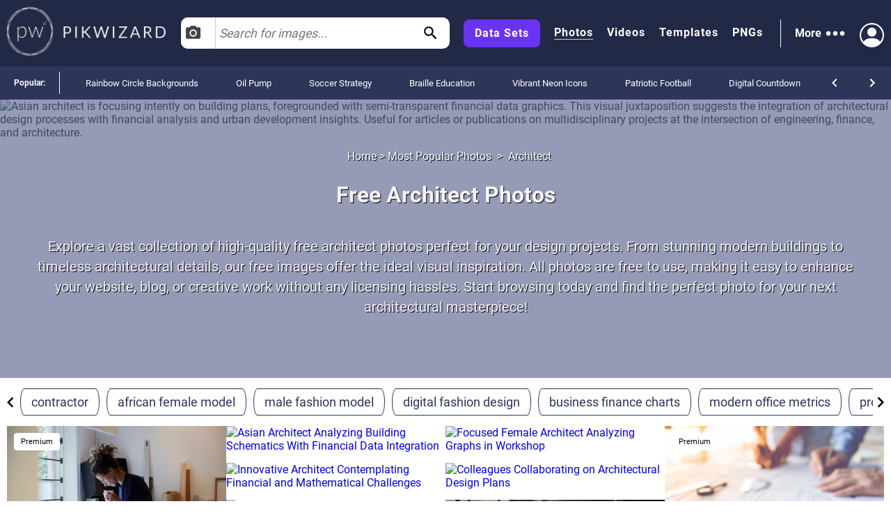

--- FILE ---
content_type: text/html; charset=utf-8
request_url: https://pikwizard.com/most-popular/architect-photos/
body_size: 128033
content:
<!DOCTYPE html><html lang="en-US"><head><meta charSet="utf-8"/><link rel="preconnect" href="https://www.googletagmanager.com"/><link rel="preconnect" href="https://thumbs.wbm.im"/><meta name="viewport" content="width=device-width, initial-scale=1"/><link rel="preload" href="/pw-logo-white.avif" as="image" type="image/avif" fetchPriority="high"/><link rel="preload" href="/pikwizlogo.avif" as="image" type="image/avif" fetchPriority="high"/><link rel="preload" href="https://thumbs.wbm.im/pw/small/827ed6a00203bc8e682bbbc6621dda06.jpg" as="image" type="image/jpg" fetchPriority="high"/><link rel="preload" as="image" href="https://t4.ftcdn.net/jpg/03/09/48/23/240_F_309482351_KG457aEut7YFiM7zcQqhWVeBbCOmcEqn.jpg" fetchPriority="high"/><link rel="preload" href="https://thumbs.wbm.im/pw/small/54e844b795794343a153a0a01aee2f3a.jpg" as="image" type="image/jpg" fetchPriority="low"/><link rel="preload" href="https://thumbs.wbm.im/pw/small/cfca6743bb296a0c426f004041138a5e.jpg" as="image" type="image/jpg" fetchPriority="low"/><link rel="preload" href="https://thumbs.wbm.im/pw/small/94f476844fb031748cd4a6cdaedc4f31.jpg" as="image" type="image/jpg" fetchPriority="low"/><link rel="preload" href="https://thumbs.wbm.im/pw/small/eeb8f24a9b3eea5dd9f57b197e92c832.jpg" as="image" type="image/jpg" fetchPriority="low"/><link rel="preload" as="image" href="https://t4.ftcdn.net/jpg/01/24/93/31/240_F_124933154_f8joDe5Texfay6YICSYRCTTdU0PK5bzb.jpg" fetchPriority="high"/><link rel="preload" as="image" href="https://t4.ftcdn.net/jpg/04/15/02/93/240_F_415029325_60vw3z4rSFzXGW7jIozN2BMT4Fj9qIKn.jpg" fetchPriority="high"/><link rel="stylesheet" href="/_next/static/chunks/a86ecbec2e780644.css" data-precedence="next"/><link rel="stylesheet" href="/_next/static/chunks/a3356e5e0d1109f0.css" data-precedence="next"/><link rel="stylesheet" href="/_next/static/chunks/c80377b8b5ed08cf.css" data-precedence="next"/><link rel="stylesheet" href="/_next/static/chunks/80defb2c5889c7b9.css" data-precedence="next"/><link rel="stylesheet" href="/_next/static/chunks/1bb1b3e2a92aa42b.css" data-precedence="next"/><link rel="stylesheet" href="/_next/static/chunks/b5c6df33c6c8683b.css" data-precedence="next"/><link rel="preload" as="script" fetchPriority="low" href="/_next/static/chunks/a4ca6aea562d9265.js"/><script src="/_next/static/chunks/1270c7c440486b87.js" async=""></script><script src="/_next/static/chunks/3ec935b343dc1508.js" async=""></script><script src="/_next/static/chunks/f4653b051cb5d692.js" async=""></script><script src="/_next/static/chunks/005b86fb8712f34f.js" async=""></script><script src="/_next/static/chunks/c151338a2c19d671.js" async=""></script><script src="/_next/static/chunks/turbopack-f1ba0e5c82d851d3.js" async=""></script><script src="/_next/static/chunks/c2841c2553815d1e.js" async=""></script><script src="/_next/static/chunks/4314ba7fc8d1f265.js" async=""></script><script src="/_next/static/chunks/5b291c153730e868.js" async=""></script><script src="/_next/static/chunks/2aba1daf57d4a459.js" async=""></script><script src="/_next/static/chunks/390f8e09ad9a2749.js" async=""></script><script src="/_next/static/chunks/860dfc2936ec69f6.js" async=""></script><script src="/_next/static/chunks/dfdba503960e13b9.js" async=""></script><link rel="preload" href="/_next/static/chunks/5a015d3ebd646e26.css" as="style"/><link rel="preload" href="/_next/static/chunks/a84db7ee3de01953.css" as="style"/><link rel="preload" href="/cry.png" as="image"/><link rel="preload" href="https://thumbs.wbm.im/pw/small/850441b633504d31002b8379f7cc8dea.jpg" as="image" type="image/jpg" fetchPriority="low"/><meta name="theme-color" content="#222946"/><title>90+ Free Architect Photos | Free HD Downloads - Pikwizard</title><meta name="description" content="Download exceptional architect photos completely free of charge and elevate your projects with stunning visuals. Whether you need dynamic shots of urban landscapes or intricate architectural elements, our diverse selection offers images for every need. Perfect for web design, presentations, and creative endeavors, these free photos can be used in any of your work, giving you a professional edge without the cost."/><meta name="robots" content="index"/><link rel="canonical" href="https://pikwizard.com/most-popular/architect-photos/"/><meta property="fb:app_id" content="1904917723162559"/><meta name="google-site-verification" content="zutn6EHivZUf9_z2v2RFjgmf7izqZYNSNF8_hq8GYT4"/><meta property="og:title" content="90+ Free Architect Photos | Free HD Downloads - Pikwizard"/><meta property="og:description" content="Download exceptional architect photos completely free of charge and elevate your projects with stunning visuals. Whether you need dynamic shots of urban landscapes or intricate architectural elements, our diverse selection offers images for every need. Perfect for web design, presentations, and creative endeavors, these free photos can be used in any of your work, giving you a professional edge without the cost."/><meta property="og:url" content="https://pikwizard.com/most-popular/architect-photos/"/><meta property="og:site_name" content="90+ Free Architect Photos | Free HD Downloads - Pikwizard"/><meta property="og:locale" content="en_US"/><meta property="og:image" content="https://pikwizard.com/photo-zoom.jpg"/><meta property="og:image:width" content="1080"/><meta property="og:image:height" content="720"/><meta property="og:image:type" content="image/png"/><meta property="og:type" content="website"/><meta name="twitter:card" content="summary_large_image"/><meta name="twitter:title" content="90+ Free Architect Photos | Free HD Downloads - Pikwizard"/><meta name="twitter:description" content="Download exceptional architect photos completely free of charge and elevate your projects with stunning visuals. Whether you need dynamic shots of urban landscapes or intricate architectural elements, our diverse selection offers images for every need. Perfect for web design, presentations, and creative endeavors, these free photos can be used in any of your work, giving you a professional edge without the cost."/><meta name="twitter:image" content="https://pikwizard.com/photo-zoom.jpg"/><meta name="twitter:image:width" content="1080"/><meta name="twitter:image:height" content="720"/><link rel="icon" href="/favicon.ico?favicon.dd33de6a.ico" sizes="48x48" type="image/x-icon"/><script id="speculation-rules" type="speculationrules">{"prerender":[{"urls":["/"]},{"where":{"and":[{"href_matches":["/photo/*","/video/*","/png/*","/template/*","/most-popular/*"]},{"not":{"selector_matches":"[rel~=nofollow]"}}]},"eagerness":"moderate"}]}</script><script src="/_next/static/chunks/a6dad97d9634a72d.js" noModule=""></script></head><body><div hidden=""><!--$--><!--/$--></div><!--$!--><template data-dgst="BAILOUT_TO_CLIENT_SIDE_RENDERING"></template><!--/$--><header class="wrapper header" role="banner"><div class="overlay"><div class="header-content"><div class="logo"><a class="link" href="/"><picture><source srcSet="/pw-logo-white.avif" type="image/avif"/><source srcSet="/pw-logo-white.webp" type="image/webp"/><img class="pw-logo" src="/pw-logo-white.png" alt="FREE Stock Photos from PikWizard" width="228" height="70" fetchPriority="high"/></picture><picture><source srcSet="/pikwizlogo.avif" type="image/avif"/><source srcSet="/pikwizlogo.webp" type="image/webp"/><img class="pw-md-logo" src="/pikwizlogo.png" alt="FREE Stock Photos from PikWizard" width="68" height="70"/></picture></a></div><div class="search-bar-container search-bar-visible"><form class="search-bar top-bar"><div class="dropdown "><button id="dropdownToggle" class="dropdown-button" type="button" aria-label="Select search type, currently Images" aria-expanded="false" aria-haspopup="true"><svg class="photo-icon" focusable="false" viewBox="0 0 24 24" aria-hidden="true" role="presentation"><circle cx="12" cy="12" r="3.2"></circle><path d="M9 2L7.17 4H4c-1.1 0-2 .9-2 2v12c0 1.1.9 2 2 2h16c1.1 0 2-.9 2-2V6c0-1.1-.9-2-2-2h-3.17L15 2H9zm3 15c-2.76 0-5-2.24-5-5s2.24-5 5-5 5 2.24 5 5-2.24 5-5 5z"></path><path fill="none" d="M0 0h24v24H0z"></path></svg><span>Images</span></button><div class="dropdown-content"><div class="dropdown-item"><svg class="video-icon" focusable="false" viewBox="0 0 24 24" aria-hidden="true" role="presentation"><path fill="none" d="M0 0h24v24H0z"></path><path d="M17 10.5V7c0-.55-.45-1-1-1H4c-.55 0-1 .45-1 1v10c0 .55.45 1 1 1h12c.55 0 1-.45 1-1v-3.5l4 4v-11l-4 4z"></path></svg><span>Videos</span></div><div class="dropdown-item"><svg class="template-icon" focusable="false" aria-hidden="true" viewBox="0 0 24 24" data-testid="ImageIcon"><path d="M21 19V5c0-1.1-.9-2-2-2H5c-1.1 0-2 .9-2 2v14c0 1.1.9 2 2 2h14c1.1 0 2-.9 2-2zM8.5 13.5l2.5 3.01L14.5 12l4.5 6H5l3.5-4.5z"></path></svg><span>Templates</span></div><div class="dropdown-item"><svg class="png-icon" xmlns="http://www.w3.org/2000/svg" viewBox="0 0 24 24"><path d="m24,4.5C24,2.015,21.985,0,19.5,0H4.5C2.015,0,0,2.015,0,4.5v4.999s0,0,0,0v10c0,2.481,2.019,4.5,4.5,4.5h11.343c1.469,0,2.851-.572,3.889-1.61l2.657-2.657c1.039-1.039,1.611-2.42,1.611-3.889v-5.843s0,0,0,0v-5.5Zm-11,.419c0-1.037.823-1.911,1.861-1.919.482-.004.923.175,1.257.471.405.359.145,1.029-.396,1.029h-.046c-.144,0-.279-.057-.389-.149-.143-.119-.332-.18-.544-.138-.319.064-.541.358-.541.683v2.228c0,.388.328.7.721.673.358-.024.629-.338.629-.697v-.351h-.113c-.311,0-.562-.252-.562-.562s.252-.562.562-.562h.75c.311,0,.562.252.562.562v.938c0,1.023-.82,1.855-1.839,1.875-1.051.02-1.911-.866-1.911-1.917v-2.164Zm-5-1.192c0-.401.325-.727.727-.727.288,0,.548.17.665.432l1.158,2.615v-2.447c0-.331.269-.6.6-.6s.6.269.6.6v4.673c0,.402-.326.727-.727.727-.288,0-.548-.169-.665-.432l-1.158-2.609v2.441c0,.331-.269.6-.6.6s-.6-.269-.6-.6V3.727Zm-4.954-.102c0-.345.28-.625.625-.625h1.342c1.109,0,2.012.891,2.012,1.985s-.902,1.985-2.012,1.985l-.717.003v1.471c0,.345-.28.625-.625.625s-.625-.28-.625-.625V3.625Zm-.046,15.875v-8.5h18v4h-4c-1.105,0-2,.895-2,2v4H4.5c-.827,0-1.5-.673-1.5-1.5Zm1.302-13.777l-.005-1.473h.715c.413,0,.762.336.762.735s-.349.735-.762.735l-.71.003Z"></path></svg><span>PNGs</span></div></div></div><input type="text" aria-invalid="false" autoComplete="off" id="searchTerm1" placeholder="Search for images..." value=""/><svg class="search-icon" focusable="false" viewBox="0 0 24 24" aria-hidden="true" role="presentation" data-testid="search-button"><path d="M15.5 14h-.79l-.28-.27C15.41 12.59 16 11.11 16 9.5 16 5.91 13.09 3 9.5 3S3 5.91 3 9.5 5.91 16 9.5 16c1.61 0 3.09-.59 4.23-1.57l.27.28v.79l5 4.99L20.49 19l-4.99-5zm-6 0C7.01 14 5 11.99 5 9.5S7.01 5 9.5 5 14 7.01 14 9.5 11.99 14 9.5 14z"></path><path fill="none" d="M0 0h24v24H0z"></path></svg></form></div><nav class="header-right-wrapper" role="navigation"><div class="links-wrapper"><a class="link data-set" target="_blank" rel="nofollow noopener" href="https://wavebreakmedia.com/products/data-set/?utm_source=Pikwizard&amp;utm_medium=button&amp;utm_campaign=PikwizardDatasetsButton_to_WBMDatasets">Data Sets</a><a class="link selected" href="/photo/">Photos</a><a class="link " href="/video/">Videos</a><a class="link " href="/template/">Templates</a><a class="link " href="/png/">PNGs</a></div><div><div class="more-menu" role="button" tabindex="0"><span>More</span><svg viewBox="0 0 24 24"><path fill="none" d="M0 0h24v24H0z"></path><path d="M6 10c-1.1 0-2 .9-2 2s.9 2 2 2 2-.9 2-2-.9-2-2-2zm12 0c-1.1 0-2 .9-2 2s.9 2 2 2 2-.9 2-2-.9-2-2-2zm-6 0c-1.1 0-2 .9-2 2s.9 2 2 2 2-.9 2-2-.9-2-2-2z"></path></svg><div class="more-dropdown"><div><ul class="" role="menu"><li class="" role="menuitem"><p><a class="menu-link" href="/most-popular/">Most Popular Photos</a></p></li><li class="" role="menuitem"><p><a class="menu-link" href="/most-popular/video/">Most Popular Videos</a></p></li><li class="" role="menuitem"><p><a class="menu-link" href="/most-popular/template/">Most Popular Templates</a></p></li><li class="" role="menuitem"><p><a class="menu-link" href="/most-popular/png/">Most Popular PNGs</a></p></li><li class="" role="menuitem"><p><a target="_blank" class="menu-link" href="/upcoming-events/">Upcoming Events</a></p></li><li class="" role="menuitem"><p><a target="_blank" class="menu-link" href="/blog/">Blog</a></p></li><li class="" role="menuitem"><p><a class="menu-link" href="/add-text-to-image/">Image Editor</a></p></li><li class="" role="menuitem"><p><a target="_blank" class="sc-ckVGcZ coyuib menu-link" rel="nofollow noopener" href="https://designwizard.com/">DesignWizard</a></p></li><li class="" role="menuitem"><p><a class="menu-link" href="/privacy-policy/">Privacy Policy</a></p></li><li class="" role="menuitem"><p><a class="menu-link" href="/standard-license/">Standard License</a></p></li><li class="" role="menuitem"><p><a class="menu-link" href="/user-agreement/">User Agreement</a></p></li><li class="" role="menuitem"><p><a target="_blank" rel="nofollow" class="sc-ckVGcZ coyuib menu-link" href="mailto:info@pikwizard.com">Contact</a></p></li></ul></div></div></div></div><div class="login-menu"><div class="profile-avatar" aria-label="View Profile" role="button" tabindex="0"><svg style="color:white" xmlns="http://www.w3.org/2000/svg" width="30" height="30" fill="currentColor" viewBox="0 0 16 16"><path d="M11 6a3 3 0 1 1-6 0 3 3 0 0 1 6 0z" fill="white"></path><path fill-rule="evenodd" d="M0 8a8 8 0 1 1 16 0A8 8 0 0 1 0 8zm8-7a7 7 0 0 0-5.468 11.37C3.242 11.226 4.805 10 8 10s4.757 1.225 5.468 2.37A7 7 0 0 0 8 1z" fill="white"></path></svg></div></div></nav></div></div></header><div class="slider" style="overflow:auto"><p class="slider-title">Popular: </p><ul class="slider-categories"><li><a href="/most-popular/rainbow-circle-backgrounds-free/">Rainbow Circle Backgrounds</a></li><li><a href="/most-popular/oil-pump-free-images/">Oil Pump</a></li><li><a href="/most-popular/free-soccer-strategy-images/">Soccer Strategy</a></li><li><a href="/most-popular/braille-images-education/">Braille Education</a></li><li><a href="/most-popular/vibrant-neon-icons-free/">Vibrant Neon Icons</a></li><li><a href="/most-popular/free-patriotic-football-images/">Patriotic Football</a></li><li><a href="/most-popular/digital-countdown-free-images/">Digital Countdown</a></li><li><a href="/most-popular/vintage-film-countdown-images/">Vintage Film Countdown</a></li><li><a href="/most-popular/vibrant-back-to-school-graphics/">Vibrant Back To School Graphics</a></li><li><a href="/most-popular/free-3d-atom-models/">3D Atom Models</a></li><li><a href="/most-popular/free-vibrant-high-heels/">Vibrant High Heels</a></li><li><a href="/most-popular/free-gold-confetti-images/">Gold Confetti</a></li><li><a href="/most-popular/festive-free-image-celebrations/">Festive Celebrations</a></li><li><a href="/most-popular/free-sculpture-art-images/">Sculpture Art</a></li><li><a href="/most-popular/chinese-new-year-images/">Festive Chinese New Year</a></li><li><a href="/most-popular/student-writing-images/">Student Writing</a></li><li><a href="/most-popular/autism-awareness-beach-party/">Autism Awareness at Beach Party</a></li><li><a href="/most-popular/free-christmas-calendar-images/">Christmas Calendar</a></li><li><a href="/most-popular/christmas-snow-globe-images/">Christmas Snow Globe</a></li><li><a href="/most-popular/floral-sale-banners/">Floral Sale Banners</a></li><li><a href="/navigation/">All</a></li></ul><div class="controls"><svg focusable="false" viewBox="0 0 24 24" aria-hidden="true" role="presentation"><path d="M15.41 16.59L10.83 12l4.58-4.59L14 6l-6 6 6 6 1.41-1.41z"></path><path fill="none" d="M0 0h24v24H0V0z"></path></svg><svg focusable="false" viewBox="0 0 24 24" aria-hidden="true" role="presentation"><path d="M8.59 16.59L13.17 12 8.59 7.41 10 6l6 6-6 6-1.41-1.41z"></path><path fill="none" d="M0 0h24v24H0V0z"></path></svg></div></div><main role="main"><section><script type="application/ld+json" data-testid="lp-breadcrumb-data">{"@context":"https://schema.org","@type":"BreadcrumbList","itemListElement":[{"@type":"ListItem","position":1,"name":"Home","item":"https://pikwizard.com/"},{"@type":"ListItem","position":2,"name":"Most Popular Photos","item":"https://pikwizard.com/most-popular/"},{"@type":"ListItem","position":3,"name":"Architect"}]}</script><script data-testid="lp-assets-list-schema" type="application/ld+json">{"@context":"https://schema.org","@graph":[{"@context":"https://schema.org","@type":"ImageObject","@id":"https://pikwizard.com/photo/asian-architect-analyzing-building-schematics-with-financial-data-integration/827ed6a00203bc8e682bbbc6621dda06/#image","url":"https://pikwizard.com/photo/asian-architect-analyzing-building-schematics-with-financial-data-integration/827ed6a00203bc8e682bbbc6621dda06/","name":"Asian architect analyzing building schematics with financial data integration","author":{"@type":"Organization","name":"pikwizard"},"contentUrl":"https://pikwizard.com/pw/medium/827ed6a00203bc8e682bbbc6621dda06.jpg","description":"Asian architect is focusing intently on building plans, foregrounded with semi-transparent financial data graphics. This visual juxtaposition suggests the integration of architectural design processes with financial analysis and urban development insights. Useful for articles or publications on multidisciplinary projects at the intersection of engineering, finance, and architecture.","caption":"Asian Architect Analyzing Building Schematics With Financial Data Integration - Free Stock Photos & Images | Pikwizard","license":"https://pikwizard.com/free-license/","thumbnailUrl":"https://pikwizard.com/pw/thumb/827ed6a00203bc8e682bbbc6621dda06.jpg","isAccessibleForFree":true,"representativeOfPage":true,"requiresSubscription":false,"acquireLicensePage":"https://pikwizard.com/free-license/","creditText":"photo by People Creations","creator":{"@type":"Organization","name":"People Creations"},"copyrightNotice":"© Wavebreak Media"},{"@context":"https://schema.org","@type":"ImageObject","@id":"https://pikwizard.com/photo/focused-female-architect-analyzing-graphs-in-workshop/94f476844fb031748cd4a6cdaedc4f31/#image","url":"https://pikwizard.com/photo/focused-female-architect-analyzing-graphs-in-workshop/94f476844fb031748cd4a6cdaedc4f31/","name":"Focused female architect analyzing graphs in workshop","author":{"@type":"Organization","name":"pikwizard"},"contentUrl":"https://pikwizard.com/pw/medium/94f476844fb031748cd4a6cdaedc4f31.jpg","description":"Female architect analyzing graphs while speaking on the phone in an industrial workspace. Use for technology in design, business communication, architecture industry, or strategic planning themes.","caption":"Focused Female Architect Analyzing Graphs in Workshop - Free Stock Photos & Images | Pikwizard","license":"https://pikwizard.com/free-license/","thumbnailUrl":"https://pikwizard.com/pw/thumb/94f476844fb031748cd4a6cdaedc4f31.jpg","isAccessibleForFree":true,"representativeOfPage":true,"requiresSubscription":false,"acquireLicensePage":"https://pikwizard.com/free-license/","creditText":"photo by Awesome Content","creator":{"@type":"Organization","name":"Awesome Content"},"copyrightNotice":"© Wavebreak Media"},{"@context":"https://schema.org","@type":"ImageObject","@id":"https://pikwizard.com/photo/innovative-architect-contemplating-financial-and-mathematical-challenges/cfca6743bb296a0c426f004041138a5e/#image","url":"https://pikwizard.com/photo/innovative-architect-contemplating-financial-and-mathematical-challenges/cfca6743bb296a0c426f004041138a5e/","name":"Innovative architect contemplating financial and mathematical challenges","author":{"@type":"Organization","name":"pikwizard"},"contentUrl":"https://pikwizard.com/pw/medium/cfca6743bb296a0c426f004041138a5e.jpg","description":"The scene captures an architect thoughtfully engaged in analyzing mathematical equations and financial data. With a focused expression, he seems to merge scientific problem solving with business acumen. This image is ideal for showcasing blending technology with design, strategic planning in architecture and finance, or promoting educational content in these fields.","caption":"Innovative Architect Contemplating Financial and Mathematical Challenges - Free Stock Photos & Images | Pikwizard","license":"https://pikwizard.com/free-license/","thumbnailUrl":"https://pikwizard.com/pw/thumb/cfca6743bb296a0c426f004041138a5e.jpg","isAccessibleForFree":true,"representativeOfPage":true,"requiresSubscription":false,"acquireLicensePage":"https://pikwizard.com/free-license/","creditText":"photo by Creative Art","creator":{"@type":"Organization","name":"Creative Art"},"copyrightNotice":"© Wavebreak Media"},{"@context":"https://schema.org","@type":"ImageObject","@id":"https://pikwizard.com/photo/colleagues-collaborating-on-architectural-design-plans/eeb8f24a9b3eea5dd9f57b197e92c832/#image","url":"https://pikwizard.com/photo/colleagues-collaborating-on-architectural-design-plans/eeb8f24a9b3eea5dd9f57b197e92c832/","name":"Colleagues collaborating on architectural design plans","author":{"@type":"Organization","name":"pikwizard"},"contentUrl":"https://pikwizard.com/pw/medium/eeb8f24a9b3eea5dd9f57b197e92c832.jpg","description":"Colleagues engaged in reviewing detailed architectural plans, with samples and drafting tools available, fosters themes of teamwork and creativity. Laptop indicates technology integration in modern architecture. Ideal for projects emphasizing collaboration, design agencies, architectural firms, or educational content about teamwork benefits in creative fields.","caption":"Colleagues Collaborating on Architectural Design Plans - Free Stock Photos & Images | Pikwizard","license":"https://pikwizard.com/free-license/","thumbnailUrl":"https://pikwizard.com/pw/thumb/eeb8f24a9b3eea5dd9f57b197e92c832.jpg","isAccessibleForFree":true,"representativeOfPage":true,"requiresSubscription":false,"acquireLicensePage":"https://pikwizard.com/free-license/","creditText":"photo by Authentic Images","creator":{"@type":"Organization","name":"Authentic Images"},"copyrightNotice":"© Wavebreak Media"},{"@context":"https://schema.org","@type":"ImageObject","@id":"https://pikwizard.com/photo/architect-analyzing-building-model-with-digital-data-overlay/54e844b795794343a153a0a01aee2f3a/#image","url":"https://pikwizard.com/photo/architect-analyzing-building-model-with-digital-data-overlay/54e844b795794343a153a0a01aee2f3a/","name":"Architect analyzing building model with digital data overlay","author":{"@type":"Organization","name":"pikwizard"},"contentUrl":"https://pikwizard.com/pw/medium/54e844b795794343a153a0a01aee2f3a.jpg","description":"An architect reviews a building model with a futuristic digital data overlay showing charts, reflecting the integration of technology in modern architectural practices. Ideal for use in articles or presentations on digital transformation in architecture, architectural design trends, or the impact of data on business decisions.","caption":"Architect Analyzing Building Model with Digital Data Overlay - Free Stock Photos & Images | Pikwizard","license":"https://pikwizard.com/free-license/","thumbnailUrl":"https://pikwizard.com/pw/thumb/54e844b795794343a153a0a01aee2f3a.jpg","isAccessibleForFree":true,"representativeOfPage":true,"requiresSubscription":false,"acquireLicensePage":"https://pikwizard.com/free-license/","creditText":"photo by People Creations","creator":{"@type":"Organization","name":"People Creations"},"copyrightNotice":"© Wavebreak Media"},{"@context":"https://schema.org","@type":"ImageObject","@id":"https://pikwizard.com/photo/focused-architect-analyzing-building-blueprints-in-office/850441b633504d31002b8379f7cc8dea/#image","url":"https://pikwizard.com/photo/focused-architect-analyzing-building-blueprints-in-office/850441b633504d31002b8379f7cc8dea/","name":"Focused architect analyzing building blueprints in office","author":{"@type":"Organization","name":"pikwizard"},"contentUrl":"https://pikwizard.com/pw/medium/850441b633504d31002b8379f7cc8dea.jpg","description":"Young architect studying blueprints at her desk, showcasing attention to detail crucial in architecture. Ideal for use in articles or advertisements related to architectural services, career guidance in designing, or educational content about construction planning.","caption":"Focused Architect Analyzing Building Blueprints in Office - Free Stock Photos & Images | Pikwizard","license":"https://pikwizard.com/free-license/","thumbnailUrl":"https://pikwizard.com/pw/thumb/850441b633504d31002b8379f7cc8dea.jpg","isAccessibleForFree":true,"representativeOfPage":true,"requiresSubscription":false,"acquireLicensePage":"https://pikwizard.com/free-license/","creditText":"photo by People Creations","creator":{"@type":"Organization","name":"People Creations"},"copyrightNotice":"© Wavebreak Media"},{"@context":"https://schema.org","@type":"ImageObject","@id":"https://pikwizard.com/photo/female-architect-designing-model-with-precision-and-focus/e84017f273d2a03092e259c55cdbf653/#image","url":"https://pikwizard.com/photo/female-architect-designing-model-with-precision-and-focus/e84017f273d2a03092e259c55cdbf653/","name":"Female architect designing model with precision and focus","author":{"@type":"Organization","name":"pikwizard"},"contentUrl":"https://pikwizard.com/pw/medium/e84017f273d2a03092e259c55cdbf653.jpg","description":"The photo captures a focused female architect wearing a hijab meticulously designing a building model. Illuminated by ambient office lighting, she uses a pencil to perfect the details. Ideal for illustrating professionalism and dedication in architecture-focused articles or promotional content for architectural firms.","caption":"Female Architect Designing Model with Precision and Focus - Free Stock Photos & Images | Pikwizard","license":"https://pikwizard.com/free-license/","thumbnailUrl":"https://pikwizard.com/pw/thumb/e84017f273d2a03092e259c55cdbf653.jpg","isAccessibleForFree":true,"representativeOfPage":true,"requiresSubscription":false,"acquireLicensePage":"https://pikwizard.com/free-license/","creditText":"photo by Creative Art","creator":{"@type":"Organization","name":"Creative Art"},"copyrightNotice":"© Wavebreak Media"},{"@context":"https://schema.org","@type":"ImageObject","@id":"https://pikwizard.com/photo/female-architect-analyzing-data-trends-on-scaffolding/144af32f59b6db3f59761f4c30a790fb/#image","url":"https://pikwizard.com/photo/female-architect-analyzing-data-trends-on-scaffolding/144af32f59b6db3f59761f4c30a790fb/","name":"Female architect analyzing data trends on scaffolding","author":{"@type":"Organization","name":"pikwizard"},"contentUrl":"https://pikwizard.com/pw/medium/144af32f59b6db3f59761f4c30a790fb.jpg","description":"Graphically depicted female architect stands on scaffolding intertwined with financial data and graph visuals. Represents intersection of construction industry and digital analytics, highlighting roles of women and technology in global development. Ideal for use in articles or pieces related to architecture, industry technology, or economic growth and trends.","caption":"Female Architect Analyzing Data Trends on Scaffolding - Free Stock Photos & Images | Pikwizard","license":"https://pikwizard.com/free-license/","thumbnailUrl":"https://pikwizard.com/pw/thumb/144af32f59b6db3f59761f4c30a790fb.jpg","isAccessibleForFree":true,"representativeOfPage":true,"requiresSubscription":false,"acquireLicensePage":"https://pikwizard.com/free-license/","creditText":"photo by Creative Art","creator":{"@type":"Organization","name":"Creative Art"},"copyrightNotice":"© Wavebreak Media"},{"@context":"https://schema.org","@type":"ImageObject","@id":"https://pikwizard.com/photo/architects-collaborating-on-blueprints-at-office-desk/bf75acfe8115a0f96b3a7ccbec1b29c3/#image","url":"https://pikwizard.com/photo/architects-collaborating-on-blueprints-at-office-desk/bf75acfe8115a0f96b3a7ccbec1b29c3/","name":"Architects collaborating on blueprints at office desk","author":{"@type":"Organization","name":"pikwizard"},"contentUrl":"https://pikwizard.com/pw/medium/bf75acfe8115a0f96b3a7ccbec1b29c3.jpg","description":"Two architects engaging in drafting on well-lit desk, showcasing teamwork in design planning. Ideal for use in materials highlighting collaboration, architectural processes, engineering projects, or workplace scenes.","caption":"Architects Collaborating on Blueprints at Office Desk - Free Stock Photos & Images | Pikwizard","license":"https://pikwizard.com/free-license/","thumbnailUrl":"https://pikwizard.com/pw/thumb/bf75acfe8115a0f96b3a7ccbec1b29c3.jpg","isAccessibleForFree":true,"representativeOfPage":true,"requiresSubscription":false,"acquireLicensePage":"https://pikwizard.com/free-license/","creditText":"photo by Creative Art","creator":{"@type":"Organization","name":"Creative Art"},"copyrightNotice":"© Wavebreak Media"},{"@context":"https://schema.org","@type":"ImageObject","@id":"https://pikwizard.com/photo/architects-collaborating-in-office-with-technical-overlays/da13fa807ebe2279fa45f1ffaa415a40/#image","url":"https://pikwizard.com/photo/architects-collaborating-in-office-with-technical-overlays/da13fa807ebe2279fa45f1ffaa415a40/","name":"Architects collaborating in office with technical overlays","author":{"@type":"Organization","name":"pikwizard"},"contentUrl":"https://pikwizard.com/pw/medium/da13fa807ebe2279fa45f1ffaa415a40.jpg","description":"Architects discussing project details in modern office with technical digital overlays. Useful for topics related to architectural planning, professional teamwork, construction collaboration, and digital technology in workplace.","caption":"Architects Collaborating in Office with Technical Overlays - Free Stock Photos & Images | Pikwizard","license":"https://pikwizard.com/free-license/","thumbnailUrl":"https://pikwizard.com/pw/thumb/da13fa807ebe2279fa45f1ffaa415a40.jpg","isAccessibleForFree":true,"representativeOfPage":true,"requiresSubscription":false,"acquireLicensePage":"https://pikwizard.com/free-license/","creditText":"photo by People Creations","creator":{"@type":"Organization","name":"People Creations"},"copyrightNotice":"© Wavebreak Media"},{"@context":"https://schema.org","@type":"ImageObject","@id":"https://pikwizard.com/photo/smiling-architect-in-office-with-building-plans/48e532f1c11f4b299180ef13f33ee3ca/#image","url":"https://pikwizard.com/photo/smiling-architect-in-office-with-building-plans/48e532f1c11f4b299180ef13f33ee3ca/","name":"Smiling architect in office with building plans","author":{"@type":"Organization","name":"pikwizard"},"contentUrl":"https://pikwizard.com/pw/medium/48e532f1c11f4b299180ef13f33ee3ca.jpg","description":"Casual architect is smiling at the camera in a bright and modern office setting, reflecting a personable and open work environment. The architecture plans on the desk showcase an active and creative working process. Ideal for use in business presentations, office culture blogs, or corporate websites focusing on flexibility and a friendly work atmosphere.","caption":"Smiling Architect in Office With Building Plans - Free Stock Photos & Images | Pikwizard","license":"https://pikwizard.com/free-license/","thumbnailUrl":"https://pikwizard.com/pw/thumb/48e532f1c11f4b299180ef13f33ee3ca.jpg","isAccessibleForFree":true,"representativeOfPage":true,"requiresSubscription":false,"acquireLicensePage":"https://pikwizard.com/free-license/","creditText":"photo by People Creations","creator":{"@type":"Organization","name":"People Creations"},"copyrightNotice":"© Wavebreak Media"},{"@context":"https://schema.org","@type":"ImageObject","@id":"https://pikwizard.com/photo/creative-female-photo-editor-working-on-laptop-at-office-desk/957ad1b1e590b0e0af2509958c44b981/#image","url":"https://pikwizard.com/photo/creative-female-photo-editor-working-on-laptop-at-office-desk/957ad1b1e590b0e0af2509958c44b981/","name":"Creative female photo editor working on laptop at office desk","author":{"@type":"Organization","name":"pikwizard"},"contentUrl":"https://pikwizard.com/pw/medium/957ad1b1e590b0e0af2509958c44b981.jpg","description":"Image depicts female photo editor working on a laptop, showcasing editing tools and creativity. Ideal for use in blog posts about digital media careers, editorial articles about graphic design, or advertising tech products related to creative industries.","caption":"Creative Female Photo Editor Working on Laptop at Office Desk - Free Stock Photos & Images | Pikwizard","license":"https://pikwizard.com/free-license/","thumbnailUrl":"https://pikwizard.com/pw/thumb/957ad1b1e590b0e0af2509958c44b981.jpg","isAccessibleForFree":true,"representativeOfPage":true,"requiresSubscription":false,"acquireLicensePage":"https://pikwizard.com/free-license/","creditText":"photo by Creative Art","creator":{"@type":"Organization","name":"Creative Art"},"copyrightNotice":"© Wavebreak Media"},{"@context":"https://schema.org","@type":"ImageObject","@id":"https://pikwizard.com/photo/female-architect-analyzing-construction-data-on-tablet/7a430c25e24b9bbc21d8ebf2f48262ad/#image","url":"https://pikwizard.com/photo/female-architect-analyzing-construction-data-on-tablet/7a430c25e24b9bbc21d8ebf2f48262ad/","name":"Female architect analyzing construction data on tablet","author":{"@type":"Organization","name":"pikwizard"},"contentUrl":"https://pikwizard.com/pw/medium/7a430c25e24b9bbc21d8ebf2f48262ad.jpg","description":"Image depicts professional female architect with curly hair wearing a yellow hard hat and vest, working on a construction site with a focus on a digital tablet displaying various statistics. Useful for illustrating concepts of modern architecture, engineering, productivity, tech use in construction management, and women's roles in industry.","caption":"Female Architect Analyzing Construction Data on Tablet - Free Stock Photos & Images | Pikwizard","license":"https://pikwizard.com/free-license/","thumbnailUrl":"https://pikwizard.com/pw/thumb/7a430c25e24b9bbc21d8ebf2f48262ad.jpg","isAccessibleForFree":true,"representativeOfPage":true,"requiresSubscription":false,"acquireLicensePage":"https://pikwizard.com/free-license/","creditText":"photo by Authentic Images","creator":{"@type":"Organization","name":"Authentic Images"},"copyrightNotice":"© Wavebreak Media"},{"@context":"https://schema.org","@type":"ImageObject","@id":"https://pikwizard.com/photo/architect-analyzing-graphs-and-data-in-modern-office/ec5ee4493c6b009fa3a215d55983ef13/#image","url":"https://pikwizard.com/photo/architect-analyzing-graphs-and-data-in-modern-office/ec5ee4493c6b009fa3a215d55983ef13/","name":"Architect analyzing graphs and data in modern office","author":{"@type":"Organization","name":"pikwizard"},"contentUrl":"https://pikwizard.com/pw/medium/ec5ee4493c6b009fa3a215d55983ef13.jpg","description":"Young Asian architect working in an office, surrounded by vibrant graphs, equations, and diagrams representing data analytics and business strategy. This digital motion highlights innovative problem solving in a modern workplace. Suitable for articles, presentations, or promotional materials focused on architecture, technology-driven design processes, and data-driven decision-making.","caption":"Architect Analyzing Graphs and Data in Modern Office - Free Stock Photos & Images | Pikwizard","license":"https://pikwizard.com/free-license/","thumbnailUrl":"https://pikwizard.com/pw/thumb/ec5ee4493c6b009fa3a215d55983ef13.jpg","isAccessibleForFree":true,"representativeOfPage":true,"requiresSubscription":false,"acquireLicensePage":"https://pikwizard.com/free-license/","creditText":"photo by People Creations","creator":{"@type":"Organization","name":"People Creations"},"copyrightNotice":"© Wavebreak Media"},{"@context":"https://schema.org","@type":"ImageObject","@id":"https://pikwizard.com/photo/team-of-architects-collaborating-on-design-in-modern-office/048ec1e87018a5c9cb0a2d64b2985211/#image","url":"https://pikwizard.com/photo/team-of-architects-collaborating-on-design-in-modern-office/048ec1e87018a5c9cb0a2d64b2985211/","name":"Team of architects collaborating on design in modern office","author":{"@type":"Organization","name":"pikwizard"},"contentUrl":"https://pikwizard.com/pw/medium/048ec1e87018a5c9cb0a2d64b2985211.jpg","description":"Group of architects collaborate on drawing plans. Features diverse teamwork in active office setting. Useful for content about architecture, business strategies, or teamwork in professional environments.","caption":"Team of Architects Collaborating on Design in Modern Office - Free Stock Photos & Images | Pikwizard","license":"https://pikwizard.com/free-license/","thumbnailUrl":"https://pikwizard.com/pw/thumb/048ec1e87018a5c9cb0a2d64b2985211.jpg","isAccessibleForFree":true,"representativeOfPage":true,"requiresSubscription":false,"acquireLicensePage":"https://pikwizard.com/free-license/","creditText":"photo by Awesome Content","creator":{"@type":"Organization","name":"Awesome Content"},"copyrightNotice":"© Wavebreak Media"},{"@context":"https://schema.org","@type":"ImageObject","@id":"https://pikwizard.com/photo/caucasian-female-architect-designing-plans-at-drafting-table/54e12de2a006a10e01c23119ff98e259/#image","url":"https://pikwizard.com/photo/caucasian-female-architect-designing-plans-at-drafting-table/54e12de2a006a10e01c23119ff98e259/","name":"Caucasian female architect designing plans at drafting table","author":{"@type":"Organization","name":"pikwizard"},"contentUrl":"https://pikwizard.com/pw/medium/54e12de2a006a10e01c23119ff98e259.jpg","description":"This depicts a Caucasian female architect concentrating on architectural blueprints at a drafting table. In the background, colleagues are also engaged in similar tasks, illustrating a collaborative work setting. Ideal for use in publications focused on architecture career paths, design projects, or showcasing teamwork in professional environments. It suits articles about the architectural industry, educational training for architects, or promotional material for design firms.","caption":"Caucasian Female Architect Designing Plans at Drafting Table - Free Stock Photos & Images | Pikwizard","license":"https://pikwizard.com/free-license/","thumbnailUrl":"https://pikwizard.com/pw/thumb/54e12de2a006a10e01c23119ff98e259.jpg","isAccessibleForFree":true,"representativeOfPage":true,"requiresSubscription":false,"acquireLicensePage":"https://pikwizard.com/free-license/","creditText":"photo by People Creations","creator":{"@type":"Organization","name":"People Creations"},"copyrightNotice":"© Wavebreak Media"},{"@context":"https://schema.org","@type":"ImageObject","@id":"https://pikwizard.com/photo/team-of-diverse-architects-collaborating-in-modern-office/ca0102004ba3bf73c7ef5c7afb74a957/#image","url":"https://pikwizard.com/photo/team-of-diverse-architects-collaborating-in-modern-office/ca0102004ba3bf73c7ef5c7afb74a957/","name":"Team of diverse architects collaborating in modern office","author":{"@type":"Organization","name":"pikwizard"},"contentUrl":"https://pikwizard.com/pw/medium/ca0102004ba3bf73c7ef5c7afb74a957.jpg","description":"Group of architects gathered around desk discussing architectural plans in modern office. Useful for illustrating concepts in teamwork, workplace diversity, engineering collaboration, modern office settings, and architecture projects.","caption":"Team of Diverse Architects Collaborating in Modern Office - Free Stock Photos & Images | Pikwizard","license":"https://pikwizard.com/free-license/","thumbnailUrl":"https://pikwizard.com/pw/thumb/ca0102004ba3bf73c7ef5c7afb74a957.jpg","isAccessibleForFree":true,"representativeOfPage":true,"requiresSubscription":false,"acquireLicensePage":"https://pikwizard.com/free-license/","creditText":"photo by People Creations","creator":{"@type":"Organization","name":"People Creations"},"copyrightNotice":"© Wavebreak Media"},{"@context":"https://schema.org","@type":"ImageObject","@id":"https://pikwizard.com/photo/architects-collaborating-on-building-blueprints-during-office-meeting/deb2d58e375be11c3ead85931f529eef/#image","url":"https://pikwizard.com/photo/architects-collaborating-on-building-blueprints-during-office-meeting/deb2d58e375be11c3ead85931f529eef/","name":"Architects collaborating on building blueprints during office meeting","author":{"@type":"Organization","name":"pikwizard"},"contentUrl":"https://pikwizard.com/pw/medium/deb2d58e375be11c3ead85931f529eef.jpg","description":"Group of architects studying detailed floor plans on table. Image showcases teamwork and collaboration, useful for illustrations in architecture projects, teamwork displays, and articles on planning.","caption":"Architects Collaborating on Building Blueprints During Office Meeting - Free Stock Photos & Images | Pikwizard","license":"https://pikwizard.com/free-license/","thumbnailUrl":"https://pikwizard.com/pw/thumb/deb2d58e375be11c3ead85931f529eef.jpg","isAccessibleForFree":true,"representativeOfPage":true,"requiresSubscription":false,"acquireLicensePage":"https://pikwizard.com/free-license/","creditText":"photo by Awesome Content","creator":{"@type":"Organization","name":"Awesome Content"},"copyrightNotice":"© Wavebreak Media"},{"@context":"https://schema.org","@type":"ImageObject","@id":"https://pikwizard.com/photo/architects-collaborating-office-and-construction-site-dual-exposure/9a585d75b04f9861064002fc983b730f/#image","url":"https://pikwizard.com/photo/architects-collaborating-office-and-construction-site-dual-exposure/9a585d75b04f9861064002fc983b730f/","name":"Architects collaborating office and construction site dual exposure","author":{"@type":"Organization","name":"pikwizard"},"contentUrl":"https://pikwizard.com/pw/medium/9a585d75b04f9861064002fc983b730f.jpg","description":"Scene juxtaposes construction site and architects collaborating over blueprints in modern office. Available for illustrating teamwork, architecture firm promotional materials, construction project pitches, business planning themed content.","caption":"Architects Collaborating Office and Construction Site Dual Exposure - Free Stock Photos & Images | Pikwizard","license":"https://pikwizard.com/free-license/","thumbnailUrl":"https://pikwizard.com/pw/thumb/9a585d75b04f9861064002fc983b730f.jpg","isAccessibleForFree":true,"representativeOfPage":true,"requiresSubscription":false,"acquireLicensePage":"https://pikwizard.com/free-license/","creditText":"photo by Awesome Content","creator":{"@type":"Organization","name":"Awesome Content"},"copyrightNotice":"© Wavebreak Media"},{"@context":"https://schema.org","@type":"ImageObject","@id":"https://pikwizard.com/photo/diverse-architects-collaborating-at-construction-site/90eb1e0de4589128c8dd028d746ebe24/#image","url":"https://pikwizard.com/photo/diverse-architects-collaborating-at-construction-site/90eb1e0de4589128c8dd028d746ebe24/","name":"Diverse architects collaborating at construction site","author":{"@type":"Organization","name":"pikwizard"},"contentUrl":"https://pikwizard.com/pw/medium/90eb1e0de4589128c8dd028d746ebe24.jpg","description":"Depicts a diverse group of architects proudly presenting their collaboration at a construction site. Could be used for presentations or advertisements focusing on diversity, teamwork, or careers in architecture.","caption":"Diverse Architects Collaborating at Construction Site - Free Stock Photos & Images | Pikwizard","license":"https://pikwizard.com/free-license/","thumbnailUrl":"https://pikwizard.com/pw/thumb/90eb1e0de4589128c8dd028d746ebe24.jpg","isAccessibleForFree":true,"representativeOfPage":true,"requiresSubscription":false,"acquireLicensePage":"https://pikwizard.com/free-license/","creditText":"photo by Creative Art","creator":{"@type":"Organization","name":"Creative Art"},"copyrightNotice":"© Wavebreak Media"},{"@context":"https://schema.org","@type":"ImageObject","@id":"https://pikwizard.com/photo/architect-adjusting-building-model-with-precision-and-focus/4748da86819a1788905509b3a0f26ec5/#image","url":"https://pikwizard.com/photo/architect-adjusting-building-model-with-precision-and-focus/4748da86819a1788905509b3a0f26ec5/","name":"Architect adjusting building model with precision and focus","author":{"@type":"Organization","name":"pikwizard"},"contentUrl":"https://pikwizard.com/pw/medium/4748da86819a1788905509b3a0f26ec5.jpg","description":"This visual shows an architect deeply engaged in measuring and perfecting a building model. It highlights the dedication and attention to detail required in architectural design and engineering. The setting implies a professional and creative environment. Ideal for presentations on architecture, inspiration for design projects, illustrating themes of construction and engineering, and educational materials.","caption":"Architect Adjusting Building Model with Precision and Focus - Free Stock Photos & Images | Pikwizard","license":"https://pikwizard.com/free-license/","thumbnailUrl":"https://pikwizard.com/pw/thumb/4748da86819a1788905509b3a0f26ec5.jpg","isAccessibleForFree":true,"representativeOfPage":true,"requiresSubscription":false,"acquireLicensePage":"https://pikwizard.com/free-license/","creditText":"photo by People Creations","creator":{"@type":"Organization","name":"People Creations"},"copyrightNotice":"© Wavebreak Media"},{"@context":"https://schema.org","@type":"ImageObject","@id":"https://pikwizard.com/photo/close-up-of-hand-pointing-at-map-with-blurred-background/cc9c570a7fb6628847885ea9c095d2be/#image","url":"https://pikwizard.com/photo/close-up-of-hand-pointing-at-map-with-blurred-background/cc9c570a7fb6628847885ea9c095d2be/","name":"Close-up of hand pointing at map with blurred background","author":{"@type":"Person","name":"Unknown Author"},"contentUrl":"https://pikwizard.com/pw/medium/cc9c570a7fb6628847885ea9c095d2be.jpg","description":"Close-up view of a person's hand pointing at a location on a map. Background has a bokeh effect, suggesting focus on decision or destination. Perfect for use in travel blogs, navigation apps, educational materials on geography, or products related to travel planning.","caption":"Close-Up of Hand Pointing at Map with Blurred Background - Free Stock Photos & Images | Pikwizard","license":"https://pikwizard.com/cc0-license/","thumbnailUrl":"https://pikwizard.com/pw/thumb/cc9c570a7fb6628847885ea9c095d2be.jpg","isAccessibleForFree":true,"representativeOfPage":true,"requiresSubscription":false,"acquireLicensePage":"https://pikwizard.com/cc0-license/","creditText":"photo by Unknown Author","creator":{"@type":"Person","name":"Unknown Author"},"copyrightNotice":"© Unknown Author"},{"@context":"https://schema.org","@type":"ImageObject","@id":"https://pikwizard.com/photo/architect-analyzing-building-model-with-data-overlay/5413fb30666283ce6760a2c10c043d22/#image","url":"https://pikwizard.com/photo/architect-analyzing-building-model-with-data-overlay/5413fb30666283ce6760a2c10c043d22/","name":"Architect analyzing building model with data overlay","author":{"@type":"Organization","name":"pikwizard"},"contentUrl":"https://pikwizard.com/pw/medium/5413fb30666283ce6760a2c10c043d22.jpg","description":"The image shows an African American male architect working on a building model with a digital data interface overlay. This could be used to highlight themes of innovation and technology in architecture, or for advertising products in engineering and design software. Useful for illustrating topics related to contemporary architecture practices and tech integration.","caption":"Architect Analyzing Building Model with Data Overlay - Free Stock Photos & Images | Pikwizard","license":"https://pikwizard.com/free-license/","thumbnailUrl":"https://pikwizard.com/pw/thumb/5413fb30666283ce6760a2c10c043d22.jpg","isAccessibleForFree":true,"representativeOfPage":true,"requiresSubscription":false,"acquireLicensePage":"https://pikwizard.com/free-license/","creditText":"photo by Creative Art","creator":{"@type":"Organization","name":"Creative Art"},"copyrightNotice":"© Wavebreak Media"},{"@context":"https://schema.org","@type":"ImageObject","@id":"https://pikwizard.com/photo/focused-female-architect-reviews-blueprint-in-office/42823258e2eb6a1cd4f82d526e4a8eed/#image","url":"https://pikwizard.com/photo/focused-female-architect-reviews-blueprint-in-office/42823258e2eb6a1cd4f82d526e4a8eed/","name":"Focused female architect reviews blueprint in office","author":{"@type":"Organization","name":"pikwizard"},"contentUrl":"https://pikwizard.com/pw/medium/42823258e2eb6a1cd4f82d526e4a8eed.jpg","description":"Professional female architect engaged in reviewing architectural blueprints within modern office environment. Ideal for depicting gender diversity in architecture, showcasing planning and design work, or illustrating workplace dynamics among professionals in architectural fields.","caption":"Focused Female Architect Reviews Blueprint in Office - Free Stock Photos & Images | Pikwizard","license":"https://pikwizard.com/free-license/","thumbnailUrl":"https://pikwizard.com/pw/thumb/42823258e2eb6a1cd4f82d526e4a8eed.jpg","isAccessibleForFree":true,"representativeOfPage":true,"requiresSubscription":false,"acquireLicensePage":"https://pikwizard.com/free-license/","creditText":"photo by Awesome Content","creator":{"@type":"Organization","name":"Awesome Content"},"copyrightNotice":"© Wavebreak Media"},{"@context":"https://schema.org","@type":"ImageObject","@id":"https://pikwizard.com/photo/focused-architect-reviewing-plans-in-creative-office-space/4caef08433e154fcd09de2084cf0d57e/#image","url":"https://pikwizard.com/photo/focused-architect-reviewing-plans-in-creative-office-space/4caef08433e154fcd09de2084cf0d57e/","name":"Focused architect reviewing plans in creative office space","author":{"@type":"Organization","name":"pikwizard"},"contentUrl":"https://pikwizard.com/pw/medium/4caef08433e154fcd09de2084cf0d57e.jpg","description":"This scene depicts a thoughtful architect intensely reviewing architectural plans in a creatively designed modern office with natural light streaming in. The setting exudes a sense of collaboration and focus, as colleagues engage in the background. This visual is ideal for articles and presentations on teamwork, architecture, creative work environments, and modern office dynamics in a corporate or creative sector.","caption":"Focused Architect Reviewing Plans in Creative Office Space - Free Stock Photos & Images | Pikwizard","license":"https://pikwizard.com/free-license/","thumbnailUrl":"https://pikwizard.com/pw/thumb/4caef08433e154fcd09de2084cf0d57e.jpg","isAccessibleForFree":true,"representativeOfPage":true,"requiresSubscription":false,"acquireLicensePage":"https://pikwizard.com/free-license/","creditText":"photo by People Creations","creator":{"@type":"Organization","name":"People Creations"},"copyrightNotice":"© Wavebreak Media"},{"@context":"https://schema.org","@type":"ImageObject","@id":"https://pikwizard.com/photo/female-architect-reviewing-blueprints-and-using-laptop-in-modern-office/271be69a4c91b762c2e0628fbdbf62f8/#image","url":"https://pikwizard.com/photo/female-architect-reviewing-blueprints-and-using-laptop-in-modern-office/271be69a4c91b762c2e0628fbdbf62f8/","name":"Female architect reviewing blueprints and using laptop in modern office","author":{"@type":"Organization","name":"pikwizard"},"contentUrl":"https://pikwizard.com/pw/medium/271be69a4c91b762c2e0628fbdbf62f8.jpg","description":"Female architect standing at a drafting table engaged in designing with blueprints, alongside a laptop, in a well-lit office. This image is perfect for illustrating concepts of modern architecture, engineering strategies, and the role of women in professional fields. Ideal for use in articles about architectural innovation, gender diversity in workplaces, and design process visuals.","caption":"Female Architect Reviewing Blueprints and Using Laptop in Modern Office - Free Stock Photos & Images | Pikwizard","license":"https://pikwizard.com/free-license/","thumbnailUrl":"https://pikwizard.com/pw/thumb/271be69a4c91b762c2e0628fbdbf62f8.jpg","isAccessibleForFree":true,"representativeOfPage":true,"requiresSubscription":false,"acquireLicensePage":"https://pikwizard.com/free-license/","creditText":"photo by Awesome Content","creator":{"@type":"Organization","name":"Awesome Content"},"copyrightNotice":"© Wavebreak Media"},{"@context":"https://schema.org","@type":"ImageObject","@id":"https://pikwizard.com/photo/architects-collaborating-on-project-plans-in-modern-office/cc261b3dfa3bd4cc248b7c4953f82be9/#image","url":"https://pikwizard.com/photo/architects-collaborating-on-project-plans-in-modern-office/cc261b3dfa3bd4cc248b7c4953f82be9/","name":"Architects collaborating on project plans in modern office","author":{"@type":"Organization","name":"pikwizard"},"contentUrl":"https://pikwizard.com/pw/medium/cc261b3dfa3bd4cc248b7c4953f82be9.jpg","description":"Scene captures architects engaged with architectural blueprints. Ideal for use in business presentations highlighting teamwork or promotional materials for design services. Strong image to depict architectural processes or meetings.","caption":"Architects Collaborating on Project Plans in Modern Office - Free Stock Photos & Images | Pikwizard","license":"https://pikwizard.com/free-license/","thumbnailUrl":"https://pikwizard.com/pw/thumb/cc261b3dfa3bd4cc248b7c4953f82be9.jpg","isAccessibleForFree":true,"representativeOfPage":true,"requiresSubscription":false,"acquireLicensePage":"https://pikwizard.com/free-license/","creditText":"photo by Authentic Images","creator":{"@type":"Organization","name":"Authentic Images"},"copyrightNotice":"© Wavebreak Media"},{"@context":"https://schema.org","@type":"ImageObject","@id":"https://pikwizard.com/photo/architects-collaborating-in-modern-office-loft/8928068ae99e2a9ede0f077c6718938e/#image","url":"https://pikwizard.com/photo/architects-collaborating-in-modern-office-loft/8928068ae99e2a9ede0f077c6718938e/","name":"Architects collaborating in modern office loft","author":{"@type":"Organization","name":"pikwizard"},"contentUrl":"https://pikwizard.com/pw/medium/8928068ae99e2a9ede0f077c6718938e.jpg","description":"A male and female architect are actively discussing designs over an architectural model in a modern office setting with brick walls and large windows. This vibrant workspace encourages collaboration and creativity. Ideal for use in content focused on architectural design, teamwork in a diverse environment, modern business practices, collaboration in creative professions, or the importance of creative workspace design.","caption":"Architects Collaborating in Modern Office Loft - Free Stock Photos & Images | Pikwizard","license":"https://pikwizard.com/free-license/","thumbnailUrl":"https://pikwizard.com/pw/thumb/8928068ae99e2a9ede0f077c6718938e.jpg","isAccessibleForFree":true,"representativeOfPage":true,"requiresSubscription":false,"acquireLicensePage":"https://pikwizard.com/free-license/","creditText":"photo by People Creations","creator":{"@type":"Organization","name":"People Creations"},"copyrightNotice":"© Wavebreak Media"},{"@context":"https://schema.org","@type":"ImageObject","@id":"https://pikwizard.com/photo/architect-using-smartphone-with-digital-data-overlay-in-office/7a06167bedb39109f3a298d7a7babb36/#image","url":"https://pikwizard.com/photo/architect-using-smartphone-with-digital-data-overlay-in-office/7a06167bedb39109f3a298d7a7babb36/","name":"Architect using smartphone with digital data overlay in office","author":{"@type":"Organization","name":"pikwizard"},"contentUrl":"https://pikwizard.com/pw/medium/7a06167bedb39109f3a298d7a7babb36.jpg","description":"Architect integrating technology for digital processing solutions on smartphone in office. Suitable for topics on business, innovation in architecture, technology integration, and modern communication methods.","caption":"Architect Using Smartphone with Digital Data Overlay in Office - Free Stock Photos & Images | Pikwizard","license":"https://pikwizard.com/free-license/","thumbnailUrl":"https://pikwizard.com/pw/thumb/7a06167bedb39109f3a298d7a7babb36.jpg","isAccessibleForFree":true,"representativeOfPage":true,"requiresSubscription":false,"acquireLicensePage":"https://pikwizard.com/free-license/","creditText":"photo by Awesome Content","creator":{"@type":"Organization","name":"Awesome Content"},"copyrightNotice":"© Wavebreak Media"},{"@context":"https://schema.org","@type":"ImageObject","@id":"https://pikwizard.com/photo/diverse-architects-collaborating-with-architectural-models-in-modern-office/85fa4b0716f6f90662d4cd3811bcbd43/#image","url":"https://pikwizard.com/photo/diverse-architects-collaborating-with-architectural-models-in-modern-office/85fa4b0716f6f90662d4cd3811bcbd43/","name":"Diverse architects collaborating with architectural models in modern office","author":{"@type":"Organization","name":"pikwizard"},"contentUrl":"https://pikwizard.com/pw/medium/85fa4b0716f6f90662d4cd3811bcbd43.jpg","description":"This visual captures a vibrant moment where architects, representing diverse backgrounds, are engaged in discussing architectural models. The setting is a modern office equipped with creative resources, highlighting a culture of collaboration and teamwork. This can be used for content related to workplace diversity, architectural design, teamwork, or creative industry practices.","caption":"Diverse Architects Collaborating with Architectural Models in Modern Office - Free Stock Photos & Images | Pikwizard","license":"https://pikwizard.com/free-license/","thumbnailUrl":"https://pikwizard.com/pw/thumb/85fa4b0716f6f90662d4cd3811bcbd43.jpg","isAccessibleForFree":true,"representativeOfPage":true,"requiresSubscription":false,"acquireLicensePage":"https://pikwizard.com/free-license/","creditText":"photo by Authentic Images","creator":{"@type":"Organization","name":"Authentic Images"},"copyrightNotice":"© Wavebreak Media"},{"@context":"https://schema.org","@type":"ImageObject","@id":"https://pikwizard.com/photo/architect-analyzing-architectural-model-with-lens-flare-effect/2446a3d13d2478f6e8b2578615cc46cf/#image","url":"https://pikwizard.com/photo/architect-analyzing-architectural-model-with-lens-flare-effect/2446a3d13d2478f6e8b2578615cc46cf/","name":"Architect analyzing architectural model with lens flare effect","author":{"@type":"Organization","name":"pikwizard"},"contentUrl":"https://pikwizard.com/pw/medium/2446a3d13d2478f6e8b2578615cc46cf.jpg","description":"Male architect intently studies a detailed architectural model. Urban background visible through the window. Blue lens flare adds a modern, creative touch, ideal for use in articles or advertisements focusing on architecture, design innovation, and professional analysis.","caption":"Architect Analyzing Architectural Model with Lens Flare Effect - Free Stock Photos & Images | Pikwizard","license":"https://pikwizard.com/free-license/","thumbnailUrl":"https://pikwizard.com/pw/thumb/2446a3d13d2478f6e8b2578615cc46cf.jpg","isAccessibleForFree":true,"representativeOfPage":true,"requiresSubscription":false,"acquireLicensePage":"https://pikwizard.com/free-license/","creditText":"photo by Creative Art","creator":{"@type":"Organization","name":"Creative Art"},"copyrightNotice":"© Wavebreak Media"},{"@context":"https://schema.org","@type":"ImageObject","@id":"https://pikwizard.com/photo/architects-reviewing-blueprint-plans-in-office-workspace/1bf043989bee82a88f6fc9482924ba53/#image","url":"https://pikwizard.com/photo/architects-reviewing-blueprint-plans-in-office-workspace/1bf043989bee82a88f6fc9482924ba53/","name":"Architects reviewing blueprint plans in office workspace","author":{"@type":"Organization","name":"pikwizard"},"contentUrl":"https://pikwizard.com/pw/medium/1bf043989bee82a88f6fc9482924ba53.jpg","description":"Team of architects leaning over table with blueprints spread out, collaborating on new design project in contemporary office space. Useful for illustrating collaboration, design, project planning, and teamwork in professional environment.","caption":"Architects Reviewing Blueprint Plans in Office Workspace - Free Stock Photos & Images | Pikwizard","license":"https://pikwizard.com/free-license/","thumbnailUrl":"https://pikwizard.com/pw/thumb/1bf043989bee82a88f6fc9482924ba53.jpg","isAccessibleForFree":true,"representativeOfPage":true,"requiresSubscription":false,"acquireLicensePage":"https://pikwizard.com/free-license/","creditText":"photo by Awesome Content","creator":{"@type":"Organization","name":"Awesome Content"},"copyrightNotice":"© Wavebreak Media"},{"@context":"https://schema.org","@type":"ImageObject","@id":"https://pikwizard.com/photo/architect-drafting-plans-for-international-workers-day/da239348eb644b15df9abe17ac46bb62/#image","url":"https://pikwizard.com/photo/architect-drafting-plans-for-international-workers-day/da239348eb644b15df9abe17ac46bb62/","name":"Architect drafting plans for international workers day","author":{"@type":"Organization","name":"pikwizard"},"contentUrl":"https://pikwizard.com/pw/medium/da239348eb644b15df9abe17ac46bb62.jpg","description":"Illustration of an architect immersed in detailing blueprints on a desk to mark International Workers Day. Perfect for use in campaigns celebrating professionals, architectural design promotions, articles or blog posts about architecture careers or events acknowledging the contributions of designers and engineers in urban development and construction fields.","caption":"Architect Drafting Plans for International Workers Day - Free Stock Photos & Images | Pikwizard","license":"https://pikwizard.com/free-license/","thumbnailUrl":"https://pikwizard.com/pw/thumb/da239348eb644b15df9abe17ac46bb62.jpg","isAccessibleForFree":true,"representativeOfPage":true,"requiresSubscription":false,"acquireLicensePage":"https://pikwizard.com/free-license/","creditText":"photo by People Creations","creator":{"@type":"Organization","name":"People Creations"},"copyrightNotice":"© Wavebreak Media"},{"@context":"https://schema.org","@type":"ImageObject","@id":"https://pikwizard.com/photo/architect-holding-blueprints-in-modern-office-space/90de73d902c507c9415f53921afa6aa2/#image","url":"https://pikwizard.com/photo/architect-holding-blueprints-in-modern-office-space/90de73d902c507c9415f53921afa6aa2/","name":"Architect holding blueprints in modern office space","author":{"@type":"Organization","name":"pikwizard"},"contentUrl":"https://pikwizard.com/pw/medium/90de73d902c507c9415f53921afa6aa2.jpg","description":"Young female architect holding blueprints thoughtfully as she examines ideas in a modern office. Use this in contexts involving architecture, design thinking, female leadership, creative workspaces, and professional environments.","caption":"Architect Holding Blueprints in Modern Office Space - Free Stock Photos & Images | Pikwizard","license":"https://pikwizard.com/free-license/","thumbnailUrl":"https://pikwizard.com/pw/thumb/90de73d902c507c9415f53921afa6aa2.jpg","isAccessibleForFree":true,"representativeOfPage":true,"requiresSubscription":false,"acquireLicensePage":"https://pikwizard.com/free-license/","creditText":"photo by Authentic Images","creator":{"@type":"Organization","name":"Authentic Images"},"copyrightNotice":"© Wavebreak Media"},{"@context":"https://schema.org","@type":"ImageObject","@id":"https://pikwizard.com/photo/architects-reviewing-plans-during-office-meeting/4f8b1d2a8bdb641d0803efb3f5d28275/#image","url":"https://pikwizard.com/photo/architects-reviewing-plans-during-office-meeting/4f8b1d2a8bdb641d0803efb3f5d28275/","name":"Architects reviewing plans during office meeting","author":{"@type":"Organization","name":"pikwizard"},"contentUrl":"https://pikwizard.com/pw/medium/4f8b1d2a8bdb641d0803efb3f5d28275.jpg","description":"Group of architects engaged in collaborative discussion, highlighting teamwork and professionalism. Ideal for use in articles about architecture, office diversity, teamwork dynamics, or interior office settings. Suitable for depicting professional interactions in corporate environments.","caption":"Architects Reviewing Plans During Office Meeting - Free Stock Photos & Images | Pikwizard","license":"https://pikwizard.com/free-license/","thumbnailUrl":"https://pikwizard.com/pw/thumb/4f8b1d2a8bdb641d0803efb3f5d28275.jpg","isAccessibleForFree":true,"representativeOfPage":true,"requiresSubscription":false,"acquireLicensePage":"https://pikwizard.com/free-license/","creditText":"photo by Creative Art","creator":{"@type":"Organization","name":"Creative Art"},"copyrightNotice":"© Wavebreak Media"},{"@context":"https://schema.org","@type":"ImageObject","@id":"https://pikwizard.com/photo/architects-collaborating-on-modern-building-design/4a39ba6f23dcc604fd65ec4d7422a2d4/#image","url":"https://pikwizard.com/photo/architects-collaborating-on-modern-building-design/4a39ba6f23dcc604fd65ec4d7422a2d4/","name":"Architects collaborating on modern building design","author":{"@type":"Organization","name":"pikwizard"},"contentUrl":"https://pikwizard.com/pw/medium/4a39ba6f23dcc604fd65ec4d7422a2d4.jpg","description":"Two architects are discussing a contemporary architectural model in a bright workspace. This image symbolizes creativity, teamwork, and modern design solutions. Ideal for articles on architecture firms, collaborative workspaces, or design process insights.","caption":"Architects Collaborating on Modern Building Design - Free Stock Photos & Images | Pikwizard","license":"https://pikwizard.com/free-license/","thumbnailUrl":"https://pikwizard.com/pw/thumb/4a39ba6f23dcc604fd65ec4d7422a2d4.jpg","isAccessibleForFree":true,"representativeOfPage":true,"requiresSubscription":false,"acquireLicensePage":"https://pikwizard.com/free-license/","creditText":"photo by People Creations","creator":{"@type":"Organization","name":"People Creations"},"copyrightNotice":"© Wavebreak Media"},{"@context":"https://schema.org","@type":"ImageObject","@id":"https://pikwizard.com/photo/elevator-floor-indicator-displaying-floor-levels-in-building/77b98f8453fe3214484b10d40929ad67/#image","url":"https://pikwizard.com/photo/elevator-floor-indicator-displaying-floor-levels-in-building/77b98f8453fe3214484b10d40929ad67/","name":"Elevator floor indicator displaying floor levels in building","author":{"@type":"Organization","name":"pikwizard"},"contentUrl":"https://pikwizard.com/pw/medium/77b98f8453fe3214484b10d40929ad67.jpg","description":"Image shows elevator floor indicator focusing on various floor levels alongside blurred metal doors, indicating elevator movement within a building. Useful for illustrating concepts related to construction, accessibility, and infrastructure in urban environments or architect designs.","caption":"Elevator Floor Indicator Displaying Floor Levels in Building - Free Stock Photos & Images | Pikwizard","license":"https://pikwizard.com/free-license/","thumbnailUrl":"https://pikwizard.com/pw/thumb/77b98f8453fe3214484b10d40929ad67.jpg","isAccessibleForFree":true,"representativeOfPage":true,"requiresSubscription":false,"acquireLicensePage":"https://pikwizard.com/free-license/","creditText":"photo by Creative Art","creator":{"@type":"Organization","name":"Creative Art"},"copyrightNotice":"© Wavebreak Media"},{"@context":"https://schema.org","@type":"ImageObject","@id":"https://pikwizard.com/photo/professionals-discussing-detailed-architectural-model-in-office/f11a32955f5085e79733a9a51f468f92/#image","url":"https://pikwizard.com/photo/professionals-discussing-detailed-architectural-model-in-office/f11a32955f5085e79733a9a51f468f92/","name":"Professionals discussing detailed architectural model in office","author":{"@type":"Organization","name":"pikwizard"},"contentUrl":"https://pikwizard.com/pw/medium/f11a32955f5085e79733a9a51f468f92.jpg","description":"This depiction of business professionals engaged in a discussion about an intricate architectural model is ideal for showcasing themes of teamwork, collaboration, and planning in design-focused industries. Suitable for use in promotional materials for architecture firms, educational content regarding professional collaboration in architecture, or articles discussing architectural project development.","caption":"Professionals Discussing Detailed Architectural Model in Office - Free Stock Photos & Images | Pikwizard","license":"https://pikwizard.com/free-license/","thumbnailUrl":"https://pikwizard.com/pw/thumb/f11a32955f5085e79733a9a51f468f92.jpg","isAccessibleForFree":true,"representativeOfPage":true,"requiresSubscription":false,"acquireLicensePage":"https://pikwizard.com/free-license/","creditText":"photo by Creative Art","creator":{"@type":"Organization","name":"Creative Art"},"copyrightNotice":"© Wavebreak Media"},{"@context":"https://schema.org","@type":"ImageObject","@id":"https://pikwizard.com/photo/smiling-female-architect-reviewing-blueprints-in-modern-office/a17ec4f92c53a75605c339a6ebbaf97a/#image","url":"https://pikwizard.com/photo/smiling-female-architect-reviewing-blueprints-in-modern-office/a17ec4f92c53a75605c339a6ebbaf97a/","name":"Smiling female architect reviewing blueprints in modern office","author":{"@type":"Organization","name":"pikwizard"},"contentUrl":"https://pikwizard.com/pw/medium/a17ec4f92c53a75605c339a6ebbaf97a.jpg","description":"A smiling female architect examines detailed blueprints in a bright, industrial-style office. Use this image to illustrate architecture and design, modern workplace environments, or diverse representation in the creative industry.","caption":"Smiling Female Architect Reviewing Blueprints in Modern Office - Free Stock Photos & Images | Pikwizard","license":"https://pikwizard.com/free-license/","thumbnailUrl":"https://pikwizard.com/pw/thumb/a17ec4f92c53a75605c339a6ebbaf97a.jpg","isAccessibleForFree":true,"representativeOfPage":true,"requiresSubscription":false,"acquireLicensePage":"https://pikwizard.com/free-license/","creditText":"photo by Awesome Content","creator":{"@type":"Organization","name":"Awesome Content"},"copyrightNotice":"© Wavebreak Media"},{"@context":"https://schema.org","@type":"ImageObject","@id":"https://pikwizard.com/photo/confident-female-architect-with-tablet-on-construction-site/370c003f0274a1f5d519b3bcc8d305e6/#image","url":"https://pikwizard.com/photo/confident-female-architect-with-tablet-on-construction-site/370c003f0274a1f5d519b3bcc8d305e6/","name":"Confident female architect with tablet on construction site","author":{"@type":"Organization","name":"pikwizard"},"contentUrl":"https://pikwizard.com/pw/medium/370c003f0274a1f5d519b3bcc8d305e6.jpg","description":"This image features a smiling female architect or engineer wearing a yellow hard hat and safety vest while using a tablet at a construction site. Ideal for depicting modern professionals, construction management, and the integration of technology in engineering and architecture. Useful for articles, brochures, and websites focusing on female empowerment, STEM careers, or infrastructure projects.","caption":"Confident Female Architect with Tablet on Construction Site - Free Stock Photos & Images | Pikwizard","license":"https://pikwizard.com/free-license/","thumbnailUrl":"https://pikwizard.com/pw/thumb/370c003f0274a1f5d519b3bcc8d305e6.jpg","isAccessibleForFree":true,"representativeOfPage":true,"requiresSubscription":false,"acquireLicensePage":"https://pikwizard.com/free-license/","creditText":"photo by Creative Art","creator":{"@type":"Organization","name":"Creative Art"},"copyrightNotice":"© Wavebreak Media"},{"@context":"https://schema.org","@type":"ImageObject","@id":"https://pikwizard.com/photo/architects-reviewing-construction-plans-indoors/1b1e12afde35a42ced41c0db49604fe2/#image","url":"https://pikwizard.com/photo/architects-reviewing-construction-plans-indoors/1b1e12afde35a42ced41c0db49604fe2/","name":"Architects reviewing construction plans indoors","author":{"@type":"Organization","name":"pikwizard"},"contentUrl":"https://pikwizard.com/pw/medium/1b1e12afde35a42ced41c0db49604fe2.jpg","description":"Two architects in green safety helmets and orange high visibility vests reviewing blueprints indoors. They are engaged in discussing construction details, showcasing teamwork and professional expertise. This image is ideal for illustrating construction-related projects, architectural firm promotions, and teamwork-oriented content.","caption":"Architects Reviewing Construction Plans Indoors - Free Stock Photos & Images | Pikwizard","license":"https://pikwizard.com/free-license/","thumbnailUrl":"https://pikwizard.com/pw/thumb/1b1e12afde35a42ced41c0db49604fe2.jpg","isAccessibleForFree":true,"representativeOfPage":true,"requiresSubscription":false,"acquireLicensePage":"https://pikwizard.com/free-license/","creditText":"photo by Creative Art","creator":{"@type":"Organization","name":"Creative Art"},"copyrightNotice":"© Wavebreak Media"},{"@context":"https://schema.org","@type":"ImageObject","@id":"https://pikwizard.com/photo/casual-architects-discussing-plans-in-bright-office/e63ed9b4e7eaf7e54fc79daebfa69f42/#image","url":"https://pikwizard.com/photo/casual-architects-discussing-plans-in-bright-office/e63ed9b4e7eaf7e54fc79daebfa69f42/","name":"Casual architects discussing plans in bright office","author":{"@type":"Organization","name":"pikwizard"},"contentUrl":"https://pikwizard.com/pw/medium/e63ed9b4e7eaf7e54fc79daebfa69f42.jpg","description":"Two architects wearing safety vests discussing project plans in a bright and modern office setting. Ideal for illustrating teamwork, construction planning, or professional collaboration in diverse environments.","caption":"Casual Architects Discussing Plans in Bright Office - Free Stock Photos & Images | Pikwizard","license":"https://pikwizard.com/free-license/","thumbnailUrl":"https://pikwizard.com/pw/thumb/e63ed9b4e7eaf7e54fc79daebfa69f42.jpg","isAccessibleForFree":true,"representativeOfPage":true,"requiresSubscription":false,"acquireLicensePage":"https://pikwizard.com/free-license/","creditText":"photo by Authentic Images","creator":{"@type":"Organization","name":"Authentic Images"},"copyrightNotice":"© Wavebreak Media"},{"@context":"https://schema.org","@type":"ImageObject","@id":"https://pikwizard.com/photo/sustainable-architecture-planning-with-technology/ec9f44b33421e020d238f1698ac87091/#image","url":"https://pikwizard.com/photo/sustainable-architecture-planning-with-technology/ec9f44b33421e020d238f1698ac87091/","name":"Sustainable architecture planning with technology","author":{"@type":"Organization","name":"pikwizard"},"contentUrl":"https://pikwizard.com/pw/medium/ec9f44b33421e020d238f1698ac87091.jpg","description":"An African American architect collaborates on architectural blueprints, integrating digital technology to advance sustainable building concepts. Environmental icons overlay, symbolizing commitment to ecological and energy-efficient designs. Useful for articles on modern architecture, sustainable building practices, green technology use in design processes, and eco-friendly workplace innovation.","caption":"Sustainable Architecture Planning with Technology - Free Stock Photos & Images | Pikwizard","license":"https://pikwizard.com/free-license/","thumbnailUrl":"https://pikwizard.com/pw/thumb/ec9f44b33421e020d238f1698ac87091.jpg","isAccessibleForFree":true,"representativeOfPage":true,"requiresSubscription":false,"acquireLicensePage":"https://pikwizard.com/free-license/","creditText":"photo by Awesome Content","creator":{"@type":"Organization","name":"Awesome Content"},"copyrightNotice":"© Wavebreak Media"},{"@context":"https://schema.org","@type":"ImageObject","@id":"https://pikwizard.com/photo/african-american-female-architect-uses-tablet-with-digital-interface/660f2b82c558daec88d8cf444a4c7ed6/#image","url":"https://pikwizard.com/photo/african-american-female-architect-uses-tablet-with-digital-interface/660f2b82c558daec88d8cf444a4c7ed6/","name":"African american female architect uses tablet with digital interface","author":{"@type":"Organization","name":"pikwizard"},"contentUrl":"https://pikwizard.com/pw/medium/660f2b82c558daec88d8cf444a4c7ed6.jpg","description":"Woman architect highlighted in forefront, actively engaging with digital data on a tablet. Glassy overlay suggests data processing and technological innovation, pointing to modern workplace dynamics. Background elements include colleagues involved in construction planning, adding team collaboration context. Ideal to represent diversity in tech, innovative architecture firms, or modern construction environments showcasing data integration.","caption":"African American Female Architect Uses Tablet with Digital Interface - Free Stock Photos & Images | Pikwizard","license":"https://pikwizard.com/free-license/","thumbnailUrl":"https://pikwizard.com/pw/thumb/660f2b82c558daec88d8cf444a4c7ed6.jpg","isAccessibleForFree":true,"representativeOfPage":true,"requiresSubscription":false,"acquireLicensePage":"https://pikwizard.com/free-license/","creditText":"photo by Awesome Content","creator":{"@type":"Organization","name":"Awesome Content"},"copyrightNotice":"© Wavebreak Media"},{"@context":"https://schema.org","@type":"ImageObject","@id":"https://pikwizard.com/photo/female-architect-on-scaffolding-with-digital-financial-data-overlay/8eea38126e132fb7dcd2581f6f474504/#image","url":"https://pikwizard.com/photo/female-architect-on-scaffolding-with-digital-financial-data-overlay/8eea38126e132fb7dcd2581f6f474504/","name":"Female architect on scaffolding with digital financial data overlay","author":{"@type":"Organization","name":"pikwizard"},"contentUrl":"https://pikwizard.com/pw/medium/8eea38126e132fb7dcd2581f6f474504.jpg","description":"A silhouette of a female architect stands confidently on scaffolding against a backdrop of digital financial data and statistics. This composition represents the intersection of architecture, engineering, and financial analysis. Useful for illustrating concepts in digital technology advancement in the construction industry, global economic development, and innovative business solutions.","caption":"Female Architect on Scaffolding with Digital Financial Data Overlay - Free Stock Photos & Images | Pikwizard","license":"https://pikwizard.com/free-license/","thumbnailUrl":"https://pikwizard.com/pw/thumb/8eea38126e132fb7dcd2581f6f474504.jpg","isAccessibleForFree":true,"representativeOfPage":true,"requiresSubscription":false,"acquireLicensePage":"https://pikwizard.com/free-license/","creditText":"photo by Authentic Images","creator":{"@type":"Organization","name":"Authentic Images"},"copyrightNotice":"© Wavebreak Media"},{"@context":"https://schema.org","@type":"ImageObject","@id":"https://pikwizard.com/photo/female-architect-analyzing-building-model-with-digital-interface/e68eba8c7d067dda03f1383ff5fcede3/#image","url":"https://pikwizard.com/photo/female-architect-analyzing-building-model-with-digital-interface/e68eba8c7d067dda03f1383ff5fcede3/","name":"Female architect analyzing building model with digital interface","author":{"@type":"Organization","name":"pikwizard"},"contentUrl":"https://pikwizard.com/pw/medium/e68eba8c7d067dda03f1383ff5fcede3.jpg","description":"A female architect uses a tablet and works on a building model with a digital data interface overlay. Ideal for showcasing modern architecture, innovative design processes, or data-driven analysis in engineering. Can be used in presentations on architecture, visualization technology, and integration of digital tools in professional settings.","caption":"Female Architect Analyzing Building Model with Digital Interface - Free Stock Photos & Images | Pikwizard","license":"https://pikwizard.com/free-license/","thumbnailUrl":"https://pikwizard.com/pw/thumb/e68eba8c7d067dda03f1383ff5fcede3.jpg","isAccessibleForFree":true,"representativeOfPage":true,"requiresSubscription":false,"acquireLicensePage":"https://pikwizard.com/free-license/","creditText":"photo by Authentic Images","creator":{"@type":"Organization","name":"Authentic Images"},"copyrightNotice":"© Wavebreak Media"},{"@context":"https://schema.org","@type":"ImageObject","@id":"https://pikwizard.com/photo/african-american-architect-analyzing-data-with-digital-interface/9340b99c783501a6ff3140c9924fce9c/#image","url":"https://pikwizard.com/photo/african-american-architect-analyzing-data-with-digital-interface/9340b99c783501a6ff3140c9924fce9c/","name":"African american architect analyzing data with digital interface","author":{"@type":"Organization","name":"pikwizard"},"contentUrl":"https://pikwizard.com/pw/medium/9340b99c783501a6ff3140c9924fce9c.jpg","description":"African American architect sitting in office engaged with digital interface while analyzing data during a business meeting. Office shows modern technology integration and futuristic data visualizations. Ideal for themes via advancements in architecture, technology in business, collaborative workspaces, and innovative career settings in the tech industry.","caption":"African American Architect Analyzing Data with Digital Interface - Free Stock Photos & Images | Pikwizard","license":"https://pikwizard.com/free-license/","thumbnailUrl":"https://pikwizard.com/pw/thumb/9340b99c783501a6ff3140c9924fce9c.jpg","isAccessibleForFree":true,"representativeOfPage":true,"requiresSubscription":false,"acquireLicensePage":"https://pikwizard.com/free-license/","creditText":"photo by People Creations","creator":{"@type":"Organization","name":"People Creations"},"copyrightNotice":"© Wavebreak Media"},{"@context":"https://schema.org","@type":"ImageObject","@id":"https://pikwizard.com/photo/financial-data-visualization-over-architect-planning-blueprint/7bade6f38fe13ef820405b5e25d864dc/#image","url":"https://pikwizard.com/photo/financial-data-visualization-over-architect-planning-blueprint/7bade6f38fe13ef820405b5e25d864dc/","name":"Financial data visualization over architect planning blueprint","author":{"@type":"Organization","name":"pikwizard"},"contentUrl":"https://pikwizard.com/pw/medium/7bade6f38fe13ef820405b5e25d864dc.jpg","description":"This design creatively blends financial data visualization with an architect focusing on planning a blueprint in a modern office, embodying the integration of finance and architecture. Ideal for illustrating themes of innovative business solutions, data-driven project management, global finance, investment strategies, and the intersection of technology and traditional industries. Suitable for use in corporate presentations, economic reports, and educational materials emphasizing architectural or financial analysis.","caption":"Financial Data Visualization Over Architect Planning Blueprint - Free Stock Photos & Images | Pikwizard","license":"https://pikwizard.com/free-license/","thumbnailUrl":"https://pikwizard.com/pw/thumb/7bade6f38fe13ef820405b5e25d864dc.jpg","isAccessibleForFree":true,"representativeOfPage":true,"requiresSubscription":false,"acquireLicensePage":"https://pikwizard.com/free-license/","creditText":"photo by People Creations","creator":{"@type":"Organization","name":"People Creations"},"copyrightNotice":"© Wavebreak Media"},{"@context":"https://schema.org","@type":"ImageObject","@id":"https://pikwizard.com/photo/architects-reviewing-plans-inside-modern-office-building/c17c58fceb3b199b657ead069177ba3f/#image","url":"https://pikwizard.com/photo/architects-reviewing-plans-inside-modern-office-building/c17c58fceb3b199b657ead069177ba3f/","name":"Architects reviewing plans inside modern office building","author":{"@type":"Organization","name":"pikwizard"},"contentUrl":"https://pikwizard.com/pw/medium/c17c58fceb3b199b657ead069177ba3f.jpg","description":"Two architects wearing suits and hard hats discuss building plans inside a modern office complex. One holds a tablet, indicating progress on the plans or project, while the other listens attentively, reflecting their collaborative approach. This image can be used in articles or marketing materials related to architecture, engineering, team collaboration, professional project planning, modern workspaces, or mentorship in construction careers.","caption":"Architects Reviewing Plans Inside Modern Office Building - Free Stock Photos & Images | Pikwizard","license":"https://pikwizard.com/free-license/","thumbnailUrl":"https://pikwizard.com/pw/thumb/c17c58fceb3b199b657ead069177ba3f.jpg","isAccessibleForFree":true,"representativeOfPage":true,"requiresSubscription":false,"acquireLicensePage":"https://pikwizard.com/free-license/","creditText":"photo by Awesome Content","creator":{"@type":"Organization","name":"Awesome Content"},"copyrightNotice":"© Wavebreak Media"},{"@context":"https://schema.org","@type":"ImageObject","@id":"https://pikwizard.com/photo/architects-collaborating-on-design-project-with-digital-blueprints/bb441440538017397251414d3d86b99c/#image","url":"https://pikwizard.com/photo/architects-collaborating-on-design-project-with-digital-blueprints/bb441440538017397251414d3d86b99c/","name":"Architects collaborating on design project with digital blueprints","author":{"@type":"Organization","name":"pikwizard"},"contentUrl":"https://pikwizard.com/pw/medium/bb441440538017397251414d3d86b99c.jpg","description":"A male and female architect are collaborating on a design project, examining blueprints displayed on a computer screen. This image illustrates teamwork and professional interaction in an office setup, highlighting aspects of architecture and design processes. Suitable for showcasing business environments, architectural firms, design teamwork, and collaborative workshops.","caption":"Architects Collaborating on Design Project with Digital Blueprints - Free Stock Photos & Images | Pikwizard","license":"https://pikwizard.com/free-license/","thumbnailUrl":"https://pikwizard.com/pw/thumb/bb441440538017397251414d3d86b99c.jpg","isAccessibleForFree":true,"representativeOfPage":true,"requiresSubscription":false,"acquireLicensePage":"https://pikwizard.com/free-license/","creditText":"photo by Awesome Content","creator":{"@type":"Organization","name":"Awesome Content"},"copyrightNotice":"© Wavebreak Media"},{"@context":"https://schema.org","@type":"ImageObject","@id":"https://pikwizard.com/photo/smiling-architect-analyzing-global-financial-data-on-tablet/b03a729c06f14fbf12d8cb2ff859ab77/#image","url":"https://pikwizard.com/photo/smiling-architect-analyzing-global-financial-data-on-tablet/b03a729c06f14fbf12d8cb2ff859ab77/","name":"Smiling architect analyzing global financial data on tablet","author":{"@type":"Organization","name":"pikwizard"},"contentUrl":"https://pikwizard.com/pw/medium/b03a729c06f14fbf12d8cb2ff859ab77.jpg","description":"Woman architect equipped with a hard hat and high-visibility vest appears to multitask with her tablet. Perceived overlay of graphs and chart data symbolizes digitization and the intersection of architecture with modern technology. Ideal for showcasing technological advancements in architecture, financial data analysis, or highlighting the role of women in the engineering and architecture sectors.","caption":"Smiling Architect Analyzing Global Financial Data on Tablet - Free Stock Photos & Images | Pikwizard","license":"https://pikwizard.com/free-license/","thumbnailUrl":"https://pikwizard.com/pw/thumb/b03a729c06f14fbf12d8cb2ff859ab77.jpg","isAccessibleForFree":true,"representativeOfPage":true,"requiresSubscription":false,"acquireLicensePage":"https://pikwizard.com/free-license/","creditText":"photo by People Creations","creator":{"@type":"Organization","name":"People Creations"},"copyrightNotice":"© Wavebreak Media"},{"@context":"https://schema.org","@type":"ImageObject","@id":"https://pikwizard.com/photo/caucasian-female-architect-working-on-blueprint-in-home-office/2d4bffb9b56087061dd0b53ee7e77cc0/#image","url":"https://pikwizard.com/photo/caucasian-female-architect-working-on-blueprint-in-home-office/2d4bffb9b56087061dd0b53ee7e77cc0/","name":"Caucasian female architect working on blueprint in home office","author":{"@type":"Organization","name":"pikwizard"},"contentUrl":"https://pikwizard.com/pw/medium/2d4bffb9b56087061dd0b53ee7e77cc0.jpg","description":"An architect drafting plans at her home workspace, showcasing a dedicated and creative professional. Useful for topics on architecture, remote work, home offices, quarantine productivity, and work-life balance.","caption":"Caucasian Female Architect Working on Blueprint in Home Office - Free Stock Photos & Images | Pikwizard","license":"https://pikwizard.com/free-license/","thumbnailUrl":"https://pikwizard.com/pw/thumb/2d4bffb9b56087061dd0b53ee7e77cc0.jpg","isAccessibleForFree":true,"representativeOfPage":true,"requiresSubscription":false,"acquireLicensePage":"https://pikwizard.com/free-license/","creditText":"photo by Authentic Images","creator":{"@type":"Organization","name":"Authentic Images"},"copyrightNotice":"© Wavebreak Media"},{"@context":"https://schema.org","@type":"ImageObject","@id":"https://pikwizard.com/photo/architect-on-phone-in-modern-office-with-blueprints/224845bbc15adf6cc8c7857864bf4bd5/#image","url":"https://pikwizard.com/photo/architect-on-phone-in-modern-office-with-blueprints/224845bbc15adf6cc8c7857864bf4bd5/","name":"Architect on phone in modern office with blueprints","author":{"@type":"Organization","name":"pikwizard"},"contentUrl":"https://pikwizard.com/pw/medium/224845bbc15adf6cc8c7857864bf4bd5.jpg","description":"A female architect is talking on her mobile phone in a bright, modern office space, holding papers and standing near a table with blueprints. The scene suggests a professional focused on project planning and collaboration. This visual is ideal for themes related to architectural services, creative workspaces, and professional communication.","caption":"Architect on Phone in Modern Office with Blueprints - Free Stock Photos & Images | Pikwizard","license":"https://pikwizard.com/free-license/","thumbnailUrl":"https://pikwizard.com/pw/thumb/224845bbc15adf6cc8c7857864bf4bd5.jpg","isAccessibleForFree":true,"representativeOfPage":true,"requiresSubscription":false,"acquireLicensePage":"https://pikwizard.com/free-license/","creditText":"photo by People Creations","creator":{"@type":"Organization","name":"People Creations"},"copyrightNotice":"© Wavebreak Media"},{"@context":"https://schema.org","@type":"ImageObject","@id":"https://pikwizard.com/photo/male-architect-designing-blueprint-in-modern-office/7e600c5747c016598d4d1bae64eb5328/#image","url":"https://pikwizard.com/photo/male-architect-designing-blueprint-in-modern-office/7e600c5747c016598d4d1bae64eb5328/","name":"Male architect designing blueprint in modern office","author":{"@type":"Organization","name":"pikwizard"},"contentUrl":"https://pikwizard.com/pw/medium/7e600c5747c016598d4d1bae64eb5328.jpg","description":"Professional architect engaged in creating a blueprint at a drafting table in a well-lit modern office. He uses drafting tools including a compass and pencils, surrounded by rolled plans and coffee, fostering an environment of creativity and detailed design. Ideal for illustrating concepts of architectural planning, design occupations, professional focus, and modern work environments.","caption":"Male Architect Designing Blueprint in Modern Office - Free Stock Photos & Images | Pikwizard","license":"https://pikwizard.com/free-license/","thumbnailUrl":"https://pikwizard.com/pw/thumb/7e600c5747c016598d4d1bae64eb5328.jpg","isAccessibleForFree":true,"representativeOfPage":true,"requiresSubscription":false,"acquireLicensePage":"https://pikwizard.com/free-license/","creditText":"photo by People Creations","creator":{"@type":"Organization","name":"People Creations"},"copyrightNotice":"© Wavebreak Media"},{"@context":"https://schema.org","@type":"ImageObject","@id":"https://pikwizard.com/photo/architects-collaborating-in-modern-office-corridor-with-blueprint/a76dd6b65975a3b8bb72237b77d5b6fe/#image","url":"https://pikwizard.com/photo/architects-collaborating-in-modern-office-corridor-with-blueprint/a76dd6b65975a3b8bb72237b77d5b6fe/","name":"Architects collaborating in modern office corridor with blueprint","author":{"@type":"Organization","name":"pikwizard"},"contentUrl":"https://pikwizard.com/pw/medium/a76dd6b65975a3b8bb72237b77d5b6fe.jpg","description":"Two architects in safety gear are examining a blueprint in a bright, modern corridor, emphasizing teamwork and project planning in the construction industry. This can be used for content related to architecture, engineering, construction projects, safety protocols, or teamwork visuals.","caption":"Architects Collaborating in Modern Office Corridor with Blueprint - Free Stock Photos & Images | Pikwizard","license":"https://pikwizard.com/free-license/","thumbnailUrl":"https://pikwizard.com/pw/thumb/a76dd6b65975a3b8bb72237b77d5b6fe.jpg","isAccessibleForFree":true,"representativeOfPage":true,"requiresSubscription":false,"acquireLicensePage":"https://pikwizard.com/free-license/","creditText":"photo by People Creations","creator":{"@type":"Organization","name":"People Creations"},"copyrightNotice":"© Wavebreak Media"},{"@context":"https://schema.org","@type":"ImageObject","@id":"https://pikwizard.com/photo/architect-in-studio-analyzing-plans-and-digital-data-overlay/820f5ab00ba4049bfe9d6b0a76a7e59f/#image","url":"https://pikwizard.com/photo/architect-in-studio-analyzing-plans-and-digital-data-overlay/820f5ab00ba4049bfe9d6b0a76a7e59f/","name":"Architect in studio analyzing plans and digital data overlay","author":{"@type":"Organization","name":"pikwizard"},"contentUrl":"https://pikwizard.com/pw/medium/820f5ab00ba4049bfe9d6b0a76a7e59f.jpg","description":"Mature male architect carefully studying blueprints with digital data overlays, suggesting a blend of traditional methods and modern technology in architectural design and planning. Ideal for illustrating concepts related to construction, innovation, or engineering fields to emphasize the integration of technology and skilled craftsmanship.","caption":"Architect in Studio Analyzing Plans and Digital Data Overlay - Free Stock Photos & Images | Pikwizard","license":"https://pikwizard.com/free-license/","thumbnailUrl":"https://pikwizard.com/pw/thumb/820f5ab00ba4049bfe9d6b0a76a7e59f.jpg","isAccessibleForFree":true,"representativeOfPage":true,"requiresSubscription":false,"acquireLicensePage":"https://pikwizard.com/free-license/","creditText":"photo by Creative Art","creator":{"@type":"Organization","name":"Creative Art"},"copyrightNotice":"© Wavebreak Media"},{"@context":"https://schema.org","@type":"ImageObject","@id":"https://pikwizard.com/photo/architect-with-tablet-examining-overlay-of-financial-graphs-and-data/b074ef652e98c1ad51198d3cd24a93ed/#image","url":"https://pikwizard.com/photo/architect-with-tablet-examining-overlay-of-financial-graphs-and-data/b074ef652e98c1ad51198d3cd24a93ed/","name":"Architect with tablet examining overlay of financial graphs and data","author":{"@type":"Organization","name":"pikwizard"},"contentUrl":"https://pikwizard.com/pw/medium/b074ef652e98c1ad51198d3cd24a93ed.jpg","description":"Female architect in hard hat studying tablet appears amidst array of overlapping financial and productivity graphs and charts. Image suggests themes of data analytics, engineering solutions, economic strategy. Useful for promoting financial analysis, business improvements, technology in architecture and construction industries.","caption":"Architect with Tablet Examining Overlay of Financial Graphs and Data - Free Stock Photos & Images | Pikwizard","license":"https://pikwizard.com/free-license/","thumbnailUrl":"https://pikwizard.com/pw/thumb/b074ef652e98c1ad51198d3cd24a93ed.jpg","isAccessibleForFree":true,"representativeOfPage":true,"requiresSubscription":false,"acquireLicensePage":"https://pikwizard.com/free-license/","creditText":"photo by People Creations","creator":{"@type":"Organization","name":"People Creations"},"copyrightNotice":"© Wavebreak Media"},{"@context":"https://schema.org","@type":"ImageObject","@id":"https://pikwizard.com/photo/business-team-analyzing-financial-market-data-with-laptops/f5895511d9cc807893dc2fa929fa6720/#image","url":"https://pikwizard.com/photo/business-team-analyzing-financial-market-data-with-laptops/f5895511d9cc807893dc2fa929fa6720/","name":"Business team analyzing financial market data with laptops","author":{"@type":"Organization","name":"pikwizard"},"contentUrl":"https://pikwizard.com/pw/medium/f5895511d9cc807893dc2fa929fa6720.jpg","description":"Group of diverse professionals discussing sales reports and analyzing stock market data. The overlaid financial graphs suggest a focus on investment strategies and business growth. Ideal for themes on team collaboration, business development, financial planning, or investment analysis.","caption":"Business Team Analyzing Financial Market Data with Laptops - Free Stock Photos & Images | Pikwizard","license":"https://pikwizard.com/free-license/","thumbnailUrl":"https://pikwizard.com/pw/thumb/f5895511d9cc807893dc2fa929fa6720.jpg","isAccessibleForFree":true,"representativeOfPage":true,"requiresSubscription":false,"acquireLicensePage":"https://pikwizard.com/free-license/","creditText":"photo by Authentic Images","creator":{"@type":"Organization","name":"Authentic Images"},"copyrightNotice":"© Wavebreak Media"},{"@context":"https://schema.org","@type":"ImageObject","@id":"https://pikwizard.com/photo/architect-on-scaffolding-with-global-financial-data-overlay/7028ce378c58dd1753b7be6e5d99abd9/#image","url":"https://pikwizard.com/photo/architect-on-scaffolding-with-global-financial-data-overlay/7028ce378c58dd1753b7be6e5d99abd9/","name":"Architect on scaffolding with global financial data overlay","author":{"@type":"Organization","name":"pikwizard"},"contentUrl":"https://pikwizard.com/pw/medium/7028ce378c58dd1753b7be6e5d99abd9.jpg","description":"Silhouette of an architect working on scaffolding, merged with global financial statistics and stock market data graphics. Ideal for themes of modern architecture, global economics, stock market analysis, business strategies, and dynamic urban development. Suitable for use in financial analytics presentations and business development marketing materials.","caption":"Architect on Scaffolding with Global Financial Data Overlay - Free Stock Photos & Images | Pikwizard","license":"https://pikwizard.com/free-license/","thumbnailUrl":"https://pikwizard.com/pw/thumb/7028ce378c58dd1753b7be6e5d99abd9.jpg","isAccessibleForFree":true,"representativeOfPage":true,"requiresSubscription":false,"acquireLicensePage":"https://pikwizard.com/free-license/","creditText":"photo by People Creations","creator":{"@type":"Organization","name":"People Creations"},"copyrightNotice":"© Wavebreak Media"},{"@context":"https://schema.org","@type":"ImageObject","@id":"https://pikwizard.com/photo/architect-analyzing-construction-data-insights/2d32e3c00ea8538db42a6cad1e48ad1a/#image","url":"https://pikwizard.com/photo/architect-analyzing-construction-data-insights/2d32e3c00ea8538db42a6cad1e48ad1a/","name":"Architect analyzing construction data insights","author":{"@type":"Organization","name":"pikwizard"},"contentUrl":"https://pikwizard.com/pw/medium/2d32e3c00ea8538db42a6cad1e48ad1a.jpg","description":"A scene shows a female architect with construction plans and digital statistics overlay, indicating data-driven decision making in construction management. Ideal for use in articles on modern architecture, tech integrations in construction, or features on women in engineering.","caption":"Architect Analyzing Construction Data Insights - Free Stock Photos & Images | Pikwizard","license":"https://pikwizard.com/free-license/","thumbnailUrl":"https://pikwizard.com/pw/thumb/2d32e3c00ea8538db42a6cad1e48ad1a.jpg","isAccessibleForFree":true,"representativeOfPage":true,"requiresSubscription":false,"acquireLicensePage":"https://pikwizard.com/free-license/","creditText":"photo by People Creations","creator":{"@type":"Organization","name":"People Creations"},"copyrightNotice":"© Wavebreak Media"},{"@context":"https://schema.org","@type":"ImageObject","@id":"https://pikwizard.com/photo/architect-discussing-plans-on-phone-with-laptop-in-office/bd8e2a0c091e6c8715e9bd88aec0bfe2/#image","url":"https://pikwizard.com/photo/architect-discussing-plans-on-phone-with-laptop-in-office/bd8e2a0c091e6c8715e9bd88aec0bfe2/","name":"Architect discussing plans on phone with laptop in office","author":{"@type":"Organization","name":"pikwizard"},"contentUrl":"https://pikwizard.com/pw/medium/bd8e2a0c091e6c8715e9bd88aec0bfe2.jpg","description":"Female architect is multitasking between a phone call, laptop, and architectural blueprints in a well-lit office space. She conveys a sense of diligence and capability in professional architecture work. Perfect for illustrating stories about women in architecture, remote work in design professionals, and modern work environments featuring balanced integration of technology and communication.","caption":"Architect Discussing Plans on Phone with Laptop in Office - Free Stock Photos & Images | Pikwizard","license":"https://pikwizard.com/free-license/","thumbnailUrl":"https://pikwizard.com/pw/thumb/bd8e2a0c091e6c8715e9bd88aec0bfe2.jpg","isAccessibleForFree":true,"representativeOfPage":true,"requiresSubscription":false,"acquireLicensePage":"https://pikwizard.com/free-license/","creditText":"photo by People Creations","creator":{"@type":"Organization","name":"People Creations"},"copyrightNotice":"© Wavebreak Media"},{"@context":"https://schema.org","@type":"ImageObject","@id":"https://pikwizard.com/photo/architect-analyzing-data-on-tablet-with-construction-overlay-background/2d1b51c8c7ffc9fc44c7de78d3b7dc58/#image","url":"https://pikwizard.com/photo/architect-analyzing-data-on-tablet-with-construction-overlay-background/2d1b51c8c7ffc9fc44c7de78d3b7dc58/","name":"Architect analyzing data on tablet with construction overlay background","author":{"@type":"Organization","name":"pikwizard"},"contentUrl":"https://pikwizard.com/pw/medium/2d1b51c8c7ffc9fc44c7de78d3b7dc58.jpg","description":"Young female architect at a construction site, examining data on a digital tablet. Suggestive overlays of statistics and graphs represent data integration with physical construction management. Suitable for themes focused on architecture, digital technology in construction, modern engineering practices, data-driven site management, and smart urban development.","caption":"Architect Analyzing Data on Tablet with Construction Overlay Background - Free Stock Photos & Images | Pikwizard","license":"https://pikwizard.com/free-license/","thumbnailUrl":"https://pikwizard.com/pw/thumb/2d1b51c8c7ffc9fc44c7de78d3b7dc58.jpg","isAccessibleForFree":true,"representativeOfPage":true,"requiresSubscription":false,"acquireLicensePage":"https://pikwizard.com/free-license/","creditText":"photo by People Creations","creator":{"@type":"Organization","name":"People Creations"},"copyrightNotice":"© Wavebreak Media"},{"@context":"https://schema.org","@type":"ImageObject","@id":"https://pikwizard.com/photo/architect-in-high-visibility-vest-using-digital-tablet-in-modern-building/7e2f6779811d85b2b5a1569fbd815632/#image","url":"https://pikwizard.com/photo/architect-in-high-visibility-vest-using-digital-tablet-in-modern-building/7e2f6779811d85b2b5a1569fbd815632/","name":"Architect in high visibility vest using digital tablet in modern building","author":{"@type":"Organization","name":"pikwizard"},"contentUrl":"https://pikwizard.com/pw/medium/7e2f6779811d85b2b5a1569fbd815632.jpg","description":"A professional architect wearing high visibility vest and safety helmet uses a digital tablet in a modern building. Could be useful for illustrating themes of construction planning, digital technology in engineering, or workplace safety standards. Appropriate for advertising construction services or providing visuals in technological innovation presentations.","caption":"Architect in High Visibility Vest Using Digital Tablet in Modern Building - Free Stock Photos & Images | Pikwizard","license":"https://pikwizard.com/free-license/","thumbnailUrl":"https://pikwizard.com/pw/thumb/7e2f6779811d85b2b5a1569fbd815632.jpg","isAccessibleForFree":true,"representativeOfPage":true,"requiresSubscription":false,"acquireLicensePage":"https://pikwizard.com/free-license/","creditText":"photo by Authentic Images","creator":{"@type":"Organization","name":"Authentic Images"},"copyrightNotice":"© Wavebreak Media"},{"@context":"https://schema.org","@type":"ImageObject","@id":"https://pikwizard.com/photo/female-architect-on-scaffolding-with-financial-data-overlay/809470a3e7e23e3aeba8e6c3790d8f76/#image","url":"https://pikwizard.com/photo/female-architect-on-scaffolding-with-financial-data-overlay/809470a3e7e23e3aeba8e6c3790d8f76/","name":"Female architect on scaffolding with financial data overlay","author":{"@type":"Organization","name":"pikwizard"},"contentUrl":"https://pikwizard.com/pw/medium/809470a3e7e23e3aeba8e6c3790d8f76.jpg","description":"This creative composite visual shows a female architect standing on construction scaffolding, interwoven with themes of financial data and global analytics. Graphs and charts overlay the scene, hinting at the merging worlds of physical and data structures. Useful for illustrating concepts in business growth, data integration in urban planning, or digital transformations in architecture.","caption":"Female Architect on Scaffolding with Financial Data Overlay - Free Stock Photos & Images | Pikwizard","license":"https://pikwizard.com/free-license/","thumbnailUrl":"https://pikwizard.com/pw/thumb/809470a3e7e23e3aeba8e6c3790d8f76.jpg","isAccessibleForFree":true,"representativeOfPage":true,"requiresSubscription":false,"acquireLicensePage":"https://pikwizard.com/free-license/","creditText":"photo by Authentic Images","creator":{"@type":"Organization","name":"Authentic Images"},"copyrightNotice":"© Wavebreak Media"},{"@context":"https://schema.org","@type":"ImageObject","@id":"https://pikwizard.com/photo/architect-analyzing-building-model-in-modern-office-setting/d717a15d90bb47f7cd9e68f22fdd448c/#image","url":"https://pikwizard.com/photo/architect-analyzing-building-model-in-modern-office-setting/d717a15d90bb47f7cd9e68f22fdd448c/","name":"Architect analyzing building model in modern office setting","author":{"@type":"Organization","name":"pikwizard"},"contentUrl":"https://pikwizard.com/pw/medium/d717a15d90bb47f7cd9e68f22fdd448c.jpg","description":"Architect focusing on intricate details while examining a building model in a contemporary office environment. Suitable for themes of architecture, professional work analysis, project design, planning processes, construction industry insights, and creative focus in workspace design. Ideal for business presentations, professional stories, and educational materials on architectural processes.","caption":"Architect Analyzing Building Model in Modern Office Setting - Free Stock Photos & Images | Pikwizard","license":"https://pikwizard.com/free-license/","thumbnailUrl":"https://pikwizard.com/pw/thumb/d717a15d90bb47f7cd9e68f22fdd448c.jpg","isAccessibleForFree":true,"representativeOfPage":true,"requiresSubscription":false,"acquireLicensePage":"https://pikwizard.com/free-license/","creditText":"photo by Authentic Images","creator":{"@type":"Organization","name":"Authentic Images"},"copyrightNotice":"© Wavebreak Media"},{"@context":"https://schema.org","@type":"ImageObject","@id":"https://pikwizard.com/photo/architects-collaborating-over-innovative-building-model/da8e9685f7aa0456c03ad662784a822a/#image","url":"https://pikwizard.com/photo/architects-collaborating-over-innovative-building-model/da8e9685f7aa0456c03ad662784a822a/","name":"Architects collaborating over innovative building model","author":{"@type":"Organization","name":"pikwizard"},"contentUrl":"https://pikwizard.com/pw/medium/da8e9685f7aa0456c03ad662784a822a.jpg","description":"Diverse architects engaged in a creative discussion over a detailed architectural model, bringing together expertise to refine project designs. Useful for illustrating teamwork, creativity, and modern business settings in urban planning and construction industries.","caption":"Architects Collaborating Over Innovative Building Model - Free Stock Photos & Images | Pikwizard","license":"https://pikwizard.com/free-license/","thumbnailUrl":"https://pikwizard.com/pw/thumb/da8e9685f7aa0456c03ad662784a822a.jpg","isAccessibleForFree":true,"representativeOfPage":true,"requiresSubscription":false,"acquireLicensePage":"https://pikwizard.com/free-license/","creditText":"photo by Awesome Content","creator":{"@type":"Organization","name":"Awesome Content"},"copyrightNotice":"© Wavebreak Media"},{"@context":"https://schema.org","@type":"ImageObject","@id":"https://pikwizard.com/photo/african-american-architect-measuring-architectural-model-in-office/9da4b435972556b04505fd5915313ef2/#image","url":"https://pikwizard.com/photo/african-american-architect-measuring-architectural-model-in-office/9da4b435972556b04505fd5915313ef2/","name":"African american architect measuring architectural model in office","author":{"@type":"Organization","name":"pikwizard"},"contentUrl":"https://pikwizard.com/pw/medium/9da4b435972556b04505fd5915313ef2.jpg","description":"An African American architect is carefully using a protractor to measure details on an architectural model in a modern office environment. This scene captures precision and attention to detail typical in architectural and engineering design work. Perfect for illustrating professionalism, focus, engineering efforts, architectural planning, or creative work environments in presentations or print media.","caption":"African American Architect Measuring Architectural Model in Office - Free Stock Photos & Images | Pikwizard","license":"https://pikwizard.com/free-license/","thumbnailUrl":"https://pikwizard.com/pw/thumb/9da4b435972556b04505fd5915313ef2.jpg","isAccessibleForFree":true,"representativeOfPage":true,"requiresSubscription":false,"acquireLicensePage":"https://pikwizard.com/free-license/","creditText":"photo by Creative Art","creator":{"@type":"Organization","name":"Creative Art"},"copyrightNotice":"© Wavebreak Media"},{"@context":"https://schema.org","@type":"ImageObject","@id":"https://pikwizard.com/photo/architect-using-smartphone-in-workplace-with-digital-network-overlay/a403c699e6d0289c508a75eb665d344b/#image","url":"https://pikwizard.com/photo/architect-using-smartphone-in-workplace-with-digital-network-overlay/a403c699e6d0289c508a75eb665d344b/","name":"Architect using smartphone in workplace with digital network overlay","author":{"@type":"Organization","name":"pikwizard"},"contentUrl":"https://pikwizard.com/pw/medium/a403c699e6d0289c508a75eb665d344b.jpg","description":"Architect stands in modern workspace holding rolled blueprints and checks smartphone. Digital overlay shows network with envelope mail icons visualizing communication and technology use in construction industry. Use for depicting modern architecture practices, smart technology integration in business, or digital communication in professional environments.","caption":"Architect Using Smartphone in Workplace with Digital Network Overlay - Free Stock Photos & Images | Pikwizard","license":"https://pikwizard.com/free-license/","thumbnailUrl":"https://pikwizard.com/pw/thumb/a403c699e6d0289c508a75eb665d344b.jpg","isAccessibleForFree":true,"representativeOfPage":true,"requiresSubscription":false,"acquireLicensePage":"https://pikwizard.com/free-license/","creditText":"photo by Authentic Images","creator":{"@type":"Organization","name":"Authentic Images"},"copyrightNotice":"© Wavebreak Media"},{"@context":"https://schema.org","@type":"ImageObject","@id":"https://pikwizard.com/photo/architect-contacting-via-smartphone-with-data-processing-overlay/e62cfe8771717d89924482b5741f66b8/#image","url":"https://pikwizard.com/photo/architect-contacting-via-smartphone-with-data-processing-overlay/e62cfe8771717d89924482b5741f66b8/","name":"Architect contacting via smartphone with data processing overlay","author":{"@type":"Organization","name":"pikwizard"},"contentUrl":"https://pikwizard.com/pw/medium/e62cfe8771717d89924482b5741f66b8.jpg","description":"This image depicts an architect engaged in a phone call with a digital interface overlay of data processing and loading status. It is ideal for illustrating concepts of modern technology in architecture, communication within professional environments, and digital transformation in construction industries.","caption":"Architect Contacting Via Smartphone with Data Processing Overlay - Free Stock Photos & Images | Pikwizard","license":"https://pikwizard.com/free-license/","thumbnailUrl":"https://pikwizard.com/pw/thumb/e62cfe8771717d89924482b5741f66b8.jpg","isAccessibleForFree":true,"representativeOfPage":true,"requiresSubscription":false,"acquireLicensePage":"https://pikwizard.com/free-license/","creditText":"photo by Creative Art","creator":{"@type":"Organization","name":"Creative Art"},"copyrightNotice":"© Wavebreak Media"},{"@context":"https://schema.org","@type":"ImageObject","@id":"https://pikwizard.com/photo/architect-integrating-math-equations-in-design-planning/946b67b27039b46a7e7427457e952662/#image","url":"https://pikwizard.com/photo/architect-integrating-math-equations-in-design-planning/946b67b27039b46a7e7427457e952662/","name":"Architect integrating math equations in design planning","author":{"@type":"Organization","name":"pikwizard"},"contentUrl":"https://pikwizard.com/pw/medium/946b67b27039b46a7e7427457e952662.jpg","description":"An Asian architect working thoughtfully at his desk, focusing on complex mathematical equations visible on the computer screen, ingeniously integrating them into blueprint designs. Digital elements highlight a seamless fusion of math and architecture. Ideal for themes of education, professional expertise, technology in architecture, and innovative project development. Can be used for articles on the impact of mathematics in professional fields or educational content on architecture.","caption":"Architect Integrating Math Equations in Design Planning - Free Stock Photos & Images | Pikwizard","license":"https://pikwizard.com/free-license/","thumbnailUrl":"https://pikwizard.com/pw/thumb/946b67b27039b46a7e7427457e952662.jpg","isAccessibleForFree":true,"representativeOfPage":true,"requiresSubscription":false,"acquireLicensePage":"https://pikwizard.com/free-license/","creditText":"photo by People Creations","creator":{"@type":"Organization","name":"People Creations"},"copyrightNotice":"© Wavebreak Media"},{"@context":"https://schema.org","@type":"ImageObject","@id":"https://pikwizard.com/photo/businessman-analyzing-stock-market-data-on-computer/4ab11d806c27d212848302293cde8137/#image","url":"https://pikwizard.com/photo/businessman-analyzing-stock-market-data-on-computer/4ab11d806c27d212848302293cde8137/","name":"Businessman analyzing stock market data on computer","author":{"@type":"Organization","name":"pikwizard"},"contentUrl":"https://pikwizard.com/pw/medium/4ab11d806c27d212848302293cde8137.jpg","description":"Businessman in office focused on computer with financial graphs and stock market data overlay. Ideal for illustrating stock analysis, financial research, investing strategies, or articles on market trends and data-driven business decisions.","caption":"Businessman Analyzing Stock Market Data on Computer - Free Stock Photos & Images | Pikwizard","license":"https://pikwizard.com/free-license/","thumbnailUrl":"https://pikwizard.com/pw/thumb/4ab11d806c27d212848302293cde8137.jpg","isAccessibleForFree":true,"representativeOfPage":true,"requiresSubscription":false,"acquireLicensePage":"https://pikwizard.com/free-license/","creditText":"photo by Awesome Content","creator":{"@type":"Organization","name":"Awesome Content"},"copyrightNotice":"© Wavebreak Media"},{"@context":"https://schema.org","@type":"ImageObject","@id":"https://pikwizard.com/photo/architectural-blueprint-drafting-workspace-with-tools/ed0c79863ef95106207657c0c726d14d/#image","url":"https://pikwizard.com/photo/architectural-blueprint-drafting-workspace-with-tools/ed0c79863ef95106207657c0c726d14d/","name":"Architectural blueprint drafting workspace with tools","author":{"@type":"Organization","name":"pikwizard"},"contentUrl":"https://pikwizard.com/pw/medium/ed0c79863ef95106207657c0c726d14d.jpg","description":"Various tools including a level, ruler, wood sample, and laptop are spread out on a table alongside architectural blueprints. Ideal for representing creative workspaces within architecture or interior design industries. Can be used in articles about construction planning or for illustrating content related to architectural projects.","caption":"Architectural Blueprint Drafting Workspace with Tools - Free Stock Photos & Images | Pikwizard","license":"https://pikwizard.com/free-license/","thumbnailUrl":"https://pikwizard.com/pw/thumb/ed0c79863ef95106207657c0c726d14d.jpg","isAccessibleForFree":true,"representativeOfPage":true,"requiresSubscription":false,"acquireLicensePage":"https://pikwizard.com/free-license/","creditText":"photo by Creative Art","creator":{"@type":"Organization","name":"Creative Art"},"copyrightNotice":"© Wavebreak Media"},{"@context":"https://schema.org","@type":"ImageObject","@id":"https://pikwizard.com/photo/female-architect-analyzing-construction-plans-with-data-graphics/882d5d2cba2a45ecc62fa91ee1147e46/#image","url":"https://pikwizard.com/photo/female-architect-analyzing-construction-plans-with-data-graphics/882d5d2cba2a45ecc62fa91ee1147e46/","name":"Female architect analyzing construction plans with data graphics","author":{"@type":"Organization","name":"pikwizard"},"contentUrl":"https://pikwizard.com/pw/medium/882d5d2cba2a45ecc62fa91ee1147e46.jpg","description":"This image portrays a female architect or engineer holding construction plans while thoughtful graphics suggest data analysis and project planning. The urban cityscape in the background adds a modern and professional touch, suitable for content related to architecture, real estate development, data-driven construction processes, or futuristic design concepts.","caption":"Female Architect Analyzing Construction Plans with Data Graphics - Free Stock Photos & Images | Pikwizard","license":"https://pikwizard.com/free-license/","thumbnailUrl":"https://pikwizard.com/pw/thumb/882d5d2cba2a45ecc62fa91ee1147e46.jpg","isAccessibleForFree":true,"representativeOfPage":true,"requiresSubscription":false,"acquireLicensePage":"https://pikwizard.com/free-license/","creditText":"photo by Creative Art","creator":{"@type":"Organization","name":"Creative Art"},"copyrightNotice":"© Wavebreak Media"},{"@context":"https://schema.org","@type":"ImageObject","@id":"https://pikwizard.com/photo/female-architect-discussing-projects-with-data-visuals-overlay/5ff6041dadd4f7019b2fe3dace4a7007/#image","url":"https://pikwizard.com/photo/female-architect-discussing-projects-with-data-visuals-overlay/5ff6041dadd4f7019b2fe3dace4a7007/","name":"Female architect discussing projects with data visuals overlay","author":{"@type":"Organization","name":"pikwizard"},"contentUrl":"https://pikwizard.com/pw/medium/5ff6041dadd4f7019b2fe3dace4a7007.jpg","description":"Female architect in red blouse engaged in an animated discussion with colleagues in an office. Graph overlays symbolize data analysis and technological integration. This is ideal for themes of teamwork, innovation, modern architecture, business technology, and efficient project management.","caption":"Female Architect Discussing Projects with Data Visuals Overlay - Free Stock Photos & Images | Pikwizard","license":"https://pikwizard.com/free-license/","thumbnailUrl":"https://pikwizard.com/pw/thumb/5ff6041dadd4f7019b2fe3dace4a7007.jpg","isAccessibleForFree":true,"representativeOfPage":true,"requiresSubscription":false,"acquireLicensePage":"https://pikwizard.com/free-license/","creditText":"photo by Authentic Images","creator":{"@type":"Organization","name":"Authentic Images"},"copyrightNotice":"© Wavebreak Media"},{"@context":"https://schema.org","@type":"ImageObject","@id":"https://pikwizard.com/photo/architect-reviewing-construction-blueprints-in-office/2528774229738321984f0152aee21e68/#image","url":"https://pikwizard.com/photo/architect-reviewing-construction-blueprints-in-office/2528774229738321984f0152aee21e68/","name":"Architect reviewing construction blueprints in office","author":{"@type":"Organization","name":"pikwizard"},"contentUrl":"https://pikwizard.com/pw/medium/2528774229738321984f0152aee21e68.jpg","description":"An architect sitting at a desk reviews building blueprints while holding a pencil and using various technical tools. This scene embodies the intricate details and intensive planning present in the early stages of construction design. Useful for depicting architectural planning, technical engineering, project management, and creative work environments in professional settings.","caption":"Architect Reviewing Construction Blueprints in Office - Free Stock Photos & Images | Pikwizard","license":"https://pikwizard.com/free-license/","thumbnailUrl":"https://pikwizard.com/pw/thumb/2528774229738321984f0152aee21e68.jpg","isAccessibleForFree":true,"representativeOfPage":true,"requiresSubscription":false,"acquireLicensePage":"https://pikwizard.com/free-license/","creditText":"photo by Creative Art","creator":{"@type":"Organization","name":"Creative Art"},"copyrightNotice":"© Wavebreak Media"},{"@context":"https://schema.org","@type":"ImageObject","@id":"https://pikwizard.com/photo/architect-assessing-architectural-model-in-modern-office/6a98ae020acca425dcd94a7e4bf8f345/#image","url":"https://pikwizard.com/photo/architect-assessing-architectural-model-in-modern-office/6a98ae020acca425dcd94a7e4bf8f345/","name":"Architect assessing architectural model in modern office","author":{"@type":"Organization","name":"pikwizard"},"contentUrl":"https://pikwizard.com/pw/medium/6a98ae020acca425dcd94a7e4bf8f345.jpg","description":"African American architect attentively examining architectural model at a workspace showcasing creativity and professionalism. Useful for articles or content on architecture, design processes, and creative environments in engineering fields.","caption":"Architect Assessing Architectural Model in Modern Office - Free Stock Photos & Images | Pikwizard","license":"https://pikwizard.com/free-license/","thumbnailUrl":"https://pikwizard.com/pw/thumb/6a98ae020acca425dcd94a7e4bf8f345.jpg","isAccessibleForFree":true,"representativeOfPage":true,"requiresSubscription":false,"acquireLicensePage":"https://pikwizard.com/free-license/","creditText":"photo by Awesome Content","creator":{"@type":"Organization","name":"Awesome Content"},"copyrightNotice":"© Wavebreak Media"},{"@context":"https://schema.org","@type":"ImageObject","@id":"https://pikwizard.com/photo/diverse-team-of-architects-reviewing-blueprints-in-office/8519356741fdd9230133c59779898df1/#image","url":"https://pikwizard.com/photo/diverse-team-of-architects-reviewing-blueprints-in-office/8519356741fdd9230133c59779898df1/","name":"Diverse team of architects reviewing blueprints in office","author":{"@type":"Organization","name":"pikwizard"},"contentUrl":"https://pikwizard.com/pw/medium/8519356741fdd9230133c59779898df1.jpg","description":"A diverse team of architects and engineers is gathered in an office, collaboratively reviewing blueprints and discussing project details. One of the team members holds a tablet, emphasizing the integration of technology with traditional construction planning. Ideal for concepts related to teamwork, architecture, collaborative workspaces, and the discussion phase of a construction project.","caption":"Diverse Team of Architects Reviewing Blueprints in Office - Free Stock Photos & Images | Pikwizard","license":"https://pikwizard.com/free-license/","thumbnailUrl":"https://pikwizard.com/pw/thumb/8519356741fdd9230133c59779898df1.jpg","isAccessibleForFree":true,"representativeOfPage":true,"requiresSubscription":false,"acquireLicensePage":"https://pikwizard.com/free-license/","creditText":"photo by People Creations","creator":{"@type":"Organization","name":"People Creations"},"copyrightNotice":"© Wavebreak Media"},{"@context":"https://schema.org","@type":"ImageObject","@id":"https://pikwizard.com/photo/architect-analyzing-blueprint-with-digital-graph-overlay/a38d74605f85778353c946bb408cb2a8/#image","url":"https://pikwizard.com/photo/architect-analyzing-blueprint-with-digital-graph-overlay/a38d74605f85778353c946bb408cb2a8/","name":"Architect analyzing blueprint with digital graph overlay","author":{"@type":"Organization","name":"pikwizard"},"contentUrl":"https://pikwizard.com/pw/medium/a38d74605f85778353c946bb408cb2a8.jpg","description":"Architect examining blueprints while digital graphs symbolize data analysis and technology in architecture. Useful for illustrating modern architecture projects, data-driven design processes, and integration of technology in construction.","caption":"Architect Analyzing Blueprint with Digital Graph Overlay - Free Stock Photos & Images | Pikwizard","license":"https://pikwizard.com/free-license/","thumbnailUrl":"https://pikwizard.com/pw/thumb/a38d74605f85778353c946bb408cb2a8.jpg","isAccessibleForFree":true,"representativeOfPage":true,"requiresSubscription":false,"acquireLicensePage":"https://pikwizard.com/free-license/","creditText":"photo by Creative Art","creator":{"@type":"Organization","name":"Creative Art"},"copyrightNotice":"© Wavebreak Media"},{"@context":"https://schema.org","@type":"ImageObject","@id":"https://pikwizard.com/photo/stock-market-analysis-overlaid-with-business-professionals/8ae0e05ac83388ea4918a9901ac0883c/#image","url":"https://pikwizard.com/photo/stock-market-analysis-overlaid-with-business-professionals/8ae0e05ac83388ea4918a9901ac0883c/","name":"Stock market analysis overlaid with business professionals","author":{"@type":"Organization","name":"pikwizard"},"contentUrl":"https://pikwizard.com/pw/medium/8ae0e05ac83388ea4918a9901ac0883c.jpg","description":"Business professionals are depicted walking in a clear space with an overlay of stock market data and percentages, symbolizing the intertwining of finance and corporate strategy. Suitable for illustrating concepts related to global business operations, stock market analysis, digital information framework, or economic forecasting.","caption":"Stock Market Analysis Overlaid with Business Professionals - Free Stock Photos & Images | Pikwizard","license":"https://pikwizard.com/free-license/","thumbnailUrl":"https://pikwizard.com/pw/thumb/8ae0e05ac83388ea4918a9901ac0883c.jpg","isAccessibleForFree":true,"representativeOfPage":true,"requiresSubscription":false,"acquireLicensePage":"https://pikwizard.com/free-license/","creditText":"photo by Awesome Content","creator":{"@type":"Organization","name":"Awesome Content"},"copyrightNotice":"© Wavebreak Media"},{"@context":"https://schema.org","@type":"ImageObject","@id":"https://pikwizard.com/photo/architect-discussing-project-blueprint-with-colleague-over-data-visualization/bdcbb25f168b572ccd46f4377fdef3d6/#image","url":"https://pikwizard.com/photo/architect-discussing-project-blueprint-with-colleague-over-data-visualization/bdcbb25f168b572ccd46f4377fdef3d6/","name":"Architect discussing project blueprint with colleague over data visualization","author":{"@type":"Organization","name":"pikwizard"},"contentUrl":"https://pikwizard.com/pw/medium/bdcbb25f168b572ccd46f4377fdef3d6.jpg","description":"Middle-aged female architect discussing a project blueprint with her male colleague while digital graphs overlay illustrates data analysis and growth trends. Useful for visuals about corporate decision-making, effective communication in architectural design and business strategy planning.","caption":"Architect Discussing Project Blueprint with Colleague over Data Visualization - Free Stock Photos & Images | Pikwizard","license":"https://pikwizard.com/free-license/","thumbnailUrl":"https://pikwizard.com/pw/thumb/bdcbb25f168b572ccd46f4377fdef3d6.jpg","isAccessibleForFree":true,"representativeOfPage":true,"requiresSubscription":false,"acquireLicensePage":"https://pikwizard.com/free-license/","creditText":"photo by Creative Art","creator":{"@type":"Organization","name":"Creative Art"},"copyrightNotice":"© Wavebreak Media"},{"@context":"https://schema.org","@type":"ImageObject","@id":"https://pikwizard.com/photo/architect-drawing-blueprint-with-compass-in-modern-office/a0ea083a75507b2d3fcdc1fea5506129/#image","url":"https://pikwizard.com/photo/architect-drawing-blueprint-with-compass-in-modern-office/a0ea083a75507b2d3fcdc1fea5506129/","name":"Architect drawing blueprint with compass in modern office","author":{"@type":"Organization","name":"pikwizard"},"contentUrl":"https://pikwizard.com/pw/medium/a0ea083a75507b2d3fcdc1fea5506129.jpg","description":"Architect working in modern office with drafting tools, focusing on compass tool and blueprint. Suitable for articles on architecture process, workspace design, or creative planning.","caption":"Architect Drawing Blueprint with Compass in Modern Office - Free Stock Photos & Images | Pikwizard","license":"https://pikwizard.com/free-license/","thumbnailUrl":"https://pikwizard.com/pw/thumb/a0ea083a75507b2d3fcdc1fea5506129.jpg","isAccessibleForFree":true,"representativeOfPage":true,"requiresSubscription":false,"acquireLicensePage":"https://pikwizard.com/free-license/","creditText":"photo by Awesome Content","creator":{"@type":"Organization","name":"Awesome Content"},"copyrightNotice":"© Wavebreak Media"},{"@context":"https://schema.org","@type":"ImageObject","@id":"https://pikwizard.com/photo/female-architect-using-digital-interface-with-global-data-visualization/2230aa465b815036d03c4ce3e623a413/#image","url":"https://pikwizard.com/photo/female-architect-using-digital-interface-with-global-data-visualization/2230aa465b815036d03c4ce3e623a413/","name":"Female architect using digital interface with global data visualization","author":{"@type":"Organization","name":"pikwizard"},"contentUrl":"https://pikwizard.com/pw/medium/2230aa465b815036d03c4ce3e623a413.jpg","description":"Futuristic concept showcasing a female architect interacting with a holographic digital interface, displaying data and connectivity overlaid on a world map. Perfect for illustrating themes of innovation, global connectivity, or technology in architecture. Suitable for use in promotions related to digital transformation in industries, technology ads, and educational materials on tech advancements.","caption":"Female Architect Using Digital Interface with Global Data Visualization - Free Stock Photos & Images | Pikwizard","license":"https://pikwizard.com/free-license/","thumbnailUrl":"https://pikwizard.com/pw/thumb/2230aa465b815036d03c4ce3e623a413.jpg","isAccessibleForFree":true,"representativeOfPage":true,"requiresSubscription":false,"acquireLicensePage":"https://pikwizard.com/free-license/","creditText":"photo by People Creations","creator":{"@type":"Organization","name":"People Creations"},"copyrightNotice":"© Wavebreak Media"},{"@context":"https://schema.org","@type":"ImageObject","@id":"https://pikwizard.com/photo/confident-female-architect-in-modern-office-with-blueprints/da8258f397a35584edf6a522efb470d6/#image","url":"https://pikwizard.com/photo/confident-female-architect-in-modern-office-with-blueprints/da8258f397a35584edf6a522efb470d6/","name":"Confident female architect in modern office with blueprints","author":{"@type":"Organization","name":"pikwizard"},"contentUrl":"https://pikwizard.com/pw/medium/da8258f397a35584edf6a522efb470d6.jpg","description":"The image captures a confident female architect holding blueprints in a stylish and modern office with a brick interior. Another professional is seen in the background working at a desk, creating an energetic vibe of collaboration and efficiency. This image is perfect for promoting architecture firms, coworking spaces, and business services. It can be used in advertisements, company websites, or promotional materials related to creative industries and team environments.","caption":"Confident Female Architect in Modern Office with Blueprints - Free Stock Photos & Images | Pikwizard","license":"https://pikwizard.com/free-license/","thumbnailUrl":"https://pikwizard.com/pw/thumb/da8258f397a35584edf6a522efb470d6.jpg","isAccessibleForFree":true,"representativeOfPage":true,"requiresSubscription":false,"acquireLicensePage":"https://pikwizard.com/free-license/","creditText":"photo by Awesome Content","creator":{"@type":"Organization","name":"Awesome Content"},"copyrightNotice":"© Wavebreak Media"},{"@context":"https://schema.org","@type":"ImageObject","@id":"https://pikwizard.com/photo/diverse-business-team-analyzing-financial-data-charts/1579b28056cb093bfe79238a8f4da39a/#image","url":"https://pikwizard.com/photo/diverse-business-team-analyzing-financial-data-charts/1579b28056cb093bfe79238a8f4da39a/","name":"Diverse business team analyzing financial data charts","author":{"@type":"Organization","name":"pikwizard"},"contentUrl":"https://pikwizard.com/pw/medium/1579b28056cb093bfe79238a8f4da39a.jpg","description":"A diverse team of business professionals engaged in analyzing financial data with superimposed charts in a modern office setting. This image represents strategies in data analysis, collaboration, and technological integration. Perfect for illustrating teamwork, business meetings, finance-focused advertisements, and articles about technology's impact on business operations.","caption":"Diverse Business Team Analyzing Financial Data Charts - Free Stock Photos & Images | Pikwizard","license":"https://pikwizard.com/free-license/","thumbnailUrl":"https://pikwizard.com/pw/thumb/1579b28056cb093bfe79238a8f4da39a.jpg","isAccessibleForFree":true,"representativeOfPage":true,"requiresSubscription":false,"acquireLicensePage":"https://pikwizard.com/free-license/","creditText":"photo by People Creations","creator":{"@type":"Organization","name":"People Creations"},"copyrightNotice":"© Wavebreak Media"},{"@context":"https://schema.org","@type":"ImageObject","@id":"https://pikwizard.com/photo/diverse-businesswomen-analyzing-growth-graphs-in-high-tech-office/e80c16ff6d31d3fa1212be6b797afe2d/#image","url":"https://pikwizard.com/photo/diverse-businesswomen-analyzing-growth-graphs-in-high-tech-office/e80c16ff6d31d3fa1212be6b797afe2d/","name":"Diverse businesswomen analyzing growth graphs in high-tech office","author":{"@type":"Organization","name":"pikwizard"},"contentUrl":"https://pikwizard.com/pw/medium/e80c16ff6d31d3fa1212be6b797afe2d.jpg","description":"Businesswomen of diverse backgrounds studying financial or market data shown on green graph overlay in modern office environment in this stock photo. Green line chart represents data analysis, adding futuristic technology aspect. Ideal for presentations, articles on business growth, technology, diverse workplace, and innovation trends.","caption":"Diverse Businesswomen Analyzing Growth Graphs in High-Tech Office - Free Stock Photos & Images | Pikwizard","license":"https://pikwizard.com/free-license/","thumbnailUrl":"https://pikwizard.com/pw/thumb/e80c16ff6d31d3fa1212be6b797afe2d.jpg","isAccessibleForFree":true,"representativeOfPage":true,"requiresSubscription":false,"acquireLicensePage":"https://pikwizard.com/free-license/","creditText":"photo by People Creations","creator":{"@type":"Organization","name":"People Creations"},"copyrightNotice":"© Wavebreak Media"},{"@context":"https://schema.org","@type":"ImageObject","@id":"https://pikwizard.com/photo/confident-asian-worker-amidst-digital-stock-market-graphics/bfec6804a46303ed02cd6d003b3e613d/#image","url":"https://pikwizard.com/photo/confident-asian-worker-amidst-digital-stock-market-graphics/bfec6804a46303ed02cd6d003b3e613d/","name":"Confident asian worker amidst digital stock market graphics","author":{"@type":"Organization","name":"pikwizard"},"contentUrl":"https://pikwizard.com/pw/medium/bfec6804a46303ed02cd6d003b3e613d.jpg","description":"Asian male worker in hard hat and safety gear smiles as digital stock market graphics overlay scene. This can be used for illustrating finance concepts, such as market analysis or economic growth in relation to the construction or industrial sectors.","caption":"Confident Asian Worker Amidst Digital Stock Market Graphics - Free Stock Photos & Images | Pikwizard","license":"https://pikwizard.com/free-license/","thumbnailUrl":"https://pikwizard.com/pw/thumb/bfec6804a46303ed02cd6d003b3e613d.jpg","isAccessibleForFree":true,"representativeOfPage":true,"requiresSubscription":false,"acquireLicensePage":"https://pikwizard.com/free-license/","creditText":"photo by Awesome Content","creator":{"@type":"Organization","name":"Awesome Content"},"copyrightNotice":"© Wavebreak Media"},{"@context":"https://schema.org","@type":"ImageObject","@id":"https://pikwizard.com/photo/architect-in-safety-gear-managing-shipping-logistics/1135a3c6167c4a3b3b320d6062bd95c5/#image","url":"https://pikwizard.com/photo/architect-in-safety-gear-managing-shipping-logistics/1135a3c6167c4a3b3b320d6062bd95c5/","name":"Architect in safety gear managing shipping logistics","author":{"@type":"Organization","name":"pikwizard"},"contentUrl":"https://pikwizard.com/pw/medium/1135a3c6167c4a3b3b320d6062bd95c5.jpg","description":"Architect wearing hard hat and reflective vest using tablet for inventory management with boxes surrounding him. Ideal for illustrating concepts of global shipping logistics, remote technology usage in industrial sectors, improved supply chain efficiency, and construction project organization. Useful for advertising in construction, logistics, or technology-focused publications.","caption":"Architect in Safety Gear Managing Shipping Logistics - Free Stock Photos & Images | Pikwizard","license":"https://pikwizard.com/free-license/","thumbnailUrl":"https://pikwizard.com/pw/thumb/1135a3c6167c4a3b3b320d6062bd95c5.jpg","isAccessibleForFree":true,"representativeOfPage":true,"requiresSubscription":false,"acquireLicensePage":"https://pikwizard.com/free-license/","creditText":"photo by Creative Art","creator":{"@type":"Organization","name":"Creative Art"},"copyrightNotice":"© Wavebreak Media"},{"@context":"https://schema.org","@type":"ImageObject","@id":"https://pikwizard.com/photo/focused-architect-examining-architectural-model-in-creative-workplace/58e4e4c427bcf4d9b5029763f8fb66f6/#image","url":"https://pikwizard.com/photo/focused-architect-examining-architectural-model-in-creative-workplace/58e4e4c427bcf4d9b5029763f8fb66f6/","name":"Focused architect examining architectural model in creative workplace","author":{"@type":"Organization","name":"pikwizard"},"contentUrl":"https://pikwizard.com/pw/medium/58e4e4c427bcf4d9b5029763f8fb66f6.jpg","description":"A focused female architect is examining architectural model in a modern office setting, illustrating dedication and precision. Perfect for depicting corporate or creative work environments, architectural projects, or teamwork displays. Useful in business presentations, educational materials, or industry publications related to architecture and design.","caption":"Focused Architect Examining Architectural Model in Creative Workplace - Free Stock Photos & Images | Pikwizard","license":"https://pikwizard.com/free-license/","thumbnailUrl":"https://pikwizard.com/pw/thumb/58e4e4c427bcf4d9b5029763f8fb66f6.jpg","isAccessibleForFree":true,"representativeOfPage":true,"requiresSubscription":false,"acquireLicensePage":"https://pikwizard.com/free-license/","creditText":"photo by Creative Art","creator":{"@type":"Organization","name":"Creative Art"},"copyrightNotice":"© Wavebreak Media"},{"@context":"https://schema.org","@type":"ImageObject","@id":"https://pikwizard.com/photo/architects-collaborating-on-floor-plans-in-modern-office/e8bda1f4f313e17ce5391edb981021eb/#image","url":"https://pikwizard.com/photo/architects-collaborating-on-floor-plans-in-modern-office/e8bda1f4f313e17ce5391edb981021eb/","name":"Architects collaborating on floor plans in modern office","author":{"@type":"Organization","name":"pikwizard"},"contentUrl":"https://pikwizard.com/pw/medium/e8bda1f4f313e17ce5391edb981021eb.jpg","description":"A diverse team of architects collaborates on floor plans while gathered around a table in a contemporary office setting. The environment is open and bright, suggesting creativity and productivity. This image is suitable for representing teamwork, professional collaboration, and creative processes in corporate media, workplace presentations, or architectural firm marketing materials.","caption":"Architects Collaborating on Floor Plans in Modern Office - Free Stock Photos & Images | Pikwizard","license":"https://pikwizard.com/free-license/","thumbnailUrl":"https://pikwizard.com/pw/thumb/e8bda1f4f313e17ce5391edb981021eb.jpg","isAccessibleForFree":true,"representativeOfPage":true,"requiresSubscription":false,"acquireLicensePage":"https://pikwizard.com/free-license/","creditText":"photo by People Creations","creator":{"@type":"Organization","name":"People Creations"},"copyrightNotice":"© Wavebreak Media"},{"@context":"https://schema.org","@type":"ImageObject","@id":"https://pikwizard.com/photo/carpenter-measuring-wood-in-partially-constructed-building/93af5fc0f9aa55a7c59df400a426d8ea/#image","url":"https://pikwizard.com/photo/carpenter-measuring-wood-in-partially-constructed-building/93af5fc0f9aa55a7c59df400a426d8ea/","name":"Carpenter measuring wood in partially constructed building","author":{"@type":"Organization","name":"pikwizard"},"contentUrl":"https://pikwizard.com/pw/medium/93af5fc0f9aa55a7c59df400a426d8ea.jpg","description":"A skilled carpenter is measuring wood with a tape, wearing a tool belt equipped with various tools. The environment indicates a partially constructed building with skeletal walls, hinting at ongoing renovation or new construction. Ideal for illustrating construction, renovation themes, or promoting carpentry services.","caption":"Carpenter Measuring Wood in Partially Constructed Building - Free Stock Photos & Images | Pikwizard","license":"https://pikwizard.com/free-license/","thumbnailUrl":"https://pikwizard.com/pw/thumb/93af5fc0f9aa55a7c59df400a426d8ea.jpg","isAccessibleForFree":true,"representativeOfPage":true,"requiresSubscription":false,"acquireLicensePage":"https://pikwizard.com/free-license/","creditText":"photo by Creative Art","creator":{"@type":"Organization","name":"Creative Art"},"copyrightNotice":"© Wavebreak Media"},{"@context":"https://schema.org","@type":"ImageObject","@id":"https://pikwizard.com/photo/architects-planning-construction-project-in-bright-office/e41c7b5258885ccb3ca02bf7005f056f/#image","url":"https://pikwizard.com/photo/architects-planning-construction-project-in-bright-office/e41c7b5258885ccb3ca02bf7005f056f/","name":"Architects planning construction project in bright office","author":{"@type":"Organization","name":"pikwizard"},"contentUrl":"https://pikwizard.com/pw/medium/e41c7b5258885ccb3ca02bf7005f056f.jpg","description":"Group of architects and designers collaborating on a construction project, showcasing teamwork and creative problem-solving skills. Perfect for demonstrating professionals engaged in a design meeting or architectural planning session. Can be used in content about team collaboration, architecture, design meetings, and creative workplaces.","caption":"Architects Planning Construction Project in Bright Office - Free Stock Photos & Images | Pikwizard","license":"https://pikwizard.com/free-license/","thumbnailUrl":"https://pikwizard.com/pw/thumb/e41c7b5258885ccb3ca02bf7005f056f.jpg","isAccessibleForFree":true,"representativeOfPage":true,"requiresSubscription":false,"acquireLicensePage":"https://pikwizard.com/free-license/","creditText":"photo by Creative Art","creator":{"@type":"Organization","name":"Creative Art"},"copyrightNotice":"© Wavebreak Media"},{"@context":"https://schema.org","@type":"ImageObject","@id":"https://pikwizard.com/photo/architects-collaborating-on-blueprint-at-office-desk/034e7379866e2688a3df85b7b8983416/#image","url":"https://pikwizard.com/photo/architects-collaborating-on-blueprint-at-office-desk/034e7379866e2688a3df85b7b8983416/","name":"Architects collaborating on blueprint at office desk","author":{"@type":"Organization","name":"pikwizard"},"contentUrl":"https://pikwizard.com/pw/medium/034e7379866e2688a3df85b7b8983416.jpg","description":"Scene of two architects discussing blueprint demonstrating teamwork and planning in office environment. Useful for illustrating concepts of architecture, design, project management, or collaboration.","caption":"Architects Collaborating on Blueprint at Office Desk - Free Stock Photos & Images | Pikwizard","license":"https://pikwizard.com/free-license/","thumbnailUrl":"https://pikwizard.com/pw/thumb/034e7379866e2688a3df85b7b8983416.jpg","isAccessibleForFree":true,"representativeOfPage":true,"requiresSubscription":false,"acquireLicensePage":"https://pikwizard.com/free-license/","creditText":"photo by People Creations","creator":{"@type":"Organization","name":"People Creations"},"copyrightNotice":"© Wavebreak Media"},{"@context":"https://schema.org","@type":"ImageObject","@id":"https://pikwizard.com/photo/architects-collaborating-on-construction-blueprints-and-materials/9400d448e5d84f49b44e5ad9ebf906af/#image","url":"https://pikwizard.com/photo/architects-collaborating-on-construction-blueprints-and-materials/9400d448e5d84f49b44e5ad9ebf906af/","name":"Architects collaborating on construction blueprints and materials","author":{"@type":"Organization","name":"pikwizard"},"contentUrl":"https://pikwizard.com/pw/medium/9400d448e5d84f49b44e5ad9ebf906af.jpg","description":"This image shows a group of architects working together, examining blueprints and material samples. Suitable for illustrating concepts related to teamwork in architecture, collaborative design processes, and project planning in construction industries. This can be used in blog posts, presentations, and articles about modern architectural practices and collaborative work environments.","caption":"Architects Collaborating on Construction Blueprints and Materials - Free Stock Photos & Images | Pikwizard","license":"https://pikwizard.com/free-license/","thumbnailUrl":"https://pikwizard.com/pw/thumb/9400d448e5d84f49b44e5ad9ebf906af.jpg","isAccessibleForFree":true,"representativeOfPage":true,"requiresSubscription":false,"acquireLicensePage":"https://pikwizard.com/free-license/","creditText":"photo by Creative Art","creator":{"@type":"Organization","name":"Creative Art"},"copyrightNotice":"© Wavebreak Media"},{"@context":"https://schema.org","@type":"ImageObject","@id":"https://pikwizard.com/photo/caucasian-businesswoman-analyzing-digital-stock-market-trends/fe456fbf821e92d13a71e6cc7747731d/#image","url":"https://pikwizard.com/photo/caucasian-businesswoman-analyzing-digital-stock-market-trends/fe456fbf821e92d13a71e6cc7747731d/","name":"Caucasian businesswoman analyzing digital stock market trends","author":{"@type":"Organization","name":"pikwizard"},"contentUrl":"https://pikwizard.com/pw/medium/fe456fbf821e92d13a71e6cc7747731d.jpg","description":"Caucasian businesswoman using a tablet while financial data and graphs overlay in the background. Represents modern technology's role in global finance and market analysis. Ideal for use in finance blogs, business presentation illustrations, or economic trend articles.","caption":"Caucasian Businesswoman Analyzing Digital Stock Market Trends - Free Stock Photos & Images | Pikwizard","license":"https://pikwizard.com/free-license/","thumbnailUrl":"https://pikwizard.com/pw/thumb/fe456fbf821e92d13a71e6cc7747731d.jpg","isAccessibleForFree":true,"representativeOfPage":true,"requiresSubscription":false,"acquireLicensePage":"https://pikwizard.com/free-license/","creditText":"photo by Authentic Images","creator":{"@type":"Organization","name":"Authentic Images"},"copyrightNotice":"© Wavebreak Media"},{"@context":"https://schema.org","@type":"ImageObject","@id":"https://pikwizard.com/photo/architect-contemplating-blueprints-on-office-monitor/5ff663fb126baaf0ade62263567b6661/#image","url":"https://pikwizard.com/photo/architect-contemplating-blueprints-on-office-monitor/5ff663fb126baaf0ade62263567b6661/","name":"Architect contemplating blueprints on office monitor","author":{"@type":"Organization","name":"pikwizard"},"contentUrl":"https://pikwizard.com/pw/medium/5ff663fb126baaf0ade62263567b6661.jpg","description":"An African American male architect is contemplating project plans displayed on a computer screen in his office. This image captures the essence of focus and professional environment, making it ideal for articles related to architecture, design processes, office culture, or professional training materials.","caption":"Architect Contemplating Blueprints on Office Monitor - Free Stock Photos & Images | Pikwizard","license":"https://pikwizard.com/free-license/","thumbnailUrl":"https://pikwizard.com/pw/thumb/5ff663fb126baaf0ade62263567b6661.jpg","isAccessibleForFree":true,"representativeOfPage":true,"requiresSubscription":false,"acquireLicensePage":"https://pikwizard.com/free-license/","creditText":"photo by People Creations","creator":{"@type":"Organization","name":"People Creations"},"copyrightNotice":"© Wavebreak Media"},{"@context":"https://schema.org","@type":"ImageObject","@id":"https://pikwizard.com/photo/architect-focusing-on-detailed-building-model-design/7478b60cc27772986cae1c6ef2561af4/#image","url":"https://pikwizard.com/photo/architect-focusing-on-detailed-building-model-design/7478b60cc27772986cae1c6ef2561af4/","name":"Architect focusing on detailed building model design","author":{"@type":"Organization","name":"pikwizard"},"contentUrl":"https://pikwizard.com/pw/medium/7478b60cc27772986cae1c6ef2561af4.jpg","description":"Ideal for illustrating concepts of architectural design and precision, showcasing creative professional spaces. Suitable for use in promotional materials for construction companies, educational materials for architecture students, or articles on urban development projects showcasing attention to detail in architectural work.","caption":"Architect Focusing on Detailed Building Model Design - Free Stock Photos & Images | Pikwizard","license":"https://pikwizard.com/free-license/","thumbnailUrl":"https://pikwizard.com/pw/thumb/7478b60cc27772986cae1c6ef2561af4.jpg","isAccessibleForFree":true,"representativeOfPage":true,"requiresSubscription":false,"acquireLicensePage":"https://pikwizard.com/free-license/","creditText":"photo by Authentic Images","creator":{"@type":"Organization","name":"Authentic Images"},"copyrightNotice":"© Wavebreak Media"},{"@context":"https://schema.org","@type":"ImageObject","@id":"https://pikwizard.com/photo/architect-analyzing-blueprints-with-financial-data-overlay/b655066ac94e126d6c51e7d36c6f18f3/#image","url":"https://pikwizard.com/photo/architect-analyzing-blueprints-with-financial-data-overlay/b655066ac94e126d6c51e7d36c6f18f3/","name":"Architect analyzing blueprints with financial data overlay","author":{"@type":"Organization","name":"pikwizard"},"contentUrl":"https://pikwizard.com/pw/medium/b655066ac94e126d6c51e7d36c6f18f3.jpg","description":"Image depicts an Asian architect closely examining building blueprints, with overlaid data charts and graphs. Useful for illustrating articles on architecture, financial planning in construction, or innovation in design. Ideal for business presentations that integrate engineering and financial analysis.","caption":"Architect Analyzing Blueprints with Financial Data Overlay - Free Stock Photos & Images | Pikwizard","license":"https://pikwizard.com/free-license/","thumbnailUrl":"https://pikwizard.com/pw/thumb/b655066ac94e126d6c51e7d36c6f18f3.jpg","isAccessibleForFree":true,"representativeOfPage":true,"requiresSubscription":false,"acquireLicensePage":"https://pikwizard.com/free-license/","creditText":"photo by Authentic Images","creator":{"@type":"Organization","name":"Authentic Images"},"copyrightNotice":"© Wavebreak Media"},{"@context":"https://schema.org","@type":"ImageObject","@id":"https://pikwizard.com/photo/architect-analyzing-financial-graphs-in-office-setting/df924761b229d38b5b25b6b91f8315f2/#image","url":"https://pikwizard.com/photo/architect-analyzing-financial-graphs-in-office-setting/df924761b229d38b5b25b6b91f8315f2/","name":"Architect analyzing financial graphs in office setting","author":{"@type":"Organization","name":"pikwizard"},"contentUrl":"https://pikwizard.com/pw/medium/df924761b229d38b5b25b6b91f8315f2.jpg","description":"Male architect focused on analyzing financial graphs overlaying a work environment. Ideal for use in content about financial analysis, architecture project management, or integrating technology in the workplace. Suitable for illustrating business strategy or data-driven decision-making.","caption":"Architect Analyzing Financial Graphs in Office Setting - Free Stock Photos & Images | Pikwizard","license":"https://pikwizard.com/free-license/","thumbnailUrl":"https://pikwizard.com/pw/thumb/df924761b229d38b5b25b6b91f8315f2.jpg","isAccessibleForFree":true,"representativeOfPage":true,"requiresSubscription":false,"acquireLicensePage":"https://pikwizard.com/free-license/","creditText":"photo by People Creations","creator":{"@type":"Organization","name":"People Creations"},"copyrightNotice":"© Wavebreak Media"},{"@context":"https://schema.org","@type":"ImageObject","@id":"https://pikwizard.com/photo/architect-reviewing-plans-in-modern-office-setting/264e9deb5d1907f0c970b0cff84127a4/#image","url":"https://pikwizard.com/photo/architect-reviewing-plans-in-modern-office-setting/264e9deb5d1907f0c970b0cff84127a4/","name":"Architect reviewing plans in modern office setting","author":{"@type":"Organization","name":"pikwizard"},"contentUrl":"https://pikwizard.com/pw/medium/264e9deb5d1907f0c970b0cff84127a4.jpg","description":"The image shows an architect deeply engaged in reviewing plans on a wall, embodying a professional environment situated in a modern office setting. The workspace characterized by multiple computer screens reflects technology-driven practices in the field of architecture or engineering. This visual can be used in content related to architecture, urban planning, engineering careers, office design, or ads for tech-driven architectural software.","caption":"Architect Reviewing Plans in Modern Office Setting - Free Stock Photos & Images | Pikwizard","license":"https://pikwizard.com/free-license/","thumbnailUrl":"https://pikwizard.com/pw/thumb/264e9deb5d1907f0c970b0cff84127a4.jpg","isAccessibleForFree":true,"representativeOfPage":true,"requiresSubscription":false,"acquireLicensePage":"https://pikwizard.com/free-license/","creditText":"photo by Awesome Content","creator":{"@type":"Organization","name":"Awesome Content"},"copyrightNotice":"© Wavebreak Media"},{"@context":"https://schema.org","@type":"ImageObject","@id":"https://pikwizard.com/photo/architectural-blueprints-with-building-material-samples-and-tools/bbf6245739b5e314464ff5835a73c6e4/#image","url":"https://pikwizard.com/photo/architectural-blueprints-with-building-material-samples-and-tools/bbf6245739b5e314464ff5835a73c6e4/","name":"Architectural blueprints with building material samples and tools","author":{"@type":"Organization","name":"pikwizard"},"contentUrl":"https://pikwizard.com/pw/medium/bbf6245739b5e314464ff5835a73c6e4.jpg","description":"A set of architectural blueprints is spread across a desk with various tile samples and essential measuring tools such as a spirit level and rulers. The focus on design and materials suggests ongoing planning or construction project. Ideal for use in construction marketing, design consultation material, or educational content illustrating the coordination of architecture and design choices.","caption":"Architectural Blueprints with Building Material Samples and Tools - Free Stock Photos & Images | Pikwizard","license":"https://pikwizard.com/free-license/","thumbnailUrl":"https://pikwizard.com/pw/thumb/bbf6245739b5e314464ff5835a73c6e4.jpg","isAccessibleForFree":true,"representativeOfPage":true,"requiresSubscription":false,"acquireLicensePage":"https://pikwizard.com/free-license/","creditText":"photo by Awesome Content","creator":{"@type":"Organization","name":"Awesome Content"},"copyrightNotice":"© Wavebreak Media"},{"@context":"https://schema.org","@type":"ImageObject","@id":"https://pikwizard.com/photo/architect-analyzing-model-with-financial-and-mathematical-data/c979749e50a2751515dda20312973dcd/#image","url":"https://pikwizard.com/photo/architect-analyzing-model-with-financial-and-mathematical-data/c979749e50a2751515dda20312973dcd/","name":"Architect analyzing model with financial and mathematical data","author":{"@type":"Organization","name":"pikwizard"},"contentUrl":"https://pikwizard.com/pw/medium/c979749e50a2751515dda20312973dcd.jpg","description":"Architect scrutinizing scale model while surrounded by intricate mathematical equations and graphical financial data. Represents intersection of architecture, mathematics, and finance, highlighting innovative design and analysis. Useful for content about architecture, innovation in design, modern construction processes, analytical thinking, and digital business interface.","caption":"Architect Analyzing Model with Financial and Mathematical Data - Free Stock Photos & Images | Pikwizard","license":"https://pikwizard.com/free-license/","thumbnailUrl":"https://pikwizard.com/pw/thumb/c979749e50a2751515dda20312973dcd.jpg","isAccessibleForFree":true,"representativeOfPage":true,"requiresSubscription":false,"acquireLicensePage":"https://pikwizard.com/free-license/","creditText":"photo by People Creations","creator":{"@type":"Organization","name":"People Creations"},"copyrightNotice":"© Wavebreak Media"},{"@context":"https://schema.org","@type":"ImageObject","@id":"https://pikwizard.com/photo/diverse-group-of-architects-celebrating-team-achievements/87dad0539a31a913cda41ae1d2f46259/#image","url":"https://pikwizard.com/photo/diverse-group-of-architects-celebrating-team-achievements/87dad0539a31a913cda41ae1d2f46259/","name":"Diverse group of architects celebrating team achievements","author":{"@type":"Organization","name":"pikwizard"},"contentUrl":"https://pikwizard.com/pw/medium/87dad0539a31a913cda41ae1d2f46259.jpg","description":"Shows a diverse group of architects wearing safety vests, suggesting a successful building project meeting. Ideal for promoting architecture firms, diversity in the workplace, or teamwork in professional environments.","caption":"Diverse Group of Architects Celebrating Team Achievements - Free Stock Photos & Images | Pikwizard","license":"https://pikwizard.com/free-license/","thumbnailUrl":"https://pikwizard.com/pw/thumb/87dad0539a31a913cda41ae1d2f46259.jpg","isAccessibleForFree":true,"representativeOfPage":true,"requiresSubscription":false,"acquireLicensePage":"https://pikwizard.com/free-license/","creditText":"photo by Awesome Content","creator":{"@type":"Organization","name":"Awesome Content"},"copyrightNotice":"© Wavebreak Media"},{"@context":"https://schema.org","@type":"ImageObject","@id":"https://pikwizard.com/photo/architect-concentrated-on-detailed-blueprint-drafting/549645dbba12256cb694b86543990d44/#image","url":"https://pikwizard.com/photo/architect-concentrated-on-detailed-blueprint-drafting/549645dbba12256cb694b86543990d44/","name":"Architect concentrated on detailed blueprint drafting","author":{"@type":"Organization","name":"pikwizard"},"contentUrl":"https://pikwizard.com/pw/medium/549645dbba12256cb694b86543990d44.jpg","description":"Young man wearing plaid shirt involved in precise drafting work. Image useful for architect or engineering firm websites, promotional materials related to technical careers or educational content on engineering processes.","caption":"Architect Concentrated on Detailed Blueprint Drafting - Free Stock Photos & Images | Pikwizard","license":"https://pikwizard.com/free-license/","thumbnailUrl":"https://pikwizard.com/pw/thumb/549645dbba12256cb694b86543990d44.jpg","isAccessibleForFree":true,"representativeOfPage":true,"requiresSubscription":false,"acquireLicensePage":"https://pikwizard.com/free-license/","creditText":"photo by Creative Art","creator":{"@type":"Organization","name":"Creative Art"},"copyrightNotice":"© Wavebreak Media"},{"@context":"https://schema.org","@type":"ImageObject","@id":"https://pikwizard.com/photo/architect-analyzing-financial-data-on-tablet-with-digital-overlay/b97a00cfcc5bf394b44e7637ff0ad19f/#image","url":"https://pikwizard.com/photo/architect-analyzing-financial-data-on-tablet-with-digital-overlay/b97a00cfcc5bf394b44e7637ff0ad19f/","name":"Architect analyzing financial data on tablet with digital overlay","author":{"@type":"Organization","name":"pikwizard"},"contentUrl":"https://pikwizard.com/pw/medium/b97a00cfcc5bf394b44e7637ff0ad19f.jpg","description":"Caucasian male architect using a tablet while overlaid digital financial data charts and graphs enhance the scene, representing technology integration in construction planning. Useful for themes involving architecture, construction management, technological innovation, and business analysis in real estate. Ideal for articles or content on modern business strategies and collaboration during project design phases.","caption":"Architect Analyzing Financial Data on Tablet with Digital Overlay - Free Stock Photos & Images | Pikwizard","license":"https://pikwizard.com/free-license/","thumbnailUrl":"https://pikwizard.com/pw/thumb/b97a00cfcc5bf394b44e7637ff0ad19f.jpg","isAccessibleForFree":true,"representativeOfPage":true,"requiresSubscription":false,"acquireLicensePage":"https://pikwizard.com/free-license/","creditText":"photo by People Creations","creator":{"@type":"Organization","name":"People Creations"},"copyrightNotice":"© Wavebreak Media"},{"@context":"https://schema.org","@type":"ImageObject","@id":"https://pikwizard.com/photo/collaborative-discussion-over-blueprints-with-technology/082c1a5d9ae23c9dbae79c444cb72b4f/#image","url":"https://pikwizard.com/photo/collaborative-discussion-over-blueprints-with-technology/082c1a5d9ae23c9dbae79c444cb72b4f/","name":"Collaborative discussion over blueprints with technology","author":{"@type":"Organization","name":"pikwizard"},"contentUrl":"https://pikwizard.com/pw/medium/082c1a5d9ae23c9dbae79c444cb72b4f.jpg","description":"Great for illustrating themes of collaboration and teamwork in an architectural setting. Perfect for use in promotional materials for architectural firms, educational content on architecture and planning, corporate presentations highlighting teamwork and innovation, or articles discussing the role of technology in modern collaborative spaces.","caption":"Collaborative Discussion Over Blueprints with Technology - Free Stock Photos & Images | Pikwizard","license":"https://pikwizard.com/free-license/","thumbnailUrl":"https://pikwizard.com/pw/thumb/082c1a5d9ae23c9dbae79c444cb72b4f.jpg","isAccessibleForFree":true,"representativeOfPage":true,"requiresSubscription":false,"acquireLicensePage":"https://pikwizard.com/free-license/","creditText":"photo by Awesome Content","creator":{"@type":"Organization","name":"Awesome Content"},"copyrightNotice":"© Wavebreak Media"},{"@context":"https://schema.org","@type":"ImageObject","@id":"https://pikwizard.com/photo/architect-and-businesswoman-collaborating-in-modern-office/178ea026f7da1a57a77620a4085f4ae8/#image","url":"https://pikwizard.com/photo/architect-and-businesswoman-collaborating-in-modern-office/178ea026f7da1a57a77620a4085f4ae8/","name":"Architect and businesswoman collaborating in modern office","author":{"@type":"Organization","name":"pikwizard"},"contentUrl":"https://pikwizard.com/pw/medium/178ea026f7da1a57a77620a4085f4ae8.jpg","description":"Architect and businesswoman engaged in creative collaboration in a modern office. They are discussing concepts and ideas for a project. Ideal for use in industry articles, business publications, and marketing materials portraying professionalism, calm office settings, and collaboration in the workplace.","caption":"Architect and Businesswoman Collaborating in Modern Office - Free Stock Photos & Images | Pikwizard","license":"https://pikwizard.com/free-license/","thumbnailUrl":"https://pikwizard.com/pw/thumb/178ea026f7da1a57a77620a4085f4ae8.jpg","isAccessibleForFree":true,"representativeOfPage":true,"requiresSubscription":false,"acquireLicensePage":"https://pikwizard.com/free-license/","creditText":"photo by People Creations","creator":{"@type":"Organization","name":"People Creations"},"copyrightNotice":"© Wavebreak Media"},{"@context":"https://schema.org","@type":"ImageObject","@id":"https://pikwizard.com/photo/young-female-architect-using-tablet-in-office-workspace/cc4e7c911ec4dc41a54383d9e299da59/#image","url":"https://pikwizard.com/photo/young-female-architect-using-tablet-in-office-workspace/cc4e7c911ec4dc41a54383d9e299da59/","name":"Young female architect using tablet in office workspace","author":{"@type":"Organization","name":"pikwizard"},"contentUrl":"https://pikwizard.com/pw/medium/cc4e7c911ec4dc41a54383d9e299da59.jpg","description":"Asian female architect stands in a well-lit office, using a tablet for work-related activities. Sketches and design books are placed on the desk, indicating an architect or designer's workspace. Perfect for illustrating themes related to professional life in architecture, modern office environments, and technology use in creative fields.","caption":"Young Female Architect Using Tablet in Office Workspace - Free Stock Photos & Images | Pikwizard","license":"https://pikwizard.com/free-license/","thumbnailUrl":"https://pikwizard.com/pw/thumb/cc4e7c911ec4dc41a54383d9e299da59.jpg","isAccessibleForFree":true,"representativeOfPage":true,"requiresSubscription":false,"acquireLicensePage":"https://pikwizard.com/free-license/","creditText":"photo by Awesome Content","creator":{"@type":"Organization","name":"Awesome Content"},"copyrightNotice":"© Wavebreak Media"},{"@context":"https://schema.org","@type":"ImageObject","@id":"https://pikwizard.com/photo/architect-analyzing-financial-data-with-digital-tablet-overlay/a2ee0eca4d46afaa5cd995afd56f8d3d/#image","url":"https://pikwizard.com/photo/architect-analyzing-financial-data-with-digital-tablet-overlay/a2ee0eca4d46afaa5cd995afd56f8d3d/","name":"Architect analyzing financial data with digital tablet overlay","author":{"@type":"Organization","name":"pikwizard"},"contentUrl":"https://pikwizard.com/pw/medium/a2ee0eca4d46afaa5cd995afd56f8d3d.jpg","description":"Depicts female architect using tablet with financial data overlays, symbolizing integration of tech in business and construction. Suitable for using in business technology, real estate innovations, and financial analytics promotions.","caption":"Architect Analyzing Financial Data with Digital Tablet Overlay - Free Stock Photos & Images | Pikwizard","license":"https://pikwizard.com/free-license/","thumbnailUrl":"https://pikwizard.com/pw/thumb/a2ee0eca4d46afaa5cd995afd56f8d3d.jpg","isAccessibleForFree":true,"representativeOfPage":true,"requiresSubscription":false,"acquireLicensePage":"https://pikwizard.com/free-license/","creditText":"photo by Creative Art","creator":{"@type":"Organization","name":"Creative Art"},"copyrightNotice":"© Wavebreak Media"},{"@context":"https://schema.org","@type":"ImageObject","@id":"https://pikwizard.com/photo/innovative-architect-analyzing-model-with-futuristic-interface/aa624cfa8f1b78a7296daefe2ed80c55/#image","url":"https://pikwizard.com/photo/innovative-architect-analyzing-model-with-futuristic-interface/aa624cfa8f1b78a7296daefe2ed80c55/","name":"Innovative architect analyzing model with futuristic interface","author":{"@type":"Organization","name":"pikwizard"},"contentUrl":"https://pikwizard.com/pw/medium/aa624cfa8f1b78a7296daefe2ed80c55.jpg","description":"Image depicts a female architect actively analyzing an architectural model using a digital interface overlay, symbolizing data-driven decision making in modern architecture. Useful for promoting advancements in architectural technology, digital design processes, or illustrating professional career roles in tech-forward environments.","caption":"Innovative Architect Analyzing Model with Futuristic Interface - Free Stock Photos & Images | Pikwizard","license":"https://pikwizard.com/free-license/","thumbnailUrl":"https://pikwizard.com/pw/thumb/aa624cfa8f1b78a7296daefe2ed80c55.jpg","isAccessibleForFree":true,"representativeOfPage":true,"requiresSubscription":false,"acquireLicensePage":"https://pikwizard.com/free-license/","creditText":"photo by Authentic Images","creator":{"@type":"Organization","name":"Authentic Images"},"copyrightNotice":"© Wavebreak Media"},{"@context":"https://schema.org","@type":"ImageObject","@id":"https://pikwizard.com/photo/architect-holding-blueprints-at-construction-site-on-phone-call/eccd677f240d010f1c0b73a491e569f2/#image","url":"https://pikwizard.com/photo/architect-holding-blueprints-at-construction-site-on-phone-call/eccd677f240d010f1c0b73a491e569f2/","name":"Architect holding blueprints at construction site on phone call","author":{"@type":"Organization","name":"pikwizard"},"contentUrl":"https://pikwizard.com/pw/medium/eccd677f240d010f1c0b73a491e569f2.jpg","description":"Caucasian male architect wearing a hard hat and safety vest communicates via phone while holding architectural blueprints. Industrial construction setting in the background reflects ongoing building projects. Useful for themes related to engineering, construction, project management, telecommunications in industrial settings, and architectural services.","caption":"Architect Holding Blueprints at Construction Site on Phone Call - Free Stock Photos & Images | Pikwizard","license":"https://pikwizard.com/free-license/","thumbnailUrl":"https://pikwizard.com/pw/thumb/eccd677f240d010f1c0b73a491e569f2.jpg","isAccessibleForFree":true,"representativeOfPage":true,"requiresSubscription":false,"acquireLicensePage":"https://pikwizard.com/free-license/","creditText":"photo by Authentic Images","creator":{"@type":"Organization","name":"Authentic Images"},"copyrightNotice":"© Wavebreak Media"},{"@context":"https://schema.org","@type":"ImageObject","@id":"https://pikwizard.com/photo/blending-architecture-and-technology-in-financial-analysis-concept/3a95b280359bd476f12aa00fba867298/#image","url":"https://pikwizard.com/photo/blending-architecture-and-technology-in-financial-analysis-concept/3a95b280359bd476f12aa00fba867298/","name":"Blending architecture and technology in financial analysis concept","author":{"@type":"Organization","name":"pikwizard"},"contentUrl":"https://pikwizard.com/pw/medium/3a95b280359bd476f12aa00fba867298.jpg","description":"A unique composition merges architectural design and technological elements with data analysis, illustrating a female architect on scaffolding with financial graphs overlayed. This can be utilized for articles or presentations related to innovative business strategies, digital transformation, and global financial development initiatives.","caption":"Blending Architecture and Technology in Financial Analysis Concept - Free Stock Photos & Images | Pikwizard","license":"https://pikwizard.com/free-license/","thumbnailUrl":"https://pikwizard.com/pw/thumb/3a95b280359bd476f12aa00fba867298.jpg","isAccessibleForFree":true,"representativeOfPage":true,"requiresSubscription":false,"acquireLicensePage":"https://pikwizard.com/free-license/","creditText":"photo by Awesome Content","creator":{"@type":"Organization","name":"Awesome Content"},"copyrightNotice":"© Wavebreak Media"},{"@context":"https://schema.org","@type":"ImageObject","@id":"https://pikwizard.com/photo/futuristic-female-architect-interacting-with-digital-hologram/03a01e0effd568ac810bca3d5e2d6fe5/#image","url":"https://pikwizard.com/photo/futuristic-female-architect-interacting-with-digital-hologram/03a01e0effd568ac810bca3d5e2d6fe5/","name":"Futuristic female architect interacting with digital hologram","author":{"@type":"Organization","name":"pikwizard"},"contentUrl":"https://pikwizard.com/pw/medium/03a01e0effd568ac810bca3d5e2d6fe5.jpg","description":"Woman architect wearing hard hat interacting with digital holograms of building structures and data. Concept represents future of architecture, smart city planning, and interactive design with advanced technology. Useful for topics on innovation in architecture, digital interfaces, and virtual reality applications in construction.","caption":"Futuristic Female Architect Interacting with Digital Hologram - Free Stock Photos & Images | Pikwizard","license":"https://pikwizard.com/free-license/","thumbnailUrl":"https://pikwizard.com/pw/thumb/03a01e0effd568ac810bca3d5e2d6fe5.jpg","isAccessibleForFree":true,"representativeOfPage":true,"requiresSubscription":false,"acquireLicensePage":"https://pikwizard.com/free-license/","creditText":"photo by Awesome Content","creator":{"@type":"Organization","name":"Awesome Content"},"copyrightNotice":"© Wavebreak Media"}]}</script></section><div class="main-wrapper"><div class="content-wrapper"><div class="lp-banner"><picture><img src="https://thumbs.wbm.im/pw/small/827ed6a00203bc8e682bbbc6621dda06.jpg" alt="Asian architect is focusing intently on building plans, foregrounded with semi-transparent financial data graphics. This visual juxtaposition suggests the integration of architectural design processes with financial analysis and urban development insights. Useful for articles or publications on multidisciplinary projects at the intersection of engineering, finance, and architecture." fetchPriority="high" loading="eager" decoding="async" height="400"/></picture><div class="content-navigation"><ol class="most-p"><li><a href="/">Home</a> &gt; </li><li><a href="/most-popular/">Most Popular Photos</a>  &gt;  </li><li> <!-- -->Architect</li></ol></div><h1>Free Architect Photos </h1><p>Explore a vast collection of high-quality free architect photos perfect for your design projects. From stunning modern buildings to timeless architectural details, our free images offer the ideal visual inspiration. All photos are free to use, making it easy to enhance your website, blog, or creative work without any licensing hassles. Start browsing today and find the perfect photo for your next architectural masterpiece!</p></div><div class="suggestions-wrapper landing-page "><svg class="left " focusable="false" viewBox="0 0 24 24" aria-hidden="true" role="presentation"><path d="M15.41 16.59L10.83 12l4.58-4.59L14 6l-6 6 6 6 1.41-1.41z"></path><path fill="none" d="M0 0h24v24H0V0z"></path></svg><ul class="suggestions "><li class="suggestion"><a href="/most-popular/contractor-images/">contractor</a></li><li class="suggestion"><a href="/most-popular/african-female-models/">african female model</a></li><li class="suggestion"><a href="/most-popular/male-fashion-model/">male fashion model </a></li><li class="suggestion"><a href="/most-popular/digital-fashion-design/">digital fashion design</a></li><li class="suggestion"><a href="/most-popular/business-finance-charts/">business finance charts</a></li><li class="suggestion"><a href="/most-popular/modern-office-metrics/">modern office metrics</a></li><li class="suggestion"><a href="/most-popular/professional-synergy/">professional synergy</a></li><li class="suggestion"><a href="/most-popular/fintech-images/">fintech images</a></li></ul><svg class="right " focusable="false" viewBox="0 0 24 24" aria-hidden="true" role="presentation"><path d="M8.59 16.59L13.17 12 8.59 7.41 10 6l6 6-6 6-1.41-1.41z"></path><path fill="none" d="M0 0h24v24H0V0z"></path></svg></div></div><div class="GalleryServer-module-scss-module__sZt4KG__galleryContent GalleryServer-module-scss-module__sZt4KG__show GalleryServer-module-scss-module__sZt4KG__galleryOverlayWrapper"><div id="assetsGallery" class="GalleryServer-module-scss-module__sZt4KG__columnedGrid " style="min-height:calc(100vh - 535px)"><div class="GalleryServer-module-scss-module__sZt4KG__column"><div class="asset-card-server" style="margin:0 0 15px"><div class="premium_tag">Premium</div><a class="asset-overlay " aria-label="Side view of architect working in office - View on Adobe" target="_blank" rel="nofollow sponsored" href="https://adobe.prf.hn/click/camref:1101lr2es/creativeref:1101l89509/destination:https://stock.adobe.com/images/id/309482351"><img loading="eager" fetchPriority="high" src="https://t4.ftcdn.net/jpg/03/09/48/23/240_F_309482351_KG457aEut7YFiM7zcQqhWVeBbCOmcEqn.jpg" alt="Side view of architect working in office" style="aspect-ratio:640 / 360" class="asset-image"/></a></div><div class="asset-card-server" style="margin:0 0 15px"><div class="overlay-top"><span class="action-wrapper right-icon"><a class="download-link" href="/photo/architect-analyzing-building-model-with-digital-data-overlay/54e844b795794343a153a0a01aee2f3a/"><span class="icon download"><svg class="overlay-icon" focusable="false" viewBox="0 0 24 24" aria-hidden="true"><path fill="none" d="M0 0h24v24H0V0z"></path><path d="M20 12l-1.41-1.41L13 16.17V4h-2v12.17l-5.58-5.59L4 12l8 8 8-8z"></path></svg><span class="counter"> </span></span></a></span></div><a class="asset-overlay" aria-label="Architect Analyzing Building Model with Digital Data Overlay" href="/photo/architect-analyzing-building-model-with-digital-data-overlay/54e844b795794343a153a0a01aee2f3a/"><img src="https://thumbs.wbm.im/pw/small/54e844b795794343a153a0a01aee2f3a.jpg" alt="Architect Analyzing Building Model with Digital Data Overlay" loading="eager" fetchPriority="high" style="aspect-ratio:4096 / 2160" class="asset-image"/></a></div><div class="asset-card-server" style="margin:0 0 15px"><div class="premium_tag">Premium</div><a class="asset-overlay " aria-label="Architect working in Office  - View on Adobe" target="_blank" rel="nofollow sponsored" href="https://adobe.prf.hn/click/camref:1101lr2es/creativeref:1101l89509/destination:https://stock.adobe.com/images/id/236519755"><img loading="lazy" fetchPriority="low" src="https://t4.ftcdn.net/jpg/02/36/51/97/240_F_236519755_Go2RZfweOnFw6OIHC7GiSVTIml6WmQ7s.jpg" alt="Architect working in Office " style="aspect-ratio:539 / 360" class="asset-image"/></a></div><div class="asset-card-server" style="margin:0 0 15px"><div class="overlay-top"><span class="action-wrapper right-icon"><a class="download-link" href="/photo/architects-collaborating-in-office-with-technical-overlays/da13fa807ebe2279fa45f1ffaa415a40/"><span class="icon download"><svg class="overlay-icon" focusable="false" viewBox="0 0 24 24" aria-hidden="true"><path fill="none" d="M0 0h24v24H0V0z"></path><path d="M20 12l-1.41-1.41L13 16.17V4h-2v12.17l-5.58-5.59L4 12l8 8 8-8z"></path></svg><span class="counter"> </span></span></a></span></div><a class="asset-overlay" aria-label="Architects Collaborating in Office with Technical Overlays" href="/photo/architects-collaborating-in-office-with-technical-overlays/da13fa807ebe2279fa45f1ffaa415a40/"><img src="https://thumbs.wbm.im/pw/small/da13fa807ebe2279fa45f1ffaa415a40.jpg" alt="Architects Collaborating in Office with Technical Overlays" loading="lazy" fetchPriority="low" style="aspect-ratio:4096 / 2160" class="asset-image"/></a></div><div class="asset-card-server" style="margin:0 0 15px"><div class="overlay-top"><span class="action-wrapper right-icon"><a class="download-link" href="/photo/architect-analyzing-graphs-and-data-in-modern-office/ec5ee4493c6b009fa3a215d55983ef13/"><span class="icon download"><svg class="overlay-icon" focusable="false" viewBox="0 0 24 24" aria-hidden="true"><path fill="none" d="M0 0h24v24H0V0z"></path><path d="M20 12l-1.41-1.41L13 16.17V4h-2v12.17l-5.58-5.59L4 12l8 8 8-8z"></path></svg><span class="counter"> </span></span></a></span></div><a class="asset-overlay" aria-label="Architect Analyzing Graphs and Data in Modern Office" href="/photo/architect-analyzing-graphs-and-data-in-modern-office/ec5ee4493c6b009fa3a215d55983ef13/"><img src="https://thumbs.wbm.im/pw/small/ec5ee4493c6b009fa3a215d55983ef13.jpg" alt="Architect Analyzing Graphs and Data in Modern Office" loading="lazy" fetchPriority="low" style="aspect-ratio:4096 / 2160" class="asset-image"/></a></div><div class="asset-card-server" style="margin:0 0 15px"><div class="overlay-top"><span class="action-wrapper right-icon"><a class="download-link" href="/photo/architects-collaborating-on-building-blueprints-during-office-meeting/deb2d58e375be11c3ead85931f529eef/"><span class="icon download"><svg class="overlay-icon" focusable="false" viewBox="0 0 24 24" aria-hidden="true"><path fill="none" d="M0 0h24v24H0V0z"></path><path d="M20 12l-1.41-1.41L13 16.17V4h-2v12.17l-5.58-5.59L4 12l8 8 8-8z"></path></svg><span class="counter"> </span></span></a></span></div><a class="asset-overlay" aria-label="Architects Collaborating on Building Blueprints During Office Meeting" href="/photo/architects-collaborating-on-building-blueprints-during-office-meeting/deb2d58e375be11c3ead85931f529eef/"><img src="https://thumbs.wbm.im/pw/small/deb2d58e375be11c3ead85931f529eef.jpg" alt="Architects Collaborating on Building Blueprints During Office Meeting" loading="lazy" fetchPriority="low" style="aspect-ratio:4096 / 2160" class="asset-image"/></a></div><div class="asset-card-server" style="margin:0 0 15px"><div class="overlay-top"><span class="action-wrapper right-icon"><a class="download-link" href="/photo/diverse-architects-collaborating-at-construction-site/90eb1e0de4589128c8dd028d746ebe24/"><span class="icon download"><svg class="overlay-icon" focusable="false" viewBox="0 0 24 24" aria-hidden="true"><path fill="none" d="M0 0h24v24H0V0z"></path><path d="M20 12l-1.41-1.41L13 16.17V4h-2v12.17l-5.58-5.59L4 12l8 8 8-8z"></path></svg><span class="counter"> </span></span></a></span></div><a class="asset-overlay" aria-label="Diverse Architects Collaborating at Construction Site" href="/photo/diverse-architects-collaborating-at-construction-site/90eb1e0de4589128c8dd028d746ebe24/"><img src="https://thumbs.wbm.im/pw/small/90eb1e0de4589128c8dd028d746ebe24.jpg" alt="Diverse Architects Collaborating at Construction Site" loading="lazy" fetchPriority="low" style="aspect-ratio:4096 / 2160" class="asset-image"/></a></div><div class="asset-card-server" style="margin:0 0 15px"><div class="premium_tag">Premium</div><a class="asset-overlay " aria-label="Happy latin architect holding blueprints - View on Adobe" target="_blank" rel="nofollow sponsored" href="https://adobe.prf.hn/click/camref:1101lr2es/creativeref:1101l89509/destination:https://stock.adobe.com/images/id/235640171"><img loading="lazy" fetchPriority="low" src="https://t4.ftcdn.net/jpg/02/35/64/01/240_F_235640171_YznZyrOumZlzZhFGuXY9T10zUJtOGCfe.jpg" alt="Happy latin architect holding blueprints" style="aspect-ratio:541 / 360" class="asset-image"/></a></div><div class="asset-card-server" style="margin:0 0 15px"><div class="overlay-top"><span class="action-wrapper right-icon"><a class="download-link" href="/photo/female-architect-reviewing-blueprints-and-using-laptop-in-modern-office/271be69a4c91b762c2e0628fbdbf62f8/"><span class="icon download"><svg class="overlay-icon" focusable="false" viewBox="0 0 24 24" aria-hidden="true"><path fill="none" d="M0 0h24v24H0V0z"></path><path d="M20 12l-1.41-1.41L13 16.17V4h-2v12.17l-5.58-5.59L4 12l8 8 8-8z"></path></svg><span class="counter"> </span></span></a></span></div><a class="asset-overlay" aria-label="Female Architect Reviewing Blueprints and Using Laptop in Modern Office" href="/photo/female-architect-reviewing-blueprints-and-using-laptop-in-modern-office/271be69a4c91b762c2e0628fbdbf62f8/"><img src="https://thumbs.wbm.im/pw/small/271be69a4c91b762c2e0628fbdbf62f8.jpg" alt="Female Architect Reviewing Blueprints and Using Laptop in Modern Office" loading="lazy" fetchPriority="low" style="aspect-ratio:6720 / 4480" class="asset-image"/></a></div><div class="asset-card-server" style="margin:0 0 15px"><div class="overlay-top"><span class="action-wrapper right-icon"><a class="download-link" href="/photo/architect-using-smartphone-with-digital-data-overlay-in-office/7a06167bedb39109f3a298d7a7babb36/"><span class="icon download"><svg class="overlay-icon" focusable="false" viewBox="0 0 24 24" aria-hidden="true"><path fill="none" d="M0 0h24v24H0V0z"></path><path d="M20 12l-1.41-1.41L13 16.17V4h-2v12.17l-5.58-5.59L4 12l8 8 8-8z"></path></svg><span class="counter"> </span></span></a></span></div><a class="asset-overlay" aria-label="Architect Using Smartphone with Digital Data Overlay in Office" href="/photo/architect-using-smartphone-with-digital-data-overlay-in-office/7a06167bedb39109f3a298d7a7babb36/"><img src="https://thumbs.wbm.im/pw/small/7a06167bedb39109f3a298d7a7babb36.jpg" alt="Architect Using Smartphone with Digital Data Overlay in Office" loading="lazy" fetchPriority="low" style="aspect-ratio:4096 / 2160" class="asset-image"/></a></div><div class="asset-card-server" style="margin:0 0 15px"><div class="overlay-top"><span class="action-wrapper right-icon"><a class="download-link" href="/photo/architects-reviewing-blueprint-plans-in-office-workspace/1bf043989bee82a88f6fc9482924ba53/"><span class="icon download"><svg class="overlay-icon" focusable="false" viewBox="0 0 24 24" aria-hidden="true"><path fill="none" d="M0 0h24v24H0V0z"></path><path d="M20 12l-1.41-1.41L13 16.17V4h-2v12.17l-5.58-5.59L4 12l8 8 8-8z"></path></svg><span class="counter"> </span></span></a></span></div><a class="asset-overlay" aria-label="Architects Reviewing Blueprint Plans in Office Workspace" href="/photo/architects-reviewing-blueprint-plans-in-office-workspace/1bf043989bee82a88f6fc9482924ba53/"><img src="https://thumbs.wbm.im/pw/small/1bf043989bee82a88f6fc9482924ba53.jpg" alt="Architects Reviewing Blueprint Plans in Office Workspace" loading="lazy" fetchPriority="low" style="aspect-ratio:4096 / 2160" class="asset-image"/></a></div><div class="asset-card-server" style="margin:0 0 15px"><div class="overlay-top"><span class="action-wrapper right-icon"><a class="download-link" href="/photo/architects-collaborating-on-modern-building-design/4a39ba6f23dcc604fd65ec4d7422a2d4/"><span class="icon download"><svg class="overlay-icon" focusable="false" viewBox="0 0 24 24" aria-hidden="true"><path fill="none" d="M0 0h24v24H0V0z"></path><path d="M20 12l-1.41-1.41L13 16.17V4h-2v12.17l-5.58-5.59L4 12l8 8 8-8z"></path></svg><span class="counter"> </span></span></a></span></div><a class="asset-overlay" aria-label="Architects Collaborating on Modern Building Design" href="/photo/architects-collaborating-on-modern-building-design/4a39ba6f23dcc604fd65ec4d7422a2d4/"><img src="https://thumbs.wbm.im/pw/small/4a39ba6f23dcc604fd65ec4d7422a2d4.jpg" alt="Architects Collaborating on Modern Building Design" loading="lazy" fetchPriority="low" style="aspect-ratio:4096 / 2160" class="asset-image"/></a></div><div class="asset-card-server" style="margin:0 0 15px"><div class="overlay-top"><span class="action-wrapper right-icon"><a class="download-link" href="/photo/confident-female-architect-with-tablet-on-construction-site/370c003f0274a1f5d519b3bcc8d305e6/"><span class="icon download"><svg class="overlay-icon" focusable="false" viewBox="0 0 24 24" aria-hidden="true"><path fill="none" d="M0 0h24v24H0V0z"></path><path d="M20 12l-1.41-1.41L13 16.17V4h-2v12.17l-5.58-5.59L4 12l8 8 8-8z"></path></svg><span class="counter"> </span></span></a></span></div><a class="asset-overlay" aria-label="Confident Female Architect with Tablet on Construction Site" href="/photo/confident-female-architect-with-tablet-on-construction-site/370c003f0274a1f5d519b3bcc8d305e6/"><img src="https://thumbs.wbm.im/pw/small/370c003f0274a1f5d519b3bcc8d305e6.jpg" alt="Confident Female Architect with Tablet on Construction Site" loading="lazy" fetchPriority="low" style="aspect-ratio:4096 / 2160" class="asset-image"/></a></div><div class="asset-card-server" style="margin:0 0 15px"><div class="premium_tag">Premium</div><a class="asset-overlay " aria-label="Young businessman or architect with model of a house standing in office, working. - View on Adobe" target="_blank" rel="nofollow sponsored" href="https://adobe.prf.hn/click/camref:1101lr2es/creativeref:1101l89509/destination:https://stock.adobe.com/images/id/265090416"><img loading="lazy" fetchPriority="low" src="https://t3.ftcdn.net/jpg/02/65/09/04/240_F_265090416_5UnwGLcpX7CqOS0jkuQZyJDpdUgH3xNy.jpg" alt="Young businessman or architect with model of a house standing in office, working." style="aspect-ratio:541 / 360" class="asset-image"/></a></div><div class="asset-card-server" style="margin:0 0 15px"><div class="premium_tag">Premium</div><a class="asset-overlay " aria-label="Architects drafting blueprint in office - View on Adobe" target="_blank" rel="nofollow sponsored" href="https://adobe.prf.hn/click/camref:1101lr2es/creativeref:1101l89509/destination:https://stock.adobe.com/images/id/315216162"><img loading="lazy" fetchPriority="low" src="https://t4.ftcdn.net/jpg/03/15/21/61/240_F_315216162_oCMq1WISRqI1JYUpROIQZ2W596GaBMrq.jpg" alt="Architects drafting blueprint in office" style="aspect-ratio:640 / 360" class="asset-image"/></a></div><div class="asset-card-server" style="margin:0 0 15px"><div class="premium_tag">Premium</div><a class="asset-overlay " aria-label="architect design working drawing sketch plans blueprints and making architectural construction model in architect studio - View on Adobe" target="_blank" rel="nofollow sponsored" href="https://adobe.prf.hn/click/camref:1101lr2es/creativeref:1101l89509/destination:https://stock.adobe.com/images/id/252637614"><img loading="lazy" fetchPriority="low" src="https://t3.ftcdn.net/jpg/02/52/63/76/240_F_252637614_pcrfXCuf8XAMflSkl7lhKQzhCn2xTgj9.jpg" alt="architect design working drawing sketch plans blueprints and making architectural construction model in architect studio" style="aspect-ratio:640 / 360" class="asset-image"/></a></div><div class="asset-card-server" style="margin:0 0 15px"><div class="overlay-top"><span class="action-wrapper right-icon"><a class="download-link" href="/photo/smiling-architect-analyzing-global-financial-data-on-tablet/b03a729c06f14fbf12d8cb2ff859ab77/"><span class="icon download"><svg class="overlay-icon" focusable="false" viewBox="0 0 24 24" aria-hidden="true"><path fill="none" d="M0 0h24v24H0V0z"></path><path d="M20 12l-1.41-1.41L13 16.17V4h-2v12.17l-5.58-5.59L4 12l8 8 8-8z"></path></svg><span class="counter"> </span></span></a></span></div><a class="asset-overlay" aria-label="Smiling Architect Analyzing Global Financial Data on Tablet" href="/photo/smiling-architect-analyzing-global-financial-data-on-tablet/b03a729c06f14fbf12d8cb2ff859ab77/"><img src="https://thumbs.wbm.im/pw/small/b03a729c06f14fbf12d8cb2ff859ab77.jpg" alt="Smiling Architect Analyzing Global Financial Data on Tablet" loading="lazy" fetchPriority="low" style="aspect-ratio:4096 / 2160" class="asset-image"/></a></div><div class="asset-card-server" style="margin:0 0 15px"><div class="premium_tag">Premium</div><a class="asset-overlay " aria-label="Shot of male architect wearing hardhat and inspecting new building. - View on Adobe" target="_blank" rel="nofollow sponsored" href="https://adobe.prf.hn/click/camref:1101lr2es/creativeref:1101l89509/destination:https://stock.adobe.com/images/id/347386112"><img loading="lazy" fetchPriority="low" src="https://t4.ftcdn.net/jpg/03/47/38/61/240_F_347386112_umofPuKU5seWh9f5r832KVD9DSBLrIqc.jpg" alt="Shot of male architect wearing hardhat and inspecting new building." style="aspect-ratio:539 / 360" class="asset-image"/></a></div><div class="asset-card-server" style="margin:0 0 15px"><div class="overlay-top"><span class="action-wrapper right-icon"><a class="download-link" href="/photo/business-team-analyzing-financial-market-data-with-laptops/f5895511d9cc807893dc2fa929fa6720/"><span class="icon download"><svg class="overlay-icon" focusable="false" viewBox="0 0 24 24" aria-hidden="true"><path fill="none" d="M0 0h24v24H0V0z"></path><path d="M20 12l-1.41-1.41L13 16.17V4h-2v12.17l-5.58-5.59L4 12l8 8 8-8z"></path></svg><span class="counter"> </span></span></a></span></div><a class="asset-overlay" aria-label="Business Team Analyzing Financial Market Data with Laptops" href="/photo/business-team-analyzing-financial-market-data-with-laptops/f5895511d9cc807893dc2fa929fa6720/"><img src="https://thumbs.wbm.im/pw/small/f5895511d9cc807893dc2fa929fa6720.jpg" alt="Business Team Analyzing Financial Market Data with Laptops" loading="lazy" fetchPriority="low" style="aspect-ratio:4096 / 2160" class="asset-image"/></a></div><div class="asset-card-server" style="margin:0 0 15px"><div class="overlay-top"><span class="action-wrapper right-icon"><a class="download-link" href="/photo/architect-analyzing-data-on-tablet-with-construction-overlay-background/2d1b51c8c7ffc9fc44c7de78d3b7dc58/"><span class="icon download"><svg class="overlay-icon" focusable="false" viewBox="0 0 24 24" aria-hidden="true"><path fill="none" d="M0 0h24v24H0V0z"></path><path d="M20 12l-1.41-1.41L13 16.17V4h-2v12.17l-5.58-5.59L4 12l8 8 8-8z"></path></svg><span class="counter"> </span></span></a></span></div><a class="asset-overlay" aria-label="Architect Analyzing Data on Tablet with Construction Overlay Background" href="/photo/architect-analyzing-data-on-tablet-with-construction-overlay-background/2d1b51c8c7ffc9fc44c7de78d3b7dc58/"><img src="https://thumbs.wbm.im/pw/small/2d1b51c8c7ffc9fc44c7de78d3b7dc58.jpg" alt="Architect Analyzing Data on Tablet with Construction Overlay Background" loading="lazy" fetchPriority="low" style="aspect-ratio:4096 / 2160" class="asset-image"/></a></div><div class="asset-card-server" style="margin:0 0 15px"><div class="overlay-top"><span class="action-wrapper right-icon"><a class="download-link" href="/photo/architect-analyzing-building-model-in-modern-office-setting/d717a15d90bb47f7cd9e68f22fdd448c/"><span class="icon download"><svg class="overlay-icon" focusable="false" viewBox="0 0 24 24" aria-hidden="true"><path fill="none" d="M0 0h24v24H0V0z"></path><path d="M20 12l-1.41-1.41L13 16.17V4h-2v12.17l-5.58-5.59L4 12l8 8 8-8z"></path></svg><span class="counter"> </span></span></a></span></div><a class="asset-overlay" aria-label="Architect Analyzing Building Model in Modern Office Setting" href="/photo/architect-analyzing-building-model-in-modern-office-setting/d717a15d90bb47f7cd9e68f22fdd448c/"><img src="https://thumbs.wbm.im/pw/small/d717a15d90bb47f7cd9e68f22fdd448c.jpg" alt="Architect Analyzing Building Model in Modern Office Setting" loading="lazy" fetchPriority="low" style="aspect-ratio:4096 / 2160" class="asset-image"/></a></div><div class="asset-card-server" style="margin:0 0 15px"><div class="overlay-top"><span class="action-wrapper right-icon"><a class="download-link" href="/photo/architect-using-smartphone-in-workplace-with-digital-network-overlay/a403c699e6d0289c508a75eb665d344b/"><span class="icon download"><svg class="overlay-icon" focusable="false" viewBox="0 0 24 24" aria-hidden="true"><path fill="none" d="M0 0h24v24H0V0z"></path><path d="M20 12l-1.41-1.41L13 16.17V4h-2v12.17l-5.58-5.59L4 12l8 8 8-8z"></path></svg><span class="counter"> </span></span></a></span></div><a class="asset-overlay" aria-label="Architect Using Smartphone in Workplace with Digital Network Overlay" href="/photo/architect-using-smartphone-in-workplace-with-digital-network-overlay/a403c699e6d0289c508a75eb665d344b/"><img src="https://thumbs.wbm.im/pw/small/a403c699e6d0289c508a75eb665d344b.jpg" alt="Architect Using Smartphone in Workplace with Digital Network Overlay" loading="lazy" fetchPriority="low" style="aspect-ratio:4096 / 2160" class="asset-image"/></a></div><div class="asset-card-server" style="margin:0 0 15px"><div class="overlay-top"><span class="action-wrapper right-icon"><a class="download-link" href="/photo/businessman-analyzing-stock-market-data-on-computer/4ab11d806c27d212848302293cde8137/"><span class="icon download"><svg class="overlay-icon" focusable="false" viewBox="0 0 24 24" aria-hidden="true"><path fill="none" d="M0 0h24v24H0V0z"></path><path d="M20 12l-1.41-1.41L13 16.17V4h-2v12.17l-5.58-5.59L4 12l8 8 8-8z"></path></svg><span class="counter"> </span></span></a></span></div><a class="asset-overlay" aria-label="Businessman Analyzing Stock Market Data on Computer" href="/photo/businessman-analyzing-stock-market-data-on-computer/4ab11d806c27d212848302293cde8137/"><img src="https://thumbs.wbm.im/pw/small/4ab11d806c27d212848302293cde8137.jpg" alt="Businessman Analyzing Stock Market Data on Computer" loading="lazy" fetchPriority="low" style="aspect-ratio:4096 / 2160" class="asset-image"/></a></div><div class="asset-card-server" style="margin:0 0 15px"><div class="overlay-top"><span class="action-wrapper right-icon"><a class="download-link" href="/photo/female-architect-analyzing-construction-plans-with-data-graphics/882d5d2cba2a45ecc62fa91ee1147e46/"><span class="icon download"><svg class="overlay-icon" focusable="false" viewBox="0 0 24 24" aria-hidden="true"><path fill="none" d="M0 0h24v24H0V0z"></path><path d="M20 12l-1.41-1.41L13 16.17V4h-2v12.17l-5.58-5.59L4 12l8 8 8-8z"></path></svg><span class="counter"> </span></span></a></span></div><a class="asset-overlay" aria-label="Female Architect Analyzing Construction Plans with Data Graphics" href="/photo/female-architect-analyzing-construction-plans-with-data-graphics/882d5d2cba2a45ecc62fa91ee1147e46/"><img src="https://thumbs.wbm.im/pw/small/882d5d2cba2a45ecc62fa91ee1147e46.jpg" alt="Female Architect Analyzing Construction Plans with Data Graphics" loading="lazy" fetchPriority="low" style="aspect-ratio:4096 / 2160" class="asset-image"/></a></div><div class="asset-card-server" style="margin:0 0 15px"><div class="overlay-top"><span class="action-wrapper right-icon"><a class="download-link" href="/photo/diverse-team-of-architects-reviewing-blueprints-in-office/8519356741fdd9230133c59779898df1/"><span class="icon download"><svg class="overlay-icon" focusable="false" viewBox="0 0 24 24" aria-hidden="true"><path fill="none" d="M0 0h24v24H0V0z"></path><path d="M20 12l-1.41-1.41L13 16.17V4h-2v12.17l-5.58-5.59L4 12l8 8 8-8z"></path></svg><span class="counter"> </span></span></a></span></div><a class="asset-overlay" aria-label="Diverse Team of Architects Reviewing Blueprints in Office" href="/photo/diverse-team-of-architects-reviewing-blueprints-in-office/8519356741fdd9230133c59779898df1/"><img src="https://thumbs.wbm.im/pw/small/8519356741fdd9230133c59779898df1.jpg" alt="Diverse Team of Architects Reviewing Blueprints in Office" loading="lazy" fetchPriority="low" style="aspect-ratio:4096 / 2160" class="asset-image"/></a></div><div class="asset-card-server" style="margin:0 0 15px"><div class="overlay-top"><span class="action-wrapper right-icon"><a class="download-link" href="/photo/architect-drawing-blueprint-with-compass-in-modern-office/a0ea083a75507b2d3fcdc1fea5506129/"><span class="icon download"><svg class="overlay-icon" focusable="false" viewBox="0 0 24 24" aria-hidden="true"><path fill="none" d="M0 0h24v24H0V0z"></path><path d="M20 12l-1.41-1.41L13 16.17V4h-2v12.17l-5.58-5.59L4 12l8 8 8-8z"></path></svg><span class="counter"> </span></span></a></span></div><a class="asset-overlay" aria-label="Architect Drawing Blueprint with Compass in Modern Office" href="/photo/architect-drawing-blueprint-with-compass-in-modern-office/a0ea083a75507b2d3fcdc1fea5506129/"><img src="https://thumbs.wbm.im/pw/small/a0ea083a75507b2d3fcdc1fea5506129.jpg" alt="Architect Drawing Blueprint with Compass in Modern Office" loading="lazy" fetchPriority="low" style="aspect-ratio:6720 / 4480" class="asset-image"/></a></div><div class="asset-card-server" style="margin:0 0 15px"><div class="overlay-top"><span class="action-wrapper right-icon"><a class="download-link" href="/photo/diverse-businesswomen-analyzing-growth-graphs-in-high-tech-office/e80c16ff6d31d3fa1212be6b797afe2d/"><span class="icon download"><svg class="overlay-icon" focusable="false" viewBox="0 0 24 24" aria-hidden="true"><path fill="none" d="M0 0h24v24H0V0z"></path><path d="M20 12l-1.41-1.41L13 16.17V4h-2v12.17l-5.58-5.59L4 12l8 8 8-8z"></path></svg><span class="counter"> </span></span></a></span></div><a class="asset-overlay" aria-label="Diverse Businesswomen Analyzing Growth Graphs in High-Tech Office" href="/photo/diverse-businesswomen-analyzing-growth-graphs-in-high-tech-office/e80c16ff6d31d3fa1212be6b797afe2d/"><img src="https://thumbs.wbm.im/pw/small/e80c16ff6d31d3fa1212be6b797afe2d.jpg" alt="Diverse Businesswomen Analyzing Growth Graphs in High-Tech Office" loading="lazy" fetchPriority="low" style="aspect-ratio:4096 / 2160" class="asset-image"/></a></div><div class="asset-card-server" style="margin:0 0 15px"><div class="premium_tag">Premium</div><a class="asset-overlay " aria-label="Group of an architect working and discussing about an architecture model together with shop drawing paper on table in office - View on Adobe" target="_blank" rel="nofollow sponsored" href="https://adobe.prf.hn/click/camref:1101lr2es/creativeref:1101l89509/destination:https://stock.adobe.com/images/id/271724661"><img loading="lazy" fetchPriority="low" src="https://t3.ftcdn.net/jpg/02/71/72/46/240_F_271724661_rTsMRx5eUQyH0luror15tJIoJy7FagNH.jpg" alt="Group of an architect working and discussing about an architecture model together with shop drawing paper on table in office" style="aspect-ratio:539 / 360" class="asset-image"/></a></div><div class="asset-card-server" style="margin:0 0 15px"><div class="premium_tag">Premium</div><a class="asset-overlay " aria-label="Confident female architect standing in office - View on Adobe" target="_blank" rel="nofollow sponsored" href="https://adobe.prf.hn/click/camref:1101lr2es/creativeref:1101l89509/destination:https://stock.adobe.com/images/id/401126185"><img loading="lazy" fetchPriority="low" src="https://t4.ftcdn.net/jpg/04/01/12/61/240_F_401126185_MpdJrVXKrXZvki6hIvd5JI0bSqdDYLLl.jpg" alt="Confident female architect standing in office" style="aspect-ratio:539 / 360" class="asset-image"/></a></div><div class="asset-card-server" style="margin:0 0 15px"><div class="overlay-top"><span class="action-wrapper right-icon"><a class="download-link" href="/photo/architects-collaborating-on-construction-blueprints-and-materials/9400d448e5d84f49b44e5ad9ebf906af/"><span class="icon download"><svg class="overlay-icon" focusable="false" viewBox="0 0 24 24" aria-hidden="true"><path fill="none" d="M0 0h24v24H0V0z"></path><path d="M20 12l-1.41-1.41L13 16.17V4h-2v12.17l-5.58-5.59L4 12l8 8 8-8z"></path></svg><span class="counter"> </span></span></a></span></div><a class="asset-overlay" aria-label="Architects Collaborating on Construction Blueprints and Materials" href="/photo/architects-collaborating-on-construction-blueprints-and-materials/9400d448e5d84f49b44e5ad9ebf906af/"><img src="https://thumbs.wbm.im/pw/small/9400d448e5d84f49b44e5ad9ebf906af.jpg" alt="Architects Collaborating on Construction Blueprints and Materials" loading="lazy" fetchPriority="low" style="aspect-ratio:4096 / 2160" class="asset-image"/></a></div><div class="asset-card-server" style="margin:0 0 15px"><div class="overlay-top"><span class="action-wrapper right-icon"><a class="download-link" href="/photo/architect-analyzing-blueprints-with-financial-data-overlay/b655066ac94e126d6c51e7d36c6f18f3/"><span class="icon download"><svg class="overlay-icon" focusable="false" viewBox="0 0 24 24" aria-hidden="true"><path fill="none" d="M0 0h24v24H0V0z"></path><path d="M20 12l-1.41-1.41L13 16.17V4h-2v12.17l-5.58-5.59L4 12l8 8 8-8z"></path></svg><span class="counter"> </span></span></a></span></div><a class="asset-overlay" aria-label="Architect Analyzing Blueprints with Financial Data Overlay" href="/photo/architect-analyzing-blueprints-with-financial-data-overlay/b655066ac94e126d6c51e7d36c6f18f3/"><img src="https://thumbs.wbm.im/pw/small/b655066ac94e126d6c51e7d36c6f18f3.jpg" alt="Architect Analyzing Blueprints with Financial Data Overlay" loading="lazy" fetchPriority="low" style="aspect-ratio:4096 / 2160" class="asset-image"/></a></div><div class="asset-card-server" style="margin:0 0 15px"><div class="overlay-top"><span class="action-wrapper right-icon"><a class="download-link" href="/photo/architect-analyzing-model-with-financial-and-mathematical-data/c979749e50a2751515dda20312973dcd/"><span class="icon download"><svg class="overlay-icon" focusable="false" viewBox="0 0 24 24" aria-hidden="true"><path fill="none" d="M0 0h24v24H0V0z"></path><path d="M20 12l-1.41-1.41L13 16.17V4h-2v12.17l-5.58-5.59L4 12l8 8 8-8z"></path></svg><span class="counter"> </span></span></a></span></div><a class="asset-overlay" aria-label="Architect Analyzing Model with Financial and Mathematical Data" href="/photo/architect-analyzing-model-with-financial-and-mathematical-data/c979749e50a2751515dda20312973dcd/"><img src="https://thumbs.wbm.im/pw/small/c979749e50a2751515dda20312973dcd.jpg" alt="Architect Analyzing Model with Financial and Mathematical Data" loading="lazy" fetchPriority="low" style="aspect-ratio:4096 / 2160" class="asset-image"/></a></div><div class="asset-card-server" style="margin:0 0 15px"><div class="overlay-top"><span class="action-wrapper right-icon"><a class="download-link" href="/photo/collaborative-discussion-over-blueprints-with-technology/082c1a5d9ae23c9dbae79c444cb72b4f/"><span class="icon download"><svg class="overlay-icon" focusable="false" viewBox="0 0 24 24" aria-hidden="true"><path fill="none" d="M0 0h24v24H0V0z"></path><path d="M20 12l-1.41-1.41L13 16.17V4h-2v12.17l-5.58-5.59L4 12l8 8 8-8z"></path></svg><span class="counter"> </span></span></a></span></div><a class="asset-overlay" aria-label="Collaborative Discussion Over Blueprints with Technology" href="/photo/collaborative-discussion-over-blueprints-with-technology/082c1a5d9ae23c9dbae79c444cb72b4f/"><img src="https://thumbs.wbm.im/pw/small/082c1a5d9ae23c9dbae79c444cb72b4f.jpg" alt="Collaborative Discussion Over Blueprints with Technology" loading="lazy" fetchPriority="low" style="aspect-ratio:4096 / 2160" class="asset-image"/></a></div><div class="asset-card-server" style="margin:0 0 15px"><div class="overlay-top"><span class="action-wrapper right-icon"><a class="download-link" href="/photo/architect-analyzing-financial-data-with-digital-tablet-overlay/a2ee0eca4d46afaa5cd995afd56f8d3d/"><span class="icon download"><svg class="overlay-icon" focusable="false" viewBox="0 0 24 24" aria-hidden="true"><path fill="none" d="M0 0h24v24H0V0z"></path><path d="M20 12l-1.41-1.41L13 16.17V4h-2v12.17l-5.58-5.59L4 12l8 8 8-8z"></path></svg><span class="counter"> </span></span></a></span></div><a class="asset-overlay" aria-label="Architect Analyzing Financial Data with Digital Tablet Overlay" href="/photo/architect-analyzing-financial-data-with-digital-tablet-overlay/a2ee0eca4d46afaa5cd995afd56f8d3d/"><img src="https://thumbs.wbm.im/pw/small/a2ee0eca4d46afaa5cd995afd56f8d3d.jpg" alt="Architect Analyzing Financial Data with Digital Tablet Overlay" loading="lazy" fetchPriority="low" style="aspect-ratio:4096 / 2160" class="asset-image"/></a></div><div class="asset-card-server" style="margin:0 0 15px"><div class="overlay-top"><span class="action-wrapper right-icon"><a class="download-link" href="/photo/blending-architecture-and-technology-in-financial-analysis-concept/3a95b280359bd476f12aa00fba867298/"><span class="icon download"><svg class="overlay-icon" focusable="false" viewBox="0 0 24 24" aria-hidden="true"><path fill="none" d="M0 0h24v24H0V0z"></path><path d="M20 12l-1.41-1.41L13 16.17V4h-2v12.17l-5.58-5.59L4 12l8 8 8-8z"></path></svg><span class="counter"> </span></span></a></span></div><a class="asset-overlay" aria-label="Blending Architecture and Technology in Financial Analysis Concept" href="/photo/blending-architecture-and-technology-in-financial-analysis-concept/3a95b280359bd476f12aa00fba867298/"><img src="https://thumbs.wbm.im/pw/small/3a95b280359bd476f12aa00fba867298.jpg" alt="Blending Architecture and Technology in Financial Analysis Concept" loading="lazy" fetchPriority="low" style="aspect-ratio:4096 / 2160" class="asset-image"/></a></div></div><div class="GalleryServer-module-scss-module__sZt4KG__column"><div class="asset-card-server" style="margin:0 0 15px"><div class="overlay-top"><span class="action-wrapper right-icon"><a class="download-link" href="/photo/asian-architect-analyzing-building-schematics-with-financial-data-integration/827ed6a00203bc8e682bbbc6621dda06/"><span class="icon download"><svg class="overlay-icon" focusable="false" viewBox="0 0 24 24" aria-hidden="true"><path fill="none" d="M0 0h24v24H0V0z"></path><path d="M20 12l-1.41-1.41L13 16.17V4h-2v12.17l-5.58-5.59L4 12l8 8 8-8z"></path></svg><span class="counter"> </span></span></a></span></div><a class="asset-overlay" aria-label="Asian Architect Analyzing Building Schematics With Financial Data Integration" href="/photo/asian-architect-analyzing-building-schematics-with-financial-data-integration/827ed6a00203bc8e682bbbc6621dda06/"><img src="https://thumbs.wbm.im/pw/small/827ed6a00203bc8e682bbbc6621dda06.jpg" alt="Asian Architect Analyzing Building Schematics With Financial Data Integration" loading="eager" fetchPriority="high" style="aspect-ratio:4096 / 2160" class="asset-image"/></a></div><div class="asset-card-server" style="margin:0 0 15px"><div class="overlay-top"><span class="action-wrapper right-icon"><a class="download-link" href="/photo/innovative-architect-contemplating-financial-and-mathematical-challenges/cfca6743bb296a0c426f004041138a5e/"><span class="icon download"><svg class="overlay-icon" focusable="false" viewBox="0 0 24 24" aria-hidden="true"><path fill="none" d="M0 0h24v24H0V0z"></path><path d="M20 12l-1.41-1.41L13 16.17V4h-2v12.17l-5.58-5.59L4 12l8 8 8-8z"></path></svg><span class="counter"> </span></span></a></span></div><a class="asset-overlay" aria-label="Innovative Architect Contemplating Financial and Mathematical Challenges" href="/photo/innovative-architect-contemplating-financial-and-mathematical-challenges/cfca6743bb296a0c426f004041138a5e/"><img src="https://thumbs.wbm.im/pw/small/cfca6743bb296a0c426f004041138a5e.jpg" alt="Innovative Architect Contemplating Financial and Mathematical Challenges" loading="eager" fetchPriority="high" style="aspect-ratio:4096 / 2160" class="asset-image"/></a></div><div class="asset-card-server" style="margin:0 0 15px"><div class="overlay-top"><span class="action-wrapper right-icon"><a class="download-link" href="/photo/focused-architect-analyzing-building-blueprints-in-office/850441b633504d31002b8379f7cc8dea/"><span class="icon download"><svg class="overlay-icon" focusable="false" viewBox="0 0 24 24" aria-hidden="true"><path fill="none" d="M0 0h24v24H0V0z"></path><path d="M20 12l-1.41-1.41L13 16.17V4h-2v12.17l-5.58-5.59L4 12l8 8 8-8z"></path></svg><span class="counter"> </span></span></a></span></div><a class="asset-overlay" aria-label="Focused Architect Analyzing Building Blueprints in Office" href="/photo/focused-architect-analyzing-building-blueprints-in-office/850441b633504d31002b8379f7cc8dea/"><img src="https://thumbs.wbm.im/pw/small/850441b633504d31002b8379f7cc8dea.jpg" alt="Focused Architect Analyzing Building Blueprints in Office" loading="lazy" fetchPriority="low" style="aspect-ratio:4096 / 2160" class="asset-image"/></a></div><div class="asset-card-server" style="margin:0 0 15px"><div class="overlay-top"><span class="action-wrapper right-icon"><a class="download-link" href="/photo/female-architect-analyzing-data-trends-on-scaffolding/144af32f59b6db3f59761f4c30a790fb/"><span class="icon download"><svg class="overlay-icon" focusable="false" viewBox="0 0 24 24" aria-hidden="true"><path fill="none" d="M0 0h24v24H0V0z"></path><path d="M20 12l-1.41-1.41L13 16.17V4h-2v12.17l-5.58-5.59L4 12l8 8 8-8z"></path></svg><span class="counter"> </span></span></a></span></div><a class="asset-overlay" aria-label="Female Architect Analyzing Data Trends on Scaffolding" href="/photo/female-architect-analyzing-data-trends-on-scaffolding/144af32f59b6db3f59761f4c30a790fb/"><img src="https://thumbs.wbm.im/pw/small/144af32f59b6db3f59761f4c30a790fb.jpg" alt="Female Architect Analyzing Data Trends on Scaffolding" loading="lazy" fetchPriority="low" style="aspect-ratio:4096 / 2160" class="asset-image"/></a></div><div class="asset-card-server" style="margin:0 0 15px"><div class="overlay-top"><span class="action-wrapper right-icon"><a class="download-link" href="/photo/creative-female-photo-editor-working-on-laptop-at-office-desk/957ad1b1e590b0e0af2509958c44b981/"><span class="icon download"><svg class="overlay-icon" focusable="false" viewBox="0 0 24 24" aria-hidden="true"><path fill="none" d="M0 0h24v24H0V0z"></path><path d="M20 12l-1.41-1.41L13 16.17V4h-2v12.17l-5.58-5.59L4 12l8 8 8-8z"></path></svg><span class="counter"> </span></span></a></span></div><a class="asset-overlay" aria-label="Creative Female Photo Editor Working on Laptop at Office Desk" href="/photo/creative-female-photo-editor-working-on-laptop-at-office-desk/957ad1b1e590b0e0af2509958c44b981/"><img src="https://thumbs.wbm.im/pw/small/957ad1b1e590b0e0af2509958c44b981.jpg" alt="Creative Female Photo Editor Working on Laptop at Office Desk" loading="lazy" fetchPriority="low" style="aspect-ratio:6720 / 4480" class="asset-image"/></a></div><div class="asset-card-server" style="margin:0 0 15px"><div class="overlay-top"><span class="action-wrapper right-icon"><a class="download-link" href="/photo/team-of-diverse-architects-collaborating-in-modern-office/ca0102004ba3bf73c7ef5c7afb74a957/"><span class="icon download"><svg class="overlay-icon" focusable="false" viewBox="0 0 24 24" aria-hidden="true"><path fill="none" d="M0 0h24v24H0V0z"></path><path d="M20 12l-1.41-1.41L13 16.17V4h-2v12.17l-5.58-5.59L4 12l8 8 8-8z"></path></svg><span class="counter"> </span></span></a></span></div><a class="asset-overlay" aria-label="Team of Diverse Architects Collaborating in Modern Office" href="/photo/team-of-diverse-architects-collaborating-in-modern-office/ca0102004ba3bf73c7ef5c7afb74a957/"><img src="https://thumbs.wbm.im/pw/small/ca0102004ba3bf73c7ef5c7afb74a957.jpg" alt="Team of Diverse Architects Collaborating in Modern Office" loading="lazy" fetchPriority="low" style="aspect-ratio:4096 / 2160" class="asset-image"/></a></div><div class="asset-card-server" style="margin:0 0 15px"><div class="premium_tag">Premium</div><a class="asset-overlay " aria-label="Young woman and architect on construction site - View on Adobe" target="_blank" rel="nofollow sponsored" href="https://adobe.prf.hn/click/camref:1101lr2es/creativeref:1101l89509/destination:https://stock.adobe.com/images/id/70508297"><img loading="lazy" fetchPriority="low" src="https://t3.ftcdn.net/jpg/00/70/50/82/240_F_70508297_gVzX1Ep73mbhlUB4PNNIbOC1MnPVRjmx.jpg" alt="Young woman and architect on construction site" style="aspect-ratio:539 / 360" class="asset-image"/></a></div><div class="asset-card-server" style="margin:0 0 15px"><div class="overlay-top"><span class="action-wrapper right-icon"><a class="download-link" href="/photo/architect-analyzing-building-model-with-data-overlay/5413fb30666283ce6760a2c10c043d22/"><span class="icon download"><svg class="overlay-icon" focusable="false" viewBox="0 0 24 24" aria-hidden="true"><path fill="none" d="M0 0h24v24H0V0z"></path><path d="M20 12l-1.41-1.41L13 16.17V4h-2v12.17l-5.58-5.59L4 12l8 8 8-8z"></path></svg><span class="counter"> </span></span></a></span></div><a class="asset-overlay" aria-label="Architect Analyzing Building Model with Data Overlay" href="/photo/architect-analyzing-building-model-with-data-overlay/5413fb30666283ce6760a2c10c043d22/"><img src="https://thumbs.wbm.im/pw/small/5413fb30666283ce6760a2c10c043d22.jpg" alt="Architect Analyzing Building Model with Data Overlay" loading="lazy" fetchPriority="low" style="aspect-ratio:4096 / 2160" class="asset-image"/></a></div><div class="asset-card-server" style="margin:0 0 15px"><div class="overlay-top"><span class="action-wrapper right-icon"><a class="download-link" href="/photo/focused-architect-reviewing-plans-in-creative-office-space/4caef08433e154fcd09de2084cf0d57e/"><span class="icon download"><svg class="overlay-icon" focusable="false" viewBox="0 0 24 24" aria-hidden="true"><path fill="none" d="M0 0h24v24H0V0z"></path><path d="M20 12l-1.41-1.41L13 16.17V4h-2v12.17l-5.58-5.59L4 12l8 8 8-8z"></path></svg><span class="counter"> </span></span></a></span></div><a class="asset-overlay" aria-label="Focused Architect Reviewing Plans in Creative Office Space" href="/photo/focused-architect-reviewing-plans-in-creative-office-space/4caef08433e154fcd09de2084cf0d57e/"><img src="https://thumbs.wbm.im/pw/small/4caef08433e154fcd09de2084cf0d57e.jpg" alt="Focused Architect Reviewing Plans in Creative Office Space" loading="lazy" fetchPriority="low" style="aspect-ratio:6720 / 4480" class="asset-image"/></a></div><div class="asset-card-server" style="margin:0 0 15px"><div class="premium_tag">Premium</div><a class="asset-overlay " aria-label="professional architect designer structural engineer team colleagues working office looking computer discussing building plan design project. - View on Adobe" target="_blank" rel="nofollow sponsored" href="https://adobe.prf.hn/click/camref:1101lr2es/creativeref:1101l89509/destination:https://stock.adobe.com/images/id/245729154"><img loading="lazy" fetchPriority="low" src="https://t4.ftcdn.net/jpg/02/45/72/91/240_F_245729154_N5glxTbODAgSJtFZIS5vtIqLbV3HqzT4.jpg" alt="professional architect designer structural engineer team colleagues working office looking computer discussing building plan design project." style="aspect-ratio:539 / 360" class="asset-image"/></a></div><div class="asset-card-server" style="margin:0 0 15px"><div class="overlay-top"><span class="action-wrapper right-icon"><a class="download-link" href="/photo/architect-drafting-plans-for-international-workers-day/da239348eb644b15df9abe17ac46bb62/"><span class="icon download"><svg class="overlay-icon" focusable="false" viewBox="0 0 24 24" aria-hidden="true"><path fill="none" d="M0 0h24v24H0V0z"></path><path d="M20 12l-1.41-1.41L13 16.17V4h-2v12.17l-5.58-5.59L4 12l8 8 8-8z"></path></svg><span class="counter"> </span></span></a></span></div><a class="asset-overlay" aria-label="Architect Drafting Plans for International Workers Day" href="/photo/architect-drafting-plans-for-international-workers-day/da239348eb644b15df9abe17ac46bb62/"><img src="https://thumbs.wbm.im/pw/small/da239348eb644b15df9abe17ac46bb62.jpg" alt="Architect Drafting Plans for International Workers Day" loading="lazy" fetchPriority="low" style="aspect-ratio:4096 / 2160" class="asset-image"/></a></div><div class="asset-card-server" style="margin:0 0 15px"><div class="overlay-top"><span class="action-wrapper right-icon"><a class="download-link" href="/photo/elevator-floor-indicator-displaying-floor-levels-in-building/77b98f8453fe3214484b10d40929ad67/"><span class="icon download"><svg class="overlay-icon" focusable="false" viewBox="0 0 24 24" aria-hidden="true"><path fill="none" d="M0 0h24v24H0V0z"></path><path d="M20 12l-1.41-1.41L13 16.17V4h-2v12.17l-5.58-5.59L4 12l8 8 8-8z"></path></svg><span class="counter"> </span></span></a></span></div><a class="asset-overlay" aria-label="Elevator Floor Indicator Displaying Floor Levels in Building" href="/photo/elevator-floor-indicator-displaying-floor-levels-in-building/77b98f8453fe3214484b10d40929ad67/"><img src="https://thumbs.wbm.im/pw/small/77b98f8453fe3214484b10d40929ad67.jpg" alt="Elevator Floor Indicator Displaying Floor Levels in Building" loading="lazy" fetchPriority="low" style="aspect-ratio:4096 / 2160" class="asset-image"/></a></div><div class="asset-card-server" style="margin:0 0 15px"><div class="overlay-top"><span class="action-wrapper right-icon"><a class="download-link" href="/photo/architects-reviewing-construction-plans-indoors/1b1e12afde35a42ced41c0db49604fe2/"><span class="icon download"><svg class="overlay-icon" focusable="false" viewBox="0 0 24 24" aria-hidden="true"><path fill="none" d="M0 0h24v24H0V0z"></path><path d="M20 12l-1.41-1.41L13 16.17V4h-2v12.17l-5.58-5.59L4 12l8 8 8-8z"></path></svg><span class="counter"> </span></span></a></span></div><a class="asset-overlay" aria-label="Architects Reviewing Construction Plans Indoors" href="/photo/architects-reviewing-construction-plans-indoors/1b1e12afde35a42ced41c0db49604fe2/"><img src="https://thumbs.wbm.im/pw/small/1b1e12afde35a42ced41c0db49604fe2.jpg" alt="Architects Reviewing Construction Plans Indoors" loading="lazy" fetchPriority="low" style="aspect-ratio:5760 / 3840" class="asset-image"/></a></div><div class="asset-card-server" style="margin:0 0 15px"><div class="overlay-top"><span class="action-wrapper right-icon"><a class="download-link" href="/photo/african-american-female-architect-uses-tablet-with-digital-interface/660f2b82c558daec88d8cf444a4c7ed6/"><span class="icon download"><svg class="overlay-icon" focusable="false" viewBox="0 0 24 24" aria-hidden="true"><path fill="none" d="M0 0h24v24H0V0z"></path><path d="M20 12l-1.41-1.41L13 16.17V4h-2v12.17l-5.58-5.59L4 12l8 8 8-8z"></path></svg><span class="counter"> </span></span></a></span></div><a class="asset-overlay" aria-label="African American Female Architect Uses Tablet with Digital Interface" href="/photo/african-american-female-architect-uses-tablet-with-digital-interface/660f2b82c558daec88d8cf444a4c7ed6/"><img src="https://thumbs.wbm.im/pw/small/660f2b82c558daec88d8cf444a4c7ed6.jpg" alt="African American Female Architect Uses Tablet with Digital Interface" loading="lazy" fetchPriority="low" style="aspect-ratio:4096 / 2160" class="asset-image"/></a></div><div class="asset-card-server" style="margin:0 0 15px"><div class="overlay-top"><span class="action-wrapper right-icon"><a class="download-link" href="/photo/african-american-architect-analyzing-data-with-digital-interface/9340b99c783501a6ff3140c9924fce9c/"><span class="icon download"><svg class="overlay-icon" focusable="false" viewBox="0 0 24 24" aria-hidden="true"><path fill="none" d="M0 0h24v24H0V0z"></path><path d="M20 12l-1.41-1.41L13 16.17V4h-2v12.17l-5.58-5.59L4 12l8 8 8-8z"></path></svg><span class="counter"> </span></span></a></span></div><a class="asset-overlay" aria-label="African American Architect Analyzing Data with Digital Interface" href="/photo/african-american-architect-analyzing-data-with-digital-interface/9340b99c783501a6ff3140c9924fce9c/"><img src="https://thumbs.wbm.im/pw/small/9340b99c783501a6ff3140c9924fce9c.jpg" alt="African American Architect Analyzing Data with Digital Interface" loading="lazy" fetchPriority="low" style="aspect-ratio:4096 / 2160" class="asset-image"/></a></div><div class="asset-card-server" style="margin:0 0 15px"><div class="premium_tag">Premium</div><a class="asset-overlay " aria-label="Construction and structure concept of Engineer or architect meeting for project working with partner and engineering tools on model building and blueprint in working site - View on Adobe" target="_blank" rel="nofollow sponsored" href="https://adobe.prf.hn/click/camref:1101lr2es/creativeref:1101l89509/destination:https://stock.adobe.com/images/id/224505392"><img loading="lazy" fetchPriority="low" src="https://t4.ftcdn.net/jpg/02/24/50/53/240_F_224505392_IHNQDTZavcFjC0PlUiYWiX8C6lZS85XG.jpg" alt="Construction and structure concept of Engineer or architect meeting for project working with partner and engineering tools on model building and blueprint in working site" style="aspect-ratio:539 / 360" class="asset-image"/></a></div><div class="asset-card-server" style="margin:0 0 15px"><div class="overlay-top"><span class="action-wrapper right-icon"><a class="download-link" href="/photo/architect-on-phone-in-modern-office-with-blueprints/224845bbc15adf6cc8c7857864bf4bd5/"><span class="icon download"><svg class="overlay-icon" focusable="false" viewBox="0 0 24 24" aria-hidden="true"><path fill="none" d="M0 0h24v24H0V0z"></path><path d="M20 12l-1.41-1.41L13 16.17V4h-2v12.17l-5.58-5.59L4 12l8 8 8-8z"></path></svg><span class="counter"> </span></span></a></span></div><a class="asset-overlay" aria-label="Architect on Phone in Modern Office with Blueprints" href="/photo/architect-on-phone-in-modern-office-with-blueprints/224845bbc15adf6cc8c7857864bf4bd5/"><img src="https://thumbs.wbm.im/pw/small/224845bbc15adf6cc8c7857864bf4bd5.jpg" alt="Architect on Phone in Modern Office with Blueprints" loading="lazy" fetchPriority="low" style="aspect-ratio:6720 / 4480" class="asset-image"/></a></div><div class="asset-card-server" style="margin:0 0 15px"><div class="overlay-top"><span class="action-wrapper right-icon"><a class="download-link" href="/photo/architect-in-studio-analyzing-plans-and-digital-data-overlay/820f5ab00ba4049bfe9d6b0a76a7e59f/"><span class="icon download"><svg class="overlay-icon" focusable="false" viewBox="0 0 24 24" aria-hidden="true"><path fill="none" d="M0 0h24v24H0V0z"></path><path d="M20 12l-1.41-1.41L13 16.17V4h-2v12.17l-5.58-5.59L4 12l8 8 8-8z"></path></svg><span class="counter"> </span></span></a></span></div><a class="asset-overlay" aria-label="Architect in Studio Analyzing Plans and Digital Data Overlay" href="/photo/architect-in-studio-analyzing-plans-and-digital-data-overlay/820f5ab00ba4049bfe9d6b0a76a7e59f/"><img src="https://thumbs.wbm.im/pw/small/820f5ab00ba4049bfe9d6b0a76a7e59f.jpg" alt="Architect in Studio Analyzing Plans and Digital Data Overlay" loading="lazy" fetchPriority="low" style="aspect-ratio:4096 / 2160" class="asset-image"/></a></div><div class="asset-card-server" style="margin:0 0 15px"><div class="overlay-top"><span class="action-wrapper right-icon"><a class="download-link" href="/photo/architect-analyzing-construction-data-insights/2d32e3c00ea8538db42a6cad1e48ad1a/"><span class="icon download"><svg class="overlay-icon" focusable="false" viewBox="0 0 24 24" aria-hidden="true"><path fill="none" d="M0 0h24v24H0V0z"></path><path d="M20 12l-1.41-1.41L13 16.17V4h-2v12.17l-5.58-5.59L4 12l8 8 8-8z"></path></svg><span class="counter"> </span></span></a></span></div><a class="asset-overlay" aria-label="Architect Analyzing Construction Data Insights" href="/photo/architect-analyzing-construction-data-insights/2d32e3c00ea8538db42a6cad1e48ad1a/"><img src="https://thumbs.wbm.im/pw/small/2d32e3c00ea8538db42a6cad1e48ad1a.jpg" alt="Architect Analyzing Construction Data Insights" loading="lazy" fetchPriority="low" style="aspect-ratio:4096 / 2160" class="asset-image"/></a></div><div class="asset-card-server" style="margin:0 0 15px"><div class="overlay-top"><span class="action-wrapper right-icon"><a class="download-link" href="/photo/architect-in-high-visibility-vest-using-digital-tablet-in-modern-building/7e2f6779811d85b2b5a1569fbd815632/"><span class="icon download"><svg class="overlay-icon" focusable="false" viewBox="0 0 24 24" aria-hidden="true"><path fill="none" d="M0 0h24v24H0V0z"></path><path d="M20 12l-1.41-1.41L13 16.17V4h-2v12.17l-5.58-5.59L4 12l8 8 8-8z"></path></svg><span class="counter"> </span></span></a></span></div><a class="asset-overlay" aria-label="Architect in High Visibility Vest Using Digital Tablet in Modern Building" href="/photo/architect-in-high-visibility-vest-using-digital-tablet-in-modern-building/7e2f6779811d85b2b5a1569fbd815632/"><img src="https://thumbs.wbm.im/pw/small/7e2f6779811d85b2b5a1569fbd815632.jpg" alt="Architect in High Visibility Vest Using Digital Tablet in Modern Building" loading="lazy" fetchPriority="low" style="aspect-ratio:5760 / 3840" class="asset-image"/></a></div><div class="asset-card-server" style="margin:0 0 15px"><div class="premium_tag">Premium</div><a class="asset-overlay " aria-label="Portrait of mature bearded architect in eyeglasses standing with blueprints against the black background - View on Adobe" target="_blank" rel="nofollow sponsored" href="https://adobe.prf.hn/click/camref:1101lr2es/creativeref:1101l89509/destination:https://stock.adobe.com/images/id/424395415"><img loading="lazy" fetchPriority="low" src="https://t3.ftcdn.net/jpg/04/24/39/54/240_F_424395415_NXBl0AFtM00EpkavAgHvyXlZzGl7yh8C.jpg" alt="Portrait of mature bearded architect in eyeglasses standing with blueprints against the black background" style="aspect-ratio:539 / 360" class="asset-image"/></a></div><div class="asset-card-server" style="margin:0 0 15px"><div class="premium_tag">Premium</div><a class="asset-overlay " aria-label="Portrait of architect looking at camera in office - View on Adobe" target="_blank" rel="nofollow sponsored" href="https://adobe.prf.hn/click/camref:1101lr2es/creativeref:1101l89509/destination:https://stock.adobe.com/images/id/183331864"><img loading="lazy" fetchPriority="low" src="https://t3.ftcdn.net/jpg/01/83/33/18/240_F_183331864_GVBdWyzuAWmeVOX9ZQ3DUsA0JEkVTnGZ.jpg" alt="Portrait of architect looking at camera in office" style="aspect-ratio:539 / 360" class="asset-image"/></a></div><div class="asset-card-server" style="margin:0 0 15px"><div class="overlay-top"><span class="action-wrapper right-icon"><a class="download-link" href="/photo/female-architect-discussing-projects-with-data-visuals-overlay/5ff6041dadd4f7019b2fe3dace4a7007/"><span class="icon download"><svg class="overlay-icon" focusable="false" viewBox="0 0 24 24" aria-hidden="true"><path fill="none" d="M0 0h24v24H0V0z"></path><path d="M20 12l-1.41-1.41L13 16.17V4h-2v12.17l-5.58-5.59L4 12l8 8 8-8z"></path></svg><span class="counter"> </span></span></a></span></div><a class="asset-overlay" aria-label="Female Architect Discussing Projects with Data Visuals Overlay" href="/photo/female-architect-discussing-projects-with-data-visuals-overlay/5ff6041dadd4f7019b2fe3dace4a7007/"><img src="https://thumbs.wbm.im/pw/small/5ff6041dadd4f7019b2fe3dace4a7007.jpg" alt="Female Architect Discussing Projects with Data Visuals Overlay" loading="lazy" fetchPriority="low" style="aspect-ratio:4096 / 2160" class="asset-image"/></a></div><div class="asset-card-server" style="margin:0 0 15px"><div class="overlay-top"><span class="action-wrapper right-icon"><a class="download-link" href="/photo/architect-analyzing-blueprint-with-digital-graph-overlay/a38d74605f85778353c946bb408cb2a8/"><span class="icon download"><svg class="overlay-icon" focusable="false" viewBox="0 0 24 24" aria-hidden="true"><path fill="none" d="M0 0h24v24H0V0z"></path><path d="M20 12l-1.41-1.41L13 16.17V4h-2v12.17l-5.58-5.59L4 12l8 8 8-8z"></path></svg><span class="counter"> </span></span></a></span></div><a class="asset-overlay" aria-label="Architect Analyzing Blueprint with Digital Graph Overlay" href="/photo/architect-analyzing-blueprint-with-digital-graph-overlay/a38d74605f85778353c946bb408cb2a8/"><img src="https://thumbs.wbm.im/pw/small/a38d74605f85778353c946bb408cb2a8.jpg" alt="Architect Analyzing Blueprint with Digital Graph Overlay" loading="lazy" fetchPriority="low" style="aspect-ratio:4096 / 2160" class="asset-image"/></a></div><div class="asset-card-server" style="margin:0 0 15px"><div class="overlay-top"><span class="action-wrapper right-icon"><a class="download-link" href="/photo/female-architect-using-digital-interface-with-global-data-visualization/2230aa465b815036d03c4ce3e623a413/"><span class="icon download"><svg class="overlay-icon" focusable="false" viewBox="0 0 24 24" aria-hidden="true"><path fill="none" d="M0 0h24v24H0V0z"></path><path d="M20 12l-1.41-1.41L13 16.17V4h-2v12.17l-5.58-5.59L4 12l8 8 8-8z"></path></svg><span class="counter"> </span></span></a></span></div><a class="asset-overlay" aria-label="Female Architect Using Digital Interface with Global Data Visualization" href="/photo/female-architect-using-digital-interface-with-global-data-visualization/2230aa465b815036d03c4ce3e623a413/"><img src="https://thumbs.wbm.im/pw/small/2230aa465b815036d03c4ce3e623a413.jpg" alt="Female Architect Using Digital Interface with Global Data Visualization" loading="lazy" fetchPriority="low" style="aspect-ratio:4096 / 2160" class="asset-image"/></a></div><div class="asset-card-server" style="margin:0 0 15px"><div class="overlay-top"><span class="action-wrapper right-icon"><a class="download-link" href="/photo/diverse-business-team-analyzing-financial-data-charts/1579b28056cb093bfe79238a8f4da39a/"><span class="icon download"><svg class="overlay-icon" focusable="false" viewBox="0 0 24 24" aria-hidden="true"><path fill="none" d="M0 0h24v24H0V0z"></path><path d="M20 12l-1.41-1.41L13 16.17V4h-2v12.17l-5.58-5.59L4 12l8 8 8-8z"></path></svg><span class="counter"> </span></span></a></span></div><a class="asset-overlay" aria-label="Diverse Business Team Analyzing Financial Data Charts" href="/photo/diverse-business-team-analyzing-financial-data-charts/1579b28056cb093bfe79238a8f4da39a/"><img src="https://thumbs.wbm.im/pw/small/1579b28056cb093bfe79238a8f4da39a.jpg" alt="Diverse Business Team Analyzing Financial Data Charts" loading="lazy" fetchPriority="low" style="aspect-ratio:4096 / 2160" class="asset-image"/></a></div><div class="asset-card-server" style="margin:0 0 15px"><div class="overlay-top"><span class="action-wrapper right-icon"><a class="download-link" href="/photo/confident-asian-worker-amidst-digital-stock-market-graphics/bfec6804a46303ed02cd6d003b3e613d/"><span class="icon download"><svg class="overlay-icon" focusable="false" viewBox="0 0 24 24" aria-hidden="true"><path fill="none" d="M0 0h24v24H0V0z"></path><path d="M20 12l-1.41-1.41L13 16.17V4h-2v12.17l-5.58-5.59L4 12l8 8 8-8z"></path></svg><span class="counter"> </span></span></a></span></div><a class="asset-overlay" aria-label="Confident Asian Worker Amidst Digital Stock Market Graphics" href="/photo/confident-asian-worker-amidst-digital-stock-market-graphics/bfec6804a46303ed02cd6d003b3e613d/"><img src="https://thumbs.wbm.im/pw/small/bfec6804a46303ed02cd6d003b3e613d.jpg" alt="Confident Asian Worker Amidst Digital Stock Market Graphics" loading="lazy" fetchPriority="low" style="aspect-ratio:4096 / 2160" class="asset-image"/></a></div><div class="asset-card-server" style="margin:0 0 15px"><div class="premium_tag">Premium</div><a class="asset-overlay " aria-label="Male architect designing construction plan while working at home - View on Adobe" target="_blank" rel="nofollow sponsored" href="https://adobe.prf.hn/click/camref:1101lr2es/creativeref:1101l89509/destination:https://stock.adobe.com/images/id/440129929"><img loading="lazy" fetchPriority="low" src="https://t4.ftcdn.net/jpg/04/40/12/99/240_F_440129929_b9V0oP95e1lhDSKNxqXMEfZxDJhRYG9z.jpg" alt="Male architect designing construction plan while working at home" style="aspect-ratio:539 / 360" class="asset-image"/></a></div><div class="asset-card-server" style="margin:0 0 15px"><div class="overlay-top"><span class="action-wrapper right-icon"><a class="download-link" href="/photo/architects-planning-construction-project-in-bright-office/e41c7b5258885ccb3ca02bf7005f056f/"><span class="icon download"><svg class="overlay-icon" focusable="false" viewBox="0 0 24 24" aria-hidden="true"><path fill="none" d="M0 0h24v24H0V0z"></path><path d="M20 12l-1.41-1.41L13 16.17V4h-2v12.17l-5.58-5.59L4 12l8 8 8-8z"></path></svg><span class="counter"> </span></span></a></span></div><a class="asset-overlay" aria-label="Architects Planning Construction Project in Bright Office" href="/photo/architects-planning-construction-project-in-bright-office/e41c7b5258885ccb3ca02bf7005f056f/"><img src="https://thumbs.wbm.im/pw/small/e41c7b5258885ccb3ca02bf7005f056f.jpg" alt="Architects Planning Construction Project in Bright Office" loading="lazy" fetchPriority="low" style="aspect-ratio:8688 / 5792" class="asset-image"/></a></div><div class="asset-card-server" style="margin:0 0 15px"><div class="overlay-top"><span class="action-wrapper right-icon"><a class="download-link" href="/photo/architect-focusing-on-detailed-building-model-design/7478b60cc27772986cae1c6ef2561af4/"><span class="icon download"><svg class="overlay-icon" focusable="false" viewBox="0 0 24 24" aria-hidden="true"><path fill="none" d="M0 0h24v24H0V0z"></path><path d="M20 12l-1.41-1.41L13 16.17V4h-2v12.17l-5.58-5.59L4 12l8 8 8-8z"></path></svg><span class="counter"> </span></span></a></span></div><a class="asset-overlay" aria-label="Architect Focusing on Detailed Building Model Design" href="/photo/architect-focusing-on-detailed-building-model-design/7478b60cc27772986cae1c6ef2561af4/"><img src="https://thumbs.wbm.im/pw/small/7478b60cc27772986cae1c6ef2561af4.jpg" alt="Architect Focusing on Detailed Building Model Design" loading="lazy" fetchPriority="low" style="aspect-ratio:4096 / 2160" class="asset-image"/></a></div><div class="asset-card-server" style="margin:0 0 15px"><div class="overlay-top"><span class="action-wrapper right-icon"><a class="download-link" href="/photo/architectural-blueprints-with-building-material-samples-and-tools/bbf6245739b5e314464ff5835a73c6e4/"><span class="icon download"><svg class="overlay-icon" focusable="false" viewBox="0 0 24 24" aria-hidden="true"><path fill="none" d="M0 0h24v24H0V0z"></path><path d="M20 12l-1.41-1.41L13 16.17V4h-2v12.17l-5.58-5.59L4 12l8 8 8-8z"></path></svg><span class="counter"> </span></span></a></span></div><a class="asset-overlay" aria-label="Architectural Blueprints with Building Material Samples and Tools" href="/photo/architectural-blueprints-with-building-material-samples-and-tools/bbf6245739b5e314464ff5835a73c6e4/"><img src="https://thumbs.wbm.im/pw/small/bbf6245739b5e314464ff5835a73c6e4.jpg" alt="Architectural Blueprints with Building Material Samples and Tools" loading="lazy" fetchPriority="low" style="aspect-ratio:4096 / 2160" class="asset-image"/></a></div><div class="asset-card-server" style="margin:0 0 15px"><div class="overlay-top"><span class="action-wrapper right-icon"><a class="download-link" href="/photo/architect-analyzing-financial-data-on-tablet-with-digital-overlay/b97a00cfcc5bf394b44e7637ff0ad19f/"><span class="icon download"><svg class="overlay-icon" focusable="false" viewBox="0 0 24 24" aria-hidden="true"><path fill="none" d="M0 0h24v24H0V0z"></path><path d="M20 12l-1.41-1.41L13 16.17V4h-2v12.17l-5.58-5.59L4 12l8 8 8-8z"></path></svg><span class="counter"> </span></span></a></span></div><a class="asset-overlay" aria-label="Architect Analyzing Financial Data on Tablet with Digital Overlay" href="/photo/architect-analyzing-financial-data-on-tablet-with-digital-overlay/b97a00cfcc5bf394b44e7637ff0ad19f/"><img src="https://thumbs.wbm.im/pw/small/b97a00cfcc5bf394b44e7637ff0ad19f.jpg" alt="Architect Analyzing Financial Data on Tablet with Digital Overlay" loading="lazy" fetchPriority="low" style="aspect-ratio:4096 / 2160" class="asset-image"/></a></div><div class="asset-card-server" style="margin:0 0 15px"><div class="premium_tag">Premium</div><a class="asset-overlay " aria-label="Architectural project. Successful busy bearded man in eyeglasses and formal wear drawing something while working in the office - View on Adobe" target="_blank" rel="nofollow sponsored" href="https://adobe.prf.hn/click/camref:1101lr2es/creativeref:1101l89509/destination:https://stock.adobe.com/images/id/284529761"><img loading="lazy" fetchPriority="low" src="https://t4.ftcdn.net/jpg/02/84/52/97/240_F_284529761_ufKGvLKAn0gLJnJhT3utxiv15jycr91c.jpg" alt="Architectural project. Successful busy bearded man in eyeglasses and formal wear drawing something while working in the office" style="aspect-ratio:539 / 360" class="asset-image"/></a></div><div class="asset-card-server" style="margin:0 0 15px"><div class="overlay-top"><span class="action-wrapper right-icon"><a class="download-link" href="/photo/futuristic-female-architect-interacting-with-digital-hologram/03a01e0effd568ac810bca3d5e2d6fe5/"><span class="icon download"><svg class="overlay-icon" focusable="false" viewBox="0 0 24 24" aria-hidden="true"><path fill="none" d="M0 0h24v24H0V0z"></path><path d="M20 12l-1.41-1.41L13 16.17V4h-2v12.17l-5.58-5.59L4 12l8 8 8-8z"></path></svg><span class="counter"> </span></span></a></span></div><a class="asset-overlay" aria-label="Futuristic Female Architect Interacting with Digital Hologram" href="/photo/futuristic-female-architect-interacting-with-digital-hologram/03a01e0effd568ac810bca3d5e2d6fe5/"><img src="https://thumbs.wbm.im/pw/small/03a01e0effd568ac810bca3d5e2d6fe5.jpg" alt="Futuristic Female Architect Interacting with Digital Hologram" loading="lazy" fetchPriority="low" style="aspect-ratio:4096 / 2160" class="asset-image"/></a></div></div><div class="GalleryServer-module-scss-module__sZt4KG__column"><div class="asset-card-server" style="margin:0 0 15px"><div class="overlay-top"><span class="action-wrapper right-icon"><a class="download-link" href="/photo/focused-female-architect-analyzing-graphs-in-workshop/94f476844fb031748cd4a6cdaedc4f31/"><span class="icon download"><svg class="overlay-icon" focusable="false" viewBox="0 0 24 24" aria-hidden="true"><path fill="none" d="M0 0h24v24H0V0z"></path><path d="M20 12l-1.41-1.41L13 16.17V4h-2v12.17l-5.58-5.59L4 12l8 8 8-8z"></path></svg><span class="counter"> </span></span></a></span></div><a class="asset-overlay" aria-label="Focused Female Architect Analyzing Graphs in Workshop" href="/photo/focused-female-architect-analyzing-graphs-in-workshop/94f476844fb031748cd4a6cdaedc4f31/"><img src="https://thumbs.wbm.im/pw/small/94f476844fb031748cd4a6cdaedc4f31.jpg" alt="Focused Female Architect Analyzing Graphs in Workshop" loading="eager" fetchPriority="high" style="aspect-ratio:4096 / 2160" class="asset-image"/></a></div><div class="asset-card-server" style="margin:0 0 15px"><div class="overlay-top"><span class="action-wrapper right-icon"><a class="download-link" href="/photo/colleagues-collaborating-on-architectural-design-plans/eeb8f24a9b3eea5dd9f57b197e92c832/"><span class="icon download"><svg class="overlay-icon" focusable="false" viewBox="0 0 24 24" aria-hidden="true"><path fill="none" d="M0 0h24v24H0V0z"></path><path d="M20 12l-1.41-1.41L13 16.17V4h-2v12.17l-5.58-5.59L4 12l8 8 8-8z"></path></svg><span class="counter"> </span></span></a></span></div><a class="asset-overlay" aria-label="Colleagues Collaborating on Architectural Design Plans" href="/photo/colleagues-collaborating-on-architectural-design-plans/eeb8f24a9b3eea5dd9f57b197e92c832/"><img src="https://thumbs.wbm.im/pw/small/eeb8f24a9b3eea5dd9f57b197e92c832.jpg" alt="Colleagues Collaborating on Architectural Design Plans" loading="eager" fetchPriority="high" style="aspect-ratio:4096 / 2160" class="asset-image"/></a></div><div class="asset-card-server" style="margin:0 0 15px"><div class="premium_tag">Premium</div><a class="asset-overlay " aria-label="Male architect working on a project in a coworking space. generative ai. - View on Adobe" target="_blank" rel="nofollow sponsored" href="https://adobe.prf.hn/click/camref:1101lr2es/creativeref:1101l89509/destination:https://stock.adobe.com/images/id/687085949"><img loading="lazy" fetchPriority="low" src="https://t4.ftcdn.net/jpg/06/87/08/59/240_F_687085949_xig6p19A0n9zDNbhv9M0dO1crmJfptXs.jpg" alt="Male architect working on a project in a coworking space. generative ai." style="aspect-ratio:643 / 360" class="asset-image"/></a></div><div class="asset-card-server" style="margin:0 0 15px"><div class="overlay-top"><span class="action-wrapper right-icon"><a class="download-link" href="/photo/architects-collaborating-on-blueprints-at-office-desk/bf75acfe8115a0f96b3a7ccbec1b29c3/"><span class="icon download"><svg class="overlay-icon" focusable="false" viewBox="0 0 24 24" aria-hidden="true"><path fill="none" d="M0 0h24v24H0V0z"></path><path d="M20 12l-1.41-1.41L13 16.17V4h-2v12.17l-5.58-5.59L4 12l8 8 8-8z"></path></svg><span class="counter"> </span></span></a></span></div><a class="asset-overlay" aria-label="Architects Collaborating on Blueprints at Office Desk" href="/photo/architects-collaborating-on-blueprints-at-office-desk/bf75acfe8115a0f96b3a7ccbec1b29c3/"><img src="https://thumbs.wbm.im/pw/small/bf75acfe8115a0f96b3a7ccbec1b29c3.jpg" alt="Architects Collaborating on Blueprints at Office Desk" loading="lazy" fetchPriority="low" style="aspect-ratio:4096 / 2160" class="asset-image"/></a></div><div class="asset-card-server" style="margin:0 0 15px"><div class="overlay-top"><span class="action-wrapper right-icon"><a class="download-link" href="/photo/female-architect-analyzing-construction-data-on-tablet/7a430c25e24b9bbc21d8ebf2f48262ad/"><span class="icon download"><svg class="overlay-icon" focusable="false" viewBox="0 0 24 24" aria-hidden="true"><path fill="none" d="M0 0h24v24H0V0z"></path><path d="M20 12l-1.41-1.41L13 16.17V4h-2v12.17l-5.58-5.59L4 12l8 8 8-8z"></path></svg><span class="counter"> </span></span></a></span></div><a class="asset-overlay" aria-label="Female Architect Analyzing Construction Data on Tablet" href="/photo/female-architect-analyzing-construction-data-on-tablet/7a430c25e24b9bbc21d8ebf2f48262ad/"><img src="https://thumbs.wbm.im/pw/small/7a430c25e24b9bbc21d8ebf2f48262ad.jpg" alt="Female Architect Analyzing Construction Data on Tablet" loading="lazy" fetchPriority="low" style="aspect-ratio:4096 / 2160" class="asset-image"/></a></div><div class="asset-card-server" style="margin:0 0 15px"><div class="overlay-top"><span class="action-wrapper right-icon"><a class="download-link" href="/photo/caucasian-female-architect-designing-plans-at-drafting-table/54e12de2a006a10e01c23119ff98e259/"><span class="icon download"><svg class="overlay-icon" focusable="false" viewBox="0 0 24 24" aria-hidden="true"><path fill="none" d="M0 0h24v24H0V0z"></path><path d="M20 12l-1.41-1.41L13 16.17V4h-2v12.17l-5.58-5.59L4 12l8 8 8-8z"></path></svg><span class="counter"> </span></span></a></span></div><a class="asset-overlay" aria-label="Caucasian Female Architect Designing Plans at Drafting Table" href="/photo/caucasian-female-architect-designing-plans-at-drafting-table/54e12de2a006a10e01c23119ff98e259/"><img src="https://thumbs.wbm.im/pw/small/54e12de2a006a10e01c23119ff98e259.jpg" alt="Caucasian Female Architect Designing Plans at Drafting Table" loading="lazy" fetchPriority="low" style="aspect-ratio:4096 / 2160" class="asset-image"/></a></div><div class="asset-card-server" style="margin:0 0 15px"><div class="overlay-top"><span class="action-wrapper right-icon"><a class="download-link" href="/photo/architects-collaborating-office-and-construction-site-dual-exposure/9a585d75b04f9861064002fc983b730f/"><span class="icon download"><svg class="overlay-icon" focusable="false" viewBox="0 0 24 24" aria-hidden="true"><path fill="none" d="M0 0h24v24H0V0z"></path><path d="M20 12l-1.41-1.41L13 16.17V4h-2v12.17l-5.58-5.59L4 12l8 8 8-8z"></path></svg><span class="counter"> </span></span></a></span></div><a class="asset-overlay" aria-label="Architects Collaborating Office and Construction Site Dual Exposure" href="/photo/architects-collaborating-office-and-construction-site-dual-exposure/9a585d75b04f9861064002fc983b730f/"><img src="https://thumbs.wbm.im/pw/small/9a585d75b04f9861064002fc983b730f.jpg" alt="Architects Collaborating Office and Construction Site Dual Exposure" loading="lazy" fetchPriority="low" style="aspect-ratio:4096 / 2160" class="asset-image"/></a></div><div class="asset-card-server" style="margin:0 0 15px"><div class="overlay-top"><span class="action-wrapper right-icon"><a class="download-link" href="/photo/close-up-of-hand-pointing-at-map-with-blurred-background/cc9c570a7fb6628847885ea9c095d2be/"><span class="icon download"><svg class="overlay-icon" focusable="false" viewBox="0 0 24 24" aria-hidden="true"><path fill="none" d="M0 0h24v24H0V0z"></path><path d="M20 12l-1.41-1.41L13 16.17V4h-2v12.17l-5.58-5.59L4 12l8 8 8-8z"></path></svg><span class="counter"> </span></span></a></span></div><a class="asset-overlay" aria-label="Close-Up of Hand Pointing at Map with Blurred Background" href="/photo/close-up-of-hand-pointing-at-map-with-blurred-background/cc9c570a7fb6628847885ea9c095d2be/"><img src="https://thumbs.wbm.im/pw/small/cc9c570a7fb6628847885ea9c095d2be.jpg" alt="Close-Up of Hand Pointing at Map with Blurred Background" loading="lazy" fetchPriority="low" style="aspect-ratio:3000 / 2000" class="asset-image"/></a></div><div class="asset-card-server" style="margin:0 0 15px"><div class="overlay-top"><span class="action-wrapper right-icon"><a class="download-link" href="/photo/focused-female-architect-reviews-blueprint-in-office/42823258e2eb6a1cd4f82d526e4a8eed/"><span class="icon download"><svg class="overlay-icon" focusable="false" viewBox="0 0 24 24" aria-hidden="true"><path fill="none" d="M0 0h24v24H0V0z"></path><path d="M20 12l-1.41-1.41L13 16.17V4h-2v12.17l-5.58-5.59L4 12l8 8 8-8z"></path></svg><span class="counter"> </span></span></a></span></div><a class="asset-overlay" aria-label="Focused Female Architect Reviews Blueprint in Office" href="/photo/focused-female-architect-reviews-blueprint-in-office/42823258e2eb6a1cd4f82d526e4a8eed/"><img src="https://thumbs.wbm.im/pw/small/42823258e2eb6a1cd4f82d526e4a8eed.jpg" alt="Focused Female Architect Reviews Blueprint in Office" loading="lazy" fetchPriority="low" style="aspect-ratio:4096 / 2160" class="asset-image"/></a></div><div class="asset-card-server" style="margin:0 0 15px"><div class="overlay-top"><span class="action-wrapper right-icon"><a class="download-link" href="/photo/architects-collaborating-on-project-plans-in-modern-office/cc261b3dfa3bd4cc248b7c4953f82be9/"><span class="icon download"><svg class="overlay-icon" focusable="false" viewBox="0 0 24 24" aria-hidden="true"><path fill="none" d="M0 0h24v24H0V0z"></path><path d="M20 12l-1.41-1.41L13 16.17V4h-2v12.17l-5.58-5.59L4 12l8 8 8-8z"></path></svg><span class="counter"> </span></span></a></span></div><a class="asset-overlay" aria-label="Architects Collaborating on Project Plans in Modern Office" href="/photo/architects-collaborating-on-project-plans-in-modern-office/cc261b3dfa3bd4cc248b7c4953f82be9/"><img src="https://thumbs.wbm.im/pw/small/cc261b3dfa3bd4cc248b7c4953f82be9.jpg" alt="Architects Collaborating on Project Plans in Modern Office" loading="lazy" fetchPriority="low" style="aspect-ratio:4096 / 2160" class="asset-image"/></a></div><div class="asset-card-server" style="margin:0 0 15px"><div class="overlay-top"><span class="action-wrapper right-icon"><a class="download-link" href="/photo/diverse-architects-collaborating-with-architectural-models-in-modern-office/85fa4b0716f6f90662d4cd3811bcbd43/"><span class="icon download"><svg class="overlay-icon" focusable="false" viewBox="0 0 24 24" aria-hidden="true"><path fill="none" d="M0 0h24v24H0V0z"></path><path d="M20 12l-1.41-1.41L13 16.17V4h-2v12.17l-5.58-5.59L4 12l8 8 8-8z"></path></svg><span class="counter"> </span></span></a></span></div><a class="asset-overlay" aria-label="Diverse Architects Collaborating with Architectural Models in Modern Office" href="/photo/diverse-architects-collaborating-with-architectural-models-in-modern-office/85fa4b0716f6f90662d4cd3811bcbd43/"><img src="https://thumbs.wbm.im/pw/small/85fa4b0716f6f90662d4cd3811bcbd43.jpg" alt="Diverse Architects Collaborating with Architectural Models in Modern Office" loading="lazy" fetchPriority="low" style="aspect-ratio:4096 / 2160" class="asset-image"/></a></div><div class="asset-card-server" style="margin:0 0 15px"><div class="overlay-top"><span class="action-wrapper right-icon"><a class="download-link" href="/photo/architect-holding-blueprints-in-modern-office-space/90de73d902c507c9415f53921afa6aa2/"><span class="icon download"><svg class="overlay-icon" focusable="false" viewBox="0 0 24 24" aria-hidden="true"><path fill="none" d="M0 0h24v24H0V0z"></path><path d="M20 12l-1.41-1.41L13 16.17V4h-2v12.17l-5.58-5.59L4 12l8 8 8-8z"></path></svg><span class="counter"> </span></span></a></span></div><a class="asset-overlay" aria-label="Architect Holding Blueprints in Modern Office Space" href="/photo/architect-holding-blueprints-in-modern-office-space/90de73d902c507c9415f53921afa6aa2/"><img src="https://thumbs.wbm.im/pw/small/90de73d902c507c9415f53921afa6aa2.jpg" alt="Architect Holding Blueprints in Modern Office Space" loading="lazy" fetchPriority="low" style="aspect-ratio:4096 / 2160" class="asset-image"/></a></div><div class="asset-card-server" style="margin:0 0 15px"><div class="overlay-top"><span class="action-wrapper right-icon"><a class="download-link" href="/photo/professionals-discussing-detailed-architectural-model-in-office/f11a32955f5085e79733a9a51f468f92/"><span class="icon download"><svg class="overlay-icon" focusable="false" viewBox="0 0 24 24" aria-hidden="true"><path fill="none" d="M0 0h24v24H0V0z"></path><path d="M20 12l-1.41-1.41L13 16.17V4h-2v12.17l-5.58-5.59L4 12l8 8 8-8z"></path></svg><span class="counter"> </span></span></a></span></div><a class="asset-overlay" aria-label="Professionals Discussing Detailed Architectural Model in Office" href="/photo/professionals-discussing-detailed-architectural-model-in-office/f11a32955f5085e79733a9a51f468f92/"><img src="https://thumbs.wbm.im/pw/small/f11a32955f5085e79733a9a51f468f92.jpg" alt="Professionals Discussing Detailed Architectural Model in Office" loading="lazy" fetchPriority="low" style="aspect-ratio:4096 / 2160" class="asset-image"/></a></div><div class="asset-card-server" style="margin:0 0 15px"><div class="overlay-top"><span class="action-wrapper right-icon"><a class="download-link" href="/photo/casual-architects-discussing-plans-in-bright-office/e63ed9b4e7eaf7e54fc79daebfa69f42/"><span class="icon download"><svg class="overlay-icon" focusable="false" viewBox="0 0 24 24" aria-hidden="true"><path fill="none" d="M0 0h24v24H0V0z"></path><path d="M20 12l-1.41-1.41L13 16.17V4h-2v12.17l-5.58-5.59L4 12l8 8 8-8z"></path></svg><span class="counter"> </span></span></a></span></div><a class="asset-overlay" aria-label="Casual Architects Discussing Plans in Bright Office" href="/photo/casual-architects-discussing-plans-in-bright-office/e63ed9b4e7eaf7e54fc79daebfa69f42/"><img src="https://thumbs.wbm.im/pw/small/e63ed9b4e7eaf7e54fc79daebfa69f42.jpg" alt="Casual Architects Discussing Plans in Bright Office" loading="lazy" fetchPriority="low" style="aspect-ratio:4096 / 2160" class="asset-image"/></a></div><div class="asset-card-server" style="margin:0 0 15px"><div class="overlay-top"><span class="action-wrapper right-icon"><a class="download-link" href="/photo/female-architect-on-scaffolding-with-digital-financial-data-overlay/8eea38126e132fb7dcd2581f6f474504/"><span class="icon download"><svg class="overlay-icon" focusable="false" viewBox="0 0 24 24" aria-hidden="true"><path fill="none" d="M0 0h24v24H0V0z"></path><path d="M20 12l-1.41-1.41L13 16.17V4h-2v12.17l-5.58-5.59L4 12l8 8 8-8z"></path></svg><span class="counter"> </span></span></a></span></div><a class="asset-overlay" aria-label="Female Architect on Scaffolding with Digital Financial Data Overlay" href="/photo/female-architect-on-scaffolding-with-digital-financial-data-overlay/8eea38126e132fb7dcd2581f6f474504/"><img src="https://thumbs.wbm.im/pw/small/8eea38126e132fb7dcd2581f6f474504.jpg" alt="Female Architect on Scaffolding with Digital Financial Data Overlay" loading="lazy" fetchPriority="low" style="aspect-ratio:4096 / 2160" class="asset-image"/></a></div><div class="asset-card-server" style="margin:0 0 15px"><div class="overlay-top"><span class="action-wrapper right-icon"><a class="download-link" href="/photo/financial-data-visualization-over-architect-planning-blueprint/7bade6f38fe13ef820405b5e25d864dc/"><span class="icon download"><svg class="overlay-icon" focusable="false" viewBox="0 0 24 24" aria-hidden="true"><path fill="none" d="M0 0h24v24H0V0z"></path><path d="M20 12l-1.41-1.41L13 16.17V4h-2v12.17l-5.58-5.59L4 12l8 8 8-8z"></path></svg><span class="counter"> </span></span></a></span></div><a class="asset-overlay" aria-label="Financial Data Visualization Over Architect Planning Blueprint" href="/photo/financial-data-visualization-over-architect-planning-blueprint/7bade6f38fe13ef820405b5e25d864dc/"><img src="https://thumbs.wbm.im/pw/small/7bade6f38fe13ef820405b5e25d864dc.jpg" alt="Financial Data Visualization Over Architect Planning Blueprint" loading="lazy" fetchPriority="low" style="aspect-ratio:4096 / 2160" class="asset-image"/></a></div><div class="asset-card-server" style="margin:0 0 15px"><div class="overlay-top"><span class="action-wrapper right-icon"><a class="download-link" href="/photo/architects-collaborating-on-design-project-with-digital-blueprints/bb441440538017397251414d3d86b99c/"><span class="icon download"><svg class="overlay-icon" focusable="false" viewBox="0 0 24 24" aria-hidden="true"><path fill="none" d="M0 0h24v24H0V0z"></path><path d="M20 12l-1.41-1.41L13 16.17V4h-2v12.17l-5.58-5.59L4 12l8 8 8-8z"></path></svg><span class="counter"> </span></span></a></span></div><a class="asset-overlay" aria-label="Architects Collaborating on Design Project with Digital Blueprints" href="/photo/architects-collaborating-on-design-project-with-digital-blueprints/bb441440538017397251414d3d86b99c/"><img src="https://thumbs.wbm.im/pw/small/bb441440538017397251414d3d86b99c.jpg" alt="Architects Collaborating on Design Project with Digital Blueprints" loading="lazy" fetchPriority="low" style="aspect-ratio:4096 / 2160" class="asset-image"/></a></div><div class="asset-card-server" style="margin:0 0 15px"><div class="overlay-top"><span class="action-wrapper right-icon"><a class="download-link" href="/photo/caucasian-female-architect-working-on-blueprint-in-home-office/2d4bffb9b56087061dd0b53ee7e77cc0/"><span class="icon download"><svg class="overlay-icon" focusable="false" viewBox="0 0 24 24" aria-hidden="true"><path fill="none" d="M0 0h24v24H0V0z"></path><path d="M20 12l-1.41-1.41L13 16.17V4h-2v12.17l-5.58-5.59L4 12l8 8 8-8z"></path></svg><span class="counter"> </span></span></a></span></div><a class="asset-overlay" aria-label="Caucasian Female Architect Working on Blueprint in Home Office" href="/photo/caucasian-female-architect-working-on-blueprint-in-home-office/2d4bffb9b56087061dd0b53ee7e77cc0/"><img src="https://thumbs.wbm.im/pw/small/2d4bffb9b56087061dd0b53ee7e77cc0.jpg" alt="Caucasian Female Architect Working on Blueprint in Home Office" loading="lazy" fetchPriority="low" style="aspect-ratio:4096 / 2160" class="asset-image"/></a></div><div class="asset-card-server" style="margin:0 0 15px"><div class="overlay-top"><span class="action-wrapper right-icon"><a class="download-link" href="/photo/architects-collaborating-in-modern-office-corridor-with-blueprint/a76dd6b65975a3b8bb72237b77d5b6fe/"><span class="icon download"><svg class="overlay-icon" focusable="false" viewBox="0 0 24 24" aria-hidden="true"><path fill="none" d="M0 0h24v24H0V0z"></path><path d="M20 12l-1.41-1.41L13 16.17V4h-2v12.17l-5.58-5.59L4 12l8 8 8-8z"></path></svg><span class="counter"> </span></span></a></span></div><a class="asset-overlay" aria-label="Architects Collaborating in Modern Office Corridor with Blueprint" href="/photo/architects-collaborating-in-modern-office-corridor-with-blueprint/a76dd6b65975a3b8bb72237b77d5b6fe/"><img src="https://thumbs.wbm.im/pw/small/a76dd6b65975a3b8bb72237b77d5b6fe.jpg" alt="Architects Collaborating in Modern Office Corridor with Blueprint" loading="lazy" fetchPriority="low" style="aspect-ratio:5760 / 3840" class="asset-image"/></a></div><div class="asset-card-server" style="margin:0 0 15px"><div class="overlay-top"><span class="action-wrapper right-icon"><a class="download-link" href="/photo/architect-on-scaffolding-with-global-financial-data-overlay/7028ce378c58dd1753b7be6e5d99abd9/"><span class="icon download"><svg class="overlay-icon" focusable="false" viewBox="0 0 24 24" aria-hidden="true"><path fill="none" d="M0 0h24v24H0V0z"></path><path d="M20 12l-1.41-1.41L13 16.17V4h-2v12.17l-5.58-5.59L4 12l8 8 8-8z"></path></svg><span class="counter"> </span></span></a></span></div><a class="asset-overlay" aria-label="Architect on Scaffolding with Global Financial Data Overlay" href="/photo/architect-on-scaffolding-with-global-financial-data-overlay/7028ce378c58dd1753b7be6e5d99abd9/"><img src="https://thumbs.wbm.im/pw/small/7028ce378c58dd1753b7be6e5d99abd9.jpg" alt="Architect on Scaffolding with Global Financial Data Overlay" loading="lazy" fetchPriority="low" style="aspect-ratio:4096 / 2160" class="asset-image"/></a></div><div class="asset-card-server" style="margin:0 0 15px"><div class="premium_tag">Premium</div><a class="asset-overlay " aria-label="Cropped image of an architect drawing on a blueprint beside building models - View on Adobe" target="_blank" rel="nofollow sponsored" href="https://adobe.prf.hn/click/camref:1101lr2es/creativeref:1101l89509/destination:https://stock.adobe.com/images/id/587108199"><img loading="lazy" fetchPriority="low" src="https://t4.ftcdn.net/jpg/05/87/10/81/240_F_587108199_C6ictBCtd1tzyfAb06Fq8TzRiIbhIBhv.jpg" alt="Cropped image of an architect drawing on a blueprint beside building models" style="aspect-ratio:640 / 360" class="asset-image"/></a></div><div class="asset-card-server" style="margin:0 0 15px"><div class="overlay-top"><span class="action-wrapper right-icon"><a class="download-link" href="/photo/architects-collaborating-over-innovative-building-model/da8e9685f7aa0456c03ad662784a822a/"><span class="icon download"><svg class="overlay-icon" focusable="false" viewBox="0 0 24 24" aria-hidden="true"><path fill="none" d="M0 0h24v24H0V0z"></path><path d="M20 12l-1.41-1.41L13 16.17V4h-2v12.17l-5.58-5.59L4 12l8 8 8-8z"></path></svg><span class="counter"> </span></span></a></span></div><a class="asset-overlay" aria-label="Architects Collaborating Over Innovative Building Model" href="/photo/architects-collaborating-over-innovative-building-model/da8e9685f7aa0456c03ad662784a822a/"><img src="https://thumbs.wbm.im/pw/small/da8e9685f7aa0456c03ad662784a822a.jpg" alt="Architects Collaborating Over Innovative Building Model" loading="lazy" fetchPriority="low" style="aspect-ratio:4096 / 2160" class="asset-image"/></a></div><div class="asset-card-server" style="margin:0 0 15px"><div class="overlay-top"><span class="action-wrapper right-icon"><a class="download-link" href="/photo/architect-contacting-via-smartphone-with-data-processing-overlay/e62cfe8771717d89924482b5741f66b8/"><span class="icon download"><svg class="overlay-icon" focusable="false" viewBox="0 0 24 24" aria-hidden="true"><path fill="none" d="M0 0h24v24H0V0z"></path><path d="M20 12l-1.41-1.41L13 16.17V4h-2v12.17l-5.58-5.59L4 12l8 8 8-8z"></path></svg><span class="counter"> </span></span></a></span></div><a class="asset-overlay" aria-label="Architect Contacting Via Smartphone with Data Processing Overlay" href="/photo/architect-contacting-via-smartphone-with-data-processing-overlay/e62cfe8771717d89924482b5741f66b8/"><img src="https://thumbs.wbm.im/pw/small/e62cfe8771717d89924482b5741f66b8.jpg" alt="Architect Contacting Via Smartphone with Data Processing Overlay" loading="lazy" fetchPriority="low" style="aspect-ratio:4096 / 2160" class="asset-image"/></a></div><div class="asset-card-server" style="margin:0 0 15px"><div class="overlay-top"><span class="action-wrapper right-icon"><a class="download-link" href="/photo/architectural-blueprint-drafting-workspace-with-tools/ed0c79863ef95106207657c0c726d14d/"><span class="icon download"><svg class="overlay-icon" focusable="false" viewBox="0 0 24 24" aria-hidden="true"><path fill="none" d="M0 0h24v24H0V0z"></path><path d="M20 12l-1.41-1.41L13 16.17V4h-2v12.17l-5.58-5.59L4 12l8 8 8-8z"></path></svg><span class="counter"> </span></span></a></span></div><a class="asset-overlay" aria-label="Architectural Blueprint Drafting Workspace with Tools" href="/photo/architectural-blueprint-drafting-workspace-with-tools/ed0c79863ef95106207657c0c726d14d/"><img src="https://thumbs.wbm.im/pw/small/ed0c79863ef95106207657c0c726d14d.jpg" alt="Architectural Blueprint Drafting Workspace with Tools" loading="lazy" fetchPriority="low" style="aspect-ratio:4096 / 2160" class="asset-image"/></a></div><div class="asset-card-server" style="margin:0 0 15px"><div class="overlay-top"><span class="action-wrapper right-icon"><a class="download-link" href="/photo/architect-reviewing-construction-blueprints-in-office/2528774229738321984f0152aee21e68/"><span class="icon download"><svg class="overlay-icon" focusable="false" viewBox="0 0 24 24" aria-hidden="true"><path fill="none" d="M0 0h24v24H0V0z"></path><path d="M20 12l-1.41-1.41L13 16.17V4h-2v12.17l-5.58-5.59L4 12l8 8 8-8z"></path></svg><span class="counter"> </span></span></a></span></div><a class="asset-overlay" aria-label="Architect Reviewing Construction Blueprints in Office" href="/photo/architect-reviewing-construction-blueprints-in-office/2528774229738321984f0152aee21e68/"><img src="https://thumbs.wbm.im/pw/small/2528774229738321984f0152aee21e68.jpg" alt="Architect Reviewing Construction Blueprints in Office" loading="lazy" fetchPriority="low" style="aspect-ratio:4096 / 2160" class="asset-image"/></a></div><div class="asset-card-server" style="margin:0 0 15px"><div class="overlay-top"><span class="action-wrapper right-icon"><a class="download-link" href="/photo/stock-market-analysis-overlaid-with-business-professionals/8ae0e05ac83388ea4918a9901ac0883c/"><span class="icon download"><svg class="overlay-icon" focusable="false" viewBox="0 0 24 24" aria-hidden="true"><path fill="none" d="M0 0h24v24H0V0z"></path><path d="M20 12l-1.41-1.41L13 16.17V4h-2v12.17l-5.58-5.59L4 12l8 8 8-8z"></path></svg><span class="counter"> </span></span></a></span></div><a class="asset-overlay" aria-label="Stock Market Analysis Overlaid with Business Professionals" href="/photo/stock-market-analysis-overlaid-with-business-professionals/8ae0e05ac83388ea4918a9901ac0883c/"><img src="https://thumbs.wbm.im/pw/small/8ae0e05ac83388ea4918a9901ac0883c.jpg" alt="Stock Market Analysis Overlaid with Business Professionals" loading="lazy" fetchPriority="low" style="aspect-ratio:4096 / 2160" class="asset-image"/></a></div><div class="asset-card-server" style="margin:0 0 15px"><div class="premium_tag">Premium</div><a class="asset-overlay " aria-label="Female architect presenting her work - View on Adobe" target="_blank" rel="nofollow sponsored" href="https://adobe.prf.hn/click/camref:1101lr2es/creativeref:1101l89509/destination:https://stock.adobe.com/images/id/408256455"><img loading="lazy" fetchPriority="low" src="https://t3.ftcdn.net/jpg/04/08/25/64/240_F_408256455_49KqstgLQjLTQHXbl5FVjUJENvho2Xsw.jpg" alt="Female architect presenting her work" style="aspect-ratio:862 / 360" class="asset-image"/></a></div><div class="asset-card-server" style="margin:0 0 15px"><div class="premium_tag">Premium</div><a class="asset-overlay " aria-label="African american young female architect holding blueprint while standing in modern office - View on Adobe" target="_blank" rel="nofollow sponsored" href="https://adobe.prf.hn/click/camref:1101lr2es/creativeref:1101l89509/destination:https://stock.adobe.com/images/id/527743359"><img loading="lazy" fetchPriority="low" src="https://t4.ftcdn.net/jpg/05/27/74/33/240_F_527743359_glv94HTugSEE8OLAGHNsdSRcpFPSRywZ.jpg" alt="African american young female architect holding blueprint while standing in modern office" style="aspect-ratio:539 / 360" class="asset-image"/></a></div><div class="asset-card-server" style="margin:0 0 15px"><div class="overlay-top"><span class="action-wrapper right-icon"><a class="download-link" href="/photo/architect-in-safety-gear-managing-shipping-logistics/1135a3c6167c4a3b3b320d6062bd95c5/"><span class="icon download"><svg class="overlay-icon" focusable="false" viewBox="0 0 24 24" aria-hidden="true"><path fill="none" d="M0 0h24v24H0V0z"></path><path d="M20 12l-1.41-1.41L13 16.17V4h-2v12.17l-5.58-5.59L4 12l8 8 8-8z"></path></svg><span class="counter"> </span></span></a></span></div><a class="asset-overlay" aria-label="Architect in Safety Gear Managing Shipping Logistics" href="/photo/architect-in-safety-gear-managing-shipping-logistics/1135a3c6167c4a3b3b320d6062bd95c5/"><img src="https://thumbs.wbm.im/pw/small/1135a3c6167c4a3b3b320d6062bd95c5.jpg" alt="Architect in Safety Gear Managing Shipping Logistics" loading="lazy" fetchPriority="low" style="aspect-ratio:4096 / 2160" class="asset-image"/></a></div><div class="asset-card-server" style="margin:0 0 15px"><div class="overlay-top"><span class="action-wrapper right-icon"><a class="download-link" href="/photo/architects-collaborating-on-floor-plans-in-modern-office/e8bda1f4f313e17ce5391edb981021eb/"><span class="icon download"><svg class="overlay-icon" focusable="false" viewBox="0 0 24 24" aria-hidden="true"><path fill="none" d="M0 0h24v24H0V0z"></path><path d="M20 12l-1.41-1.41L13 16.17V4h-2v12.17l-5.58-5.59L4 12l8 8 8-8z"></path></svg><span class="counter"> </span></span></a></span></div><a class="asset-overlay" aria-label="Architects Collaborating on Floor Plans in Modern Office" href="/photo/architects-collaborating-on-floor-plans-in-modern-office/e8bda1f4f313e17ce5391edb981021eb/"><img src="https://thumbs.wbm.im/pw/small/e8bda1f4f313e17ce5391edb981021eb.jpg" alt="Architects Collaborating on Floor Plans in Modern Office" loading="lazy" fetchPriority="low" style="aspect-ratio:5760 / 3840" class="asset-image"/></a></div><div class="asset-card-server" style="margin:0 0 15px"><div class="overlay-top"><span class="action-wrapper right-icon"><a class="download-link" href="/photo/architects-collaborating-on-blueprint-at-office-desk/034e7379866e2688a3df85b7b8983416/"><span class="icon download"><svg class="overlay-icon" focusable="false" viewBox="0 0 24 24" aria-hidden="true"><path fill="none" d="M0 0h24v24H0V0z"></path><path d="M20 12l-1.41-1.41L13 16.17V4h-2v12.17l-5.58-5.59L4 12l8 8 8-8z"></path></svg><span class="counter"> </span></span></a></span></div><a class="asset-overlay" aria-label="Architects Collaborating on Blueprint at Office Desk" href="/photo/architects-collaborating-on-blueprint-at-office-desk/034e7379866e2688a3df85b7b8983416/"><img src="https://thumbs.wbm.im/pw/small/034e7379866e2688a3df85b7b8983416.jpg" alt="Architects Collaborating on Blueprint at Office Desk" loading="lazy" fetchPriority="low" style="aspect-ratio:4096 / 2160" class="asset-image"/></a></div><div class="asset-card-server" style="margin:0 0 15px"><div class="overlay-top"><span class="action-wrapper right-icon"><a class="download-link" href="/photo/architect-contemplating-blueprints-on-office-monitor/5ff663fb126baaf0ade62263567b6661/"><span class="icon download"><svg class="overlay-icon" focusable="false" viewBox="0 0 24 24" aria-hidden="true"><path fill="none" d="M0 0h24v24H0V0z"></path><path d="M20 12l-1.41-1.41L13 16.17V4h-2v12.17l-5.58-5.59L4 12l8 8 8-8z"></path></svg><span class="counter"> </span></span></a></span></div><a class="asset-overlay" aria-label="Architect Contemplating Blueprints on Office Monitor" href="/photo/architect-contemplating-blueprints-on-office-monitor/5ff663fb126baaf0ade62263567b6661/"><img src="https://thumbs.wbm.im/pw/small/5ff663fb126baaf0ade62263567b6661.jpg" alt="Architect Contemplating Blueprints on Office Monitor" loading="lazy" fetchPriority="low" style="aspect-ratio:4096 / 2160" class="asset-image"/></a></div><div class="asset-card-server" style="margin:0 0 15px"><div class="overlay-top"><span class="action-wrapper right-icon"><a class="download-link" href="/photo/architect-reviewing-plans-in-modern-office-setting/264e9deb5d1907f0c970b0cff84127a4/"><span class="icon download"><svg class="overlay-icon" focusable="false" viewBox="0 0 24 24" aria-hidden="true"><path fill="none" d="M0 0h24v24H0V0z"></path><path d="M20 12l-1.41-1.41L13 16.17V4h-2v12.17l-5.58-5.59L4 12l8 8 8-8z"></path></svg><span class="counter"> </span></span></a></span></div><a class="asset-overlay" aria-label="Architect Reviewing Plans in Modern Office Setting" href="/photo/architect-reviewing-plans-in-modern-office-setting/264e9deb5d1907f0c970b0cff84127a4/"><img src="https://thumbs.wbm.im/pw/small/264e9deb5d1907f0c970b0cff84127a4.jpg" alt="Architect Reviewing Plans in Modern Office Setting" loading="lazy" fetchPriority="low" style="aspect-ratio:4096 / 2160" class="asset-image"/></a></div><div class="asset-card-server" style="margin:0 0 15px"><div class="overlay-top"><span class="action-wrapper right-icon"><a class="download-link" href="/photo/architect-concentrated-on-detailed-blueprint-drafting/549645dbba12256cb694b86543990d44/"><span class="icon download"><svg class="overlay-icon" focusable="false" viewBox="0 0 24 24" aria-hidden="true"><path fill="none" d="M0 0h24v24H0V0z"></path><path d="M20 12l-1.41-1.41L13 16.17V4h-2v12.17l-5.58-5.59L4 12l8 8 8-8z"></path></svg><span class="counter"> </span></span></a></span></div><a class="asset-overlay" aria-label="Architect Concentrated on Detailed Blueprint Drafting" href="/photo/architect-concentrated-on-detailed-blueprint-drafting/549645dbba12256cb694b86543990d44/"><img src="https://thumbs.wbm.im/pw/small/549645dbba12256cb694b86543990d44.jpg" alt="Architect Concentrated on Detailed Blueprint Drafting" loading="lazy" fetchPriority="low" style="aspect-ratio:4096 / 2160" class="asset-image"/></a></div><div class="asset-card-server" style="margin:0 0 15px"><div class="overlay-top"><span class="action-wrapper right-icon"><a class="download-link" href="/photo/young-female-architect-using-tablet-in-office-workspace/cc4e7c911ec4dc41a54383d9e299da59/"><span class="icon download"><svg class="overlay-icon" focusable="false" viewBox="0 0 24 24" aria-hidden="true"><path fill="none" d="M0 0h24v24H0V0z"></path><path d="M20 12l-1.41-1.41L13 16.17V4h-2v12.17l-5.58-5.59L4 12l8 8 8-8z"></path></svg><span class="counter"> </span></span></a></span></div><a class="asset-overlay" aria-label="Young Female Architect Using Tablet in Office Workspace" href="/photo/young-female-architect-using-tablet-in-office-workspace/cc4e7c911ec4dc41a54383d9e299da59/"><img src="https://thumbs.wbm.im/pw/small/cc4e7c911ec4dc41a54383d9e299da59.jpg" alt="Young Female Architect Using Tablet in Office Workspace" loading="lazy" fetchPriority="low" style="aspect-ratio:4096 / 2160" class="asset-image"/></a></div><div class="asset-card-server" style="margin:0 0 15px"><div class="overlay-top"><span class="action-wrapper right-icon"><a class="download-link" href="/photo/architect-holding-blueprints-at-construction-site-on-phone-call/eccd677f240d010f1c0b73a491e569f2/"><span class="icon download"><svg class="overlay-icon" focusable="false" viewBox="0 0 24 24" aria-hidden="true"><path fill="none" d="M0 0h24v24H0V0z"></path><path d="M20 12l-1.41-1.41L13 16.17V4h-2v12.17l-5.58-5.59L4 12l8 8 8-8z"></path></svg><span class="counter"> </span></span></a></span></div><a class="asset-overlay" aria-label="Architect Holding Blueprints at Construction Site on Phone Call" href="/photo/architect-holding-blueprints-at-construction-site-on-phone-call/eccd677f240d010f1c0b73a491e569f2/"><img src="https://thumbs.wbm.im/pw/small/eccd677f240d010f1c0b73a491e569f2.jpg" alt="Architect Holding Blueprints at Construction Site on Phone Call" loading="lazy" fetchPriority="low" style="aspect-ratio:4096 / 2160" class="asset-image"/></a></div></div><div class="GalleryServer-module-scss-module__sZt4KG__column"><div class="asset-card-server" style="margin:0 0 15px"><div class="premium_tag">Premium</div><a class="asset-overlay " aria-label="Architects working together - View on Adobe" target="_blank" rel="nofollow sponsored" href="https://adobe.prf.hn/click/camref:1101lr2es/creativeref:1101l89509/destination:https://stock.adobe.com/images/id/124933154"><img loading="eager" fetchPriority="high" src="https://t4.ftcdn.net/jpg/01/24/93/31/240_F_124933154_f8joDe5Texfay6YICSYRCTTdU0PK5bzb.jpg" alt="Architects working together" style="aspect-ratio:539 / 360" class="asset-image"/></a></div><div class="asset-card-server" style="margin:0 0 15px"><div class="premium_tag">Premium</div><a class="asset-overlay " aria-label="Male architect with blueprints using digital tablet while standing in building - View on Adobe" target="_blank" rel="nofollow sponsored" href="https://adobe.prf.hn/click/camref:1101lr2es/creativeref:1101l89509/destination:https://stock.adobe.com/images/id/415029325"><img loading="eager" fetchPriority="high" src="https://t4.ftcdn.net/jpg/04/15/02/93/240_F_415029325_60vw3z4rSFzXGW7jIozN2BMT4Fj9qIKn.jpg" alt="Male architect with blueprints using digital tablet while standing in building" style="aspect-ratio:640 / 360" class="asset-image"/></a></div><div class="asset-card-server" style="margin:0 0 15px"><div class="overlay-top"><span class="action-wrapper right-icon"><a class="download-link" href="/photo/female-architect-designing-model-with-precision-and-focus/e84017f273d2a03092e259c55cdbf653/"><span class="icon download"><svg class="overlay-icon" focusable="false" viewBox="0 0 24 24" aria-hidden="true"><path fill="none" d="M0 0h24v24H0V0z"></path><path d="M20 12l-1.41-1.41L13 16.17V4h-2v12.17l-5.58-5.59L4 12l8 8 8-8z"></path></svg><span class="counter"> </span></span></a></span></div><a class="asset-overlay" aria-label="Female Architect Designing Model with Precision and Focus" href="/photo/female-architect-designing-model-with-precision-and-focus/e84017f273d2a03092e259c55cdbf653/"><img src="https://thumbs.wbm.im/pw/small/e84017f273d2a03092e259c55cdbf653.jpg" alt="Female Architect Designing Model with Precision and Focus" loading="lazy" fetchPriority="low" style="aspect-ratio:4096 / 2160" class="asset-image"/></a></div><div class="asset-card-server" style="margin:0 0 15px"><div class="overlay-top"><span class="action-wrapper right-icon"><a class="download-link" href="/photo/smiling-architect-in-office-with-building-plans/48e532f1c11f4b299180ef13f33ee3ca/"><span class="icon download"><svg class="overlay-icon" focusable="false" viewBox="0 0 24 24" aria-hidden="true"><path fill="none" d="M0 0h24v24H0V0z"></path><path d="M20 12l-1.41-1.41L13 16.17V4h-2v12.17l-5.58-5.59L4 12l8 8 8-8z"></path></svg><span class="counter"> </span></span></a></span></div><a class="asset-overlay" aria-label="Smiling Architect in Office With Building Plans" href="/photo/smiling-architect-in-office-with-building-plans/48e532f1c11f4b299180ef13f33ee3ca/"><img src="https://thumbs.wbm.im/pw/small/48e532f1c11f4b299180ef13f33ee3ca.jpg" alt="Smiling Architect in Office With Building Plans" loading="lazy" fetchPriority="low" style="aspect-ratio:4096 / 2160" class="asset-image"/></a></div><div class="asset-card-server" style="margin:0 0 15px"><div class="overlay-top"><span class="action-wrapper right-icon"><a class="download-link" href="/photo/team-of-architects-collaborating-on-design-in-modern-office/048ec1e87018a5c9cb0a2d64b2985211/"><span class="icon download"><svg class="overlay-icon" focusable="false" viewBox="0 0 24 24" aria-hidden="true"><path fill="none" d="M0 0h24v24H0V0z"></path><path d="M20 12l-1.41-1.41L13 16.17V4h-2v12.17l-5.58-5.59L4 12l8 8 8-8z"></path></svg><span class="counter"> </span></span></a></span></div><a class="asset-overlay" aria-label="Team of Architects Collaborating on Design in Modern Office" href="/photo/team-of-architects-collaborating-on-design-in-modern-office/048ec1e87018a5c9cb0a2d64b2985211/"><img src="https://thumbs.wbm.im/pw/small/048ec1e87018a5c9cb0a2d64b2985211.jpg" alt="Team of Architects Collaborating on Design in Modern Office" loading="lazy" fetchPriority="low" style="aspect-ratio:4096 / 2160" class="asset-image"/></a></div><div class="asset-card-server" style="margin:0 0 15px"><div class="premium_tag">Premium</div><a class="asset-overlay " aria-label="Portrait of female architect at table in office - View on Adobe" target="_blank" rel="nofollow sponsored" href="https://adobe.prf.hn/click/camref:1101lr2es/creativeref:1101l89509/destination:https://stock.adobe.com/images/id/568698407"><img loading="lazy" fetchPriority="low" src="https://t3.ftcdn.net/jpg/05/68/69/84/240_F_568698407_atW40SYjVsnkAsUIpRrmTTcyRW0vy5N6.jpg" alt="Portrait of female architect at table in office" style="aspect-ratio:539 / 360" class="asset-image"/></a></div><div class="asset-card-server" style="margin:0 0 15px"><div class="overlay-top"><span class="action-wrapper right-icon"><a class="download-link" href="/photo/architect-adjusting-building-model-with-precision-and-focus/4748da86819a1788905509b3a0f26ec5/"><span class="icon download"><svg class="overlay-icon" focusable="false" viewBox="0 0 24 24" aria-hidden="true"><path fill="none" d="M0 0h24v24H0V0z"></path><path d="M20 12l-1.41-1.41L13 16.17V4h-2v12.17l-5.58-5.59L4 12l8 8 8-8z"></path></svg><span class="counter"> </span></span></a></span></div><a class="asset-overlay" aria-label="Architect Adjusting Building Model with Precision and Focus" href="/photo/architect-adjusting-building-model-with-precision-and-focus/4748da86819a1788905509b3a0f26ec5/"><img src="https://thumbs.wbm.im/pw/small/4748da86819a1788905509b3a0f26ec5.jpg" alt="Architect Adjusting Building Model with Precision and Focus" loading="lazy" fetchPriority="low" style="aspect-ratio:4096 / 2160" class="asset-image"/></a></div><div class="asset-card-server" style="margin:0 0 15px"><div class="premium_tag">Premium</div><a class="asset-overlay " aria-label="Afro-American architect working in office with blueprints.Engineer inspect architectural plan, sketching a construction project. Portrait of black handsome man sitting at workplace. Business concept. - View on Adobe" target="_blank" rel="nofollow sponsored" href="https://adobe.prf.hn/click/camref:1101lr2es/creativeref:1101l89509/destination:https://stock.adobe.com/images/id/375178601"><img loading="lazy" fetchPriority="low" src="https://t3.ftcdn.net/jpg/03/75/17/86/240_F_375178601_dQ7RaidOjl0w4zAxhvKP9BVnUbvqtHQM.jpg" alt="Afro-American architect working in office with blueprints.Engineer inspect architectural plan, sketching a construction project. Portrait of black handsome man sitting at workplace. Business concept." style="aspect-ratio:539 / 360" class="asset-image"/></a></div><div class="asset-card-server" style="margin:0 0 15px"><div class="premium_tag">Premium</div><a class="asset-overlay " aria-label="Architect rolls and architectural plan,technical project drawing - View on Adobe" target="_blank" rel="nofollow sponsored" href="https://adobe.prf.hn/click/camref:1101lr2es/creativeref:1101l89509/destination:https://stock.adobe.com/images/id/84187034"><img loading="lazy" fetchPriority="low" src="https://t3.ftcdn.net/jpg/00/84/18/70/240_F_84187034_LVZ8zqcdddXoAAZJVaHRgEh2Pf39RbId.jpg" alt="Architect rolls and architectural plan,technical project drawing" style="aspect-ratio:770 / 360" class="asset-image"/></a></div><div class="asset-card-server" style="margin:0 0 15px"><div class="overlay-top"><span class="action-wrapper right-icon"><a class="download-link" href="/photo/architects-collaborating-in-modern-office-loft/8928068ae99e2a9ede0f077c6718938e/"><span class="icon download"><svg class="overlay-icon" focusable="false" viewBox="0 0 24 24" aria-hidden="true"><path fill="none" d="M0 0h24v24H0V0z"></path><path d="M20 12l-1.41-1.41L13 16.17V4h-2v12.17l-5.58-5.59L4 12l8 8 8-8z"></path></svg><span class="counter"> </span></span></a></span></div><a class="asset-overlay" aria-label="Architects Collaborating in Modern Office Loft" href="/photo/architects-collaborating-in-modern-office-loft/8928068ae99e2a9ede0f077c6718938e/"><img src="https://thumbs.wbm.im/pw/small/8928068ae99e2a9ede0f077c6718938e.jpg" alt="Architects Collaborating in Modern Office Loft" loading="lazy" fetchPriority="low" style="aspect-ratio:4096 / 2160" class="asset-image"/></a></div><div class="asset-card-server" style="margin:0 0 15px"><div class="overlay-top"><span class="action-wrapper right-icon"><a class="download-link" href="/photo/architect-analyzing-architectural-model-with-lens-flare-effect/2446a3d13d2478f6e8b2578615cc46cf/"><span class="icon download"><svg class="overlay-icon" focusable="false" viewBox="0 0 24 24" aria-hidden="true"><path fill="none" d="M0 0h24v24H0V0z"></path><path d="M20 12l-1.41-1.41L13 16.17V4h-2v12.17l-5.58-5.59L4 12l8 8 8-8z"></path></svg><span class="counter"> </span></span></a></span></div><a class="asset-overlay" aria-label="Architect Analyzing Architectural Model with Lens Flare Effect" href="/photo/architect-analyzing-architectural-model-with-lens-flare-effect/2446a3d13d2478f6e8b2578615cc46cf/"><img src="https://thumbs.wbm.im/pw/small/2446a3d13d2478f6e8b2578615cc46cf.jpg" alt="Architect Analyzing Architectural Model with Lens Flare Effect" loading="lazy" fetchPriority="low" style="aspect-ratio:4096 / 2160" class="asset-image"/></a></div><div class="asset-card-server" style="margin:0 0 15px"><div class="overlay-top"><span class="action-wrapper right-icon"><a class="download-link" href="/photo/architects-reviewing-plans-during-office-meeting/4f8b1d2a8bdb641d0803efb3f5d28275/"><span class="icon download"><svg class="overlay-icon" focusable="false" viewBox="0 0 24 24" aria-hidden="true"><path fill="none" d="M0 0h24v24H0V0z"></path><path d="M20 12l-1.41-1.41L13 16.17V4h-2v12.17l-5.58-5.59L4 12l8 8 8-8z"></path></svg><span class="counter"> </span></span></a></span></div><a class="asset-overlay" aria-label="Architects Reviewing Plans During Office Meeting" href="/photo/architects-reviewing-plans-during-office-meeting/4f8b1d2a8bdb641d0803efb3f5d28275/"><img src="https://thumbs.wbm.im/pw/small/4f8b1d2a8bdb641d0803efb3f5d28275.jpg" alt="Architects Reviewing Plans During Office Meeting" loading="lazy" fetchPriority="low" style="aspect-ratio:4096 / 2160" class="asset-image"/></a></div><div class="asset-card-server" style="margin:0 0 15px"><div class="overlay-top"><span class="action-wrapper right-icon"><a class="download-link" href="/photo/smiling-female-architect-reviewing-blueprints-in-modern-office/a17ec4f92c53a75605c339a6ebbaf97a/"><span class="icon download"><svg class="overlay-icon" focusable="false" viewBox="0 0 24 24" aria-hidden="true"><path fill="none" d="M0 0h24v24H0V0z"></path><path d="M20 12l-1.41-1.41L13 16.17V4h-2v12.17l-5.58-5.59L4 12l8 8 8-8z"></path></svg><span class="counter"> </span></span></a></span></div><a class="asset-overlay" aria-label="Smiling Female Architect Reviewing Blueprints in Modern Office" href="/photo/smiling-female-architect-reviewing-blueprints-in-modern-office/a17ec4f92c53a75605c339a6ebbaf97a/"><img src="https://thumbs.wbm.im/pw/small/a17ec4f92c53a75605c339a6ebbaf97a.jpg" alt="Smiling Female Architect Reviewing Blueprints in Modern Office" loading="lazy" fetchPriority="low" style="aspect-ratio:4096 / 2160" class="asset-image"/></a></div><div class="asset-card-server" style="margin:0 0 15px"><div class="overlay-top"><span class="action-wrapper right-icon"><a class="download-link" href="/photo/sustainable-architecture-planning-with-technology/ec9f44b33421e020d238f1698ac87091/"><span class="icon download"><svg class="overlay-icon" focusable="false" viewBox="0 0 24 24" aria-hidden="true"><path fill="none" d="M0 0h24v24H0V0z"></path><path d="M20 12l-1.41-1.41L13 16.17V4h-2v12.17l-5.58-5.59L4 12l8 8 8-8z"></path></svg><span class="counter"> </span></span></a></span></div><a class="asset-overlay" aria-label="Sustainable Architecture Planning with Technology" href="/photo/sustainable-architecture-planning-with-technology/ec9f44b33421e020d238f1698ac87091/"><img src="https://thumbs.wbm.im/pw/small/ec9f44b33421e020d238f1698ac87091.jpg" alt="Sustainable Architecture Planning with Technology" loading="lazy" fetchPriority="low" style="aspect-ratio:4096 / 2160" class="asset-image"/></a></div><div class="asset-card-server" style="margin:0 0 15px"><div class="overlay-top"><span class="action-wrapper right-icon"><a class="download-link" href="/photo/female-architect-analyzing-building-model-with-digital-interface/e68eba8c7d067dda03f1383ff5fcede3/"><span class="icon download"><svg class="overlay-icon" focusable="false" viewBox="0 0 24 24" aria-hidden="true"><path fill="none" d="M0 0h24v24H0V0z"></path><path d="M20 12l-1.41-1.41L13 16.17V4h-2v12.17l-5.58-5.59L4 12l8 8 8-8z"></path></svg><span class="counter"> </span></span></a></span></div><a class="asset-overlay" aria-label="Female Architect Analyzing Building Model with Digital Interface" href="/photo/female-architect-analyzing-building-model-with-digital-interface/e68eba8c7d067dda03f1383ff5fcede3/"><img src="https://thumbs.wbm.im/pw/small/e68eba8c7d067dda03f1383ff5fcede3.jpg" alt="Female Architect Analyzing Building Model with Digital Interface" loading="lazy" fetchPriority="low" style="aspect-ratio:4096 / 2160" class="asset-image"/></a></div><div class="asset-card-server" style="margin:0 0 15px"><div class="overlay-top"><span class="action-wrapper right-icon"><a class="download-link" href="/photo/architects-reviewing-plans-inside-modern-office-building/c17c58fceb3b199b657ead069177ba3f/"><span class="icon download"><svg class="overlay-icon" focusable="false" viewBox="0 0 24 24" aria-hidden="true"><path fill="none" d="M0 0h24v24H0V0z"></path><path d="M20 12l-1.41-1.41L13 16.17V4h-2v12.17l-5.58-5.59L4 12l8 8 8-8z"></path></svg><span class="counter"> </span></span></a></span></div><a class="asset-overlay" aria-label="Architects Reviewing Plans Inside Modern Office Building" href="/photo/architects-reviewing-plans-inside-modern-office-building/c17c58fceb3b199b657ead069177ba3f/"><img src="https://thumbs.wbm.im/pw/small/c17c58fceb3b199b657ead069177ba3f.jpg" alt="Architects Reviewing Plans Inside Modern Office Building" loading="lazy" fetchPriority="low" style="aspect-ratio:6720 / 4480" class="asset-image"/></a></div><div class="asset-card-server" style="margin:0 0 15px"><div class="premium_tag">Premium</div><a class="asset-overlay " aria-label="Engineer and architect discussing about blueprint layout design of  electricity plan before construction - View on Adobe" target="_blank" rel="nofollow sponsored" href="https://adobe.prf.hn/click/camref:1101lr2es/creativeref:1101l89509/destination:https://stock.adobe.com/images/id/400108786"><img loading="lazy" fetchPriority="low" src="https://t4.ftcdn.net/jpg/04/00/10/87/240_F_400108786_V1q4Us6Y7w2RMWiCnV6gwcBOaDYdVrXr.jpg" alt="Engineer and architect discussing about blueprint layout design of  electricity plan before construction" style="aspect-ratio:947 / 360" class="asset-image"/></a></div><div class="asset-card-server" style="margin:0 0 15px"><div class="overlay-top"><span class="action-wrapper right-icon"><a class="download-link" href="/photo/male-architect-designing-blueprint-in-modern-office/7e600c5747c016598d4d1bae64eb5328/"><span class="icon download"><svg class="overlay-icon" focusable="false" viewBox="0 0 24 24" aria-hidden="true"><path fill="none" d="M0 0h24v24H0V0z"></path><path d="M20 12l-1.41-1.41L13 16.17V4h-2v12.17l-5.58-5.59L4 12l8 8 8-8z"></path></svg><span class="counter"> </span></span></a></span></div><a class="asset-overlay" aria-label="Male Architect Designing Blueprint in Modern Office" href="/photo/male-architect-designing-blueprint-in-modern-office/7e600c5747c016598d4d1bae64eb5328/"><img src="https://thumbs.wbm.im/pw/small/7e600c5747c016598d4d1bae64eb5328.jpg" alt="Male Architect Designing Blueprint in Modern Office" loading="lazy" fetchPriority="low" style="aspect-ratio:6720 / 4480" class="asset-image"/></a></div><div class="asset-card-server" style="margin:0 0 15px"><div class="overlay-top"><span class="action-wrapper right-icon"><a class="download-link" href="/photo/architect-with-tablet-examining-overlay-of-financial-graphs-and-data/b074ef652e98c1ad51198d3cd24a93ed/"><span class="icon download"><svg class="overlay-icon" focusable="false" viewBox="0 0 24 24" aria-hidden="true"><path fill="none" d="M0 0h24v24H0V0z"></path><path d="M20 12l-1.41-1.41L13 16.17V4h-2v12.17l-5.58-5.59L4 12l8 8 8-8z"></path></svg><span class="counter"> </span></span></a></span></div><a class="asset-overlay" aria-label="Architect with Tablet Examining Overlay of Financial Graphs and Data" href="/photo/architect-with-tablet-examining-overlay-of-financial-graphs-and-data/b074ef652e98c1ad51198d3cd24a93ed/"><img src="https://thumbs.wbm.im/pw/small/b074ef652e98c1ad51198d3cd24a93ed.jpg" alt="Architect with Tablet Examining Overlay of Financial Graphs and Data" loading="lazy" fetchPriority="low" style="aspect-ratio:4096 / 2160" class="asset-image"/></a></div><div class="asset-card-server" style="margin:0 0 15px"><div class="overlay-top"><span class="action-wrapper right-icon"><a class="download-link" href="/photo/architect-discussing-plans-on-phone-with-laptop-in-office/bd8e2a0c091e6c8715e9bd88aec0bfe2/"><span class="icon download"><svg class="overlay-icon" focusable="false" viewBox="0 0 24 24" aria-hidden="true"><path fill="none" d="M0 0h24v24H0V0z"></path><path d="M20 12l-1.41-1.41L13 16.17V4h-2v12.17l-5.58-5.59L4 12l8 8 8-8z"></path></svg><span class="counter"> </span></span></a></span></div><a class="asset-overlay" aria-label="Architect Discussing Plans on Phone with Laptop in Office" href="/photo/architect-discussing-plans-on-phone-with-laptop-in-office/bd8e2a0c091e6c8715e9bd88aec0bfe2/"><img src="https://thumbs.wbm.im/pw/small/bd8e2a0c091e6c8715e9bd88aec0bfe2.jpg" alt="Architect Discussing Plans on Phone with Laptop in Office" loading="lazy" fetchPriority="low" style="aspect-ratio:6720 / 4480" class="asset-image"/></a></div><div class="asset-card-server" style="margin:0 0 15px"><div class="overlay-top"><span class="action-wrapper right-icon"><a class="download-link" href="/photo/female-architect-on-scaffolding-with-financial-data-overlay/809470a3e7e23e3aeba8e6c3790d8f76/"><span class="icon download"><svg class="overlay-icon" focusable="false" viewBox="0 0 24 24" aria-hidden="true"><path fill="none" d="M0 0h24v24H0V0z"></path><path d="M20 12l-1.41-1.41L13 16.17V4h-2v12.17l-5.58-5.59L4 12l8 8 8-8z"></path></svg><span class="counter"> </span></span></a></span></div><a class="asset-overlay" aria-label="Female Architect on Scaffolding with Financial Data Overlay" href="/photo/female-architect-on-scaffolding-with-financial-data-overlay/809470a3e7e23e3aeba8e6c3790d8f76/"><img src="https://thumbs.wbm.im/pw/small/809470a3e7e23e3aeba8e6c3790d8f76.jpg" alt="Female Architect on Scaffolding with Financial Data Overlay" loading="lazy" fetchPriority="low" style="aspect-ratio:4096 / 2160" class="asset-image"/></a></div><div class="asset-card-server" style="margin:0 0 15px"><div class="overlay-top"><span class="action-wrapper right-icon"><a class="download-link" href="/photo/african-american-architect-measuring-architectural-model-in-office/9da4b435972556b04505fd5915313ef2/"><span class="icon download"><svg class="overlay-icon" focusable="false" viewBox="0 0 24 24" aria-hidden="true"><path fill="none" d="M0 0h24v24H0V0z"></path><path d="M20 12l-1.41-1.41L13 16.17V4h-2v12.17l-5.58-5.59L4 12l8 8 8-8z"></path></svg><span class="counter"> </span></span></a></span></div><a class="asset-overlay" aria-label="African American Architect Measuring Architectural Model in Office" href="/photo/african-american-architect-measuring-architectural-model-in-office/9da4b435972556b04505fd5915313ef2/"><img src="https://thumbs.wbm.im/pw/small/9da4b435972556b04505fd5915313ef2.jpg" alt="African American Architect Measuring Architectural Model in Office" loading="lazy" fetchPriority="low" style="aspect-ratio:4096 / 2160" class="asset-image"/></a></div><div class="asset-card-server" style="margin:0 0 15px"><div class="overlay-top"><span class="action-wrapper right-icon"><a class="download-link" href="/photo/architect-integrating-math-equations-in-design-planning/946b67b27039b46a7e7427457e952662/"><span class="icon download"><svg class="overlay-icon" focusable="false" viewBox="0 0 24 24" aria-hidden="true"><path fill="none" d="M0 0h24v24H0V0z"></path><path d="M20 12l-1.41-1.41L13 16.17V4h-2v12.17l-5.58-5.59L4 12l8 8 8-8z"></path></svg><span class="counter"> </span></span></a></span></div><a class="asset-overlay" aria-label="Architect Integrating Math Equations in Design Planning" href="/photo/architect-integrating-math-equations-in-design-planning/946b67b27039b46a7e7427457e952662/"><img src="https://thumbs.wbm.im/pw/small/946b67b27039b46a7e7427457e952662.jpg" alt="Architect Integrating Math Equations in Design Planning" loading="lazy" fetchPriority="low" style="aspect-ratio:4096 / 2160" class="asset-image"/></a></div><div class="asset-card-server" style="margin:0 0 15px"><div class="premium_tag">Premium</div><a class="asset-overlay " aria-label="Focused architect working on building design plans using a digital tablet in a bright home office. - View on Adobe" target="_blank" rel="nofollow sponsored" href="https://adobe.prf.hn/click/camref:1101lr2es/creativeref:1101l89509/destination:https://stock.adobe.com/images/id/1639183285"><img loading="lazy" fetchPriority="low" src="https://t3.ftcdn.net/jpg/16/39/18/32/240_F_1639183285_X14Ap2sWGC7UVOPRGnCCdh3hTSYdV710.jpg" alt="Focused architect working on building design plans using a digital tablet in a bright home office." style="aspect-ratio:661 / 360" class="asset-image"/></a></div><div class="asset-card-server" style="margin:0 0 15px"><div class="overlay-top"><span class="action-wrapper right-icon"><a class="download-link" href="/photo/architect-assessing-architectural-model-in-modern-office/6a98ae020acca425dcd94a7e4bf8f345/"><span class="icon download"><svg class="overlay-icon" focusable="false" viewBox="0 0 24 24" aria-hidden="true"><path fill="none" d="M0 0h24v24H0V0z"></path><path d="M20 12l-1.41-1.41L13 16.17V4h-2v12.17l-5.58-5.59L4 12l8 8 8-8z"></path></svg><span class="counter"> </span></span></a></span></div><a class="asset-overlay" aria-label="Architect Assessing Architectural Model in Modern Office" href="/photo/architect-assessing-architectural-model-in-modern-office/6a98ae020acca425dcd94a7e4bf8f345/"><img src="https://thumbs.wbm.im/pw/small/6a98ae020acca425dcd94a7e4bf8f345.jpg" alt="Architect Assessing Architectural Model in Modern Office" loading="lazy" fetchPriority="low" style="aspect-ratio:4096 / 2160" class="asset-image"/></a></div><div class="asset-card-server" style="margin:0 0 15px"><div class="overlay-top"><span class="action-wrapper right-icon"><a class="download-link" href="/photo/architect-discussing-project-blueprint-with-colleague-over-data-visualization/bdcbb25f168b572ccd46f4377fdef3d6/"><span class="icon download"><svg class="overlay-icon" focusable="false" viewBox="0 0 24 24" aria-hidden="true"><path fill="none" d="M0 0h24v24H0V0z"></path><path d="M20 12l-1.41-1.41L13 16.17V4h-2v12.17l-5.58-5.59L4 12l8 8 8-8z"></path></svg><span class="counter"> </span></span></a></span></div><a class="asset-overlay" aria-label="Architect Discussing Project Blueprint with Colleague over Data Visualization" href="/photo/architect-discussing-project-blueprint-with-colleague-over-data-visualization/bdcbb25f168b572ccd46f4377fdef3d6/"><img src="https://thumbs.wbm.im/pw/small/bdcbb25f168b572ccd46f4377fdef3d6.jpg" alt="Architect Discussing Project Blueprint with Colleague over Data Visualization" loading="lazy" fetchPriority="low" style="aspect-ratio:4096 / 2160" class="asset-image"/></a></div><div class="asset-card-server" style="margin:0 0 15px"><div class="overlay-top"><span class="action-wrapper right-icon"><a class="download-link" href="/photo/confident-female-architect-in-modern-office-with-blueprints/da8258f397a35584edf6a522efb470d6/"><span class="icon download"><svg class="overlay-icon" focusable="false" viewBox="0 0 24 24" aria-hidden="true"><path fill="none" d="M0 0h24v24H0V0z"></path><path d="M20 12l-1.41-1.41L13 16.17V4h-2v12.17l-5.58-5.59L4 12l8 8 8-8z"></path></svg><span class="counter"> </span></span></a></span></div><a class="asset-overlay" aria-label="Confident Female Architect in Modern Office with Blueprints" href="/photo/confident-female-architect-in-modern-office-with-blueprints/da8258f397a35584edf6a522efb470d6/"><img src="https://thumbs.wbm.im/pw/small/da8258f397a35584edf6a522efb470d6.jpg" alt="Confident Female Architect in Modern Office with Blueprints" loading="lazy" fetchPriority="low" style="aspect-ratio:4096 / 2160" class="asset-image"/></a></div><div class="asset-card-server" style="margin:0 0 15px"><div class="premium_tag">Premium</div><a class="asset-overlay " aria-label="architect plans - View on Adobe" target="_blank" rel="nofollow sponsored" href="https://adobe.prf.hn/click/camref:1101lr2es/creativeref:1101l89509/destination:https://stock.adobe.com/images/id/3006455"><img loading="lazy" fetchPriority="low" src="https://t3.ftcdn.net/jpg/00/03/00/64/240_F_3006455_ba20SCRpw2zJ4WPIvWHeG0bDaCZJYI.jpg" alt="architect plans" style="aspect-ratio:539 / 360" class="asset-image"/></a></div><div class="asset-card-server" style="margin:0 0 15px"><div class="overlay-top"><span class="action-wrapper right-icon"><a class="download-link" href="/photo/focused-architect-examining-architectural-model-in-creative-workplace/58e4e4c427bcf4d9b5029763f8fb66f6/"><span class="icon download"><svg class="overlay-icon" focusable="false" viewBox="0 0 24 24" aria-hidden="true"><path fill="none" d="M0 0h24v24H0V0z"></path><path d="M20 12l-1.41-1.41L13 16.17V4h-2v12.17l-5.58-5.59L4 12l8 8 8-8z"></path></svg><span class="counter"> </span></span></a></span></div><a class="asset-overlay" aria-label="Focused Architect Examining Architectural Model in Creative Workplace" href="/photo/focused-architect-examining-architectural-model-in-creative-workplace/58e4e4c427bcf4d9b5029763f8fb66f6/"><img src="https://thumbs.wbm.im/pw/small/58e4e4c427bcf4d9b5029763f8fb66f6.jpg" alt="Focused Architect Examining Architectural Model in Creative Workplace" loading="lazy" fetchPriority="low" style="aspect-ratio:4096 / 2160" class="asset-image"/></a></div><div class="asset-card-server" style="margin:0 0 15px"><div class="overlay-top"><span class="action-wrapper right-icon"><a class="download-link" href="/photo/carpenter-measuring-wood-in-partially-constructed-building/93af5fc0f9aa55a7c59df400a426d8ea/"><span class="icon download"><svg class="overlay-icon" focusable="false" viewBox="0 0 24 24" aria-hidden="true"><path fill="none" d="M0 0h24v24H0V0z"></path><path d="M20 12l-1.41-1.41L13 16.17V4h-2v12.17l-5.58-5.59L4 12l8 8 8-8z"></path></svg><span class="counter"> </span></span></a></span></div><a class="asset-overlay" aria-label="Carpenter Measuring Wood in Partially Constructed Building" href="/photo/carpenter-measuring-wood-in-partially-constructed-building/93af5fc0f9aa55a7c59df400a426d8ea/"><img src="https://thumbs.wbm.im/pw/small/93af5fc0f9aa55a7c59df400a426d8ea.jpg" alt="Carpenter Measuring Wood in Partially Constructed Building" loading="lazy" fetchPriority="low" style="aspect-ratio:5615 / 3743" class="asset-image"/></a></div><div class="asset-card-server" style="margin:0 0 15px"><div class="overlay-top"><span class="action-wrapper right-icon"><a class="download-link" href="/photo/caucasian-businesswoman-analyzing-digital-stock-market-trends/fe456fbf821e92d13a71e6cc7747731d/"><span class="icon download"><svg class="overlay-icon" focusable="false" viewBox="0 0 24 24" aria-hidden="true"><path fill="none" d="M0 0h24v24H0V0z"></path><path d="M20 12l-1.41-1.41L13 16.17V4h-2v12.17l-5.58-5.59L4 12l8 8 8-8z"></path></svg><span class="counter"> </span></span></a></span></div><a class="asset-overlay" aria-label="Caucasian Businesswoman Analyzing Digital Stock Market Trends" href="/photo/caucasian-businesswoman-analyzing-digital-stock-market-trends/fe456fbf821e92d13a71e6cc7747731d/"><img src="https://thumbs.wbm.im/pw/small/fe456fbf821e92d13a71e6cc7747731d.jpg" alt="Caucasian Businesswoman Analyzing Digital Stock Market Trends" loading="lazy" fetchPriority="low" style="aspect-ratio:4096 / 2160" class="asset-image"/></a></div><div class="asset-card-server" style="margin:0 0 15px"><div class="overlay-top"><span class="action-wrapper right-icon"><a class="download-link" href="/photo/architect-analyzing-financial-graphs-in-office-setting/df924761b229d38b5b25b6b91f8315f2/"><span class="icon download"><svg class="overlay-icon" focusable="false" viewBox="0 0 24 24" aria-hidden="true"><path fill="none" d="M0 0h24v24H0V0z"></path><path d="M20 12l-1.41-1.41L13 16.17V4h-2v12.17l-5.58-5.59L4 12l8 8 8-8z"></path></svg><span class="counter"> </span></span></a></span></div><a class="asset-overlay" aria-label="Architect Analyzing Financial Graphs in Office Setting" href="/photo/architect-analyzing-financial-graphs-in-office-setting/df924761b229d38b5b25b6b91f8315f2/"><img src="https://thumbs.wbm.im/pw/small/df924761b229d38b5b25b6b91f8315f2.jpg" alt="Architect Analyzing Financial Graphs in Office Setting" loading="lazy" fetchPriority="low" style="aspect-ratio:4096 / 2160" class="asset-image"/></a></div><div class="asset-card-server" style="margin:0 0 15px"><div class="overlay-top"><span class="action-wrapper right-icon"><a class="download-link" href="/photo/diverse-group-of-architects-celebrating-team-achievements/87dad0539a31a913cda41ae1d2f46259/"><span class="icon download"><svg class="overlay-icon" focusable="false" viewBox="0 0 24 24" aria-hidden="true"><path fill="none" d="M0 0h24v24H0V0z"></path><path d="M20 12l-1.41-1.41L13 16.17V4h-2v12.17l-5.58-5.59L4 12l8 8 8-8z"></path></svg><span class="counter"> </span></span></a></span></div><a class="asset-overlay" aria-label="Diverse Group of Architects Celebrating Team Achievements" href="/photo/diverse-group-of-architects-celebrating-team-achievements/87dad0539a31a913cda41ae1d2f46259/"><img src="https://thumbs.wbm.im/pw/small/87dad0539a31a913cda41ae1d2f46259.jpg" alt="Diverse Group of Architects Celebrating Team Achievements" loading="lazy" fetchPriority="low" style="aspect-ratio:4096 / 2160" class="asset-image"/></a></div><div class="asset-card-server" style="margin:0 0 15px"><div class="overlay-top"><span class="action-wrapper right-icon"><a class="download-link" href="/photo/architect-and-businesswoman-collaborating-in-modern-office/178ea026f7da1a57a77620a4085f4ae8/"><span class="icon download"><svg class="overlay-icon" focusable="false" viewBox="0 0 24 24" aria-hidden="true"><path fill="none" d="M0 0h24v24H0V0z"></path><path d="M20 12l-1.41-1.41L13 16.17V4h-2v12.17l-5.58-5.59L4 12l8 8 8-8z"></path></svg><span class="counter"> </span></span></a></span></div><a class="asset-overlay" aria-label="Architect and Businesswoman Collaborating in Modern Office" href="/photo/architect-and-businesswoman-collaborating-in-modern-office/178ea026f7da1a57a77620a4085f4ae8/"><img src="https://thumbs.wbm.im/pw/small/178ea026f7da1a57a77620a4085f4ae8.jpg" alt="Architect and Businesswoman Collaborating in Modern Office" loading="lazy" fetchPriority="low" style="aspect-ratio:4096 / 2160" class="asset-image"/></a></div><div class="asset-card-server" style="margin:0 0 15px"><div class="overlay-top"><span class="action-wrapper right-icon"><a class="download-link" href="/photo/innovative-architect-analyzing-model-with-futuristic-interface/aa624cfa8f1b78a7296daefe2ed80c55/"><span class="icon download"><svg class="overlay-icon" focusable="false" viewBox="0 0 24 24" aria-hidden="true"><path fill="none" d="M0 0h24v24H0V0z"></path><path d="M20 12l-1.41-1.41L13 16.17V4h-2v12.17l-5.58-5.59L4 12l8 8 8-8z"></path></svg><span class="counter"> </span></span></a></span></div><a class="asset-overlay" aria-label="Innovative Architect Analyzing Model with Futuristic Interface" href="/photo/innovative-architect-analyzing-model-with-futuristic-interface/aa624cfa8f1b78a7296daefe2ed80c55/"><img src="https://thumbs.wbm.im/pw/small/aa624cfa8f1b78a7296daefe2ed80c55.jpg" alt="Innovative Architect Analyzing Model with Futuristic Interface" loading="lazy" fetchPriority="low" style="aspect-ratio:4096 / 2160" class="asset-image"/></a></div></div></div><a class="GalleryServer-module-scss-module__sZt4KG__galleryOverlay" href="/s/photo/architect/"><div class="GalleryServer-module-scss-module__sZt4KG__discoverMoreButton">Explore More Free Stock Images</div></a></div></div><!--$--><!--/$--></main><!--$!--><template data-dgst="BAILOUT_TO_CLIENT_SIDE_RENDERING"></template><div style="min-height:300px"></div><!--/$--><script src="/_next/static/chunks/a4ca6aea562d9265.js" id="_R_" async=""></script><script>(self.__next_f=self.__next_f||[]).push([0])</script><script>self.__next_f.push([1,"1:\"$Sreact.fragment\"\n3:I[39756,[\"/_next/static/chunks/c2841c2553815d1e.js\",\"/_next/static/chunks/4314ba7fc8d1f265.js\"],\"default\"]\n4:I[37457,[\"/_next/static/chunks/c2841c2553815d1e.js\",\"/_next/static/chunks/4314ba7fc8d1f265.js\"],\"default\"]\n6:I[97367,[\"/_next/static/chunks/c2841c2553815d1e.js\",\"/_next/static/chunks/4314ba7fc8d1f265.js\"],\"OutletBoundary\"]\n7:\"$Sreact.suspense\"\n9:I[97367,[\"/_next/static/chunks/c2841c2553815d1e.js\",\"/_next/static/chunks/4314ba7fc8d1f265.js\"],\"ViewportBoundary\"]\nb:I[97367,[\"/_next/static/chunks/c2841c2553815d1e.js\",\"/_next/static/chunks/4314ba7fc8d1f265.js\"],\"MetadataBoundary\"]\nd:I[68027,[],\"default\"]\n:HL[\"/_next/static/chunks/a86ecbec2e780644.css\",\"style\"]\n:HL[\"/_next/static/chunks/a3356e5e0d1109f0.css\",\"style\"]\n:HL[\"/_next/static/chunks/c80377b8b5ed08cf.css\",\"style\"]\n:HL[\"/_next/static/chunks/80defb2c5889c7b9.css\",\"style\"]\n:HL[\"/_next/static/chunks/1bb1b3e2a92aa42b.css\",\"style\"]\n:HL[\"/_next/static/chunks/b5c6df33c6c8683b.css\",\"style\"]\n"])</script><script>self.__next_f.push([1,"0:{\"P\":null,\"b\":\"CSizhk8ov2WCV-orv4gFR\",\"c\":[\"\",\"most-popular\",\"architect-photos\",\"\"],\"q\":\"\",\"i\":false,\"f\":[[[\"\",{\"children\":[\"most-popular\",{\"children\":[[\"slug\",\"architect-photos\",\"c\"],{\"children\":[\"__PAGE__\",{}]}]}]},\"$undefined\",\"$undefined\",true],[[\"$\",\"$1\",\"c\",{\"children\":[[[\"$\",\"link\",\"0\",{\"rel\":\"stylesheet\",\"href\":\"/_next/static/chunks/a86ecbec2e780644.css\",\"precedence\":\"next\",\"crossOrigin\":\"$undefined\",\"nonce\":\"$undefined\"}],[\"$\",\"link\",\"1\",{\"rel\":\"stylesheet\",\"href\":\"/_next/static/chunks/a3356e5e0d1109f0.css\",\"precedence\":\"next\",\"crossOrigin\":\"$undefined\",\"nonce\":\"$undefined\"}],[\"$\",\"link\",\"2\",{\"rel\":\"stylesheet\",\"href\":\"/_next/static/chunks/c80377b8b5ed08cf.css\",\"precedence\":\"next\",\"crossOrigin\":\"$undefined\",\"nonce\":\"$undefined\"}],[\"$\",\"script\",\"script-0\",{\"src\":\"/_next/static/chunks/5b291c153730e868.js\",\"async\":true,\"nonce\":\"$undefined\"}],[\"$\",\"script\",\"script-1\",{\"src\":\"/_next/static/chunks/2aba1daf57d4a459.js\",\"async\":true,\"nonce\":\"$undefined\"}],[\"$\",\"script\",\"script-2\",{\"src\":\"/_next/static/chunks/390f8e09ad9a2749.js\",\"async\":true,\"nonce\":\"$undefined\"}]],\"$L2\"]}],{\"children\":[[\"$\",\"$1\",\"c\",{\"children\":[null,[\"$\",\"$L3\",null,{\"parallelRouterKey\":\"children\",\"error\":\"$undefined\",\"errorStyles\":\"$undefined\",\"errorScripts\":\"$undefined\",\"template\":[\"$\",\"$L4\",null,{}],\"templateStyles\":\"$undefined\",\"templateScripts\":\"$undefined\",\"notFound\":\"$undefined\",\"forbidden\":\"$undefined\",\"unauthorized\":\"$undefined\"}]]}],{\"children\":[[\"$\",\"$1\",\"c\",{\"children\":[null,[\"$\",\"$L3\",null,{\"parallelRouterKey\":\"children\",\"error\":\"$undefined\",\"errorStyles\":\"$undefined\",\"errorScripts\":\"$undefined\",\"template\":[\"$\",\"$L4\",null,{}],\"templateStyles\":\"$undefined\",\"templateScripts\":\"$undefined\",\"notFound\":\"$undefined\",\"forbidden\":\"$undefined\",\"unauthorized\":\"$undefined\"}]]}],{\"children\":[[\"$\",\"$1\",\"c\",{\"children\":[\"$L5\",[[\"$\",\"link\",\"0\",{\"rel\":\"stylesheet\",\"href\":\"/_next/static/chunks/80defb2c5889c7b9.css\",\"precedence\":\"next\",\"crossOrigin\":\"$undefined\",\"nonce\":\"$undefined\"}],[\"$\",\"link\",\"1\",{\"rel\":\"stylesheet\",\"href\":\"/_next/static/chunks/1bb1b3e2a92aa42b.css\",\"precedence\":\"next\",\"crossOrigin\":\"$undefined\",\"nonce\":\"$undefined\"}],[\"$\",\"link\",\"2\",{\"rel\":\"stylesheet\",\"href\":\"/_next/static/chunks/b5c6df33c6c8683b.css\",\"precedence\":\"next\",\"crossOrigin\":\"$undefined\",\"nonce\":\"$undefined\"}],[\"$\",\"script\",\"script-0\",{\"src\":\"/_next/static/chunks/860dfc2936ec69f6.js\",\"async\":true,\"nonce\":\"$undefined\"}]],[\"$\",\"$L6\",null,{\"children\":[\"$\",\"$7\",null,{\"name\":\"Next.MetadataOutlet\",\"children\":\"$@8\"}]}]]}],{},null,false,false]},null,false,false]},null,false,false]},null,false,false],[\"$\",\"$1\",\"h\",{\"children\":[null,[\"$\",\"$L9\",null,{\"children\":\"$@a\"}],[\"$\",\"div\",null,{\"hidden\":true,\"children\":[\"$\",\"$Lb\",null,{\"children\":[\"$\",\"$7\",null,{\"name\":\"Next.Metadata\",\"children\":\"$@c\"}]}]}],null]}],false]],\"m\":\"$undefined\",\"G\":[\"$d\",[]],\"S\":false}\n"])</script><script>self.__next_f.push([1,"a:[[\"$\",\"meta\",\"0\",{\"charSet\":\"utf-8\"}],[\"$\",\"meta\",\"1\",{\"name\":\"viewport\",\"content\":\"width=device-width, initial-scale=1\"}],[\"$\",\"meta\",\"2\",{\"name\":\"theme-color\",\"content\":\"#222946\"}]]\n"])</script><script>self.__next_f.push([1,":HC\"https://www.googletagmanager.com\"\n:HC\"https://thumbs.wbm.im\"\n:HL[\"/pw-logo-white.avif\",\"image\",{\"type\":\"image/avif\",\"fetchPriority\":\"high\"}]\n:HL[\"/pikwizlogo.avif\",\"image\",{\"type\":\"image/avif\",\"fetchPriority\":\"high\"}]\n"])</script><script>self.__next_f.push([1,"e:I[79520,[\"/_next/static/chunks/5b291c153730e868.js\",\"/_next/static/chunks/2aba1daf57d4a459.js\",\"/_next/static/chunks/390f8e09ad9a2749.js\"],\"\"]\nf:I[330,[\"/_next/static/chunks/5b291c153730e868.js\",\"/_next/static/chunks/2aba1daf57d4a459.js\",\"/_next/static/chunks/390f8e09ad9a2749.js\"],\"default\"]\n10:I[75995,[\"/_next/static/chunks/5b291c153730e868.js\",\"/_next/static/chunks/2aba1daf57d4a459.js\",\"/_next/static/chunks/390f8e09ad9a2749.js\"],\"default\"]\n"])</script><script>self.__next_f.push([1,"2:[\"$\",\"html\",null,{\"lang\":\"en-US\",\"children\":[[\"$\",\"head\",null,{\"children\":[\"$\",\"script\",null,{\"id\":\"speculation-rules\",\"type\":\"speculationrules\",\"dangerouslySetInnerHTML\":{\"__html\":\"{\\\"prerender\\\":[{\\\"urls\\\":[\\\"/\\\"]},{\\\"where\\\":{\\\"and\\\":[{\\\"href_matches\\\":[\\\"/photo/*\\\",\\\"/video/*\\\",\\\"/png/*\\\",\\\"/template/*\\\",\\\"/most-popular/*\\\"]},{\\\"not\\\":{\\\"selector_matches\\\":\\\"[rel~=nofollow]\\\"}}]},\\\"eagerness\\\":\\\"moderate\\\"}]}\"}}]}],[\"$\",\"body\",null,{\"children\":[[\"$\",\"$Le\",null,{\"src\":\"https://www.googletagmanager.com/gtag/js?id=G-476D0V85QB\",\"strategy\":\"lazyOnload\",\"nonce\":\"\"}],[\"$\",\"$Le\",null,{\"id\":\"google-analytics\",\"strategy\":\"lazyOnload\",\"nonce\":\"\",\"children\":\"\\n            window.dataLayer = window.dataLayer || [];\\n            function gtag(){dataLayer.push(arguments);}\\n            gtag('js', new Date());\\n            gtag('config', 'G-476D0V85QB', { 'debug_mode': false });\\n          \"}],[\"$\",\"$Lf\",null,{}],[\"$\",\"$L10\",null,{\"sliderItems\":{\"home\":[{\"slug\":\"most-popular/rainbow-circle-backgrounds-free/\",\"name\":\"Rainbow Circle Backgrounds\"},{\"slug\":\"most-popular/oil-pump-free-images/\",\"name\":\"Oil Pump\"},{\"slug\":\"most-popular/free-soccer-strategy-images/\",\"name\":\"Soccer Strategy\"},{\"slug\":\"most-popular/braille-images-education/\",\"name\":\"Braille Education\"},{\"slug\":\"most-popular/vibrant-neon-icons-free/\",\"name\":\"Vibrant Neon Icons\"},{\"slug\":\"most-popular/free-patriotic-football-images/\",\"name\":\"Patriotic Football\"},{\"slug\":\"most-popular/digital-countdown-free-images/\",\"name\":\"Digital Countdown\"},{\"slug\":\"most-popular/vintage-film-countdown-images/\",\"name\":\"Vintage Film Countdown\"},{\"slug\":\"most-popular/vibrant-back-to-school-graphics/\",\"name\":\"Vibrant Back To School Graphics\"},{\"slug\":\"most-popular/free-3d-atom-models/\",\"name\":\"3D Atom Models\"},{\"slug\":\"most-popular/free-vibrant-high-heels/\",\"name\":\"Vibrant High Heels\"},{\"slug\":\"most-popular/free-gold-confetti-images/\",\"name\":\"Gold Confetti\"},{\"slug\":\"most-popular/festive-free-image-celebrations/\",\"name\":\"Festive Celebrations\"},{\"slug\":\"most-popular/free-sculpture-art-images/\",\"name\":\"Sculpture Art\"},{\"slug\":\"most-popular/chinese-new-year-images/\",\"name\":\"Festive Chinese New Year\"},{\"slug\":\"most-popular/student-writing-images/\",\"name\":\"Student Writing\"},{\"slug\":\"most-popular/autism-awareness-beach-party/\",\"name\":\"Autism Awareness at Beach Party\"},{\"slug\":\"most-popular/free-christmas-calendar-images/\",\"name\":\"Christmas Calendar\"},{\"slug\":\"most-popular/christmas-snow-globe-images/\",\"name\":\"Christmas Snow Globe\"},{\"slug\":\"most-popular/floral-sale-banners/\",\"name\":\"Floral Sale Banners\"},{\"slug\":\"navigation/\",\"name\":\"All\"}],\"photos\":[{\"slug\":\"most-popular/free-national-flag-energy-images/\",\"name\":\"National Flag Energy\"},{\"slug\":\"most-popular/free-cybersecurity-shields/\",\"name\":\"Cybersecurity Shield\"},{\"slug\":\"most-popular/free-biotech-medical-syringe-images/\",\"name\":\"Biotech And Medical Syringe\"},{\"slug\":\"most-popular/logistics-conveyor-belt-images/\",\"name\":\"Logistics Conveyor Belt\"},{\"slug\":\"most-popular/bee-close-view/\",\"name\":\"Bee Close View\"},{\"slug\":\"most-popular/free-emoji-confetti-images/\",\"name\":\"Emoji With Confetti\"},{\"slug\":\"most-popular/free-creamy-peanut-butter-images/\",\"name\":\"Creamy Peanut Butter\"},{\"slug\":\"most-popular/flags-global-sports-stadiums/\",\"name\":\"Flags Over Global Sports Stadiums\"},{\"slug\":\"most-popular/cricket-social-media-overlays/\",\"name\":\"Cricket Social Media Overlays\"},{\"slug\":\"most-popular/reindeer-silhouette-images/\",\"name\":\"Reindeer Silhouette\"},{\"slug\":\"most-popular/santa-silhouette-images/\",\"name\":\"Santa Claus Silhouette\"},{\"slug\":\"most-popular/popcorn-day-images/\",\"name\":\"Popcorn Day\"},{\"slug\":\"most-popular/3d-covid-safety-images/\",\"name\":\"3D Covid-19 Safety\"},{\"slug\":\"most-popular/digital-speedometer-gallery/\",\"name\":\"Digital Speedometer\"},{\"slug\":\"most-popular/vintage-film-reel-images/\",\"name\":\"Vintage Film Reel \"},{\"slug\":\"most-popular/free-tablet-travel-images/\",\"name\":\"Tablet Travel\"},{\"slug\":\"most-popular/horror-zombie-mummy-images/\",\"name\":\"Horror Zombie Mummy\"},{\"slug\":\"most-popular/free-eid-ramadan-images/\",\"name\":\"Eid And Ramadan\"},{\"slug\":\"most-popular/red-carpet-free-images/\",\"name\":\"Red Carpet\"},{\"slug\":\"most-popular/retro-tv-images-free/\",\"name\":\"Retro TV\"},{\"slug\":\"navigation/photo/\",\"name\":\"All Photos\"}],\"pngs\":[{\"slug\":\"most-popular/png/free-3d-roulette-images/\",\"name\":\"3D Roulette\"},{\"slug\":\"most-popular/png/transparent-airport-images/\",\"name\":\"Airport\"},{\"slug\":\"most-popular/png/free-air-hostess-images/\",\"name\":\"Air Hostesses\"},{\"slug\":\"most-popular/png/chess-victory-images/\",\"name\":\"Chess Victory\"},{\"slug\":\"most-popular/png/free-cash-bag-illustrations/\",\"name\":\"Cash Bag Illustrations\"},{\"slug\":\"most-popular/png/moon-laptop-book-free-images/\",\"name\":\"Moon Laptop Book\"},{\"slug\":\"most-popular/png/free-heart-illustrations/\",\"name\":\"Heart Illustrations\"},{\"slug\":\"most-popular/png/finance-nature-free-images/\",\"name\":\"Finance and Nature\"},{\"slug\":\"most-popular/png/ballet-dance-stock-images/\",\"name\":\"Ballet Dance\"},{\"slug\":\"most-popular/png/free-scissors-transparent-images/\",\"name\":\"Scissors\"},{\"slug\":\"most-popular/png/elegant-pen-images-free/\",\"name\":\"Elegant Pen\"},{\"slug\":\"most-popular/png/vibrant-free-emojis/\",\"name\":\"Emojis\"},{\"slug\":\"most-popular/png/free-hot-air-balloon-images/\",\"name\":\"Hot Air Balloon\"},{\"slug\":\"most-popular/png/timeless-classical-sculptures/\",\"name\":\"Sculptures\"},{\"slug\":\"most-popular/png/heart-shaped-gift-box-images/\",\"name\":\"Heart-Shaped Gift Box\"},{\"slug\":\"most-popular/png/free-glossy-push-buttons/\",\"name\":\"Glossy Button\"},{\"slug\":\"most-popular/png/free-gift-card-images/\",\"name\":\"Gift Card\"},{\"slug\":\"most-popular/png/free-checkered-flag-images/\",\"name\":\"Checkered Flag\"},{\"slug\":\"most-popular/png/trophy-images-free/\",\"name\":\"Trophy\"},{\"slug\":\"most-popular/png/free-transparent-gold-coin-images/\",\"name\":\"Gold Coin\"},{\"slug\":\"navigation/png/\",\"name\":\"All Pngs\"}],\"videos\":[{\"slug\":\"most-popular/video/free-womens-cricket-videos/\",\"name\":\"Women's Cricket\"},{\"slug\":\"most-popular/video/work-from-home/\",\"name\":\"Work From Home\"},{\"slug\":\"most-popular/video/digital-lock/\",\"name\":\"Digital Lock\"},{\"slug\":\"most-popular/video/sunny-day/\",\"name\":\"Sunny Day\"},{\"slug\":\"most-popular/video/customer-service-footage/\",\"name\":\"Customer Service Footage\"},{\"slug\":\"most-popular/video/digital-couples-videos/\",\"name\":\"Digital Couples\"},{\"slug\":\"most-popular/video/texting-typing-smartphone-videos/\",\"name\":\"Texting On Smartphone\"},{\"slug\":\"most-popular/video/secretary-typing-videos/\",\"name\":\"Secretary Typing\"},{\"slug\":\"most-popular/video/typing-on-green-screen-videos/\",\"name\":\"Typing On Green Screen\"},{\"slug\":\"most-popular/video/english-video-footage/\",\"name\":\"English\"},{\"slug\":\"most-popular/video/basketball-throw-shoot/\",\"name\":\"Basketball Throw Shoot\"},{\"slug\":\"most-popular/video/cricket-warm-up-exercise/\",\"name\":\"Cricket Warm Up Exercise\"},{\"slug\":\"most-popular/video/cricket/\",\"name\":\"Cricket\"},{\"slug\":\"most-popular/video/free-currency-growth-animations/\",\"name\":\"Currency Growth\"},{\"slug\":\"most-popular/video/table-tennis-tournament/\",\"name\":\"Table Tennis Tournament\"},{\"slug\":\"most-popular/video/table-tennis-doubles/\",\"name\":\"Table Tennis Doubles\"},{\"slug\":\"most-popular/video/free-table-tennis-videos/\",\"name\":\"Table Tennis\"},{\"slug\":\"most-popular/video/ecommerce-security-networks/\",\"name\":\"Ecommerce Digital Shopping Security Networks\"},{\"slug\":\"most-popular/video/free-math-data-center-videos/\",\"name\":\"Data Center\"},{\"slug\":\"most-popular/video/free-clock-network-videos/\",\"name\":\"Times On Clocks\"},{\"slug\":\"navigation/video/\",\"name\":\"All Videos\"}],\"templates\":[{\"slug\":\"most-popular/template/free-kayaking-templates/\",\"name\":\"Kayaking \"},{\"slug\":\"most-popular/template/national-ice-cream-day-celebration/\",\"name\":\"National Ice Cream Day\"},{\"slug\":\"most-popular/template/national-donut-day-templates/\",\"name\":\"National Donut Day\"},{\"slug\":\"most-popular/template/celebrate-egg-day-free-templates/\",\"name\":\"Egg Day \"},{\"slug\":\"most-popular/template/hot-dog-corn-dog-celebrations/\",\"name\":\"Hot Dog And Corn Dog Days\"},{\"slug\":\"most-popular/template/tire-services-promotions/\",\"name\":\"Tire Services Promotions\"},{\"slug\":\"most-popular/template/national-taco-day-templates/\",\"name\":\"National Taco Day \"},{\"slug\":\"most-popular/template/pancake-day-free-templates/\",\"name\":\"Pancake Day \"},{\"slug\":\"most-popular/template/charity-marathon-templates/\",\"name\":\"Charity Marathon\"},{\"slug\":\"most-popular/template/horologist-templates-craft-repair/\",\"name\":\"Horologist Craft And Repair\"},{\"slug\":\"most-popular/template/free-swimming-templates/\",\"name\":\"Swimming \"},{\"slug\":\"most-popular/template/trust-in-car-sales/\",\"name\":\"Trust In Car Sales\"},{\"slug\":\"most-popular/template/fresh-organic-grocery/\",\"name\":\"Organic Grocery\"},{\"slug\":\"most-popular/template/free-plumbing-templates-download/\",\"name\":\"Plumbing \"},{\"slug\":\"most-popular/template/basketball-free-templates/\",\"name\":\"Basketball\"},{\"slug\":\"most-popular/template/casino-night-invitations-gallery/\",\"name\":\"Casino Night Invitations\"},{\"slug\":\"most-popular/template/electrical-services-safety/\",\"name\":\"Electrical Services and Safety\"},{\"slug\":\"most-popular/template/professional-vet-care-services/\",\"name\":\"Vet Care Services\"},{\"slug\":\"most-popular/template/flower-shop-services/\",\"name\":\"Flower Shop Services\"},{\"slug\":\"most-popular/template/tennis-event-templates/\",\"name\":\"Tennis Event \"},{\"slug\":\"navigation/template/\",\"name\":\"All Templates\"}]},\"footerItems\":{\"home\":[{\"slug\":\"most-popular/winter-bench-images/\",\"name\":\"Winter Holiday Bench\"},{\"slug\":\"most-popular/india-covid-19-flag/\",\"name\":\"Indian Flag With Statistics\"},{\"slug\":\"most-popular/global-flag-confetti-celebrations/\",\"name\":\"Global Flag With Confetti\"},{\"slug\":\"most-popular/free-neon-notification-icons/\",\"name\":\"Neon Notification Icons\"},{\"slug\":\"most-popular/free-wifi-icon-images/\",\"name\":\"Wi-Fi Icon\"}],\"photos\":[{\"slug\":\"most-popular/winter-bench-images/\",\"name\":\"Winter Holiday Bench\"},{\"slug\":\"most-popular/india-covid-19-flag/\",\"name\":\"Indian Flag With Statistics\"},{\"slug\":\"most-popular/global-flag-confetti-celebrations/\",\"name\":\"Global Flag With Confetti\"},{\"slug\":\"most-popular/free-neon-notification-icons/\",\"name\":\"Neon Notification Icons\"},{\"slug\":\"most-popular/free-wifi-icon-images/\",\"name\":\"Wi-Fi Icon\"}],\"pngs\":[{\"slug\":\"most-popular/png/free-santa-hat-images/\",\"name\":\"Santa Hat\"},{\"slug\":\"most-popular/png/fireworks-illustrations-free/\",\"name\":\"Fireworks\"},{\"slug\":\"most-popular/png/free-transparent-baseball-images/\",\"name\":\"Baseball\"},{\"slug\":\"most-popular/png/business-warrior-transparent-images/\",\"name\":\"Business Warrior\"},{\"slug\":\"most-popular/png/free-measuring-tape-images/\",\"name\":\"Measuring Tape\"}],\"videos\":[{\"slug\":\"most-popular/video/laboratory-science-imaging/\",\"name\":\"Applied Science Lab\"},{\"slug\":\"most-popular/video/free-digital-healthcare-videos/\",\"name\":\"Medical Innovation \"},{\"slug\":\"most-popular/video/warehouse-tech-innovation/\",\"name\":\"Warehouse Technology\"},{\"slug\":\"most-popular/video/doctors-financial-data-analysis/\",\"name\":\"Doctors Financial Data Analysis\"},{\"slug\":\"most-popular/video/free-healthcare-icons/\",\"name\":\"Healthcare Icons Animations\"}],\"templates\":[{\"slug\":\"most-popular/template/quick-plumbing-free-templates/\",\"name\":\"Quick Plumbing Services\"},{\"slug\":\"most-popular/template/allergy-awareness-templates/\",\"name\":\"Allergy Awareness Week \"},{\"slug\":\"most-popular/template/national-telephone-day-celebration/\",\"name\":\"National Telephone Day\"},{\"slug\":\"most-popular/template/celebrate-horses-animal-day/\",\"name\":\"Horses and Animal Day\"},{\"slug\":\"most-popular/template/local-sustainable-butcher-meats/\",\"name\":\"Local Sustainable Meats\"}]},\"children\":\"$L11\"}]]}]]}]\n"])</script><script>self.__next_f.push([1,":HL[\"/_next/static/chunks/5a015d3ebd646e26.css\",\"style\"]\n:HL[\"/_next/static/chunks/a84db7ee3de01953.css\",\"style\"]\n11:[\"$\",\"$L3\",null,{\"parallelRouterKey\":\"children\",\"error\":\"$undefined\",\"errorStyles\":\"$undefined\",\"errorScripts\":\"$undefined\",\"template\":[\"$\",\"$L4\",null,{}],\"templateStyles\":\"$undefined\",\"templateScripts\":\"$undefined\",\"notFound\":[\"$L12\",[[\"$\",\"link\",\"0\",{\"rel\":\"stylesheet\",\"href\":\"/_next/static/chunks/5a015d3ebd646e26.css\",\"precedence\":\"next\",\"crossOrigin\":\"$undefined\",\"nonce\":\"$undefined\"}],[\"$\",\"link\",\"1\",{\"rel\":\"stylesheet\",\"href\":\"/_next/static/chunks/a84db7ee3de01953.css\",\"precedence\":\"next\",\"crossOrigin\":\"$undefined\",\"nonce\":\"$undefined\"}]]],\"forbidden\":\"$undefined\",\"unauthorized\":\"$undefined\"}]\n"])</script><script>self.__next_f.push([1,"13:I[22016,[\"/_next/static/chunks/5b291c153730e868.js\",\"/_next/static/chunks/2aba1daf57d4a459.js\",\"/_next/static/chunks/390f8e09ad9a2749.js\",\"/_next/static/chunks/dfdba503960e13b9.js\"],\"\"]\n:HL[\"/cry.png\",\"image\"]\n12:[\"$\",\"div\",null,{\"className\":\"main-wrapper\",\"children\":[\"$\",\"div\",null,{\"className\":\"content-wrapper container\",\"children\":[[\"$\",\"h1\",null,{\"children\":\"WHOOPS!\"}],[\"$\",\"img\",null,{\"src\":\"/cry.png\",\"width\":250,\"height\":250,\"alt\":\"cry emoji for 404 page\"}],[\"$\",\"p\",null,{\"children\":\"We’re sorry, this page does not exist.\"}],[\"$\",\"p\",null,{\"children\":[\"Maybe start again from our\",\" \",[\"$\",\"b\",null,{\"children\":[\"$\",\"$L13\",null,{\"href\":\"/\",\"children\":\"home page\"}]}],\"?\"]}]]}]}]\n"])</script><script>self.__next_f.push([1,":HL[\"https://thumbs.wbm.im/pw/small/827ed6a00203bc8e682bbbc6621dda06.jpg\",\"image\",{\"type\":\"image/jpg\",\"fetchPriority\":\"high\"}]\n:HL[\"https://thumbs.wbm.im/pw/small/94f476844fb031748cd4a6cdaedc4f31.jpg\",\"image\",{\"type\":\"image/jpg\",\"fetchPriority\":\"low\"}]\n:HL[\"https://thumbs.wbm.im/pw/small/cfca6743bb296a0c426f004041138a5e.jpg\",\"image\",{\"type\":\"image/jpg\",\"fetchPriority\":\"low\"}]\n:HL[\"https://thumbs.wbm.im/pw/small/eeb8f24a9b3eea5dd9f57b197e92c832.jpg\",\"image\",{\"type\":\"image/jpg\",\"fetchPriority\":\"low\"}]\n:HL[\"https://thumbs.wbm.im/pw/small/54e844b795794343a153a0a01aee2f3a.jpg\",\"image\",{\"type\":\"image/jpg\",\"fetchPriority\":\"low\"}]\n:HL[\"https://thumbs.wbm.im/pw/small/850441b633504d31002b8379f7cc8dea.jpg\",\"image\",{\"type\":\"image/jpg\",\"fetchPriority\":\"low\"}]\n"])</script><script>self.__next_f.push([1,"16:I[27201,[\"/_next/static/chunks/c2841c2553815d1e.js\",\"/_next/static/chunks/4314ba7fc8d1f265.js\"],\"IconMark\"]\n14:T26430,"])</script><script>self.__next_f.push([1,"{\"@context\":\"https://schema.org\",\"@graph\":[{\"@context\":\"https://schema.org\",\"@type\":\"ImageObject\",\"@id\":\"https://pikwizard.com/photo/asian-architect-analyzing-building-schematics-with-financial-data-integration/827ed6a00203bc8e682bbbc6621dda06/#image\",\"url\":\"https://pikwizard.com/photo/asian-architect-analyzing-building-schematics-with-financial-data-integration/827ed6a00203bc8e682bbbc6621dda06/\",\"name\":\"Asian architect analyzing building schematics with financial data integration\",\"author\":{\"@type\":\"Organization\",\"name\":\"pikwizard\"},\"contentUrl\":\"https://pikwizard.com/pw/medium/827ed6a00203bc8e682bbbc6621dda06.jpg\",\"description\":\"Asian architect is focusing intently on building plans, foregrounded with semi-transparent financial data graphics. This visual juxtaposition suggests the integration of architectural design processes with financial analysis and urban development insights. Useful for articles or publications on multidisciplinary projects at the intersection of engineering, finance, and architecture.\",\"caption\":\"Asian Architect Analyzing Building Schematics With Financial Data Integration - Free Stock Photos \u0026 Images | Pikwizard\",\"license\":\"https://pikwizard.com/free-license/\",\"thumbnailUrl\":\"https://pikwizard.com/pw/thumb/827ed6a00203bc8e682bbbc6621dda06.jpg\",\"isAccessibleForFree\":true,\"representativeOfPage\":true,\"requiresSubscription\":false,\"acquireLicensePage\":\"https://pikwizard.com/free-license/\",\"creditText\":\"photo by People Creations\",\"creator\":{\"@type\":\"Organization\",\"name\":\"People Creations\"},\"copyrightNotice\":\"© Wavebreak Media\"},{\"@context\":\"https://schema.org\",\"@type\":\"ImageObject\",\"@id\":\"https://pikwizard.com/photo/focused-female-architect-analyzing-graphs-in-workshop/94f476844fb031748cd4a6cdaedc4f31/#image\",\"url\":\"https://pikwizard.com/photo/focused-female-architect-analyzing-graphs-in-workshop/94f476844fb031748cd4a6cdaedc4f31/\",\"name\":\"Focused female architect analyzing graphs in workshop\",\"author\":{\"@type\":\"Organization\",\"name\":\"pikwizard\"},\"contentUrl\":\"https://pikwizard.com/pw/medium/94f476844fb031748cd4a6cdaedc4f31.jpg\",\"description\":\"Female architect analyzing graphs while speaking on the phone in an industrial workspace. Use for technology in design, business communication, architecture industry, or strategic planning themes.\",\"caption\":\"Focused Female Architect Analyzing Graphs in Workshop - Free Stock Photos \u0026 Images | Pikwizard\",\"license\":\"https://pikwizard.com/free-license/\",\"thumbnailUrl\":\"https://pikwizard.com/pw/thumb/94f476844fb031748cd4a6cdaedc4f31.jpg\",\"isAccessibleForFree\":true,\"representativeOfPage\":true,\"requiresSubscription\":false,\"acquireLicensePage\":\"https://pikwizard.com/free-license/\",\"creditText\":\"photo by Awesome Content\",\"creator\":{\"@type\":\"Organization\",\"name\":\"Awesome Content\"},\"copyrightNotice\":\"© Wavebreak Media\"},{\"@context\":\"https://schema.org\",\"@type\":\"ImageObject\",\"@id\":\"https://pikwizard.com/photo/innovative-architect-contemplating-financial-and-mathematical-challenges/cfca6743bb296a0c426f004041138a5e/#image\",\"url\":\"https://pikwizard.com/photo/innovative-architect-contemplating-financial-and-mathematical-challenges/cfca6743bb296a0c426f004041138a5e/\",\"name\":\"Innovative architect contemplating financial and mathematical challenges\",\"author\":{\"@type\":\"Organization\",\"name\":\"pikwizard\"},\"contentUrl\":\"https://pikwizard.com/pw/medium/cfca6743bb296a0c426f004041138a5e.jpg\",\"description\":\"The scene captures an architect thoughtfully engaged in analyzing mathematical equations and financial data. With a focused expression, he seems to merge scientific problem solving with business acumen. This image is ideal for showcasing blending technology with design, strategic planning in architecture and finance, or promoting educational content in these fields.\",\"caption\":\"Innovative Architect Contemplating Financial and Mathematical Challenges - Free Stock Photos \u0026 Images | Pikwizard\",\"license\":\"https://pikwizard.com/free-license/\",\"thumbnailUrl\":\"https://pikwizard.com/pw/thumb/cfca6743bb296a0c426f004041138a5e.jpg\",\"isAccessibleForFree\":true,\"representativeOfPage\":true,\"requiresSubscription\":false,\"acquireLicensePage\":\"https://pikwizard.com/free-license/\",\"creditText\":\"photo by Creative Art\",\"creator\":{\"@type\":\"Organization\",\"name\":\"Creative Art\"},\"copyrightNotice\":\"© Wavebreak Media\"},{\"@context\":\"https://schema.org\",\"@type\":\"ImageObject\",\"@id\":\"https://pikwizard.com/photo/colleagues-collaborating-on-architectural-design-plans/eeb8f24a9b3eea5dd9f57b197e92c832/#image\",\"url\":\"https://pikwizard.com/photo/colleagues-collaborating-on-architectural-design-plans/eeb8f24a9b3eea5dd9f57b197e92c832/\",\"name\":\"Colleagues collaborating on architectural design plans\",\"author\":{\"@type\":\"Organization\",\"name\":\"pikwizard\"},\"contentUrl\":\"https://pikwizard.com/pw/medium/eeb8f24a9b3eea5dd9f57b197e92c832.jpg\",\"description\":\"Colleagues engaged in reviewing detailed architectural plans, with samples and drafting tools available, fosters themes of teamwork and creativity. Laptop indicates technology integration in modern architecture. Ideal for projects emphasizing collaboration, design agencies, architectural firms, or educational content about teamwork benefits in creative fields.\",\"caption\":\"Colleagues Collaborating on Architectural Design Plans - Free Stock Photos \u0026 Images | Pikwizard\",\"license\":\"https://pikwizard.com/free-license/\",\"thumbnailUrl\":\"https://pikwizard.com/pw/thumb/eeb8f24a9b3eea5dd9f57b197e92c832.jpg\",\"isAccessibleForFree\":true,\"representativeOfPage\":true,\"requiresSubscription\":false,\"acquireLicensePage\":\"https://pikwizard.com/free-license/\",\"creditText\":\"photo by Authentic Images\",\"creator\":{\"@type\":\"Organization\",\"name\":\"Authentic Images\"},\"copyrightNotice\":\"© Wavebreak Media\"},{\"@context\":\"https://schema.org\",\"@type\":\"ImageObject\",\"@id\":\"https://pikwizard.com/photo/architect-analyzing-building-model-with-digital-data-overlay/54e844b795794343a153a0a01aee2f3a/#image\",\"url\":\"https://pikwizard.com/photo/architect-analyzing-building-model-with-digital-data-overlay/54e844b795794343a153a0a01aee2f3a/\",\"name\":\"Architect analyzing building model with digital data overlay\",\"author\":{\"@type\":\"Organization\",\"name\":\"pikwizard\"},\"contentUrl\":\"https://pikwizard.com/pw/medium/54e844b795794343a153a0a01aee2f3a.jpg\",\"description\":\"An architect reviews a building model with a futuristic digital data overlay showing charts, reflecting the integration of technology in modern architectural practices. Ideal for use in articles or presentations on digital transformation in architecture, architectural design trends, or the impact of data on business decisions.\",\"caption\":\"Architect Analyzing Building Model with Digital Data Overlay - Free Stock Photos \u0026 Images | Pikwizard\",\"license\":\"https://pikwizard.com/free-license/\",\"thumbnailUrl\":\"https://pikwizard.com/pw/thumb/54e844b795794343a153a0a01aee2f3a.jpg\",\"isAccessibleForFree\":true,\"representativeOfPage\":true,\"requiresSubscription\":false,\"acquireLicensePage\":\"https://pikwizard.com/free-license/\",\"creditText\":\"photo by People Creations\",\"creator\":{\"@type\":\"Organization\",\"name\":\"People Creations\"},\"copyrightNotice\":\"© Wavebreak Media\"},{\"@context\":\"https://schema.org\",\"@type\":\"ImageObject\",\"@id\":\"https://pikwizard.com/photo/focused-architect-analyzing-building-blueprints-in-office/850441b633504d31002b8379f7cc8dea/#image\",\"url\":\"https://pikwizard.com/photo/focused-architect-analyzing-building-blueprints-in-office/850441b633504d31002b8379f7cc8dea/\",\"name\":\"Focused architect analyzing building blueprints in office\",\"author\":{\"@type\":\"Organization\",\"name\":\"pikwizard\"},\"contentUrl\":\"https://pikwizard.com/pw/medium/850441b633504d31002b8379f7cc8dea.jpg\",\"description\":\"Young architect studying blueprints at her desk, showcasing attention to detail crucial in architecture. Ideal for use in articles or advertisements related to architectural services, career guidance in designing, or educational content about construction planning.\",\"caption\":\"Focused Architect Analyzing Building Blueprints in Office - Free Stock Photos \u0026 Images | Pikwizard\",\"license\":\"https://pikwizard.com/free-license/\",\"thumbnailUrl\":\"https://pikwizard.com/pw/thumb/850441b633504d31002b8379f7cc8dea.jpg\",\"isAccessibleForFree\":true,\"representativeOfPage\":true,\"requiresSubscription\":false,\"acquireLicensePage\":\"https://pikwizard.com/free-license/\",\"creditText\":\"photo by People Creations\",\"creator\":{\"@type\":\"Organization\",\"name\":\"People Creations\"},\"copyrightNotice\":\"© Wavebreak Media\"},{\"@context\":\"https://schema.org\",\"@type\":\"ImageObject\",\"@id\":\"https://pikwizard.com/photo/female-architect-designing-model-with-precision-and-focus/e84017f273d2a03092e259c55cdbf653/#image\",\"url\":\"https://pikwizard.com/photo/female-architect-designing-model-with-precision-and-focus/e84017f273d2a03092e259c55cdbf653/\",\"name\":\"Female architect designing model with precision and focus\",\"author\":{\"@type\":\"Organization\",\"name\":\"pikwizard\"},\"contentUrl\":\"https://pikwizard.com/pw/medium/e84017f273d2a03092e259c55cdbf653.jpg\",\"description\":\"The photo captures a focused female architect wearing a hijab meticulously designing a building model. Illuminated by ambient office lighting, she uses a pencil to perfect the details. Ideal for illustrating professionalism and dedication in architecture-focused articles or promotional content for architectural firms.\",\"caption\":\"Female Architect Designing Model with Precision and Focus - Free Stock Photos \u0026 Images | Pikwizard\",\"license\":\"https://pikwizard.com/free-license/\",\"thumbnailUrl\":\"https://pikwizard.com/pw/thumb/e84017f273d2a03092e259c55cdbf653.jpg\",\"isAccessibleForFree\":true,\"representativeOfPage\":true,\"requiresSubscription\":false,\"acquireLicensePage\":\"https://pikwizard.com/free-license/\",\"creditText\":\"photo by Creative Art\",\"creator\":{\"@type\":\"Organization\",\"name\":\"Creative Art\"},\"copyrightNotice\":\"© Wavebreak Media\"},{\"@context\":\"https://schema.org\",\"@type\":\"ImageObject\",\"@id\":\"https://pikwizard.com/photo/female-architect-analyzing-data-trends-on-scaffolding/144af32f59b6db3f59761f4c30a790fb/#image\",\"url\":\"https://pikwizard.com/photo/female-architect-analyzing-data-trends-on-scaffolding/144af32f59b6db3f59761f4c30a790fb/\",\"name\":\"Female architect analyzing data trends on scaffolding\",\"author\":{\"@type\":\"Organization\",\"name\":\"pikwizard\"},\"contentUrl\":\"https://pikwizard.com/pw/medium/144af32f59b6db3f59761f4c30a790fb.jpg\",\"description\":\"Graphically depicted female architect stands on scaffolding intertwined with financial data and graph visuals. Represents intersection of construction industry and digital analytics, highlighting roles of women and technology in global development. Ideal for use in articles or pieces related to architecture, industry technology, or economic growth and trends.\",\"caption\":\"Female Architect Analyzing Data Trends on Scaffolding - Free Stock Photos \u0026 Images | Pikwizard\",\"license\":\"https://pikwizard.com/free-license/\",\"thumbnailUrl\":\"https://pikwizard.com/pw/thumb/144af32f59b6db3f59761f4c30a790fb.jpg\",\"isAccessibleForFree\":true,\"representativeOfPage\":true,\"requiresSubscription\":false,\"acquireLicensePage\":\"https://pikwizard.com/free-license/\",\"creditText\":\"photo by Creative Art\",\"creator\":{\"@type\":\"Organization\",\"name\":\"Creative Art\"},\"copyrightNotice\":\"© Wavebreak Media\"},{\"@context\":\"https://schema.org\",\"@type\":\"ImageObject\",\"@id\":\"https://pikwizard.com/photo/architects-collaborating-on-blueprints-at-office-desk/bf75acfe8115a0f96b3a7ccbec1b29c3/#image\",\"url\":\"https://pikwizard.com/photo/architects-collaborating-on-blueprints-at-office-desk/bf75acfe8115a0f96b3a7ccbec1b29c3/\",\"name\":\"Architects collaborating on blueprints at office desk\",\"author\":{\"@type\":\"Organization\",\"name\":\"pikwizard\"},\"contentUrl\":\"https://pikwizard.com/pw/medium/bf75acfe8115a0f96b3a7ccbec1b29c3.jpg\",\"description\":\"Two architects engaging in drafting on well-lit desk, showcasing teamwork in design planning. Ideal for use in materials highlighting collaboration, architectural processes, engineering projects, or workplace scenes.\",\"caption\":\"Architects Collaborating on Blueprints at Office Desk - Free Stock Photos \u0026 Images | Pikwizard\",\"license\":\"https://pikwizard.com/free-license/\",\"thumbnailUrl\":\"https://pikwizard.com/pw/thumb/bf75acfe8115a0f96b3a7ccbec1b29c3.jpg\",\"isAccessibleForFree\":true,\"representativeOfPage\":true,\"requiresSubscription\":false,\"acquireLicensePage\":\"https://pikwizard.com/free-license/\",\"creditText\":\"photo by Creative Art\",\"creator\":{\"@type\":\"Organization\",\"name\":\"Creative Art\"},\"copyrightNotice\":\"© Wavebreak Media\"},{\"@context\":\"https://schema.org\",\"@type\":\"ImageObject\",\"@id\":\"https://pikwizard.com/photo/architects-collaborating-in-office-with-technical-overlays/da13fa807ebe2279fa45f1ffaa415a40/#image\",\"url\":\"https://pikwizard.com/photo/architects-collaborating-in-office-with-technical-overlays/da13fa807ebe2279fa45f1ffaa415a40/\",\"name\":\"Architects collaborating in office with technical overlays\",\"author\":{\"@type\":\"Organization\",\"name\":\"pikwizard\"},\"contentUrl\":\"https://pikwizard.com/pw/medium/da13fa807ebe2279fa45f1ffaa415a40.jpg\",\"description\":\"Architects discussing project details in modern office with technical digital overlays. Useful for topics related to architectural planning, professional teamwork, construction collaboration, and digital technology in workplace.\",\"caption\":\"Architects Collaborating in Office with Technical Overlays - Free Stock Photos \u0026 Images | Pikwizard\",\"license\":\"https://pikwizard.com/free-license/\",\"thumbnailUrl\":\"https://pikwizard.com/pw/thumb/da13fa807ebe2279fa45f1ffaa415a40.jpg\",\"isAccessibleForFree\":true,\"representativeOfPage\":true,\"requiresSubscription\":false,\"acquireLicensePage\":\"https://pikwizard.com/free-license/\",\"creditText\":\"photo by People Creations\",\"creator\":{\"@type\":\"Organization\",\"name\":\"People Creations\"},\"copyrightNotice\":\"© Wavebreak Media\"},{\"@context\":\"https://schema.org\",\"@type\":\"ImageObject\",\"@id\":\"https://pikwizard.com/photo/smiling-architect-in-office-with-building-plans/48e532f1c11f4b299180ef13f33ee3ca/#image\",\"url\":\"https://pikwizard.com/photo/smiling-architect-in-office-with-building-plans/48e532f1c11f4b299180ef13f33ee3ca/\",\"name\":\"Smiling architect in office with building plans\",\"author\":{\"@type\":\"Organization\",\"name\":\"pikwizard\"},\"contentUrl\":\"https://pikwizard.com/pw/medium/48e532f1c11f4b299180ef13f33ee3ca.jpg\",\"description\":\"Casual architect is smiling at the camera in a bright and modern office setting, reflecting a personable and open work environment. The architecture plans on the desk showcase an active and creative working process. Ideal for use in business presentations, office culture blogs, or corporate websites focusing on flexibility and a friendly work atmosphere.\",\"caption\":\"Smiling Architect in Office With Building Plans - Free Stock Photos \u0026 Images | Pikwizard\",\"license\":\"https://pikwizard.com/free-license/\",\"thumbnailUrl\":\"https://pikwizard.com/pw/thumb/48e532f1c11f4b299180ef13f33ee3ca.jpg\",\"isAccessibleForFree\":true,\"representativeOfPage\":true,\"requiresSubscription\":false,\"acquireLicensePage\":\"https://pikwizard.com/free-license/\",\"creditText\":\"photo by People Creations\",\"creator\":{\"@type\":\"Organization\",\"name\":\"People Creations\"},\"copyrightNotice\":\"© Wavebreak Media\"},{\"@context\":\"https://schema.org\",\"@type\":\"ImageObject\",\"@id\":\"https://pikwizard.com/photo/creative-female-photo-editor-working-on-laptop-at-office-desk/957ad1b1e590b0e0af2509958c44b981/#image\",\"url\":\"https://pikwizard.com/photo/creative-female-photo-editor-working-on-laptop-at-office-desk/957ad1b1e590b0e0af2509958c44b981/\",\"name\":\"Creative female photo editor working on laptop at office desk\",\"author\":{\"@type\":\"Organization\",\"name\":\"pikwizard\"},\"contentUrl\":\"https://pikwizard.com/pw/medium/957ad1b1e590b0e0af2509958c44b981.jpg\",\"description\":\"Image depicts female photo editor working on a laptop, showcasing editing tools and creativity. Ideal for use in blog posts about digital media careers, editorial articles about graphic design, or advertising tech products related to creative industries.\",\"caption\":\"Creative Female Photo Editor Working on Laptop at Office Desk - Free Stock Photos \u0026 Images | Pikwizard\",\"license\":\"https://pikwizard.com/free-license/\",\"thumbnailUrl\":\"https://pikwizard.com/pw/thumb/957ad1b1e590b0e0af2509958c44b981.jpg\",\"isAccessibleForFree\":true,\"representativeOfPage\":true,\"requiresSubscription\":false,\"acquireLicensePage\":\"https://pikwizard.com/free-license/\",\"creditText\":\"photo by Creative Art\",\"creator\":{\"@type\":\"Organization\",\"name\":\"Creative Art\"},\"copyrightNotice\":\"© Wavebreak Media\"},{\"@context\":\"https://schema.org\",\"@type\":\"ImageObject\",\"@id\":\"https://pikwizard.com/photo/female-architect-analyzing-construction-data-on-tablet/7a430c25e24b9bbc21d8ebf2f48262ad/#image\",\"url\":\"https://pikwizard.com/photo/female-architect-analyzing-construction-data-on-tablet/7a430c25e24b9bbc21d8ebf2f48262ad/\",\"name\":\"Female architect analyzing construction data on tablet\",\"author\":{\"@type\":\"Organization\",\"name\":\"pikwizard\"},\"contentUrl\":\"https://pikwizard.com/pw/medium/7a430c25e24b9bbc21d8ebf2f48262ad.jpg\",\"description\":\"Image depicts professional female architect with curly hair wearing a yellow hard hat and vest, working on a construction site with a focus on a digital tablet displaying various statistics. Useful for illustrating concepts of modern architecture, engineering, productivity, tech use in construction management, and women's roles in industry.\",\"caption\":\"Female Architect Analyzing Construction Data on Tablet - Free Stock Photos \u0026 Images | Pikwizard\",\"license\":\"https://pikwizard.com/free-license/\",\"thumbnailUrl\":\"https://pikwizard.com/pw/thumb/7a430c25e24b9bbc21d8ebf2f48262ad.jpg\",\"isAccessibleForFree\":true,\"representativeOfPage\":true,\"requiresSubscription\":false,\"acquireLicensePage\":\"https://pikwizard.com/free-license/\",\"creditText\":\"photo by Authentic Images\",\"creator\":{\"@type\":\"Organization\",\"name\":\"Authentic Images\"},\"copyrightNotice\":\"© Wavebreak Media\"},{\"@context\":\"https://schema.org\",\"@type\":\"ImageObject\",\"@id\":\"https://pikwizard.com/photo/architect-analyzing-graphs-and-data-in-modern-office/ec5ee4493c6b009fa3a215d55983ef13/#image\",\"url\":\"https://pikwizard.com/photo/architect-analyzing-graphs-and-data-in-modern-office/ec5ee4493c6b009fa3a215d55983ef13/\",\"name\":\"Architect analyzing graphs and data in modern office\",\"author\":{\"@type\":\"Organization\",\"name\":\"pikwizard\"},\"contentUrl\":\"https://pikwizard.com/pw/medium/ec5ee4493c6b009fa3a215d55983ef13.jpg\",\"description\":\"Young Asian architect working in an office, surrounded by vibrant graphs, equations, and diagrams representing data analytics and business strategy. This digital motion highlights innovative problem solving in a modern workplace. Suitable for articles, presentations, or promotional materials focused on architecture, technology-driven design processes, and data-driven decision-making.\",\"caption\":\"Architect Analyzing Graphs and Data in Modern Office - Free Stock Photos \u0026 Images | Pikwizard\",\"license\":\"https://pikwizard.com/free-license/\",\"thumbnailUrl\":\"https://pikwizard.com/pw/thumb/ec5ee4493c6b009fa3a215d55983ef13.jpg\",\"isAccessibleForFree\":true,\"representativeOfPage\":true,\"requiresSubscription\":false,\"acquireLicensePage\":\"https://pikwizard.com/free-license/\",\"creditText\":\"photo by People Creations\",\"creator\":{\"@type\":\"Organization\",\"name\":\"People Creations\"},\"copyrightNotice\":\"© Wavebreak Media\"},{\"@context\":\"https://schema.org\",\"@type\":\"ImageObject\",\"@id\":\"https://pikwizard.com/photo/team-of-architects-collaborating-on-design-in-modern-office/048ec1e87018a5c9cb0a2d64b2985211/#image\",\"url\":\"https://pikwizard.com/photo/team-of-architects-collaborating-on-design-in-modern-office/048ec1e87018a5c9cb0a2d64b2985211/\",\"name\":\"Team of architects collaborating on design in modern office\",\"author\":{\"@type\":\"Organization\",\"name\":\"pikwizard\"},\"contentUrl\":\"https://pikwizard.com/pw/medium/048ec1e87018a5c9cb0a2d64b2985211.jpg\",\"description\":\"Group of architects collaborate on drawing plans. Features diverse teamwork in active office setting. Useful for content about architecture, business strategies, or teamwork in professional environments.\",\"caption\":\"Team of Architects Collaborating on Design in Modern Office - Free Stock Photos \u0026 Images | Pikwizard\",\"license\":\"https://pikwizard.com/free-license/\",\"thumbnailUrl\":\"https://pikwizard.com/pw/thumb/048ec1e87018a5c9cb0a2d64b2985211.jpg\",\"isAccessibleForFree\":true,\"representativeOfPage\":true,\"requiresSubscription\":false,\"acquireLicensePage\":\"https://pikwizard.com/free-license/\",\"creditText\":\"photo by Awesome Content\",\"creator\":{\"@type\":\"Organization\",\"name\":\"Awesome Content\"},\"copyrightNotice\":\"© Wavebreak Media\"},{\"@context\":\"https://schema.org\",\"@type\":\"ImageObject\",\"@id\":\"https://pikwizard.com/photo/caucasian-female-architect-designing-plans-at-drafting-table/54e12de2a006a10e01c23119ff98e259/#image\",\"url\":\"https://pikwizard.com/photo/caucasian-female-architect-designing-plans-at-drafting-table/54e12de2a006a10e01c23119ff98e259/\",\"name\":\"Caucasian female architect designing plans at drafting table\",\"author\":{\"@type\":\"Organization\",\"name\":\"pikwizard\"},\"contentUrl\":\"https://pikwizard.com/pw/medium/54e12de2a006a10e01c23119ff98e259.jpg\",\"description\":\"This depicts a Caucasian female architect concentrating on architectural blueprints at a drafting table. In the background, colleagues are also engaged in similar tasks, illustrating a collaborative work setting. Ideal for use in publications focused on architecture career paths, design projects, or showcasing teamwork in professional environments. It suits articles about the architectural industry, educational training for architects, or promotional material for design firms.\",\"caption\":\"Caucasian Female Architect Designing Plans at Drafting Table - Free Stock Photos \u0026 Images | Pikwizard\",\"license\":\"https://pikwizard.com/free-license/\",\"thumbnailUrl\":\"https://pikwizard.com/pw/thumb/54e12de2a006a10e01c23119ff98e259.jpg\",\"isAccessibleForFree\":true,\"representativeOfPage\":true,\"requiresSubscription\":false,\"acquireLicensePage\":\"https://pikwizard.com/free-license/\",\"creditText\":\"photo by People Creations\",\"creator\":{\"@type\":\"Organization\",\"name\":\"People Creations\"},\"copyrightNotice\":\"© Wavebreak Media\"},{\"@context\":\"https://schema.org\",\"@type\":\"ImageObject\",\"@id\":\"https://pikwizard.com/photo/team-of-diverse-architects-collaborating-in-modern-office/ca0102004ba3bf73c7ef5c7afb74a957/#image\",\"url\":\"https://pikwizard.com/photo/team-of-diverse-architects-collaborating-in-modern-office/ca0102004ba3bf73c7ef5c7afb74a957/\",\"name\":\"Team of diverse architects collaborating in modern office\",\"author\":{\"@type\":\"Organization\",\"name\":\"pikwizard\"},\"contentUrl\":\"https://pikwizard.com/pw/medium/ca0102004ba3bf73c7ef5c7afb74a957.jpg\",\"description\":\"Group of architects gathered around desk discussing architectural plans in modern office. Useful for illustrating concepts in teamwork, workplace diversity, engineering collaboration, modern office settings, and architecture projects.\",\"caption\":\"Team of Diverse Architects Collaborating in Modern Office - Free Stock Photos \u0026 Images | Pikwizard\",\"license\":\"https://pikwizard.com/free-license/\",\"thumbnailUrl\":\"https://pikwizard.com/pw/thumb/ca0102004ba3bf73c7ef5c7afb74a957.jpg\",\"isAccessibleForFree\":true,\"representativeOfPage\":true,\"requiresSubscription\":false,\"acquireLicensePage\":\"https://pikwizard.com/free-license/\",\"creditText\":\"photo by People Creations\",\"creator\":{\"@type\":\"Organization\",\"name\":\"People Creations\"},\"copyrightNotice\":\"© Wavebreak Media\"},{\"@context\":\"https://schema.org\",\"@type\":\"ImageObject\",\"@id\":\"https://pikwizard.com/photo/architects-collaborating-on-building-blueprints-during-office-meeting/deb2d58e375be11c3ead85931f529eef/#image\",\"url\":\"https://pikwizard.com/photo/architects-collaborating-on-building-blueprints-during-office-meeting/deb2d58e375be11c3ead85931f529eef/\",\"name\":\"Architects collaborating on building blueprints during office meeting\",\"author\":{\"@type\":\"Organization\",\"name\":\"pikwizard\"},\"contentUrl\":\"https://pikwizard.com/pw/medium/deb2d58e375be11c3ead85931f529eef.jpg\",\"description\":\"Group of architects studying detailed floor plans on table. Image showcases teamwork and collaboration, useful for illustrations in architecture projects, teamwork displays, and articles on planning.\",\"caption\":\"Architects Collaborating on Building Blueprints During Office Meeting - Free Stock Photos \u0026 Images | Pikwizard\",\"license\":\"https://pikwizard.com/free-license/\",\"thumbnailUrl\":\"https://pikwizard.com/pw/thumb/deb2d58e375be11c3ead85931f529eef.jpg\",\"isAccessibleForFree\":true,\"representativeOfPage\":true,\"requiresSubscription\":false,\"acquireLicensePage\":\"https://pikwizard.com/free-license/\",\"creditText\":\"photo by Awesome Content\",\"creator\":{\"@type\":\"Organization\",\"name\":\"Awesome Content\"},\"copyrightNotice\":\"© Wavebreak Media\"},{\"@context\":\"https://schema.org\",\"@type\":\"ImageObject\",\"@id\":\"https://pikwizard.com/photo/architects-collaborating-office-and-construction-site-dual-exposure/9a585d75b04f9861064002fc983b730f/#image\",\"url\":\"https://pikwizard.com/photo/architects-collaborating-office-and-construction-site-dual-exposure/9a585d75b04f9861064002fc983b730f/\",\"name\":\"Architects collaborating office and construction site dual exposure\",\"author\":{\"@type\":\"Organization\",\"name\":\"pikwizard\"},\"contentUrl\":\"https://pikwizard.com/pw/medium/9a585d75b04f9861064002fc983b730f.jpg\",\"description\":\"Scene juxtaposes construction site and architects collaborating over blueprints in modern office. Available for illustrating teamwork, architecture firm promotional materials, construction project pitches, business planning themed content.\",\"caption\":\"Architects Collaborating Office and Construction Site Dual Exposure - Free Stock Photos \u0026 Images | Pikwizard\",\"license\":\"https://pikwizard.com/free-license/\",\"thumbnailUrl\":\"https://pikwizard.com/pw/thumb/9a585d75b04f9861064002fc983b730f.jpg\",\"isAccessibleForFree\":true,\"representativeOfPage\":true,\"requiresSubscription\":false,\"acquireLicensePage\":\"https://pikwizard.com/free-license/\",\"creditText\":\"photo by Awesome Content\",\"creator\":{\"@type\":\"Organization\",\"name\":\"Awesome Content\"},\"copyrightNotice\":\"© Wavebreak Media\"},{\"@context\":\"https://schema.org\",\"@type\":\"ImageObject\",\"@id\":\"https://pikwizard.com/photo/diverse-architects-collaborating-at-construction-site/90eb1e0de4589128c8dd028d746ebe24/#image\",\"url\":\"https://pikwizard.com/photo/diverse-architects-collaborating-at-construction-site/90eb1e0de4589128c8dd028d746ebe24/\",\"name\":\"Diverse architects collaborating at construction site\",\"author\":{\"@type\":\"Organization\",\"name\":\"pikwizard\"},\"contentUrl\":\"https://pikwizard.com/pw/medium/90eb1e0de4589128c8dd028d746ebe24.jpg\",\"description\":\"Depicts a diverse group of architects proudly presenting their collaboration at a construction site. Could be used for presentations or advertisements focusing on diversity, teamwork, or careers in architecture.\",\"caption\":\"Diverse Architects Collaborating at Construction Site - Free Stock Photos \u0026 Images | Pikwizard\",\"license\":\"https://pikwizard.com/free-license/\",\"thumbnailUrl\":\"https://pikwizard.com/pw/thumb/90eb1e0de4589128c8dd028d746ebe24.jpg\",\"isAccessibleForFree\":true,\"representativeOfPage\":true,\"requiresSubscription\":false,\"acquireLicensePage\":\"https://pikwizard.com/free-license/\",\"creditText\":\"photo by Creative Art\",\"creator\":{\"@type\":\"Organization\",\"name\":\"Creative Art\"},\"copyrightNotice\":\"© Wavebreak Media\"},{\"@context\":\"https://schema.org\",\"@type\":\"ImageObject\",\"@id\":\"https://pikwizard.com/photo/architect-adjusting-building-model-with-precision-and-focus/4748da86819a1788905509b3a0f26ec5/#image\",\"url\":\"https://pikwizard.com/photo/architect-adjusting-building-model-with-precision-and-focus/4748da86819a1788905509b3a0f26ec5/\",\"name\":\"Architect adjusting building model with precision and focus\",\"author\":{\"@type\":\"Organization\",\"name\":\"pikwizard\"},\"contentUrl\":\"https://pikwizard.com/pw/medium/4748da86819a1788905509b3a0f26ec5.jpg\",\"description\":\"This visual shows an architect deeply engaged in measuring and perfecting a building model. It highlights the dedication and attention to detail required in architectural design and engineering. The setting implies a professional and creative environment. Ideal for presentations on architecture, inspiration for design projects, illustrating themes of construction and engineering, and educational materials.\",\"caption\":\"Architect Adjusting Building Model with Precision and Focus - Free Stock Photos \u0026 Images | Pikwizard\",\"license\":\"https://pikwizard.com/free-license/\",\"thumbnailUrl\":\"https://pikwizard.com/pw/thumb/4748da86819a1788905509b3a0f26ec5.jpg\",\"isAccessibleForFree\":true,\"representativeOfPage\":true,\"requiresSubscription\":false,\"acquireLicensePage\":\"https://pikwizard.com/free-license/\",\"creditText\":\"photo by People Creations\",\"creator\":{\"@type\":\"Organization\",\"name\":\"People Creations\"},\"copyrightNotice\":\"© Wavebreak Media\"},{\"@context\":\"https://schema.org\",\"@type\":\"ImageObject\",\"@id\":\"https://pikwizard.com/photo/close-up-of-hand-pointing-at-map-with-blurred-background/cc9c570a7fb6628847885ea9c095d2be/#image\",\"url\":\"https://pikwizard.com/photo/close-up-of-hand-pointing-at-map-with-blurred-background/cc9c570a7fb6628847885ea9c095d2be/\",\"name\":\"Close-up of hand pointing at map with blurred background\",\"author\":{\"@type\":\"Person\",\"name\":\"Unknown Author\"},\"contentUrl\":\"https://pikwizard.com/pw/medium/cc9c570a7fb6628847885ea9c095d2be.jpg\",\"description\":\"Close-up view of a person's hand pointing at a location on a map. Background has a bokeh effect, suggesting focus on decision or destination. Perfect for use in travel blogs, navigation apps, educational materials on geography, or products related to travel planning.\",\"caption\":\"Close-Up of Hand Pointing at Map with Blurred Background - Free Stock Photos \u0026 Images | Pikwizard\",\"license\":\"https://pikwizard.com/cc0-license/\",\"thumbnailUrl\":\"https://pikwizard.com/pw/thumb/cc9c570a7fb6628847885ea9c095d2be.jpg\",\"isAccessibleForFree\":true,\"representativeOfPage\":true,\"requiresSubscription\":false,\"acquireLicensePage\":\"https://pikwizard.com/cc0-license/\",\"creditText\":\"photo by Unknown Author\",\"creator\":{\"@type\":\"Person\",\"name\":\"Unknown Author\"},\"copyrightNotice\":\"© Unknown Author\"},{\"@context\":\"https://schema.org\",\"@type\":\"ImageObject\",\"@id\":\"https://pikwizard.com/photo/architect-analyzing-building-model-with-data-overlay/5413fb30666283ce6760a2c10c043d22/#image\",\"url\":\"https://pikwizard.com/photo/architect-analyzing-building-model-with-data-overlay/5413fb30666283ce6760a2c10c043d22/\",\"name\":\"Architect analyzing building model with data overlay\",\"author\":{\"@type\":\"Organization\",\"name\":\"pikwizard\"},\"contentUrl\":\"https://pikwizard.com/pw/medium/5413fb30666283ce6760a2c10c043d22.jpg\",\"description\":\"The image shows an African American male architect working on a building model with a digital data interface overlay. This could be used to highlight themes of innovation and technology in architecture, or for advertising products in engineering and design software. Useful for illustrating topics related to contemporary architecture practices and tech integration.\",\"caption\":\"Architect Analyzing Building Model with Data Overlay - Free Stock Photos \u0026 Images | Pikwizard\",\"license\":\"https://pikwizard.com/free-license/\",\"thumbnailUrl\":\"https://pikwizard.com/pw/thumb/5413fb30666283ce6760a2c10c043d22.jpg\",\"isAccessibleForFree\":true,\"representativeOfPage\":true,\"requiresSubscription\":false,\"acquireLicensePage\":\"https://pikwizard.com/free-license/\",\"creditText\":\"photo by Creative Art\",\"creator\":{\"@type\":\"Organization\",\"name\":\"Creative Art\"},\"copyrightNotice\":\"© Wavebreak Media\"},{\"@context\":\"https://schema.org\",\"@type\":\"ImageObject\",\"@id\":\"https://pikwizard.com/photo/focused-female-architect-reviews-blueprint-in-office/42823258e2eb6a1cd4f82d526e4a8eed/#image\",\"url\":\"https://pikwizard.com/photo/focused-female-architect-reviews-blueprint-in-office/42823258e2eb6a1cd4f82d526e4a8eed/\",\"name\":\"Focused female architect reviews blueprint in office\",\"author\":{\"@type\":\"Organization\",\"name\":\"pikwizard\"},\"contentUrl\":\"https://pikwizard.com/pw/medium/42823258e2eb6a1cd4f82d526e4a8eed.jpg\",\"description\":\"Professional female architect engaged in reviewing architectural blueprints within modern office environment. Ideal for depicting gender diversity in architecture, showcasing planning and design work, or illustrating workplace dynamics among professionals in architectural fields.\",\"caption\":\"Focused Female Architect Reviews Blueprint in Office - Free Stock Photos \u0026 Images | Pikwizard\",\"license\":\"https://pikwizard.com/free-license/\",\"thumbnailUrl\":\"https://pikwizard.com/pw/thumb/42823258e2eb6a1cd4f82d526e4a8eed.jpg\",\"isAccessibleForFree\":true,\"representativeOfPage\":true,\"requiresSubscription\":false,\"acquireLicensePage\":\"https://pikwizard.com/free-license/\",\"creditText\":\"photo by Awesome Content\",\"creator\":{\"@type\":\"Organization\",\"name\":\"Awesome Content\"},\"copyrightNotice\":\"© Wavebreak Media\"},{\"@context\":\"https://schema.org\",\"@type\":\"ImageObject\",\"@id\":\"https://pikwizard.com/photo/focused-architect-reviewing-plans-in-creative-office-space/4caef08433e154fcd09de2084cf0d57e/#image\",\"url\":\"https://pikwizard.com/photo/focused-architect-reviewing-plans-in-creative-office-space/4caef08433e154fcd09de2084cf0d57e/\",\"name\":\"Focused architect reviewing plans in creative office space\",\"author\":{\"@type\":\"Organization\",\"name\":\"pikwizard\"},\"contentUrl\":\"https://pikwizard.com/pw/medium/4caef08433e154fcd09de2084cf0d57e.jpg\",\"description\":\"This scene depicts a thoughtful architect intensely reviewing architectural plans in a creatively designed modern office with natural light streaming in. The setting exudes a sense of collaboration and focus, as colleagues engage in the background. This visual is ideal for articles and presentations on teamwork, architecture, creative work environments, and modern office dynamics in a corporate or creative sector.\",\"caption\":\"Focused Architect Reviewing Plans in Creative Office Space - Free Stock Photos \u0026 Images | Pikwizard\",\"license\":\"https://pikwizard.com/free-license/\",\"thumbnailUrl\":\"https://pikwizard.com/pw/thumb/4caef08433e154fcd09de2084cf0d57e.jpg\",\"isAccessibleForFree\":true,\"representativeOfPage\":true,\"requiresSubscription\":false,\"acquireLicensePage\":\"https://pikwizard.com/free-license/\",\"creditText\":\"photo by People Creations\",\"creator\":{\"@type\":\"Organization\",\"name\":\"People Creations\"},\"copyrightNotice\":\"© Wavebreak Media\"},{\"@context\":\"https://schema.org\",\"@type\":\"ImageObject\",\"@id\":\"https://pikwizard.com/photo/female-architect-reviewing-blueprints-and-using-laptop-in-modern-office/271be69a4c91b762c2e0628fbdbf62f8/#image\",\"url\":\"https://pikwizard.com/photo/female-architect-reviewing-blueprints-and-using-laptop-in-modern-office/271be69a4c91b762c2e0628fbdbf62f8/\",\"name\":\"Female architect reviewing blueprints and using laptop in modern office\",\"author\":{\"@type\":\"Organization\",\"name\":\"pikwizard\"},\"contentUrl\":\"https://pikwizard.com/pw/medium/271be69a4c91b762c2e0628fbdbf62f8.jpg\",\"description\":\"Female architect standing at a drafting table engaged in designing with blueprints, alongside a laptop, in a well-lit office. This image is perfect for illustrating concepts of modern architecture, engineering strategies, and the role of women in professional fields. Ideal for use in articles about architectural innovation, gender diversity in workplaces, and design process visuals.\",\"caption\":\"Female Architect Reviewing Blueprints and Using Laptop in Modern Office - Free Stock Photos \u0026 Images | Pikwizard\",\"license\":\"https://pikwizard.com/free-license/\",\"thumbnailUrl\":\"https://pikwizard.com/pw/thumb/271be69a4c91b762c2e0628fbdbf62f8.jpg\",\"isAccessibleForFree\":true,\"representativeOfPage\":true,\"requiresSubscription\":false,\"acquireLicensePage\":\"https://pikwizard.com/free-license/\",\"creditText\":\"photo by Awesome Content\",\"creator\":{\"@type\":\"Organization\",\"name\":\"Awesome Content\"},\"copyrightNotice\":\"© Wavebreak Media\"},{\"@context\":\"https://schema.org\",\"@type\":\"ImageObject\",\"@id\":\"https://pikwizard.com/photo/architects-collaborating-on-project-plans-in-modern-office/cc261b3dfa3bd4cc248b7c4953f82be9/#image\",\"url\":\"https://pikwizard.com/photo/architects-collaborating-on-project-plans-in-modern-office/cc261b3dfa3bd4cc248b7c4953f82be9/\",\"name\":\"Architects collaborating on project plans in modern office\",\"author\":{\"@type\":\"Organization\",\"name\":\"pikwizard\"},\"contentUrl\":\"https://pikwizard.com/pw/medium/cc261b3dfa3bd4cc248b7c4953f82be9.jpg\",\"description\":\"Scene captures architects engaged with architectural blueprints. Ideal for use in business presentations highlighting teamwork or promotional materials for design services. Strong image to depict architectural processes or meetings.\",\"caption\":\"Architects Collaborating on Project Plans in Modern Office - Free Stock Photos \u0026 Images | Pikwizard\",\"license\":\"https://pikwizard.com/free-license/\",\"thumbnailUrl\":\"https://pikwizard.com/pw/thumb/cc261b3dfa3bd4cc248b7c4953f82be9.jpg\",\"isAccessibleForFree\":true,\"representativeOfPage\":true,\"requiresSubscription\":false,\"acquireLicensePage\":\"https://pikwizard.com/free-license/\",\"creditText\":\"photo by Authentic Images\",\"creator\":{\"@type\":\"Organization\",\"name\":\"Authentic Images\"},\"copyrightNotice\":\"© Wavebreak Media\"},{\"@context\":\"https://schema.org\",\"@type\":\"ImageObject\",\"@id\":\"https://pikwizard.com/photo/architects-collaborating-in-modern-office-loft/8928068ae99e2a9ede0f077c6718938e/#image\",\"url\":\"https://pikwizard.com/photo/architects-collaborating-in-modern-office-loft/8928068ae99e2a9ede0f077c6718938e/\",\"name\":\"Architects collaborating in modern office loft\",\"author\":{\"@type\":\"Organization\",\"name\":\"pikwizard\"},\"contentUrl\":\"https://pikwizard.com/pw/medium/8928068ae99e2a9ede0f077c6718938e.jpg\",\"description\":\"A male and female architect are actively discussing designs over an architectural model in a modern office setting with brick walls and large windows. This vibrant workspace encourages collaboration and creativity. Ideal for use in content focused on architectural design, teamwork in a diverse environment, modern business practices, collaboration in creative professions, or the importance of creative workspace design.\",\"caption\":\"Architects Collaborating in Modern Office Loft - Free Stock Photos \u0026 Images | Pikwizard\",\"license\":\"https://pikwizard.com/free-license/\",\"thumbnailUrl\":\"https://pikwizard.com/pw/thumb/8928068ae99e2a9ede0f077c6718938e.jpg\",\"isAccessibleForFree\":true,\"representativeOfPage\":true,\"requiresSubscription\":false,\"acquireLicensePage\":\"https://pikwizard.com/free-license/\",\"creditText\":\"photo by People Creations\",\"creator\":{\"@type\":\"Organization\",\"name\":\"People Creations\"},\"copyrightNotice\":\"© Wavebreak Media\"},{\"@context\":\"https://schema.org\",\"@type\":\"ImageObject\",\"@id\":\"https://pikwizard.com/photo/architect-using-smartphone-with-digital-data-overlay-in-office/7a06167bedb39109f3a298d7a7babb36/#image\",\"url\":\"https://pikwizard.com/photo/architect-using-smartphone-with-digital-data-overlay-in-office/7a06167bedb39109f3a298d7a7babb36/\",\"name\":\"Architect using smartphone with digital data overlay in office\",\"author\":{\"@type\":\"Organization\",\"name\":\"pikwizard\"},\"contentUrl\":\"https://pikwizard.com/pw/medium/7a06167bedb39109f3a298d7a7babb36.jpg\",\"description\":\"Architect integrating technology for digital processing solutions on smartphone in office. Suitable for topics on business, innovation in architecture, technology integration, and modern communication methods.\",\"caption\":\"Architect Using Smartphone with Digital Data Overlay in Office - Free Stock Photos \u0026 Images | Pikwizard\",\"license\":\"https://pikwizard.com/free-license/\",\"thumbnailUrl\":\"https://pikwizard.com/pw/thumb/7a06167bedb39109f3a298d7a7babb36.jpg\",\"isAccessibleForFree\":true,\"representativeOfPage\":true,\"requiresSubscription\":false,\"acquireLicensePage\":\"https://pikwizard.com/free-license/\",\"creditText\":\"photo by Awesome Content\",\"creator\":{\"@type\":\"Organization\",\"name\":\"Awesome Content\"},\"copyrightNotice\":\"© Wavebreak Media\"},{\"@context\":\"https://schema.org\",\"@type\":\"ImageObject\",\"@id\":\"https://pikwizard.com/photo/diverse-architects-collaborating-with-architectural-models-in-modern-office/85fa4b0716f6f90662d4cd3811bcbd43/#image\",\"url\":\"https://pikwizard.com/photo/diverse-architects-collaborating-with-architectural-models-in-modern-office/85fa4b0716f6f90662d4cd3811bcbd43/\",\"name\":\"Diverse architects collaborating with architectural models in modern office\",\"author\":{\"@type\":\"Organization\",\"name\":\"pikwizard\"},\"contentUrl\":\"https://pikwizard.com/pw/medium/85fa4b0716f6f90662d4cd3811bcbd43.jpg\",\"description\":\"This visual captures a vibrant moment where architects, representing diverse backgrounds, are engaged in discussing architectural models. The setting is a modern office equipped with creative resources, highlighting a culture of collaboration and teamwork. This can be used for content related to workplace diversity, architectural design, teamwork, or creative industry practices.\",\"caption\":\"Diverse Architects Collaborating with Architectural Models in Modern Office - Free Stock Photos \u0026 Images | Pikwizard\",\"license\":\"https://pikwizard.com/free-license/\",\"thumbnailUrl\":\"https://pikwizard.com/pw/thumb/85fa4b0716f6f90662d4cd3811bcbd43.jpg\",\"isAccessibleForFree\":true,\"representativeOfPage\":true,\"requiresSubscription\":false,\"acquireLicensePage\":\"https://pikwizard.com/free-license/\",\"creditText\":\"photo by Authentic Images\",\"creator\":{\"@type\":\"Organization\",\"name\":\"Authentic Images\"},\"copyrightNotice\":\"© Wavebreak Media\"},{\"@context\":\"https://schema.org\",\"@type\":\"ImageObject\",\"@id\":\"https://pikwizard.com/photo/architect-analyzing-architectural-model-with-lens-flare-effect/2446a3d13d2478f6e8b2578615cc46cf/#image\",\"url\":\"https://pikwizard.com/photo/architect-analyzing-architectural-model-with-lens-flare-effect/2446a3d13d2478f6e8b2578615cc46cf/\",\"name\":\"Architect analyzing architectural model with lens flare effect\",\"author\":{\"@type\":\"Organization\",\"name\":\"pikwizard\"},\"contentUrl\":\"https://pikwizard.com/pw/medium/2446a3d13d2478f6e8b2578615cc46cf.jpg\",\"description\":\"Male architect intently studies a detailed architectural model. Urban background visible through the window. Blue lens flare adds a modern, creative touch, ideal for use in articles or advertisements focusing on architecture, design innovation, and professional analysis.\",\"caption\":\"Architect Analyzing Architectural Model with Lens Flare Effect - Free Stock Photos \u0026 Images | Pikwizard\",\"license\":\"https://pikwizard.com/free-license/\",\"thumbnailUrl\":\"https://pikwizard.com/pw/thumb/2446a3d13d2478f6e8b2578615cc46cf.jpg\",\"isAccessibleForFree\":true,\"representativeOfPage\":true,\"requiresSubscription\":false,\"acquireLicensePage\":\"https://pikwizard.com/free-license/\",\"creditText\":\"photo by Creative Art\",\"creator\":{\"@type\":\"Organization\",\"name\":\"Creative Art\"},\"copyrightNotice\":\"© Wavebreak Media\"},{\"@context\":\"https://schema.org\",\"@type\":\"ImageObject\",\"@id\":\"https://pikwizard.com/photo/architects-reviewing-blueprint-plans-in-office-workspace/1bf043989bee82a88f6fc9482924ba53/#image\",\"url\":\"https://pikwizard.com/photo/architects-reviewing-blueprint-plans-in-office-workspace/1bf043989bee82a88f6fc9482924ba53/\",\"name\":\"Architects reviewing blueprint plans in office workspace\",\"author\":{\"@type\":\"Organization\",\"name\":\"pikwizard\"},\"contentUrl\":\"https://pikwizard.com/pw/medium/1bf043989bee82a88f6fc9482924ba53.jpg\",\"description\":\"Team of architects leaning over table with blueprints spread out, collaborating on new design project in contemporary office space. Useful for illustrating collaboration, design, project planning, and teamwork in professional environment.\",\"caption\":\"Architects Reviewing Blueprint Plans in Office Workspace - Free Stock Photos \u0026 Images | Pikwizard\",\"license\":\"https://pikwizard.com/free-license/\",\"thumbnailUrl\":\"https://pikwizard.com/pw/thumb/1bf043989bee82a88f6fc9482924ba53.jpg\",\"isAccessibleForFree\":true,\"representativeOfPage\":true,\"requiresSubscription\":false,\"acquireLicensePage\":\"https://pikwizard.com/free-license/\",\"creditText\":\"photo by Awesome Content\",\"creator\":{\"@type\":\"Organization\",\"name\":\"Awesome Content\"},\"copyrightNotice\":\"© Wavebreak Media\"},{\"@context\":\"https://schema.org\",\"@type\":\"ImageObject\",\"@id\":\"https://pikwizard.com/photo/architect-drafting-plans-for-international-workers-day/da239348eb644b15df9abe17ac46bb62/#image\",\"url\":\"https://pikwizard.com/photo/architect-drafting-plans-for-international-workers-day/da239348eb644b15df9abe17ac46bb62/\",\"name\":\"Architect drafting plans for international workers day\",\"author\":{\"@type\":\"Organization\",\"name\":\"pikwizard\"},\"contentUrl\":\"https://pikwizard.com/pw/medium/da239348eb644b15df9abe17ac46bb62.jpg\",\"description\":\"Illustration of an architect immersed in detailing blueprints on a desk to mark International Workers Day. Perfect for use in campaigns celebrating professionals, architectural design promotions, articles or blog posts about architecture careers or events acknowledging the contributions of designers and engineers in urban development and construction fields.\",\"caption\":\"Architect Drafting Plans for International Workers Day - Free Stock Photos \u0026 Images | Pikwizard\",\"license\":\"https://pikwizard.com/free-license/\",\"thumbnailUrl\":\"https://pikwizard.com/pw/thumb/da239348eb644b15df9abe17ac46bb62.jpg\",\"isAccessibleForFree\":true,\"representativeOfPage\":true,\"requiresSubscription\":false,\"acquireLicensePage\":\"https://pikwizard.com/free-license/\",\"creditText\":\"photo by People Creations\",\"creator\":{\"@type\":\"Organization\",\"name\":\"People Creations\"},\"copyrightNotice\":\"© Wavebreak Media\"},{\"@context\":\"https://schema.org\",\"@type\":\"ImageObject\",\"@id\":\"https://pikwizard.com/photo/architect-holding-blueprints-in-modern-office-space/90de73d902c507c9415f53921afa6aa2/#image\",\"url\":\"https://pikwizard.com/photo/architect-holding-blueprints-in-modern-office-space/90de73d902c507c9415f53921afa6aa2/\",\"name\":\"Architect holding blueprints in modern office space\",\"author\":{\"@type\":\"Organization\",\"name\":\"pikwizard\"},\"contentUrl\":\"https://pikwizard.com/pw/medium/90de73d902c507c9415f53921afa6aa2.jpg\",\"description\":\"Young female architect holding blueprints thoughtfully as she examines ideas in a modern office. Use this in contexts involving architecture, design thinking, female leadership, creative workspaces, and professional environments.\",\"caption\":\"Architect Holding Blueprints in Modern Office Space - Free Stock Photos \u0026 Images | Pikwizard\",\"license\":\"https://pikwizard.com/free-license/\",\"thumbnailUrl\":\"https://pikwizard.com/pw/thumb/90de73d902c507c9415f53921afa6aa2.jpg\",\"isAccessibleForFree\":true,\"representativeOfPage\":true,\"requiresSubscription\":false,\"acquireLicensePage\":\"https://pikwizard.com/free-license/\",\"creditText\":\"photo by Authentic Images\",\"creator\":{\"@type\":\"Organization\",\"name\":\"Authentic Images\"},\"copyrightNotice\":\"© Wavebreak Media\"},{\"@context\":\"https://schema.org\",\"@type\":\"ImageObject\",\"@id\":\"https://pikwizard.com/photo/architects-reviewing-plans-during-office-meeting/4f8b1d2a8bdb641d0803efb3f5d28275/#image\",\"url\":\"https://pikwizard.com/photo/architects-reviewing-plans-during-office-meeting/4f8b1d2a8bdb641d0803efb3f5d28275/\",\"name\":\"Architects reviewing plans during office meeting\",\"author\":{\"@type\":\"Organization\",\"name\":\"pikwizard\"},\"contentUrl\":\"https://pikwizard.com/pw/medium/4f8b1d2a8bdb641d0803efb3f5d28275.jpg\",\"description\":\"Group of architects engaged in collaborative discussion, highlighting teamwork and professionalism. Ideal for use in articles about architecture, office diversity, teamwork dynamics, or interior office settings. Suitable for depicting professional interactions in corporate environments.\",\"caption\":\"Architects Reviewing Plans During Office Meeting - Free Stock Photos \u0026 Images | Pikwizard\",\"license\":\"https://pikwizard.com/free-license/\",\"thumbnailUrl\":\"https://pikwizard.com/pw/thumb/4f8b1d2a8bdb641d0803efb3f5d28275.jpg\",\"isAccessibleForFree\":true,\"representativeOfPage\":true,\"requiresSubscription\":false,\"acquireLicensePage\":\"https://pikwizard.com/free-license/\",\"creditText\":\"photo by Creative Art\",\"creator\":{\"@type\":\"Organization\",\"name\":\"Creative Art\"},\"copyrightNotice\":\"© Wavebreak Media\"},{\"@context\":\"https://schema.org\",\"@type\":\"ImageObject\",\"@id\":\"https://pikwizard.com/photo/architects-collaborating-on-modern-building-design/4a39ba6f23dcc604fd65ec4d7422a2d4/#image\",\"url\":\"https://pikwizard.com/photo/architects-collaborating-on-modern-building-design/4a39ba6f23dcc604fd65ec4d7422a2d4/\",\"name\":\"Architects collaborating on modern building design\",\"author\":{\"@type\":\"Organization\",\"name\":\"pikwizard\"},\"contentUrl\":\"https://pikwizard.com/pw/medium/4a39ba6f23dcc604fd65ec4d7422a2d4.jpg\",\"description\":\"Two architects are discussing a contemporary architectural model in a bright workspace. This image symbolizes creativity, teamwork, and modern design solutions. Ideal for articles on architecture firms, collaborative workspaces, or design process insights.\",\"caption\":\"Architects Collaborating on Modern Building Design - Free Stock Photos \u0026 Images | Pikwizard\",\"license\":\"https://pikwizard.com/free-license/\",\"thumbnailUrl\":\"https://pikwizard.com/pw/thumb/4a39ba6f23dcc604fd65ec4d7422a2d4.jpg\",\"isAccessibleForFree\":true,\"representativeOfPage\":true,\"requiresSubscription\":false,\"acquireLicensePage\":\"https://pikwizard.com/free-license/\",\"creditText\":\"photo by People Creations\",\"creator\":{\"@type\":\"Organization\",\"name\":\"People Creations\"},\"copyrightNotice\":\"© Wavebreak Media\"},{\"@context\":\"https://schema.org\",\"@type\":\"ImageObject\",\"@id\":\"https://pikwizard.com/photo/elevator-floor-indicator-displaying-floor-levels-in-building/77b98f8453fe3214484b10d40929ad67/#image\",\"url\":\"https://pikwizard.com/photo/elevator-floor-indicator-displaying-floor-levels-in-building/77b98f8453fe3214484b10d40929ad67/\",\"name\":\"Elevator floor indicator displaying floor levels in building\",\"author\":{\"@type\":\"Organization\",\"name\":\"pikwizard\"},\"contentUrl\":\"https://pikwizard.com/pw/medium/77b98f8453fe3214484b10d40929ad67.jpg\",\"description\":\"Image shows elevator floor indicator focusing on various floor levels alongside blurred metal doors, indicating elevator movement within a building. Useful for illustrating concepts related to construction, accessibility, and infrastructure in urban environments or architect designs.\",\"caption\":\"Elevator Floor Indicator Displaying Floor Levels in Building - Free Stock Photos \u0026 Images | Pikwizard\",\"license\":\"https://pikwizard.com/free-license/\",\"thumbnailUrl\":\"https://pikwizard.com/pw/thumb/77b98f8453fe3214484b10d40929ad67.jpg\",\"isAccessibleForFree\":true,\"representativeOfPage\":true,\"requiresSubscription\":false,\"acquireLicensePage\":\"https://pikwizard.com/free-license/\",\"creditText\":\"photo by Creative Art\",\"creator\":{\"@type\":\"Organization\",\"name\":\"Creative Art\"},\"copyrightNotice\":\"© Wavebreak Media\"},{\"@context\":\"https://schema.org\",\"@type\":\"ImageObject\",\"@id\":\"https://pikwizard.com/photo/professionals-discussing-detailed-architectural-model-in-office/f11a32955f5085e79733a9a51f468f92/#image\",\"url\":\"https://pikwizard.com/photo/professionals-discussing-detailed-architectural-model-in-office/f11a32955f5085e79733a9a51f468f92/\",\"name\":\"Professionals discussing detailed architectural model in office\",\"author\":{\"@type\":\"Organization\",\"name\":\"pikwizard\"},\"contentUrl\":\"https://pikwizard.com/pw/medium/f11a32955f5085e79733a9a51f468f92.jpg\",\"description\":\"This depiction of business professionals engaged in a discussion about an intricate architectural model is ideal for showcasing themes of teamwork, collaboration, and planning in design-focused industries. Suitable for use in promotional materials for architecture firms, educational content regarding professional collaboration in architecture, or articles discussing architectural project development.\",\"caption\":\"Professionals Discussing Detailed Architectural Model in Office - Free Stock Photos \u0026 Images | Pikwizard\",\"license\":\"https://pikwizard.com/free-license/\",\"thumbnailUrl\":\"https://pikwizard.com/pw/thumb/f11a32955f5085e79733a9a51f468f92.jpg\",\"isAccessibleForFree\":true,\"representativeOfPage\":true,\"requiresSubscription\":false,\"acquireLicensePage\":\"https://pikwizard.com/free-license/\",\"creditText\":\"photo by Creative Art\",\"creator\":{\"@type\":\"Organization\",\"name\":\"Creative Art\"},\"copyrightNotice\":\"© Wavebreak Media\"},{\"@context\":\"https://schema.org\",\"@type\":\"ImageObject\",\"@id\":\"https://pikwizard.com/photo/smiling-female-architect-reviewing-blueprints-in-modern-office/a17ec4f92c53a75605c339a6ebbaf97a/#image\",\"url\":\"https://pikwizard.com/photo/smiling-female-architect-reviewing-blueprints-in-modern-office/a17ec4f92c53a75605c339a6ebbaf97a/\",\"name\":\"Smiling female architect reviewing blueprints in modern office\",\"author\":{\"@type\":\"Organization\",\"name\":\"pikwizard\"},\"contentUrl\":\"https://pikwizard.com/pw/medium/a17ec4f92c53a75605c339a6ebbaf97a.jpg\",\"description\":\"A smiling female architect examines detailed blueprints in a bright, industrial-style office. Use this image to illustrate architecture and design, modern workplace environments, or diverse representation in the creative industry.\",\"caption\":\"Smiling Female Architect Reviewing Blueprints in Modern Office - Free Stock Photos \u0026 Images | Pikwizard\",\"license\":\"https://pikwizard.com/free-license/\",\"thumbnailUrl\":\"https://pikwizard.com/pw/thumb/a17ec4f92c53a75605c339a6ebbaf97a.jpg\",\"isAccessibleForFree\":true,\"representativeOfPage\":true,\"requiresSubscription\":false,\"acquireLicensePage\":\"https://pikwizard.com/free-license/\",\"creditText\":\"photo by Awesome Content\",\"creator\":{\"@type\":\"Organization\",\"name\":\"Awesome Content\"},\"copyrightNotice\":\"© Wavebreak Media\"},{\"@context\":\"https://schema.org\",\"@type\":\"ImageObject\",\"@id\":\"https://pikwizard.com/photo/confident-female-architect-with-tablet-on-construction-site/370c003f0274a1f5d519b3bcc8d305e6/#image\",\"url\":\"https://pikwizard.com/photo/confident-female-architect-with-tablet-on-construction-site/370c003f0274a1f5d519b3bcc8d305e6/\",\"name\":\"Confident female architect with tablet on construction site\",\"author\":{\"@type\":\"Organization\",\"name\":\"pikwizard\"},\"contentUrl\":\"https://pikwizard.com/pw/medium/370c003f0274a1f5d519b3bcc8d305e6.jpg\",\"description\":\"This image features a smiling female architect or engineer wearing a yellow hard hat and safety vest while using a tablet at a construction site. Ideal for depicting modern professionals, construction management, and the integration of technology in engineering and architecture. Useful for articles, brochures, and websites focusing on female empowerment, STEM careers, or infrastructure projects.\",\"caption\":\"Confident Female Architect with Tablet on Construction Site - Free Stock Photos \u0026 Images | Pikwizard\",\"license\":\"https://pikwizard.com/free-license/\",\"thumbnailUrl\":\"https://pikwizard.com/pw/thumb/370c003f0274a1f5d519b3bcc8d305e6.jpg\",\"isAccessibleForFree\":true,\"representativeOfPage\":true,\"requiresSubscription\":false,\"acquireLicensePage\":\"https://pikwizard.com/free-license/\",\"creditText\":\"photo by Creative Art\",\"creator\":{\"@type\":\"Organization\",\"name\":\"Creative Art\"},\"copyrightNotice\":\"© Wavebreak Media\"},{\"@context\":\"https://schema.org\",\"@type\":\"ImageObject\",\"@id\":\"https://pikwizard.com/photo/architects-reviewing-construction-plans-indoors/1b1e12afde35a42ced41c0db49604fe2/#image\",\"url\":\"https://pikwizard.com/photo/architects-reviewing-construction-plans-indoors/1b1e12afde35a42ced41c0db49604fe2/\",\"name\":\"Architects reviewing construction plans indoors\",\"author\":{\"@type\":\"Organization\",\"name\":\"pikwizard\"},\"contentUrl\":\"https://pikwizard.com/pw/medium/1b1e12afde35a42ced41c0db49604fe2.jpg\",\"description\":\"Two architects in green safety helmets and orange high visibility vests reviewing blueprints indoors. They are engaged in discussing construction details, showcasing teamwork and professional expertise. This image is ideal for illustrating construction-related projects, architectural firm promotions, and teamwork-oriented content.\",\"caption\":\"Architects Reviewing Construction Plans Indoors - Free Stock Photos \u0026 Images | Pikwizard\",\"license\":\"https://pikwizard.com/free-license/\",\"thumbnailUrl\":\"https://pikwizard.com/pw/thumb/1b1e12afde35a42ced41c0db49604fe2.jpg\",\"isAccessibleForFree\":true,\"representativeOfPage\":true,\"requiresSubscription\":false,\"acquireLicensePage\":\"https://pikwizard.com/free-license/\",\"creditText\":\"photo by Creative Art\",\"creator\":{\"@type\":\"Organization\",\"name\":\"Creative Art\"},\"copyrightNotice\":\"© Wavebreak Media\"},{\"@context\":\"https://schema.org\",\"@type\":\"ImageObject\",\"@id\":\"https://pikwizard.com/photo/casual-architects-discussing-plans-in-bright-office/e63ed9b4e7eaf7e54fc79daebfa69f42/#image\",\"url\":\"https://pikwizard.com/photo/casual-architects-discussing-plans-in-bright-office/e63ed9b4e7eaf7e54fc79daebfa69f42/\",\"name\":\"Casual architects discussing plans in bright office\",\"author\":{\"@type\":\"Organization\",\"name\":\"pikwizard\"},\"contentUrl\":\"https://pikwizard.com/pw/medium/e63ed9b4e7eaf7e54fc79daebfa69f42.jpg\",\"description\":\"Two architects wearing safety vests discussing project plans in a bright and modern office setting. Ideal for illustrating teamwork, construction planning, or professional collaboration in diverse environments.\",\"caption\":\"Casual Architects Discussing Plans in Bright Office - Free Stock Photos \u0026 Images | Pikwizard\",\"license\":\"https://pikwizard.com/free-license/\",\"thumbnailUrl\":\"https://pikwizard.com/pw/thumb/e63ed9b4e7eaf7e54fc79daebfa69f42.jpg\",\"isAccessibleForFree\":true,\"representativeOfPage\":true,\"requiresSubscription\":false,\"acquireLicensePage\":\"https://pikwizard.com/free-license/\",\"creditText\":\"photo by Authentic Images\",\"creator\":{\"@type\":\"Organization\",\"name\":\"Authentic Images\"},\"copyrightNotice\":\"© Wavebreak Media\"},{\"@context\":\"https://schema.org\",\"@type\":\"ImageObject\",\"@id\":\"https://pikwizard.com/photo/sustainable-architecture-planning-with-technology/ec9f44b33421e020d238f1698ac87091/#image\",\"url\":\"https://pikwizard.com/photo/sustainable-architecture-planning-with-technology/ec9f44b33421e020d238f1698ac87091/\",\"name\":\"Sustainable architecture planning with technology\",\"author\":{\"@type\":\"Organization\",\"name\":\"pikwizard\"},\"contentUrl\":\"https://pikwizard.com/pw/medium/ec9f44b33421e020d238f1698ac87091.jpg\",\"description\":\"An African American architect collaborates on architectural blueprints, integrating digital technology to advance sustainable building concepts. Environmental icons overlay, symbolizing commitment to ecological and energy-efficient designs. Useful for articles on modern architecture, sustainable building practices, green technology use in design processes, and eco-friendly workplace innovation.\",\"caption\":\"Sustainable Architecture Planning with Technology - Free Stock Photos \u0026 Images | Pikwizard\",\"license\":\"https://pikwizard.com/free-license/\",\"thumbnailUrl\":\"https://pikwizard.com/pw/thumb/ec9f44b33421e020d238f1698ac87091.jpg\",\"isAccessibleForFree\":true,\"representativeOfPage\":true,\"requiresSubscription\":false,\"acquireLicensePage\":\"https://pikwizard.com/free-license/\",\"creditText\":\"photo by Awesome Content\",\"creator\":{\"@type\":\"Organization\",\"name\":\"Awesome Content\"},\"copyrightNotice\":\"© Wavebreak Media\"},{\"@context\":\"https://schema.org\",\"@type\":\"ImageObject\",\"@id\":\"https://pikwizard.com/photo/african-american-female-architect-uses-tablet-with-digital-interface/660f2b82c558daec88d8cf444a4c7ed6/#image\",\"url\":\"https://pikwizard.com/photo/african-american-female-architect-uses-tablet-with-digital-interface/660f2b82c558daec88d8cf444a4c7ed6/\",\"name\":\"African american female architect uses tablet with digital interface\",\"author\":{\"@type\":\"Organization\",\"name\":\"pikwizard\"},\"contentUrl\":\"https://pikwizard.com/pw/medium/660f2b82c558daec88d8cf444a4c7ed6.jpg\",\"description\":\"Woman architect highlighted in forefront, actively engaging with digital data on a tablet. Glassy overlay suggests data processing and technological innovation, pointing to modern workplace dynamics. Background elements include colleagues involved in construction planning, adding team collaboration context. Ideal to represent diversity in tech, innovative architecture firms, or modern construction environments showcasing data integration.\",\"caption\":\"African American Female Architect Uses Tablet with Digital Interface - Free Stock Photos \u0026 Images | Pikwizard\",\"license\":\"https://pikwizard.com/free-license/\",\"thumbnailUrl\":\"https://pikwizard.com/pw/thumb/660f2b82c558daec88d8cf444a4c7ed6.jpg\",\"isAccessibleForFree\":true,\"representativeOfPage\":true,\"requiresSubscription\":false,\"acquireLicensePage\":\"https://pikwizard.com/free-license/\",\"creditText\":\"photo by Awesome Content\",\"creator\":{\"@type\":\"Organization\",\"name\":\"Awesome Content\"},\"copyrightNotice\":\"© Wavebreak Media\"},{\"@context\":\"https://schema.org\",\"@type\":\"ImageObject\",\"@id\":\"https://pikwizard.com/photo/female-architect-on-scaffolding-with-digital-financial-data-overlay/8eea38126e132fb7dcd2581f6f474504/#image\",\"url\":\"https://pikwizard.com/photo/female-architect-on-scaffolding-with-digital-financial-data-overlay/8eea38126e132fb7dcd2581f6f474504/\",\"name\":\"Female architect on scaffolding with digital financial data overlay\",\"author\":{\"@type\":\"Organization\",\"name\":\"pikwizard\"},\"contentUrl\":\"https://pikwizard.com/pw/medium/8eea38126e132fb7dcd2581f6f474504.jpg\",\"description\":\"A silhouette of a female architect stands confidently on scaffolding against a backdrop of digital financial data and statistics. This composition represents the intersection of architecture, engineering, and financial analysis. Useful for illustrating concepts in digital technology advancement in the construction industry, global economic development, and innovative business solutions.\",\"caption\":\"Female Architect on Scaffolding with Digital Financial Data Overlay - Free Stock Photos \u0026 Images | Pikwizard\",\"license\":\"https://pikwizard.com/free-license/\",\"thumbnailUrl\":\"https://pikwizard.com/pw/thumb/8eea38126e132fb7dcd2581f6f474504.jpg\",\"isAccessibleForFree\":true,\"representativeOfPage\":true,\"requiresSubscription\":false,\"acquireLicensePage\":\"https://pikwizard.com/free-license/\",\"creditText\":\"photo by Authentic Images\",\"creator\":{\"@type\":\"Organization\",\"name\":\"Authentic Images\"},\"copyrightNotice\":\"© Wavebreak Media\"},{\"@context\":\"https://schema.org\",\"@type\":\"ImageObject\",\"@id\":\"https://pikwizard.com/photo/female-architect-analyzing-building-model-with-digital-interface/e68eba8c7d067dda03f1383ff5fcede3/#image\",\"url\":\"https://pikwizard.com/photo/female-architect-analyzing-building-model-with-digital-interface/e68eba8c7d067dda03f1383ff5fcede3/\",\"name\":\"Female architect analyzing building model with digital interface\",\"author\":{\"@type\":\"Organization\",\"name\":\"pikwizard\"},\"contentUrl\":\"https://pikwizard.com/pw/medium/e68eba8c7d067dda03f1383ff5fcede3.jpg\",\"description\":\"A female architect uses a tablet and works on a building model with a digital data interface overlay. Ideal for showcasing modern architecture, innovative design processes, or data-driven analysis in engineering. Can be used in presentations on architecture, visualization technology, and integration of digital tools in professional settings.\",\"caption\":\"Female Architect Analyzing Building Model with Digital Interface - Free Stock Photos \u0026 Images | Pikwizard\",\"license\":\"https://pikwizard.com/free-license/\",\"thumbnailUrl\":\"https://pikwizard.com/pw/thumb/e68eba8c7d067dda03f1383ff5fcede3.jpg\",\"isAccessibleForFree\":true,\"representativeOfPage\":true,\"requiresSubscription\":false,\"acquireLicensePage\":\"https://pikwizard.com/free-license/\",\"creditText\":\"photo by Authentic Images\",\"creator\":{\"@type\":\"Organization\",\"name\":\"Authentic Images\"},\"copyrightNotice\":\"© Wavebreak Media\"},{\"@context\":\"https://schema.org\",\"@type\":\"ImageObject\",\"@id\":\"https://pikwizard.com/photo/african-american-architect-analyzing-data-with-digital-interface/9340b99c783501a6ff3140c9924fce9c/#image\",\"url\":\"https://pikwizard.com/photo/african-american-architect-analyzing-data-with-digital-interface/9340b99c783501a6ff3140c9924fce9c/\",\"name\":\"African american architect analyzing data with digital interface\",\"author\":{\"@type\":\"Organization\",\"name\":\"pikwizard\"},\"contentUrl\":\"https://pikwizard.com/pw/medium/9340b99c783501a6ff3140c9924fce9c.jpg\",\"description\":\"African American architect sitting in office engaged with digital interface while analyzing data during a business meeting. Office shows modern technology integration and futuristic data visualizations. Ideal for themes via advancements in architecture, technology in business, collaborative workspaces, and innovative career settings in the tech industry.\",\"caption\":\"African American Architect Analyzing Data with Digital Interface - Free Stock Photos \u0026 Images | Pikwizard\",\"license\":\"https://pikwizard.com/free-license/\",\"thumbnailUrl\":\"https://pikwizard.com/pw/thumb/9340b99c783501a6ff3140c9924fce9c.jpg\",\"isAccessibleForFree\":true,\"representativeOfPage\":true,\"requiresSubscription\":false,\"acquireLicensePage\":\"https://pikwizard.com/free-license/\",\"creditText\":\"photo by People Creations\",\"creator\":{\"@type\":\"Organization\",\"name\":\"People Creations\"},\"copyrightNotice\":\"© Wavebreak Media\"},{\"@context\":\"https://schema.org\",\"@type\":\"ImageObject\",\"@id\":\"https://pikwizard.com/photo/financial-data-visualization-over-architect-planning-blueprint/7bade6f38fe13ef820405b5e25d864dc/#image\",\"url\":\"https://pikwizard.com/photo/financial-data-visualization-over-architect-planning-blueprint/7bade6f38fe13ef820405b5e25d864dc/\",\"name\":\"Financial data visualization over architect planning blueprint\",\"author\":{\"@type\":\"Organization\",\"name\":\"pikwizard\"},\"contentUrl\":\"https://pikwizard.com/pw/medium/7bade6f38fe13ef820405b5e25d864dc.jpg\",\"description\":\"This design creatively blends financial data visualization with an architect focusing on planning a blueprint in a modern office, embodying the integration of finance and architecture. Ideal for illustrating themes of innovative business solutions, data-driven project management, global finance, investment strategies, and the intersection of technology and traditional industries. Suitable for use in corporate presentations, economic reports, and educational materials emphasizing architectural or financial analysis.\",\"caption\":\"Financial Data Visualization Over Architect Planning Blueprint - Free Stock Photos \u0026 Images | Pikwizard\",\"license\":\"https://pikwizard.com/free-license/\",\"thumbnailUrl\":\"https://pikwizard.com/pw/thumb/7bade6f38fe13ef820405b5e25d864dc.jpg\",\"isAccessibleForFree\":true,\"representativeOfPage\":true,\"requiresSubscription\":false,\"acquireLicensePage\":\"https://pikwizard.com/free-license/\",\"creditText\":\"photo by People Creations\",\"creator\":{\"@type\":\"Organization\",\"name\":\"People Creations\"},\"copyrightNotice\":\"© Wavebreak Media\"},{\"@context\":\"https://schema.org\",\"@type\":\"ImageObject\",\"@id\":\"https://pikwizard.com/photo/architects-reviewing-plans-inside-modern-office-building/c17c58fceb3b199b657ead069177ba3f/#image\",\"url\":\"https://pikwizard.com/photo/architects-reviewing-plans-inside-modern-office-building/c17c58fceb3b199b657ead069177ba3f/\",\"name\":\"Architects reviewing plans inside modern office building\",\"author\":{\"@type\":\"Organization\",\"name\":\"pikwizard\"},\"contentUrl\":\"https://pikwizard.com/pw/medium/c17c58fceb3b199b657ead069177ba3f.jpg\",\"description\":\"Two architects wearing suits and hard hats discuss building plans inside a modern office complex. One holds a tablet, indicating progress on the plans or project, while the other listens attentively, reflecting their collaborative approach. This image can be used in articles or marketing materials related to architecture, engineering, team collaboration, professional project planning, modern workspaces, or mentorship in construction careers.\",\"caption\":\"Architects Reviewing Plans Inside Modern Office Building - Free Stock Photos \u0026 Images | Pikwizard\",\"license\":\"https://pikwizard.com/free-license/\",\"thumbnailUrl\":\"https://pikwizard.com/pw/thumb/c17c58fceb3b199b657ead069177ba3f.jpg\",\"isAccessibleForFree\":true,\"representativeOfPage\":true,\"requiresSubscription\":false,\"acquireLicensePage\":\"https://pikwizard.com/free-license/\",\"creditText\":\"photo by Awesome Content\",\"creator\":{\"@type\":\"Organization\",\"name\":\"Awesome Content\"},\"copyrightNotice\":\"© Wavebreak Media\"},{\"@context\":\"https://schema.org\",\"@type\":\"ImageObject\",\"@id\":\"https://pikwizard.com/photo/architects-collaborating-on-design-project-with-digital-blueprints/bb441440538017397251414d3d86b99c/#image\",\"url\":\"https://pikwizard.com/photo/architects-collaborating-on-design-project-with-digital-blueprints/bb441440538017397251414d3d86b99c/\",\"name\":\"Architects collaborating on design project with digital blueprints\",\"author\":{\"@type\":\"Organization\",\"name\":\"pikwizard\"},\"contentUrl\":\"https://pikwizard.com/pw/medium/bb441440538017397251414d3d86b99c.jpg\",\"description\":\"A male and female architect are collaborating on a design project, examining blueprints displayed on a computer screen. This image illustrates teamwork and professional interaction in an office setup, highlighting aspects of architecture and design processes. Suitable for showcasing business environments, architectural firms, design teamwork, and collaborative workshops.\",\"caption\":\"Architects Collaborating on Design Project with Digital Blueprints - Free Stock Photos \u0026 Images | Pikwizard\",\"license\":\"https://pikwizard.com/free-license/\",\"thumbnailUrl\":\"https://pikwizard.com/pw/thumb/bb441440538017397251414d3d86b99c.jpg\",\"isAccessibleForFree\":true,\"representativeOfPage\":true,\"requiresSubscription\":false,\"acquireLicensePage\":\"https://pikwizard.com/free-license/\",\"creditText\":\"photo by Awesome Content\",\"creator\":{\"@type\":\"Organization\",\"name\":\"Awesome Content\"},\"copyrightNotice\":\"© Wavebreak Media\"},{\"@context\":\"https://schema.org\",\"@type\":\"ImageObject\",\"@id\":\"https://pikwizard.com/photo/smiling-architect-analyzing-global-financial-data-on-tablet/b03a729c06f14fbf12d8cb2ff859ab77/#image\",\"url\":\"https://pikwizard.com/photo/smiling-architect-analyzing-global-financial-data-on-tablet/b03a729c06f14fbf12d8cb2ff859ab77/\",\"name\":\"Smiling architect analyzing global financial data on tablet\",\"author\":{\"@type\":\"Organization\",\"name\":\"pikwizard\"},\"contentUrl\":\"https://pikwizard.com/pw/medium/b03a729c06f14fbf12d8cb2ff859ab77.jpg\",\"description\":\"Woman architect equipped with a hard hat and high-visibility vest appears to multitask with her tablet. Perceived overlay of graphs and chart data symbolizes digitization and the intersection of architecture with modern technology. Ideal for showcasing technological advancements in architecture, financial data analysis, or highlighting the role of women in the engineering and architecture sectors.\",\"caption\":\"Smiling Architect Analyzing Global Financial Data on Tablet - Free Stock Photos \u0026 Images | Pikwizard\",\"license\":\"https://pikwizard.com/free-license/\",\"thumbnailUrl\":\"https://pikwizard.com/pw/thumb/b03a729c06f14fbf12d8cb2ff859ab77.jpg\",\"isAccessibleForFree\":true,\"representativeOfPage\":true,\"requiresSubscription\":false,\"acquireLicensePage\":\"https://pikwizard.com/free-license/\",\"creditText\":\"photo by People Creations\",\"creator\":{\"@type\":\"Organization\",\"name\":\"People Creations\"},\"copyrightNotice\":\"© Wavebreak Media\"},{\"@context\":\"https://schema.org\",\"@type\":\"ImageObject\",\"@id\":\"https://pikwizard.com/photo/caucasian-female-architect-working-on-blueprint-in-home-office/2d4bffb9b56087061dd0b53ee7e77cc0/#image\",\"url\":\"https://pikwizard.com/photo/caucasian-female-architect-working-on-blueprint-in-home-office/2d4bffb9b56087061dd0b53ee7e77cc0/\",\"name\":\"Caucasian female architect working on blueprint in home office\",\"author\":{\"@type\":\"Organization\",\"name\":\"pikwizard\"},\"contentUrl\":\"https://pikwizard.com/pw/medium/2d4bffb9b56087061dd0b53ee7e77cc0.jpg\",\"description\":\"An architect drafting plans at her home workspace, showcasing a dedicated and creative professional. Useful for topics on architecture, remote work, home offices, quarantine productivity, and work-life balance.\",\"caption\":\"Caucasian Female Architect Working on Blueprint in Home Office - Free Stock Photos \u0026 Images | Pikwizard\",\"license\":\"https://pikwizard.com/free-license/\",\"thumbnailUrl\":\"https://pikwizard.com/pw/thumb/2d4bffb9b56087061dd0b53ee7e77cc0.jpg\",\"isAccessibleForFree\":true,\"representativeOfPage\":true,\"requiresSubscription\":false,\"acquireLicensePage\":\"https://pikwizard.com/free-license/\",\"creditText\":\"photo by Authentic Images\",\"creator\":{\"@type\":\"Organization\",\"name\":\"Authentic Images\"},\"copyrightNotice\":\"© Wavebreak Media\"},{\"@context\":\"https://schema.org\",\"@type\":\"ImageObject\",\"@id\":\"https://pikwizard.com/photo/architect-on-phone-in-modern-office-with-blueprints/224845bbc15adf6cc8c7857864bf4bd5/#image\",\"url\":\"https://pikwizard.com/photo/architect-on-phone-in-modern-office-with-blueprints/224845bbc15adf6cc8c7857864bf4bd5/\",\"name\":\"Architect on phone in modern office with blueprints\",\"author\":{\"@type\":\"Organization\",\"name\":\"pikwizard\"},\"contentUrl\":\"https://pikwizard.com/pw/medium/224845bbc15adf6cc8c7857864bf4bd5.jpg\",\"description\":\"A female architect is talking on her mobile phone in a bright, modern office space, holding papers and standing near a table with blueprints. The scene suggests a professional focused on project planning and collaboration. This visual is ideal for themes related to architectural services, creative workspaces, and professional communication.\",\"caption\":\"Architect on Phone in Modern Office with Blueprints - Free Stock Photos \u0026 Images | Pikwizard\",\"license\":\"https://pikwizard.com/free-license/\",\"thumbnailUrl\":\"https://pikwizard.com/pw/thumb/224845bbc15adf6cc8c7857864bf4bd5.jpg\",\"isAccessibleForFree\":true,\"representativeOfPage\":true,\"requiresSubscription\":false,\"acquireLicensePage\":\"https://pikwizard.com/free-license/\",\"creditText\":\"photo by People Creations\",\"creator\":{\"@type\":\"Organization\",\"name\":\"People Creations\"},\"copyrightNotice\":\"© Wavebreak Media\"},{\"@context\":\"https://schema.org\",\"@type\":\"ImageObject\",\"@id\":\"https://pikwizard.com/photo/male-architect-designing-blueprint-in-modern-office/7e600c5747c016598d4d1bae64eb5328/#image\",\"url\":\"https://pikwizard.com/photo/male-architect-designing-blueprint-in-modern-office/7e600c5747c016598d4d1bae64eb5328/\",\"name\":\"Male architect designing blueprint in modern office\",\"author\":{\"@type\":\"Organization\",\"name\":\"pikwizard\"},\"contentUrl\":\"https://pikwizard.com/pw/medium/7e600c5747c016598d4d1bae64eb5328.jpg\",\"description\":\"Professional architect engaged in creating a blueprint at a drafting table in a well-lit modern office. He uses drafting tools including a compass and pencils, surrounded by rolled plans and coffee, fostering an environment of creativity and detailed design. Ideal for illustrating concepts of architectural planning, design occupations, professional focus, and modern work environments.\",\"caption\":\"Male Architect Designing Blueprint in Modern Office - Free Stock Photos \u0026 Images | Pikwizard\",\"license\":\"https://pikwizard.com/free-license/\",\"thumbnailUrl\":\"https://pikwizard.com/pw/thumb/7e600c5747c016598d4d1bae64eb5328.jpg\",\"isAccessibleForFree\":true,\"representativeOfPage\":true,\"requiresSubscription\":false,\"acquireLicensePage\":\"https://pikwizard.com/free-license/\",\"creditText\":\"photo by People Creations\",\"creator\":{\"@type\":\"Organization\",\"name\":\"People Creations\"},\"copyrightNotice\":\"© Wavebreak Media\"},{\"@context\":\"https://schema.org\",\"@type\":\"ImageObject\",\"@id\":\"https://pikwizard.com/photo/architects-collaborating-in-modern-office-corridor-with-blueprint/a76dd6b65975a3b8bb72237b77d5b6fe/#image\",\"url\":\"https://pikwizard.com/photo/architects-collaborating-in-modern-office-corridor-with-blueprint/a76dd6b65975a3b8bb72237b77d5b6fe/\",\"name\":\"Architects collaborating in modern office corridor with blueprint\",\"author\":{\"@type\":\"Organization\",\"name\":\"pikwizard\"},\"contentUrl\":\"https://pikwizard.com/pw/medium/a76dd6b65975a3b8bb72237b77d5b6fe.jpg\",\"description\":\"Two architects in safety gear are examining a blueprint in a bright, modern corridor, emphasizing teamwork and project planning in the construction industry. This can be used for content related to architecture, engineering, construction projects, safety protocols, or teamwork visuals.\",\"caption\":\"Architects Collaborating in Modern Office Corridor with Blueprint - Free Stock Photos \u0026 Images | Pikwizard\",\"license\":\"https://pikwizard.com/free-license/\",\"thumbnailUrl\":\"https://pikwizard.com/pw/thumb/a76dd6b65975a3b8bb72237b77d5b6fe.jpg\",\"isAccessibleForFree\":true,\"representativeOfPage\":true,\"requiresSubscription\":false,\"acquireLicensePage\":\"https://pikwizard.com/free-license/\",\"creditText\":\"photo by People Creations\",\"creator\":{\"@type\":\"Organization\",\"name\":\"People Creations\"},\"copyrightNotice\":\"© Wavebreak Media\"},{\"@context\":\"https://schema.org\",\"@type\":\"ImageObject\",\"@id\":\"https://pikwizard.com/photo/architect-in-studio-analyzing-plans-and-digital-data-overlay/820f5ab00ba4049bfe9d6b0a76a7e59f/#image\",\"url\":\"https://pikwizard.com/photo/architect-in-studio-analyzing-plans-and-digital-data-overlay/820f5ab00ba4049bfe9d6b0a76a7e59f/\",\"name\":\"Architect in studio analyzing plans and digital data overlay\",\"author\":{\"@type\":\"Organization\",\"name\":\"pikwizard\"},\"contentUrl\":\"https://pikwizard.com/pw/medium/820f5ab00ba4049bfe9d6b0a76a7e59f.jpg\",\"description\":\"Mature male architect carefully studying blueprints with digital data overlays, suggesting a blend of traditional methods and modern technology in architectural design and planning. Ideal for illustrating concepts related to construction, innovation, or engineering fields to emphasize the integration of technology and skilled craftsmanship.\",\"caption\":\"Architect in Studio Analyzing Plans and Digital Data Overlay - Free Stock Photos \u0026 Images | Pikwizard\",\"license\":\"https://pikwizard.com/free-license/\",\"thumbnailUrl\":\"https://pikwizard.com/pw/thumb/820f5ab00ba4049bfe9d6b0a76a7e59f.jpg\",\"isAccessibleForFree\":true,\"representativeOfPage\":true,\"requiresSubscription\":false,\"acquireLicensePage\":\"https://pikwizard.com/free-license/\",\"creditText\":\"photo by Creative Art\",\"creator\":{\"@type\":\"Organization\",\"name\":\"Creative Art\"},\"copyrightNotice\":\"© Wavebreak Media\"},{\"@context\":\"https://schema.org\",\"@type\":\"ImageObject\",\"@id\":\"https://pikwizard.com/photo/architect-with-tablet-examining-overlay-of-financial-graphs-and-data/b074ef652e98c1ad51198d3cd24a93ed/#image\",\"url\":\"https://pikwizard.com/photo/architect-with-tablet-examining-overlay-of-financial-graphs-and-data/b074ef652e98c1ad51198d3cd24a93ed/\",\"name\":\"Architect with tablet examining overlay of financial graphs and data\",\"author\":{\"@type\":\"Organization\",\"name\":\"pikwizard\"},\"contentUrl\":\"https://pikwizard.com/pw/medium/b074ef652e98c1ad51198d3cd24a93ed.jpg\",\"description\":\"Female architect in hard hat studying tablet appears amidst array of overlapping financial and productivity graphs and charts. Image suggests themes of data analytics, engineering solutions, economic strategy. Useful for promoting financial analysis, business improvements, technology in architecture and construction industries.\",\"caption\":\"Architect with Tablet Examining Overlay of Financial Graphs and Data - Free Stock Photos \u0026 Images | Pikwizard\",\"license\":\"https://pikwizard.com/free-license/\",\"thumbnailUrl\":\"https://pikwizard.com/pw/thumb/b074ef652e98c1ad51198d3cd24a93ed.jpg\",\"isAccessibleForFree\":true,\"representativeOfPage\":true,\"requiresSubscription\":false,\"acquireLicensePage\":\"https://pikwizard.com/free-license/\",\"creditText\":\"photo by People Creations\",\"creator\":{\"@type\":\"Organization\",\"name\":\"People Creations\"},\"copyrightNotice\":\"© Wavebreak Media\"},{\"@context\":\"https://schema.org\",\"@type\":\"ImageObject\",\"@id\":\"https://pikwizard.com/photo/business-team-analyzing-financial-market-data-with-laptops/f5895511d9cc807893dc2fa929fa6720/#image\",\"url\":\"https://pikwizard.com/photo/business-team-analyzing-financial-market-data-with-laptops/f5895511d9cc807893dc2fa929fa6720/\",\"name\":\"Business team analyzing financial market data with laptops\",\"author\":{\"@type\":\"Organization\",\"name\":\"pikwizard\"},\"contentUrl\":\"https://pikwizard.com/pw/medium/f5895511d9cc807893dc2fa929fa6720.jpg\",\"description\":\"Group of diverse professionals discussing sales reports and analyzing stock market data. The overlaid financial graphs suggest a focus on investment strategies and business growth. Ideal for themes on team collaboration, business development, financial planning, or investment analysis.\",\"caption\":\"Business Team Analyzing Financial Market Data with Laptops - Free Stock Photos \u0026 Images | Pikwizard\",\"license\":\"https://pikwizard.com/free-license/\",\"thumbnailUrl\":\"https://pikwizard.com/pw/thumb/f5895511d9cc807893dc2fa929fa6720.jpg\",\"isAccessibleForFree\":true,\"representativeOfPage\":true,\"requiresSubscription\":false,\"acquireLicensePage\":\"https://pikwizard.com/free-license/\",\"creditText\":\"photo by Authentic Images\",\"creator\":{\"@type\":\"Organization\",\"name\":\"Authentic Images\"},\"copyrightNotice\":\"© Wavebreak Media\"},{\"@context\":\"https://schema.org\",\"@type\":\"ImageObject\",\"@id\":\"https://pikwizard.com/photo/architect-on-scaffolding-with-global-financial-data-overlay/7028ce378c58dd1753b7be6e5d99abd9/#image\",\"url\":\"https://pikwizard.com/photo/architect-on-scaffolding-with-global-financial-data-overlay/7028ce378c58dd1753b7be6e5d99abd9/\",\"name\":\"Architect on scaffolding with global financial data overlay\",\"author\":{\"@type\":\"Organization\",\"name\":\"pikwizard\"},\"contentUrl\":\"https://pikwizard.com/pw/medium/7028ce378c58dd1753b7be6e5d99abd9.jpg\",\"description\":\"Silhouette of an architect working on scaffolding, merged with global financial statistics and stock market data graphics. Ideal for themes of modern architecture, global economics, stock market analysis, business strategies, and dynamic urban development. Suitable for use in financial analytics presentations and business development marketing materials.\",\"caption\":\"Architect on Scaffolding with Global Financial Data Overlay - Free Stock Photos \u0026 Images | Pikwizard\",\"license\":\"https://pikwizard.com/free-license/\",\"thumbnailUrl\":\"https://pikwizard.com/pw/thumb/7028ce378c58dd1753b7be6e5d99abd9.jpg\",\"isAccessibleForFree\":true,\"representativeOfPage\":true,\"requiresSubscription\":false,\"acquireLicensePage\":\"https://pikwizard.com/free-license/\",\"creditText\":\"photo by People Creations\",\"creator\":{\"@type\":\"Organization\",\"name\":\"People Creations\"},\"copyrightNotice\":\"© Wavebreak Media\"},{\"@context\":\"https://schema.org\",\"@type\":\"ImageObject\",\"@id\":\"https://pikwizard.com/photo/architect-analyzing-construction-data-insights/2d32e3c00ea8538db42a6cad1e48ad1a/#image\",\"url\":\"https://pikwizard.com/photo/architect-analyzing-construction-data-insights/2d32e3c00ea8538db42a6cad1e48ad1a/\",\"name\":\"Architect analyzing construction data insights\",\"author\":{\"@type\":\"Organization\",\"name\":\"pikwizard\"},\"contentUrl\":\"https://pikwizard.com/pw/medium/2d32e3c00ea8538db42a6cad1e48ad1a.jpg\",\"description\":\"A scene shows a female architect with construction plans and digital statistics overlay, indicating data-driven decision making in construction management. Ideal for use in articles on modern architecture, tech integrations in construction, or features on women in engineering.\",\"caption\":\"Architect Analyzing Construction Data Insights - Free Stock Photos \u0026 Images | Pikwizard\",\"license\":\"https://pikwizard.com/free-license/\",\"thumbnailUrl\":\"https://pikwizard.com/pw/thumb/2d32e3c00ea8538db42a6cad1e48ad1a.jpg\",\"isAccessibleForFree\":true,\"representativeOfPage\":true,\"requiresSubscription\":false,\"acquireLicensePage\":\"https://pikwizard.com/free-license/\",\"creditText\":\"photo by People Creations\",\"creator\":{\"@type\":\"Organization\",\"name\":\"People Creations\"},\"copyrightNotice\":\"© Wavebreak Media\"},{\"@context\":\"https://schema.org\",\"@type\":\"ImageObject\",\"@id\":\"https://pikwizard.com/photo/architect-discussing-plans-on-phone-with-laptop-in-office/bd8e2a0c091e6c8715e9bd88aec0bfe2/#image\",\"url\":\"https://pikwizard.com/photo/architect-discussing-plans-on-phone-with-laptop-in-office/bd8e2a0c091e6c8715e9bd88aec0bfe2/\",\"name\":\"Architect discussing plans on phone with laptop in office\",\"author\":{\"@type\":\"Organization\",\"name\":\"pikwizard\"},\"contentUrl\":\"https://pikwizard.com/pw/medium/bd8e2a0c091e6c8715e9bd88aec0bfe2.jpg\",\"description\":\"Female architect is multitasking between a phone call, laptop, and architectural blueprints in a well-lit office space. She conveys a sense of diligence and capability in professional architecture work. Perfect for illustrating stories about women in architecture, remote work in design professionals, and modern work environments featuring balanced integration of technology and communication.\",\"caption\":\"Architect Discussing Plans on Phone with Laptop in Office - Free Stock Photos \u0026 Images | Pikwizard\",\"license\":\"https://pikwizard.com/free-license/\",\"thumbnailUrl\":\"https://pikwizard.com/pw/thumb/bd8e2a0c091e6c8715e9bd88aec0bfe2.jpg\",\"isAccessibleForFree\":true,\"representativeOfPage\":true,\"requiresSubscription\":false,\"acquireLicensePage\":\"https://pikwizard.com/free-license/\",\"creditText\":\"photo by People Creations\",\"creator\":{\"@type\":\"Organization\",\"name\":\"People Creations\"},\"copyrightNotice\":\"© Wavebreak Media\"},{\"@context\":\"https://schema.org\",\"@type\":\"ImageObject\",\"@id\":\"https://pikwizard.com/photo/architect-analyzing-data-on-tablet-with-construction-overlay-background/2d1b51c8c7ffc9fc44c7de78d3b7dc58/#image\",\"url\":\"https://pikwizard.com/photo/architect-analyzing-data-on-tablet-with-construction-overlay-background/2d1b51c8c7ffc9fc44c7de78d3b7dc58/\",\"name\":\"Architect analyzing data on tablet with construction overlay background\",\"author\":{\"@type\":\"Organization\",\"name\":\"pikwizard\"},\"contentUrl\":\"https://pikwizard.com/pw/medium/2d1b51c8c7ffc9fc44c7de78d3b7dc58.jpg\",\"description\":\"Young female architect at a construction site, examining data on a digital tablet. Suggestive overlays of statistics and graphs represent data integration with physical construction management. Suitable for themes focused on architecture, digital technology in construction, modern engineering practices, data-driven site management, and smart urban development.\",\"caption\":\"Architect Analyzing Data on Tablet with Construction Overlay Background - Free Stock Photos \u0026 Images | Pikwizard\",\"license\":\"https://pikwizard.com/free-license/\",\"thumbnailUrl\":\"https://pikwizard.com/pw/thumb/2d1b51c8c7ffc9fc44c7de78d3b7dc58.jpg\",\"isAccessibleForFree\":true,\"representativeOfPage\":true,\"requiresSubscription\":false,\"acquireLicensePage\":\"https://pikwizard.com/free-license/\",\"creditText\":\"photo by People Creations\",\"creator\":{\"@type\":\"Organization\",\"name\":\"People Creations\"},\"copyrightNotice\":\"© Wavebreak Media\"},{\"@context\":\"https://schema.org\",\"@type\":\"ImageObject\",\"@id\":\"https://pikwizard.com/photo/architect-in-high-visibility-vest-using-digital-tablet-in-modern-building/7e2f6779811d85b2b5a1569fbd815632/#image\",\"url\":\"https://pikwizard.com/photo/architect-in-high-visibility-vest-using-digital-tablet-in-modern-building/7e2f6779811d85b2b5a1569fbd815632/\",\"name\":\"Architect in high visibility vest using digital tablet in modern building\",\"author\":{\"@type\":\"Organization\",\"name\":\"pikwizard\"},\"contentUrl\":\"https://pikwizard.com/pw/medium/7e2f6779811d85b2b5a1569fbd815632.jpg\",\"description\":\"A professional architect wearing high visibility vest and safety helmet uses a digital tablet in a modern building. Could be useful for illustrating themes of construction planning, digital technology in engineering, or workplace safety standards. Appropriate for advertising construction services or providing visuals in technological innovation presentations.\",\"caption\":\"Architect in High Visibility Vest Using Digital Tablet in Modern Building - Free Stock Photos \u0026 Images | Pikwizard\",\"license\":\"https://pikwizard.com/free-license/\",\"thumbnailUrl\":\"https://pikwizard.com/pw/thumb/7e2f6779811d85b2b5a1569fbd815632.jpg\",\"isAccessibleForFree\":true,\"representativeOfPage\":true,\"requiresSubscription\":false,\"acquireLicensePage\":\"https://pikwizard.com/free-license/\",\"creditText\":\"photo by Authentic Images\",\"creator\":{\"@type\":\"Organization\",\"name\":\"Authentic Images\"},\"copyrightNotice\":\"© Wavebreak Media\"},{\"@context\":\"https://schema.org\",\"@type\":\"ImageObject\",\"@id\":\"https://pikwizard.com/photo/female-architect-on-scaffolding-with-financial-data-overlay/809470a3e7e23e3aeba8e6c3790d8f76/#image\",\"url\":\"https://pikwizard.com/photo/female-architect-on-scaffolding-with-financial-data-overlay/809470a3e7e23e3aeba8e6c3790d8f76/\",\"name\":\"Female architect on scaffolding with financial data overlay\",\"author\":{\"@type\":\"Organization\",\"name\":\"pikwizard\"},\"contentUrl\":\"https://pikwizard.com/pw/medium/809470a3e7e23e3aeba8e6c3790d8f76.jpg\",\"description\":\"This creative composite visual shows a female architect standing on construction scaffolding, interwoven with themes of financial data and global analytics. Graphs and charts overlay the scene, hinting at the merging worlds of physical and data structures. Useful for illustrating concepts in business growth, data integration in urban planning, or digital transformations in architecture.\",\"caption\":\"Female Architect on Scaffolding with Financial Data Overlay - Free Stock Photos \u0026 Images | Pikwizard\",\"license\":\"https://pikwizard.com/free-license/\",\"thumbnailUrl\":\"https://pikwizard.com/pw/thumb/809470a3e7e23e3aeba8e6c3790d8f76.jpg\",\"isAccessibleForFree\":true,\"representativeOfPage\":true,\"requiresSubscription\":false,\"acquireLicensePage\":\"https://pikwizard.com/free-license/\",\"creditText\":\"photo by Authentic Images\",\"creator\":{\"@type\":\"Organization\",\"name\":\"Authentic Images\"},\"copyrightNotice\":\"© Wavebreak Media\"},{\"@context\":\"https://schema.org\",\"@type\":\"ImageObject\",\"@id\":\"https://pikwizard.com/photo/architect-analyzing-building-model-in-modern-office-setting/d717a15d90bb47f7cd9e68f22fdd448c/#image\",\"url\":\"https://pikwizard.com/photo/architect-analyzing-building-model-in-modern-office-setting/d717a15d90bb47f7cd9e68f22fdd448c/\",\"name\":\"Architect analyzing building model in modern office setting\",\"author\":{\"@type\":\"Organization\",\"name\":\"pikwizard\"},\"contentUrl\":\"https://pikwizard.com/pw/medium/d717a15d90bb47f7cd9e68f22fdd448c.jpg\",\"description\":\"Architect focusing on intricate details while examining a building model in a contemporary office environment. Suitable for themes of architecture, professional work analysis, project design, planning processes, construction industry insights, and creative focus in workspace design. Ideal for business presentations, professional stories, and educational materials on architectural processes.\",\"caption\":\"Architect Analyzing Building Model in Modern Office Setting - Free Stock Photos \u0026 Images | Pikwizard\",\"license\":\"https://pikwizard.com/free-license/\",\"thumbnailUrl\":\"https://pikwizard.com/pw/thumb/d717a15d90bb47f7cd9e68f22fdd448c.jpg\",\"isAccessibleForFree\":true,\"representativeOfPage\":true,\"requiresSubscription\":false,\"acquireLicensePage\":\"https://pikwizard.com/free-license/\",\"creditText\":\"photo by Authentic Images\",\"creator\":{\"@type\":\"Organization\",\"name\":\"Authentic Images\"},\"copyrightNotice\":\"© Wavebreak Media\"},{\"@context\":\"https://schema.org\",\"@type\":\"ImageObject\",\"@id\":\"https://pikwizard.com/photo/architects-collaborating-over-innovative-building-model/da8e9685f7aa0456c03ad662784a822a/#image\",\"url\":\"https://pikwizard.com/photo/architects-collaborating-over-innovative-building-model/da8e9685f7aa0456c03ad662784a822a/\",\"name\":\"Architects collaborating over innovative building model\",\"author\":{\"@type\":\"Organization\",\"name\":\"pikwizard\"},\"contentUrl\":\"https://pikwizard.com/pw/medium/da8e9685f7aa0456c03ad662784a822a.jpg\",\"description\":\"Diverse architects engaged in a creative discussion over a detailed architectural model, bringing together expertise to refine project designs. Useful for illustrating teamwork, creativity, and modern business settings in urban planning and construction industries.\",\"caption\":\"Architects Collaborating Over Innovative Building Model - Free Stock Photos \u0026 Images | Pikwizard\",\"license\":\"https://pikwizard.com/free-license/\",\"thumbnailUrl\":\"https://pikwizard.com/pw/thumb/da8e9685f7aa0456c03ad662784a822a.jpg\",\"isAccessibleForFree\":true,\"representativeOfPage\":true,\"requiresSubscription\":false,\"acquireLicensePage\":\"https://pikwizard.com/free-license/\",\"creditText\":\"photo by Awesome Content\",\"creator\":{\"@type\":\"Organization\",\"name\":\"Awesome Content\"},\"copyrightNotice\":\"© Wavebreak Media\"},{\"@context\":\"https://schema.org\",\"@type\":\"ImageObject\",\"@id\":\"https://pikwizard.com/photo/african-american-architect-measuring-architectural-model-in-office/9da4b435972556b04505fd5915313ef2/#image\",\"url\":\"https://pikwizard.com/photo/african-american-architect-measuring-architectural-model-in-office/9da4b435972556b04505fd5915313ef2/\",\"name\":\"African american architect measuring architectural model in office\",\"author\":{\"@type\":\"Organization\",\"name\":\"pikwizard\"},\"contentUrl\":\"https://pikwizard.com/pw/medium/9da4b435972556b04505fd5915313ef2.jpg\",\"description\":\"An African American architect is carefully using a protractor to measure details on an architectural model in a modern office environment. This scene captures precision and attention to detail typical in architectural and engineering design work. Perfect for illustrating professionalism, focus, engineering efforts, architectural planning, or creative work environments in presentations or print media.\",\"caption\":\"African American Architect Measuring Architectural Model in Office - Free Stock Photos \u0026 Images | Pikwizard\",\"license\":\"https://pikwizard.com/free-license/\",\"thumbnailUrl\":\"https://pikwizard.com/pw/thumb/9da4b435972556b04505fd5915313ef2.jpg\",\"isAccessibleForFree\":true,\"representativeOfPage\":true,\"requiresSubscription\":false,\"acquireLicensePage\":\"https://pikwizard.com/free-license/\",\"creditText\":\"photo by Creative Art\",\"creator\":{\"@type\":\"Organization\",\"name\":\"Creative Art\"},\"copyrightNotice\":\"© Wavebreak Media\"},{\"@context\":\"https://schema.org\",\"@type\":\"ImageObject\",\"@id\":\"https://pikwizard.com/photo/architect-using-smartphone-in-workplace-with-digital-network-overlay/a403c699e6d0289c508a75eb665d344b/#image\",\"url\":\"https://pikwizard.com/photo/architect-using-smartphone-in-workplace-with-digital-network-overlay/a403c699e6d0289c508a75eb665d344b/\",\"name\":\"Architect using smartphone in workplace with digital network overlay\",\"author\":{\"@type\":\"Organization\",\"name\":\"pikwizard\"},\"contentUrl\":\"https://pikwizard.com/pw/medium/a403c699e6d0289c508a75eb665d344b.jpg\",\"description\":\"Architect stands in modern workspace holding rolled blueprints and checks smartphone. Digital overlay shows network with envelope mail icons visualizing communication and technology use in construction industry. Use for depicting modern architecture practices, smart technology integration in business, or digital communication in professional environments.\",\"caption\":\"Architect Using Smartphone in Workplace with Digital Network Overlay - Free Stock Photos \u0026 Images | Pikwizard\",\"license\":\"https://pikwizard.com/free-license/\",\"thumbnailUrl\":\"https://pikwizard.com/pw/thumb/a403c699e6d0289c508a75eb665d344b.jpg\",\"isAccessibleForFree\":true,\"representativeOfPage\":true,\"requiresSubscription\":false,\"acquireLicensePage\":\"https://pikwizard.com/free-license/\",\"creditText\":\"photo by Authentic Images\",\"creator\":{\"@type\":\"Organization\",\"name\":\"Authentic Images\"},\"copyrightNotice\":\"© Wavebreak Media\"},{\"@context\":\"https://schema.org\",\"@type\":\"ImageObject\",\"@id\":\"https://pikwizard.com/photo/architect-contacting-via-smartphone-with-data-processing-overlay/e62cfe8771717d89924482b5741f66b8/#image\",\"url\":\"https://pikwizard.com/photo/architect-contacting-via-smartphone-with-data-processing-overlay/e62cfe8771717d89924482b5741f66b8/\",\"name\":\"Architect contacting via smartphone with data processing overlay\",\"author\":{\"@type\":\"Organization\",\"name\":\"pikwizard\"},\"contentUrl\":\"https://pikwizard.com/pw/medium/e62cfe8771717d89924482b5741f66b8.jpg\",\"description\":\"This image depicts an architect engaged in a phone call with a digital interface overlay of data processing and loading status. It is ideal for illustrating concepts of modern technology in architecture, communication within professional environments, and digital transformation in construction industries.\",\"caption\":\"Architect Contacting Via Smartphone with Data Processing Overlay - Free Stock Photos \u0026 Images | Pikwizard\",\"license\":\"https://pikwizard.com/free-license/\",\"thumbnailUrl\":\"https://pikwizard.com/pw/thumb/e62cfe8771717d89924482b5741f66b8.jpg\",\"isAccessibleForFree\":true,\"representativeOfPage\":true,\"requiresSubscription\":false,\"acquireLicensePage\":\"https://pikwizard.com/free-license/\",\"creditText\":\"photo by Creative Art\",\"creator\":{\"@type\":\"Organization\",\"name\":\"Creative Art\"},\"copyrightNotice\":\"© Wavebreak Media\"},{\"@context\":\"https://schema.org\",\"@type\":\"ImageObject\",\"@id\":\"https://pikwizard.com/photo/architect-integrating-math-equations-in-design-planning/946b67b27039b46a7e7427457e952662/#image\",\"url\":\"https://pikwizard.com/photo/architect-integrating-math-equations-in-design-planning/946b67b27039b46a7e7427457e952662/\",\"name\":\"Architect integrating math equations in design planning\",\"author\":{\"@type\":\"Organization\",\"name\":\"pikwizard\"},\"contentUrl\":\"https://pikwizard.com/pw/medium/946b67b27039b46a7e7427457e952662.jpg\",\"description\":\"An Asian architect working thoughtfully at his desk, focusing on complex mathematical equations visible on the computer screen, ingeniously integrating them into blueprint designs. Digital elements highlight a seamless fusion of math and architecture. Ideal for themes of education, professional expertise, technology in architecture, and innovative project development. Can be used for articles on the impact of mathematics in professional fields or educational content on architecture.\",\"caption\":\"Architect Integrating Math Equations in Design Planning - Free Stock Photos \u0026 Images | Pikwizard\",\"license\":\"https://pikwizard.com/free-license/\",\"thumbnailUrl\":\"https://pikwizard.com/pw/thumb/946b67b27039b46a7e7427457e952662.jpg\",\"isAccessibleForFree\":true,\"representativeOfPage\":true,\"requiresSubscription\":false,\"acquireLicensePage\":\"https://pikwizard.com/free-license/\",\"creditText\":\"photo by People Creations\",\"creator\":{\"@type\":\"Organization\",\"name\":\"People Creations\"},\"copyrightNotice\":\"© Wavebreak Media\"},{\"@context\":\"https://schema.org\",\"@type\":\"ImageObject\",\"@id\":\"https://pikwizard.com/photo/businessman-analyzing-stock-market-data-on-computer/4ab11d806c27d212848302293cde8137/#image\",\"url\":\"https://pikwizard.com/photo/businessman-analyzing-stock-market-data-on-computer/4ab11d806c27d212848302293cde8137/\",\"name\":\"Businessman analyzing stock market data on computer\",\"author\":{\"@type\":\"Organization\",\"name\":\"pikwizard\"},\"contentUrl\":\"https://pikwizard.com/pw/medium/4ab11d806c27d212848302293cde8137.jpg\",\"description\":\"Businessman in office focused on computer with financial graphs and stock market data overlay. Ideal for illustrating stock analysis, financial research, investing strategies, or articles on market trends and data-driven business decisions.\",\"caption\":\"Businessman Analyzing Stock Market Data on Computer - Free Stock Photos \u0026 Images | Pikwizard\",\"license\":\"https://pikwizard.com/free-license/\",\"thumbnailUrl\":\"https://pikwizard.com/pw/thumb/4ab11d806c27d212848302293cde8137.jpg\",\"isAccessibleForFree\":true,\"representativeOfPage\":true,\"requiresSubscription\":false,\"acquireLicensePage\":\"https://pikwizard.com/free-license/\",\"creditText\":\"photo by Awesome Content\",\"creator\":{\"@type\":\"Organization\",\"name\":\"Awesome Content\"},\"copyrightNotice\":\"© Wavebreak Media\"},{\"@context\":\"https://schema.org\",\"@type\":\"ImageObject\",\"@id\":\"https://pikwizard.com/photo/architectural-blueprint-drafting-workspace-with-tools/ed0c79863ef95106207657c0c726d14d/#image\",\"url\":\"https://pikwizard.com/photo/architectural-blueprint-drafting-workspace-with-tools/ed0c79863ef95106207657c0c726d14d/\",\"name\":\"Architectural blueprint drafting workspace with tools\",\"author\":{\"@type\":\"Organization\",\"name\":\"pikwizard\"},\"contentUrl\":\"https://pikwizard.com/pw/medium/ed0c79863ef95106207657c0c726d14d.jpg\",\"description\":\"Various tools including a level, ruler, wood sample, and laptop are spread out on a table alongside architectural blueprints. Ideal for representing creative workspaces within architecture or interior design industries. Can be used in articles about construction planning or for illustrating content related to architectural projects.\",\"caption\":\"Architectural Blueprint Drafting Workspace with Tools - Free Stock Photos \u0026 Images | Pikwizard\",\"license\":\"https://pikwizard.com/free-license/\",\"thumbnailUrl\":\"https://pikwizard.com/pw/thumb/ed0c79863ef95106207657c0c726d14d.jpg\",\"isAccessibleForFree\":true,\"representativeOfPage\":true,\"requiresSubscription\":false,\"acquireLicensePage\":\"https://pikwizard.com/free-license/\",\"creditText\":\"photo by Creative Art\",\"creator\":{\"@type\":\"Organization\",\"name\":\"Creative Art\"},\"copyrightNotice\":\"© Wavebreak Media\"},{\"@context\":\"https://schema.org\",\"@type\":\"ImageObject\",\"@id\":\"https://pikwizard.com/photo/female-architect-analyzing-construction-plans-with-data-graphics/882d5d2cba2a45ecc62fa91ee1147e46/#image\",\"url\":\"https://pikwizard.com/photo/female-architect-analyzing-construction-plans-with-data-graphics/882d5d2cba2a45ecc62fa91ee1147e46/\",\"name\":\"Female architect analyzing construction plans with data graphics\",\"author\":{\"@type\":\"Organization\",\"name\":\"pikwizard\"},\"contentUrl\":\"https://pikwizard.com/pw/medium/882d5d2cba2a45ecc62fa91ee1147e46.jpg\",\"description\":\"This image portrays a female architect or engineer holding construction plans while thoughtful graphics suggest data analysis and project planning. The urban cityscape in the background adds a modern and professional touch, suitable for content related to architecture, real estate development, data-driven construction processes, or futuristic design concepts.\",\"caption\":\"Female Architect Analyzing Construction Plans with Data Graphics - Free Stock Photos \u0026 Images | Pikwizard\",\"license\":\"https://pikwizard.com/free-license/\",\"thumbnailUrl\":\"https://pikwizard.com/pw/thumb/882d5d2cba2a45ecc62fa91ee1147e46.jpg\",\"isAccessibleForFree\":true,\"representativeOfPage\":true,\"requiresSubscription\":false,\"acquireLicensePage\":\"https://pikwizard.com/free-license/\",\"creditText\":\"photo by Creative Art\",\"creator\":{\"@type\":\"Organization\",\"name\":\"Creative Art\"},\"copyrightNotice\":\"© Wavebreak Media\"},{\"@context\":\"https://schema.org\",\"@type\":\"ImageObject\",\"@id\":\"https://pikwizard.com/photo/female-architect-discussing-projects-with-data-visuals-overlay/5ff6041dadd4f7019b2fe3dace4a7007/#image\",\"url\":\"https://pikwizard.com/photo/female-architect-discussing-projects-with-data-visuals-overlay/5ff6041dadd4f7019b2fe3dace4a7007/\",\"name\":\"Female architect discussing projects with data visuals overlay\",\"author\":{\"@type\":\"Organization\",\"name\":\"pikwizard\"},\"contentUrl\":\"https://pikwizard.com/pw/medium/5ff6041dadd4f7019b2fe3dace4a7007.jpg\",\"description\":\"Female architect in red blouse engaged in an animated discussion with colleagues in an office. Graph overlays symbolize data analysis and technological integration. This is ideal for themes of teamwork, innovation, modern architecture, business technology, and efficient project management.\",\"caption\":\"Female Architect Discussing Projects with Data Visuals Overlay - Free Stock Photos \u0026 Images | Pikwizard\",\"license\":\"https://pikwizard.com/free-license/\",\"thumbnailUrl\":\"https://pikwizard.com/pw/thumb/5ff6041dadd4f7019b2fe3dace4a7007.jpg\",\"isAccessibleForFree\":true,\"representativeOfPage\":true,\"requiresSubscription\":false,\"acquireLicensePage\":\"https://pikwizard.com/free-license/\",\"creditText\":\"photo by Authentic Images\",\"creator\":{\"@type\":\"Organization\",\"name\":\"Authentic Images\"},\"copyrightNotice\":\"© Wavebreak Media\"},{\"@context\":\"https://schema.org\",\"@type\":\"ImageObject\",\"@id\":\"https://pikwizard.com/photo/architect-reviewing-construction-blueprints-in-office/2528774229738321984f0152aee21e68/#image\",\"url\":\"https://pikwizard.com/photo/architect-reviewing-construction-blueprints-in-office/2528774229738321984f0152aee21e68/\",\"name\":\"Architect reviewing construction blueprints in office\",\"author\":{\"@type\":\"Organization\",\"name\":\"pikwizard\"},\"contentUrl\":\"https://pikwizard.com/pw/medium/2528774229738321984f0152aee21e68.jpg\",\"description\":\"An architect sitting at a desk reviews building blueprints while holding a pencil and using various technical tools. This scene embodies the intricate details and intensive planning present in the early stages of construction design. Useful for depicting architectural planning, technical engineering, project management, and creative work environments in professional settings.\",\"caption\":\"Architect Reviewing Construction Blueprints in Office - Free Stock Photos \u0026 Images | Pikwizard\",\"license\":\"https://pikwizard.com/free-license/\",\"thumbnailUrl\":\"https://pikwizard.com/pw/thumb/2528774229738321984f0152aee21e68.jpg\",\"isAccessibleForFree\":true,\"representativeOfPage\":true,\"requiresSubscription\":false,\"acquireLicensePage\":\"https://pikwizard.com/free-license/\",\"creditText\":\"photo by Creative Art\",\"creator\":{\"@type\":\"Organization\",\"name\":\"Creative Art\"},\"copyrightNotice\":\"© Wavebreak Media\"},{\"@context\":\"https://schema.org\",\"@type\":\"ImageObject\",\"@id\":\"https://pikwizard.com/photo/architect-assessing-architectural-model-in-modern-office/6a98ae020acca425dcd94a7e4bf8f345/#image\",\"url\":\"https://pikwizard.com/photo/architect-assessing-architectural-model-in-modern-office/6a98ae020acca425dcd94a7e4bf8f345/\",\"name\":\"Architect assessing architectural model in modern office\",\"author\":{\"@type\":\"Organization\",\"name\":\"pikwizard\"},\"contentUrl\":\"https://pikwizard.com/pw/medium/6a98ae020acca425dcd94a7e4bf8f345.jpg\",\"description\":\"African American architect attentively examining architectural model at a workspace showcasing creativity and professionalism. Useful for articles or content on architecture, design processes, and creative environments in engineering fields.\",\"caption\":\"Architect Assessing Architectural Model in Modern Office - Free Stock Photos \u0026 Images | Pikwizard\",\"license\":\"https://pikwizard.com/free-license/\",\"thumbnailUrl\":\"https://pikwizard.com/pw/thumb/6a98ae020acca425dcd94a7e4bf8f345.jpg\",\"isAccessibleForFree\":true,\"representativeOfPage\":true,\"requiresSubscription\":false,\"acquireLicensePage\":\"https://pikwizard.com/free-license/\",\"creditText\":\"photo by Awesome Content\",\"creator\":{\"@type\":\"Organization\",\"name\":\"Awesome Content\"},\"copyrightNotice\":\"© Wavebreak Media\"},{\"@context\":\"https://schema.org\",\"@type\":\"ImageObject\",\"@id\":\"https://pikwizard.com/photo/diverse-team-of-architects-reviewing-blueprints-in-office/8519356741fdd9230133c59779898df1/#image\",\"url\":\"https://pikwizard.com/photo/diverse-team-of-architects-reviewing-blueprints-in-office/8519356741fdd9230133c59779898df1/\",\"name\":\"Diverse team of architects reviewing blueprints in office\",\"author\":{\"@type\":\"Organization\",\"name\":\"pikwizard\"},\"contentUrl\":\"https://pikwizard.com/pw/medium/8519356741fdd9230133c59779898df1.jpg\",\"description\":\"A diverse team of architects and engineers is gathered in an office, collaboratively reviewing blueprints and discussing project details. One of the team members holds a tablet, emphasizing the integration of technology with traditional construction planning. Ideal for concepts related to teamwork, architecture, collaborative workspaces, and the discussion phase of a construction project.\",\"caption\":\"Diverse Team of Architects Reviewing Blueprints in Office - Free Stock Photos \u0026 Images | Pikwizard\",\"license\":\"https://pikwizard.com/free-license/\",\"thumbnailUrl\":\"https://pikwizard.com/pw/thumb/8519356741fdd9230133c59779898df1.jpg\",\"isAccessibleForFree\":true,\"representativeOfPage\":true,\"requiresSubscription\":false,\"acquireLicensePage\":\"https://pikwizard.com/free-license/\",\"creditText\":\"photo by People Creations\",\"creator\":{\"@type\":\"Organization\",\"name\":\"People Creations\"},\"copyrightNotice\":\"© Wavebreak Media\"},{\"@context\":\"https://schema.org\",\"@type\":\"ImageObject\",\"@id\":\"https://pikwizard.com/photo/architect-analyzing-blueprint-with-digital-graph-overlay/a38d74605f85778353c946bb408cb2a8/#image\",\"url\":\"https://pikwizard.com/photo/architect-analyzing-blueprint-with-digital-graph-overlay/a38d74605f85778353c946bb408cb2a8/\",\"name\":\"Architect analyzing blueprint with digital graph overlay\",\"author\":{\"@type\":\"Organization\",\"name\":\"pikwizard\"},\"contentUrl\":\"https://pikwizard.com/pw/medium/a38d74605f85778353c946bb408cb2a8.jpg\",\"description\":\"Architect examining blueprints while digital graphs symbolize data analysis and technology in architecture. Useful for illustrating modern architecture projects, data-driven design processes, and integration of technology in construction.\",\"caption\":\"Architect Analyzing Blueprint with Digital Graph Overlay - Free Stock Photos \u0026 Images | Pikwizard\",\"license\":\"https://pikwizard.com/free-license/\",\"thumbnailUrl\":\"https://pikwizard.com/pw/thumb/a38d74605f85778353c946bb408cb2a8.jpg\",\"isAccessibleForFree\":true,\"representativeOfPage\":true,\"requiresSubscription\":false,\"acquireLicensePage\":\"https://pikwizard.com/free-license/\",\"creditText\":\"photo by Creative Art\",\"creator\":{\"@type\":\"Organization\",\"name\":\"Creative Art\"},\"copyrightNotice\":\"© Wavebreak Media\"},{\"@context\":\"https://schema.org\",\"@type\":\"ImageObject\",\"@id\":\"https://pikwizard.com/photo/stock-market-analysis-overlaid-with-business-professionals/8ae0e05ac83388ea4918a9901ac0883c/#image\",\"url\":\"https://pikwizard.com/photo/stock-market-analysis-overlaid-with-business-professionals/8ae0e05ac83388ea4918a9901ac0883c/\",\"name\":\"Stock market analysis overlaid with business professionals\",\"author\":{\"@type\":\"Organization\",\"name\":\"pikwizard\"},\"contentUrl\":\"https://pikwizard.com/pw/medium/8ae0e05ac83388ea4918a9901ac0883c.jpg\",\"description\":\"Business professionals are depicted walking in a clear space with an overlay of stock market data and percentages, symbolizing the intertwining of finance and corporate strategy. Suitable for illustrating concepts related to global business operations, stock market analysis, digital information framework, or economic forecasting.\",\"caption\":\"Stock Market Analysis Overlaid with Business Professionals - Free Stock Photos \u0026 Images | Pikwizard\",\"license\":\"https://pikwizard.com/free-license/\",\"thumbnailUrl\":\"https://pikwizard.com/pw/thumb/8ae0e05ac83388ea4918a9901ac0883c.jpg\",\"isAccessibleForFree\":true,\"representativeOfPage\":true,\"requiresSubscription\":false,\"acquireLicensePage\":\"https://pikwizard.com/free-license/\",\"creditText\":\"photo by Awesome Content\",\"creator\":{\"@type\":\"Organization\",\"name\":\"Awesome Content\"},\"copyrightNotice\":\"© Wavebreak Media\"},{\"@context\":\"https://schema.org\",\"@type\":\"ImageObject\",\"@id\":\"https://pikwizard.com/photo/architect-discussing-project-blueprint-with-colleague-over-data-visualization/bdcbb25f168b572ccd46f4377fdef3d6/#image\",\"url\":\"https://pikwizard.com/photo/architect-discussing-project-blueprint-with-colleague-over-data-visualization/bdcbb25f168b572ccd46f4377fdef3d6/\",\"name\":\"Architect discussing project blueprint with colleague over data visualization\",\"author\":{\"@type\":\"Organization\",\"name\":\"pikwizard\"},\"contentUrl\":\"https://pikwizard.com/pw/medium/bdcbb25f168b572ccd46f4377fdef3d6.jpg\",\"description\":\"Middle-aged female architect discussing a project blueprint with her male colleague while digital graphs overlay illustrates data analysis and growth trends. Useful for visuals about corporate decision-making, effective communication in architectural design and business strategy planning.\",\"caption\":\"Architect Discussing Project Blueprint with Colleague over Data Visualization - Free Stock Photos \u0026 Images | Pikwizard\",\"license\":\"https://pikwizard.com/free-license/\",\"thumbnailUrl\":\"https://pikwizard.com/pw/thumb/bdcbb25f168b572ccd46f4377fdef3d6.jpg\",\"isAccessibleForFree\":true,\"representativeOfPage\":true,\"requiresSubscription\":false,\"acquireLicensePage\":\"https://pikwizard.com/free-license/\",\"creditText\":\"photo by Creative Art\",\"creator\":{\"@type\":\"Organization\",\"name\":\"Creative Art\"},\"copyrightNotice\":\"© Wavebreak Media\"},{\"@context\":\"https://schema.org\",\"@type\":\"ImageObject\",\"@id\":\"https://pikwizard.com/photo/architect-drawing-blueprint-with-compass-in-modern-office/a0ea083a75507b2d3fcdc1fea5506129/#image\",\"url\":\"https://pikwizard.com/photo/architect-drawing-blueprint-with-compass-in-modern-office/a0ea083a75507b2d3fcdc1fea5506129/\",\"name\":\"Architect drawing blueprint with compass in modern office\",\"author\":{\"@type\":\"Organization\",\"name\":\"pikwizard\"},\"contentUrl\":\"https://pikwizard.com/pw/medium/a0ea083a75507b2d3fcdc1fea5506129.jpg\",\"description\":\"Architect working in modern office with drafting tools, focusing on compass tool and blueprint. Suitable for articles on architecture process, workspace design, or creative planning.\",\"caption\":\"Architect Drawing Blueprint with Compass in Modern Office - Free Stock Photos \u0026 Images | Pikwizard\",\"license\":\"https://pikwizard.com/free-license/\",\"thumbnailUrl\":\"https://pikwizard.com/pw/thumb/a0ea083a75507b2d3fcdc1fea5506129.jpg\",\"isAccessibleForFree\":true,\"representativeOfPage\":true,\"requiresSubscription\":false,\"acquireLicensePage\":\"https://pikwizard.com/free-license/\",\"creditText\":\"photo by Awesome Content\",\"creator\":{\"@type\":\"Organization\",\"name\":\"Awesome Content\"},\"copyrightNotice\":\"© Wavebreak Media\"},{\"@context\":\"https://schema.org\",\"@type\":\"ImageObject\",\"@id\":\"https://pikwizard.com/photo/female-architect-using-digital-interface-with-global-data-visualization/2230aa465b815036d03c4ce3e623a413/#image\",\"url\":\"https://pikwizard.com/photo/female-architect-using-digital-interface-with-global-data-visualization/2230aa465b815036d03c4ce3e623a413/\",\"name\":\"Female architect using digital interface with global data visualization\",\"author\":{\"@type\":\"Organization\",\"name\":\"pikwizard\"},\"contentUrl\":\"https://pikwizard.com/pw/medium/2230aa465b815036d03c4ce3e623a413.jpg\",\"description\":\"Futuristic concept showcasing a female architect interacting with a holographic digital interface, displaying data and connectivity overlaid on a world map. Perfect for illustrating themes of innovation, global connectivity, or technology in architecture. Suitable for use in promotions related to digital transformation in industries, technology ads, and educational materials on tech advancements.\",\"caption\":\"Female Architect Using Digital Interface with Global Data Visualization - Free Stock Photos \u0026 Images | Pikwizard\",\"license\":\"https://pikwizard.com/free-license/\",\"thumbnailUrl\":\"https://pikwizard.com/pw/thumb/2230aa465b815036d03c4ce3e623a413.jpg\",\"isAccessibleForFree\":true,\"representativeOfPage\":true,\"requiresSubscription\":false,\"acquireLicensePage\":\"https://pikwizard.com/free-license/\",\"creditText\":\"photo by People Creations\",\"creator\":{\"@type\":\"Organization\",\"name\":\"People Creations\"},\"copyrightNotice\":\"© Wavebreak Media\"},{\"@context\":\"https://schema.org\",\"@type\":\"ImageObject\",\"@id\":\"https://pikwizard.com/photo/confident-female-architect-in-modern-office-with-blueprints/da8258f397a35584edf6a522efb470d6/#image\",\"url\":\"https://pikwizard.com/photo/confident-female-architect-in-modern-office-with-blueprints/da8258f397a35584edf6a522efb470d6/\",\"name\":\"Confident female architect in modern office with blueprints\",\"author\":{\"@type\":\"Organization\",\"name\":\"pikwizard\"},\"contentUrl\":\"https://pikwizard.com/pw/medium/da8258f397a35584edf6a522efb470d6.jpg\",\"description\":\"The image captures a confident female architect holding blueprints in a stylish and modern office with a brick interior. Another professional is seen in the background working at a desk, creating an energetic vibe of collaboration and efficiency. This image is perfect for promoting architecture firms, coworking spaces, and business services. It can be used in advertisements, company websites, or promotional materials related to creative industries and team environments.\",\"caption\":\"Confident Female Architect in Modern Office with Blueprints - Free Stock Photos \u0026 Images | Pikwizard\",\"license\":\"https://pikwizard.com/free-license/\",\"thumbnailUrl\":\"https://pikwizard.com/pw/thumb/da8258f397a35584edf6a522efb470d6.jpg\",\"isAccessibleForFree\":true,\"representativeOfPage\":true,\"requiresSubscription\":false,\"acquireLicensePage\":\"https://pikwizard.com/free-license/\",\"creditText\":\"photo by Awesome Content\",\"creator\":{\"@type\":\"Organization\",\"name\":\"Awesome Content\"},\"copyrightNotice\":\"© Wavebreak Media\"},{\"@context\":\"https://schema.org\",\"@type\":\"ImageObject\",\"@id\":\"https://pikwizard.com/photo/diverse-business-team-analyzing-financial-data-charts/1579b28056cb093bfe79238a8f4da39a/#image\",\"url\":\"https://pikwizard.com/photo/diverse-business-team-analyzing-financial-data-charts/1579b28056cb093bfe79238a8f4da39a/\",\"name\":\"Diverse business team analyzing financial data charts\",\"author\":{\"@type\":\"Organization\",\"name\":\"pikwizard\"},\"contentUrl\":\"https://pikwizard.com/pw/medium/1579b28056cb093bfe79238a8f4da39a.jpg\",\"description\":\"A diverse team of business professionals engaged in analyzing financial data with superimposed charts in a modern office setting. This image represents strategies in data analysis, collaboration, and technological integration. Perfect for illustrating teamwork, business meetings, finance-focused advertisements, and articles about technology's impact on business operations.\",\"caption\":\"Diverse Business Team Analyzing Financial Data Charts - Free Stock Photos \u0026 Images | Pikwizard\",\"license\":\"https://pikwizard.com/free-license/\",\"thumbnailUrl\":\"https://pikwizard.com/pw/thumb/1579b28056cb093bfe79238a8f4da39a.jpg\",\"isAccessibleForFree\":true,\"representativeOfPage\":true,\"requiresSubscription\":false,\"acquireLicensePage\":\"https://pikwizard.com/free-license/\",\"creditText\":\"photo by People Creations\",\"creator\":{\"@type\":\"Organization\",\"name\":\"People Creations\"},\"copyrightNotice\":\"© Wavebreak Media\"},{\"@context\":\"https://schema.org\",\"@type\":\"ImageObject\",\"@id\":\"https://pikwizard.com/photo/diverse-businesswomen-analyzing-growth-graphs-in-high-tech-office/e80c16ff6d31d3fa1212be6b797afe2d/#image\",\"url\":\"https://pikwizard.com/photo/diverse-businesswomen-analyzing-growth-graphs-in-high-tech-office/e80c16ff6d31d3fa1212be6b797afe2d/\",\"name\":\"Diverse businesswomen analyzing growth graphs in high-tech office\",\"author\":{\"@type\":\"Organization\",\"name\":\"pikwizard\"},\"contentUrl\":\"https://pikwizard.com/pw/medium/e80c16ff6d31d3fa1212be6b797afe2d.jpg\",\"description\":\"Businesswomen of diverse backgrounds studying financial or market data shown on green graph overlay in modern office environment in this stock photo. Green line chart represents data analysis, adding futuristic technology aspect. Ideal for presentations, articles on business growth, technology, diverse workplace, and innovation trends.\",\"caption\":\"Diverse Businesswomen Analyzing Growth Graphs in High-Tech Office - Free Stock Photos \u0026 Images | Pikwizard\",\"license\":\"https://pikwizard.com/free-license/\",\"thumbnailUrl\":\"https://pikwizard.com/pw/thumb/e80c16ff6d31d3fa1212be6b797afe2d.jpg\",\"isAccessibleForFree\":true,\"representativeOfPage\":true,\"requiresSubscription\":false,\"acquireLicensePage\":\"https://pikwizard.com/free-license/\",\"creditText\":\"photo by People Creations\",\"creator\":{\"@type\":\"Organization\",\"name\":\"People Creations\"},\"copyrightNotice\":\"© Wavebreak Media\"},{\"@context\":\"https://schema.org\",\"@type\":\"ImageObject\",\"@id\":\"https://pikwizard.com/photo/confident-asian-worker-amidst-digital-stock-market-graphics/bfec6804a46303ed02cd6d003b3e613d/#image\",\"url\":\"https://pikwizard.com/photo/confident-asian-worker-amidst-digital-stock-market-graphics/bfec6804a46303ed02cd6d003b3e613d/\",\"name\":\"Confident asian worker amidst digital stock market graphics\",\"author\":{\"@type\":\"Organization\",\"name\":\"pikwizard\"},\"contentUrl\":\"https://pikwizard.com/pw/medium/bfec6804a46303ed02cd6d003b3e613d.jpg\",\"description\":\"Asian male worker in hard hat and safety gear smiles as digital stock market graphics overlay scene. This can be used for illustrating finance concepts, such as market analysis or economic growth in relation to the construction or industrial sectors.\",\"caption\":\"Confident Asian Worker Amidst Digital Stock Market Graphics - Free Stock Photos \u0026 Images | Pikwizard\",\"license\":\"https://pikwizard.com/free-license/\",\"thumbnailUrl\":\"https://pikwizard.com/pw/thumb/bfec6804a46303ed02cd6d003b3e613d.jpg\",\"isAccessibleForFree\":true,\"representativeOfPage\":true,\"requiresSubscription\":false,\"acquireLicensePage\":\"https://pikwizard.com/free-license/\",\"creditText\":\"photo by Awesome Content\",\"creator\":{\"@type\":\"Organization\",\"name\":\"Awesome Content\"},\"copyrightNotice\":\"© Wavebreak Media\"},{\"@context\":\"https://schema.org\",\"@type\":\"ImageObject\",\"@id\":\"https://pikwizard.com/photo/architect-in-safety-gear-managing-shipping-logistics/1135a3c6167c4a3b3b320d6062bd95c5/#image\",\"url\":\"https://pikwizard.com/photo/architect-in-safety-gear-managing-shipping-logistics/1135a3c6167c4a3b3b320d6062bd95c5/\",\"name\":\"Architect in safety gear managing shipping logistics\",\"author\":{\"@type\":\"Organization\",\"name\":\"pikwizard\"},\"contentUrl\":\"https://pikwizard.com/pw/medium/1135a3c6167c4a3b3b320d6062bd95c5.jpg\",\"description\":\"Architect wearing hard hat and reflective vest using tablet for inventory management with boxes surrounding him. Ideal for illustrating concepts of global shipping logistics, remote technology usage in industrial sectors, improved supply chain efficiency, and construction project organization. Useful for advertising in construction, logistics, or technology-focused publications.\",\"caption\":\"Architect in Safety Gear Managing Shipping Logistics - Free Stock Photos \u0026 Images | Pikwizard\",\"license\":\"https://pikwizard.com/free-license/\",\"thumbnailUrl\":\"https://pikwizard.com/pw/thumb/1135a3c6167c4a3b3b320d6062bd95c5.jpg\",\"isAccessibleForFree\":true,\"representativeOfPage\":true,\"requiresSubscription\":false,\"acquireLicensePage\":\"https://pikwizard.com/free-license/\",\"creditText\":\"photo by Creative Art\",\"creator\":{\"@type\":\"Organization\",\"name\":\"Creative Art\"},\"copyrightNotice\":\"© Wavebreak Media\"},{\"@context\":\"https://schema.org\",\"@type\":\"ImageObject\",\"@id\":\"https://pikwizard.com/photo/focused-architect-examining-architectural-model-in-creative-workplace/58e4e4c427bcf4d9b5029763f8fb66f6/#image\",\"url\":\"https://pikwizard.com/photo/focused-architect-examining-architectural-model-in-creative-workplace/58e4e4c427bcf4d9b5029763f8fb66f6/\",\"name\":\"Focused architect examining architectural model in creative workplace\",\"author\":{\"@type\":\"Organization\",\"name\":\"pikwizard\"},\"contentUrl\":\"https://pikwizard.com/pw/medium/58e4e4c427bcf4d9b5029763f8fb66f6.jpg\",\"description\":\"A focused female architect is examining architectural model in a modern office setting, illustrating dedication and precision. Perfect for depicting corporate or creative work environments, architectural projects, or teamwork displays. Useful in business presentations, educational materials, or industry publications related to architecture and design.\",\"caption\":\"Focused Architect Examining Architectural Model in Creative Workplace - Free Stock Photos \u0026 Images | Pikwizard\",\"license\":\"https://pikwizard.com/free-license/\",\"thumbnailUrl\":\"https://pikwizard.com/pw/thumb/58e4e4c427bcf4d9b5029763f8fb66f6.jpg\",\"isAccessibleForFree\":true,\"representativeOfPage\":true,\"requiresSubscription\":false,\"acquireLicensePage\":\"https://pikwizard.com/free-license/\",\"creditText\":\"photo by Creative Art\",\"creator\":{\"@type\":\"Organization\",\"name\":\"Creative Art\"},\"copyrightNotice\":\"© Wavebreak Media\"},{\"@context\":\"https://schema.org\",\"@type\":\"ImageObject\",\"@id\":\"https://pikwizard.com/photo/architects-collaborating-on-floor-plans-in-modern-office/e8bda1f4f313e17ce5391edb981021eb/#image\",\"url\":\"https://pikwizard.com/photo/architects-collaborating-on-floor-plans-in-modern-office/e8bda1f4f313e17ce5391edb981021eb/\",\"name\":\"Architects collaborating on floor plans in modern office\",\"author\":{\"@type\":\"Organization\",\"name\":\"pikwizard\"},\"contentUrl\":\"https://pikwizard.com/pw/medium/e8bda1f4f313e17ce5391edb981021eb.jpg\",\"description\":\"A diverse team of architects collaborates on floor plans while gathered around a table in a contemporary office setting. The environment is open and bright, suggesting creativity and productivity. This image is suitable for representing teamwork, professional collaboration, and creative processes in corporate media, workplace presentations, or architectural firm marketing materials.\",\"caption\":\"Architects Collaborating on Floor Plans in Modern Office - Free Stock Photos \u0026 Images | Pikwizard\",\"license\":\"https://pikwizard.com/free-license/\",\"thumbnailUrl\":\"https://pikwizard.com/pw/thumb/e8bda1f4f313e17ce5391edb981021eb.jpg\",\"isAccessibleForFree\":true,\"representativeOfPage\":true,\"requiresSubscription\":false,\"acquireLicensePage\":\"https://pikwizard.com/free-license/\",\"creditText\":\"photo by People Creations\",\"creator\":{\"@type\":\"Organization\",\"name\":\"People Creations\"},\"copyrightNotice\":\"© Wavebreak Media\"},{\"@context\":\"https://schema.org\",\"@type\":\"ImageObject\",\"@id\":\"https://pikwizard.com/photo/carpenter-measuring-wood-in-partially-constructed-building/93af5fc0f9aa55a7c59df400a426d8ea/#image\",\"url\":\"https://pikwizard.com/photo/carpenter-measuring-wood-in-partially-constructed-building/93af5fc0f9aa55a7c59df400a426d8ea/\",\"name\":\"Carpenter measuring wood in partially constructed building\",\"author\":{\"@type\":\"Organization\",\"name\":\"pikwizard\"},\"contentUrl\":\"https://pikwizard.com/pw/medium/93af5fc0f9aa55a7c59df400a426d8ea.jpg\",\"description\":\"A skilled carpenter is measuring wood with a tape, wearing a tool belt equipped with various tools. The environment indicates a partially constructed building with skeletal walls, hinting at ongoing renovation or new construction. Ideal for illustrating construction, renovation themes, or promoting carpentry services.\",\"caption\":\"Carpenter Measuring Wood in Partially Constructed Building - Free Stock Photos \u0026 Images | Pikwizard\",\"license\":\"https://pikwizard.com/free-license/\",\"thumbnailUrl\":\"https://pikwizard.com/pw/thumb/93af5fc0f9aa55a7c59df400a426d8ea.jpg\",\"isAccessibleForFree\":true,\"representativeOfPage\":true,\"requiresSubscription\":false,\"acquireLicensePage\":\"https://pikwizard.com/free-license/\",\"creditText\":\"photo by Creative Art\",\"creator\":{\"@type\":\"Organization\",\"name\":\"Creative Art\"},\"copyrightNotice\":\"© Wavebreak Media\"},{\"@context\":\"https://schema.org\",\"@type\":\"ImageObject\",\"@id\":\"https://pikwizard.com/photo/architects-planning-construction-project-in-bright-office/e41c7b5258885ccb3ca02bf7005f056f/#image\",\"url\":\"https://pikwizard.com/photo/architects-planning-construction-project-in-bright-office/e41c7b5258885ccb3ca02bf7005f056f/\",\"name\":\"Architects planning construction project in bright office\",\"author\":{\"@type\":\"Organization\",\"name\":\"pikwizard\"},\"contentUrl\":\"https://pikwizard.com/pw/medium/e41c7b5258885ccb3ca02bf7005f056f.jpg\",\"description\":\"Group of architects and designers collaborating on a construction project, showcasing teamwork and creative problem-solving skills. Perfect for demonstrating professionals engaged in a design meeting or architectural planning session. Can be used in content about team collaboration, architecture, design meetings, and creative workplaces.\",\"caption\":\"Architects Planning Construction Project in Bright Office - Free Stock Photos \u0026 Images | Pikwizard\",\"license\":\"https://pikwizard.com/free-license/\",\"thumbnailUrl\":\"https://pikwizard.com/pw/thumb/e41c7b5258885ccb3ca02bf7005f056f.jpg\",\"isAccessibleForFree\":true,\"representativeOfPage\":true,\"requiresSubscription\":false,\"acquireLicensePage\":\"https://pikwizard.com/free-license/\",\"creditText\":\"photo by Creative Art\",\"creator\":{\"@type\":\"Organization\",\"name\":\"Creative Art\"},\"copyrightNotice\":\"© Wavebreak Media\"},{\"@context\":\"https://schema.org\",\"@type\":\"ImageObject\",\"@id\":\"https://pikwizard.com/photo/architects-collaborating-on-blueprint-at-office-desk/034e7379866e2688a3df85b7b8983416/#image\",\"url\":\"https://pikwizard.com/photo/architects-collaborating-on-blueprint-at-office-desk/034e7379866e2688a3df85b7b8983416/\",\"name\":\"Architects collaborating on blueprint at office desk\",\"author\":{\"@type\":\"Organization\",\"name\":\"pikwizard\"},\"contentUrl\":\"https://pikwizard.com/pw/medium/034e7379866e2688a3df85b7b8983416.jpg\",\"description\":\"Scene of two architects discussing blueprint demonstrating teamwork and planning in office environment. Useful for illustrating concepts of architecture, design, project management, or collaboration.\",\"caption\":\"Architects Collaborating on Blueprint at Office Desk - Free Stock Photos \u0026 Images | Pikwizard\",\"license\":\"https://pikwizard.com/free-license/\",\"thumbnailUrl\":\"https://pikwizard.com/pw/thumb/034e7379866e2688a3df85b7b8983416.jpg\",\"isAccessibleForFree\":true,\"representativeOfPage\":true,\"requiresSubscription\":false,\"acquireLicensePage\":\"https://pikwizard.com/free-license/\",\"creditText\":\"photo by People Creations\",\"creator\":{\"@type\":\"Organization\",\"name\":\"People Creations\"},\"copyrightNotice\":\"© Wavebreak Media\"},{\"@context\":\"https://schema.org\",\"@type\":\"ImageObject\",\"@id\":\"https://pikwizard.com/photo/architects-collaborating-on-construction-blueprints-and-materials/9400d448e5d84f49b44e5ad9ebf906af/#image\",\"url\":\"https://pikwizard.com/photo/architects-collaborating-on-construction-blueprints-and-materials/9400d448e5d84f49b44e5ad9ebf906af/\",\"name\":\"Architects collaborating on construction blueprints and materials\",\"author\":{\"@type\":\"Organization\",\"name\":\"pikwizard\"},\"contentUrl\":\"https://pikwizard.com/pw/medium/9400d448e5d84f49b44e5ad9ebf906af.jpg\",\"description\":\"This image shows a group of architects working together, examining blueprints and material samples. Suitable for illustrating concepts related to teamwork in architecture, collaborative design processes, and project planning in construction industries. This can be used in blog posts, presentations, and articles about modern architectural practices and collaborative work environments.\",\"caption\":\"Architects Collaborating on Construction Blueprints and Materials - Free Stock Photos \u0026 Images | Pikwizard\",\"license\":\"https://pikwizard.com/free-license/\",\"thumbnailUrl\":\"https://pikwizard.com/pw/thumb/9400d448e5d84f49b44e5ad9ebf906af.jpg\",\"isAccessibleForFree\":true,\"representativeOfPage\":true,\"requiresSubscription\":false,\"acquireLicensePage\":\"https://pikwizard.com/free-license/\",\"creditText\":\"photo by Creative Art\",\"creator\":{\"@type\":\"Organization\",\"name\":\"Creative Art\"},\"copyrightNotice\":\"© Wavebreak Media\"},{\"@context\":\"https://schema.org\",\"@type\":\"ImageObject\",\"@id\":\"https://pikwizard.com/photo/caucasian-businesswoman-analyzing-digital-stock-market-trends/fe456fbf821e92d13a71e6cc7747731d/#image\",\"url\":\"https://pikwizard.com/photo/caucasian-businesswoman-analyzing-digital-stock-market-trends/fe456fbf821e92d13a71e6cc7747731d/\",\"name\":\"Caucasian businesswoman analyzing digital stock market trends\",\"author\":{\"@type\":\"Organization\",\"name\":\"pikwizard\"},\"contentUrl\":\"https://pikwizard.com/pw/medium/fe456fbf821e92d13a71e6cc7747731d.jpg\",\"description\":\"Caucasian businesswoman using a tablet while financial data and graphs overlay in the background. Represents modern technology's role in global finance and market analysis. Ideal for use in finance blogs, business presentation illustrations, or economic trend articles.\",\"caption\":\"Caucasian Businesswoman Analyzing Digital Stock Market Trends - Free Stock Photos \u0026 Images | Pikwizard\",\"license\":\"https://pikwizard.com/free-license/\",\"thumbnailUrl\":\"https://pikwizard.com/pw/thumb/fe456fbf821e92d13a71e6cc7747731d.jpg\",\"isAccessibleForFree\":true,\"representativeOfPage\":true,\"requiresSubscription\":false,\"acquireLicensePage\":\"https://pikwizard.com/free-license/\",\"creditText\":\"photo by Authentic Images\",\"creator\":{\"@type\":\"Organization\",\"name\":\"Authentic Images\"},\"copyrightNotice\":\"© Wavebreak Media\"},{\"@context\":\"https://schema.org\",\"@type\":\"ImageObject\",\"@id\":\"https://pikwizard.com/photo/architect-contemplating-blueprints-on-office-monitor/5ff663fb126baaf0ade62263567b6661/#image\",\"url\":\"https://pikwizard.com/photo/architect-contemplating-blueprints-on-office-monitor/5ff663fb126baaf0ade62263567b6661/\",\"name\":\"Architect contemplating blueprints on office monitor\",\"author\":{\"@type\":\"Organization\",\"name\":\"pikwizard\"},\"contentUrl\":\"https://pikwizard.com/pw/medium/5ff663fb126baaf0ade62263567b6661.jpg\",\"description\":\"An African American male architect is contemplating project plans displayed on a computer screen in his office. This image captures the essence of focus and professional environment, making it ideal for articles related to architecture, design processes, office culture, or professional training materials.\",\"caption\":\"Architect Contemplating Blueprints on Office Monitor - Free Stock Photos \u0026 Images | Pikwizard\",\"license\":\"https://pikwizard.com/free-license/\",\"thumbnailUrl\":\"https://pikwizard.com/pw/thumb/5ff663fb126baaf0ade62263567b6661.jpg\",\"isAccessibleForFree\":true,\"representativeOfPage\":true,\"requiresSubscription\":false,\"acquireLicensePage\":\"https://pikwizard.com/free-license/\",\"creditText\":\"photo by People Creations\",\"creator\":{\"@type\":\"Organization\",\"name\":\"People Creations\"},\"copyrightNotice\":\"© Wavebreak Media\"},{\"@context\":\"https://schema.org\",\"@type\":\"ImageObject\",\"@id\":\"https://pikwizard.com/photo/architect-focusing-on-detailed-building-model-design/7478b60cc27772986cae1c6ef2561af4/#image\",\"url\":\"https://pikwizard.com/photo/architect-focusing-on-detailed-building-model-design/7478b60cc27772986cae1c6ef2561af4/\",\"name\":\"Architect focusing on detailed building model design\",\"author\":{\"@type\":\"Organization\",\"name\":\"pikwizard\"},\"contentUrl\":\"https://pikwizard.com/pw/medium/7478b60cc27772986cae1c6ef2561af4.jpg\",\"description\":\"Ideal for illustrating concepts of architectural design and precision, showcasing creative professional spaces. Suitable for use in promotional materials for construction companies, educational materials for architecture students, or articles on urban development projects showcasing attention to detail in architectural work.\",\"caption\":\"Architect Focusing on Detailed Building Model Design - Free Stock Photos \u0026 Images | Pikwizard\",\"license\":\"https://pikwizard.com/free-license/\",\"thumbnailUrl\":\"https://pikwizard.com/pw/thumb/7478b60cc27772986cae1c6ef2561af4.jpg\",\"isAccessibleForFree\":true,\"representativeOfPage\":true,\"requiresSubscription\":false,\"acquireLicensePage\":\"https://pikwizard.com/free-license/\",\"creditText\":\"photo by Authentic Images\",\"creator\":{\"@type\":\"Organization\",\"name\":\"Authentic Images\"},\"copyrightNotice\":\"© Wavebreak Media\"},{\"@context\":\"https://schema.org\",\"@type\":\"ImageObject\",\"@id\":\"https://pikwizard.com/photo/architect-analyzing-blueprints-with-financial-data-overlay/b655066ac94e126d6c51e7d36c6f18f3/#image\",\"url\":\"https://pikwizard.com/photo/architect-analyzing-blueprints-with-financial-data-overlay/b655066ac94e126d6c51e7d36c6f18f3/\",\"name\":\"Architect analyzing blueprints with financial data overlay\",\"author\":{\"@type\":\"Organization\",\"name\":\"pikwizard\"},\"contentUrl\":\"https://pikwizard.com/pw/medium/b655066ac94e126d6c51e7d36c6f18f3.jpg\",\"description\":\"Image depicts an Asian architect closely examining building blueprints, with overlaid data charts and graphs. Useful for illustrating articles on architecture, financial planning in construction, or innovation in design. Ideal for business presentations that integrate engineering and financial analysis.\",\"caption\":\"Architect Analyzing Blueprints with Financial Data Overlay - Free Stock Photos \u0026 Images | Pikwizard\",\"license\":\"https://pikwizard.com/free-license/\",\"thumbnailUrl\":\"https://pikwizard.com/pw/thumb/b655066ac94e126d6c51e7d36c6f18f3.jpg\",\"isAccessibleForFree\":true,\"representativeOfPage\":true,\"requiresSubscription\":false,\"acquireLicensePage\":\"https://pikwizard.com/free-license/\",\"creditText\":\"photo by Authentic Images\",\"creator\":{\"@type\":\"Organization\",\"name\":\"Authentic Images\"},\"copyrightNotice\":\"© Wavebreak Media\"},{\"@context\":\"https://schema.org\",\"@type\":\"ImageObject\",\"@id\":\"https://pikwizard.com/photo/architect-analyzing-financial-graphs-in-office-setting/df924761b229d38b5b25b6b91f8315f2/#image\",\"url\":\"https://pikwizard.com/photo/architect-analyzing-financial-graphs-in-office-setting/df924761b229d38b5b25b6b91f8315f2/\",\"name\":\"Architect analyzing financial graphs in office setting\",\"author\":{\"@type\":\"Organization\",\"name\":\"pikwizard\"},\"contentUrl\":\"https://pikwizard.com/pw/medium/df924761b229d38b5b25b6b91f8315f2.jpg\",\"description\":\"Male architect focused on analyzing financial graphs overlaying a work environment. Ideal for use in content about financial analysis, architecture project management, or integrating technology in the workplace. Suitable for illustrating business strategy or data-driven decision-making.\",\"caption\":\"Architect Analyzing Financial Graphs in Office Setting - Free Stock Photos \u0026 Images | Pikwizard\",\"license\":\"https://pikwizard.com/free-license/\",\"thumbnailUrl\":\"https://pikwizard.com/pw/thumb/df924761b229d38b5b25b6b91f8315f2.jpg\",\"isAccessibleForFree\":true,\"representativeOfPage\":true,\"requiresSubscription\":false,\"acquireLicensePage\":\"https://pikwizard.com/free-license/\",\"creditText\":\"photo by People Creations\",\"creator\":{\"@type\":\"Organization\",\"name\":\"People Creations\"},\"copyrightNotice\":\"© Wavebreak Media\"},{\"@context\":\"https://schema.org\",\"@type\":\"ImageObject\",\"@id\":\"https://pikwizard.com/photo/architect-reviewing-plans-in-modern-office-setting/264e9deb5d1907f0c970b0cff84127a4/#image\",\"url\":\"https://pikwizard.com/photo/architect-reviewing-plans-in-modern-office-setting/264e9deb5d1907f0c970b0cff84127a4/\",\"name\":\"Architect reviewing plans in modern office setting\",\"author\":{\"@type\":\"Organization\",\"name\":\"pikwizard\"},\"contentUrl\":\"https://pikwizard.com/pw/medium/264e9deb5d1907f0c970b0cff84127a4.jpg\",\"description\":\"The image shows an architect deeply engaged in reviewing plans on a wall, embodying a professional environment situated in a modern office setting. The workspace characterized by multiple computer screens reflects technology-driven practices in the field of architecture or engineering. This visual can be used in content related to architecture, urban planning, engineering careers, office design, or ads for tech-driven architectural software.\",\"caption\":\"Architect Reviewing Plans in Modern Office Setting - Free Stock Photos \u0026 Images | Pikwizard\",\"license\":\"https://pikwizard.com/free-license/\",\"thumbnailUrl\":\"https://pikwizard.com/pw/thumb/264e9deb5d1907f0c970b0cff84127a4.jpg\",\"isAccessibleForFree\":true,\"representativeOfPage\":true,\"requiresSubscription\":false,\"acquireLicensePage\":\"https://pikwizard.com/free-license/\",\"creditText\":\"photo by Awesome Content\",\"creator\":{\"@type\":\"Organization\",\"name\":\"Awesome Content\"},\"copyrightNotice\":\"© Wavebreak Media\"},{\"@context\":\"https://schema.org\",\"@type\":\"ImageObject\",\"@id\":\"https://pikwizard.com/photo/architectural-blueprints-with-building-material-samples-and-tools/bbf6245739b5e314464ff5835a73c6e4/#image\",\"url\":\"https://pikwizard.com/photo/architectural-blueprints-with-building-material-samples-and-tools/bbf6245739b5e314464ff5835a73c6e4/\",\"name\":\"Architectural blueprints with building material samples and tools\",\"author\":{\"@type\":\"Organization\",\"name\":\"pikwizard\"},\"contentUrl\":\"https://pikwizard.com/pw/medium/bbf6245739b5e314464ff5835a73c6e4.jpg\",\"description\":\"A set of architectural blueprints is spread across a desk with various tile samples and essential measuring tools such as a spirit level and rulers. The focus on design and materials suggests ongoing planning or construction project. Ideal for use in construction marketing, design consultation material, or educational content illustrating the coordination of architecture and design choices.\",\"caption\":\"Architectural Blueprints with Building Material Samples and Tools - Free Stock Photos \u0026 Images | Pikwizard\",\"license\":\"https://pikwizard.com/free-license/\",\"thumbnailUrl\":\"https://pikwizard.com/pw/thumb/bbf6245739b5e314464ff5835a73c6e4.jpg\",\"isAccessibleForFree\":true,\"representativeOfPage\":true,\"requiresSubscription\":false,\"acquireLicensePage\":\"https://pikwizard.com/free-license/\",\"creditText\":\"photo by Awesome Content\",\"creator\":{\"@type\":\"Organization\",\"name\":\"Awesome Content\"},\"copyrightNotice\":\"© Wavebreak Media\"},{\"@context\":\"https://schema.org\",\"@type\":\"ImageObject\",\"@id\":\"https://pikwizard.com/photo/architect-analyzing-model-with-financial-and-mathematical-data/c979749e50a2751515dda20312973dcd/#image\",\"url\":\"https://pikwizard.com/photo/architect-analyzing-model-with-financial-and-mathematical-data/c979749e50a2751515dda20312973dcd/\",\"name\":\"Architect analyzing model with financial and mathematical data\",\"author\":{\"@type\":\"Organization\",\"name\":\"pikwizard\"},\"contentUrl\":\"https://pikwizard.com/pw/medium/c979749e50a2751515dda20312973dcd.jpg\",\"description\":\"Architect scrutinizing scale model while surrounded by intricate mathematical equations and graphical financial data. Represents intersection of architecture, mathematics, and finance, highlighting innovative design and analysis. Useful for content about architecture, innovation in design, modern construction processes, analytical thinking, and digital business interface.\",\"caption\":\"Architect Analyzing Model with Financial and Mathematical Data - Free Stock Photos \u0026 Images | Pikwizard\",\"license\":\"https://pikwizard.com/free-license/\",\"thumbnailUrl\":\"https://pikwizard.com/pw/thumb/c979749e50a2751515dda20312973dcd.jpg\",\"isAccessibleForFree\":true,\"representativeOfPage\":true,\"requiresSubscription\":false,\"acquireLicensePage\":\"https://pikwizard.com/free-license/\",\"creditText\":\"photo by People Creations\",\"creator\":{\"@type\":\"Organization\",\"name\":\"People Creations\"},\"copyrightNotice\":\"© Wavebreak Media\"},{\"@context\":\"https://schema.org\",\"@type\":\"ImageObject\",\"@id\":\"https://pikwizard.com/photo/diverse-group-of-architects-celebrating-team-achievements/87dad0539a31a913cda41ae1d2f46259/#image\",\"url\":\"https://pikwizard.com/photo/diverse-group-of-architects-celebrating-team-achievements/87dad0539a31a913cda41ae1d2f46259/\",\"name\":\"Diverse group of architects celebrating team achievements\",\"author\":{\"@type\":\"Organization\",\"name\":\"pikwizard\"},\"contentUrl\":\"https://pikwizard.com/pw/medium/87dad0539a31a913cda41ae1d2f46259.jpg\",\"description\":\"Shows a diverse group of architects wearing safety vests, suggesting a successful building project meeting. Ideal for promoting architecture firms, diversity in the workplace, or teamwork in professional environments.\",\"caption\":\"Diverse Group of Architects Celebrating Team Achievements - Free Stock Photos \u0026 Images | Pikwizard\",\"license\":\"https://pikwizard.com/free-license/\",\"thumbnailUrl\":\"https://pikwizard.com/pw/thumb/87dad0539a31a913cda41ae1d2f46259.jpg\",\"isAccessibleForFree\":true,\"representativeOfPage\":true,\"requiresSubscription\":false,\"acquireLicensePage\":\"https://pikwizard.com/free-license/\",\"creditText\":\"photo by Awesome Content\",\"creator\":{\"@type\":\"Organization\",\"name\":\"Awesome Content\"},\"copyrightNotice\":\"© Wavebreak Media\"},{\"@context\":\"https://schema.org\",\"@type\":\"ImageObject\",\"@id\":\"https://pikwizard.com/photo/architect-concentrated-on-detailed-blueprint-drafting/549645dbba12256cb694b86543990d44/#image\",\"url\":\"https://pikwizard.com/photo/architect-concentrated-on-detailed-blueprint-drafting/549645dbba12256cb694b86543990d44/\",\"name\":\"Architect concentrated on detailed blueprint drafting\",\"author\":{\"@type\":\"Organization\",\"name\":\"pikwizard\"},\"contentUrl\":\"https://pikwizard.com/pw/medium/549645dbba12256cb694b86543990d44.jpg\",\"description\":\"Young man wearing plaid shirt involved in precise drafting work. Image useful for architect or engineering firm websites, promotional materials related to technical careers or educational content on engineering processes.\",\"caption\":\"Architect Concentrated on Detailed Blueprint Drafting - Free Stock Photos \u0026 Images | Pikwizard\",\"license\":\"https://pikwizard.com/free-license/\",\"thumbnailUrl\":\"https://pikwizard.com/pw/thumb/549645dbba12256cb694b86543990d44.jpg\",\"isAccessibleForFree\":true,\"representativeOfPage\":true,\"requiresSubscription\":false,\"acquireLicensePage\":\"https://pikwizard.com/free-license/\",\"creditText\":\"photo by Creative Art\",\"creator\":{\"@type\":\"Organization\",\"name\":\"Creative Art\"},\"copyrightNotice\":\"© Wavebreak Media\"},{\"@context\":\"https://schema.org\",\"@type\":\"ImageObject\",\"@id\":\"https://pikwizard.com/photo/architect-analyzing-financial-data-on-tablet-with-digital-overlay/b97a00cfcc5bf394b44e7637ff0ad19f/#image\",\"url\":\"https://pikwizard.com/photo/architect-analyzing-financial-data-on-tablet-with-digital-overlay/b97a00cfcc5bf394b44e7637ff0ad19f/\",\"name\":\"Architect analyzing financial data on tablet with digital overlay\",\"author\":{\"@type\":\"Organization\",\"name\":\"pikwizard\"},\"contentUrl\":\"https://pikwizard.com/pw/medium/b97a00cfcc5bf394b44e7637ff0ad19f.jpg\",\"description\":\"Caucasian male architect using a tablet while overlaid digital financial data charts and graphs enhance the scene, representing technology integration in construction planning. Useful for themes involving architecture, construction management, technological innovation, and business analysis in real estate. Ideal for articles or content on modern business strategies and collaboration during project design phases.\",\"caption\":\"Architect Analyzing Financial Data on Tablet with Digital Overlay - Free Stock Photos \u0026 Images | Pikwizard\",\"license\":\"https://pikwizard.com/free-license/\",\"thumbnailUrl\":\"https://pikwizard.com/pw/thumb/b97a00cfcc5bf394b44e7637ff0ad19f.jpg\",\"isAccessibleForFree\":true,\"representativeOfPage\":true,\"requiresSubscription\":false,\"acquireLicensePage\":\"https://pikwizard.com/free-license/\",\"creditText\":\"photo by People Creations\",\"creator\":{\"@type\":\"Organization\",\"name\":\"People Creations\"},\"copyrightNotice\":\"© Wavebreak Media\"},{\"@context\":\"https://schema.org\",\"@type\":\"ImageObject\",\"@id\":\"https://pikwizard.com/photo/collaborative-discussion-over-blueprints-with-technology/082c1a5d9ae23c9dbae79c444cb72b4f/#image\",\"url\":\"https://pikwizard.com/photo/collaborative-discussion-over-blueprints-with-technology/082c1a5d9ae23c9dbae79c444cb72b4f/\",\"name\":\"Collaborative discussion over blueprints with technology\",\"author\":{\"@type\":\"Organization\",\"name\":\"pikwizard\"},\"contentUrl\":\"https://pikwizard.com/pw/medium/082c1a5d9ae23c9dbae79c444cb72b4f.jpg\",\"description\":\"Great for illustrating themes of collaboration and teamwork in an architectural setting. Perfect for use in promotional materials for architectural firms, educational content on architecture and planning, corporate presentations highlighting teamwork and innovation, or articles discussing the role of technology in modern collaborative spaces.\",\"caption\":\"Collaborative Discussion Over Blueprints with Technology - Free Stock Photos \u0026 Images | Pikwizard\",\"license\":\"https://pikwizard.com/free-license/\",\"thumbnailUrl\":\"https://pikwizard.com/pw/thumb/082c1a5d9ae23c9dbae79c444cb72b4f.jpg\",\"isAccessibleForFree\":true,\"representativeOfPage\":true,\"requiresSubscription\":false,\"acquireLicensePage\":\"https://pikwizard.com/free-license/\",\"creditText\":\"photo by Awesome Content\",\"creator\":{\"@type\":\"Organization\",\"name\":\"Awesome Content\"},\"copyrightNotice\":\"© Wavebreak Media\"},{\"@context\":\"https://schema.org\",\"@type\":\"ImageObject\",\"@id\":\"https://pikwizard.com/photo/architect-and-businesswoman-collaborating-in-modern-office/178ea026f7da1a57a77620a4085f4ae8/#image\",\"url\":\"https://pikwizard.com/photo/architect-and-businesswoman-collaborating-in-modern-office/178ea026f7da1a57a77620a4085f4ae8/\",\"name\":\"Architect and businesswoman collaborating in modern office\",\"author\":{\"@type\":\"Organization\",\"name\":\"pikwizard\"},\"contentUrl\":\"https://pikwizard.com/pw/medium/178ea026f7da1a57a77620a4085f4ae8.jpg\",\"description\":\"Architect and businesswoman engaged in creative collaboration in a modern office. They are discussing concepts and ideas for a project. Ideal for use in industry articles, business publications, and marketing materials portraying professionalism, calm office settings, and collaboration in the workplace.\",\"caption\":\"Architect and Businesswoman Collaborating in Modern Office - Free Stock Photos \u0026 Images | Pikwizard\",\"license\":\"https://pikwizard.com/free-license/\",\"thumbnailUrl\":\"https://pikwizard.com/pw/thumb/178ea026f7da1a57a77620a4085f4ae8.jpg\",\"isAccessibleForFree\":true,\"representativeOfPage\":true,\"requiresSubscription\":false,\"acquireLicensePage\":\"https://pikwizard.com/free-license/\",\"creditText\":\"photo by People Creations\",\"creator\":{\"@type\":\"Organization\",\"name\":\"People Creations\"},\"copyrightNotice\":\"© Wavebreak Media\"},{\"@context\":\"https://schema.org\",\"@type\":\"ImageObject\",\"@id\":\"https://pikwizard.com/photo/young-female-architect-using-tablet-in-office-workspace/cc4e7c911ec4dc41a54383d9e299da59/#image\",\"url\":\"https://pikwizard.com/photo/young-female-architect-using-tablet-in-office-workspace/cc4e7c911ec4dc41a54383d9e299da59/\",\"name\":\"Young female architect using tablet in office workspace\",\"author\":{\"@type\":\"Organization\",\"name\":\"pikwizard\"},\"contentUrl\":\"https://pikwizard.com/pw/medium/cc4e7c911ec4dc41a54383d9e299da59.jpg\",\"description\":\"Asian female architect stands in a well-lit office, using a tablet for work-related activities. Sketches and design books are placed on the desk, indicating an architect or designer's workspace. Perfect for illustrating themes related to professional life in architecture, modern office environments, and technology use in creative fields.\",\"caption\":\"Young Female Architect Using Tablet in Office Workspace - Free Stock Photos \u0026 Images | Pikwizard\",\"license\":\"https://pikwizard.com/free-license/\",\"thumbnailUrl\":\"https://pikwizard.com/pw/thumb/cc4e7c911ec4dc41a54383d9e299da59.jpg\",\"isAccessibleForFree\":true,\"representativeOfPage\":true,\"requiresSubscription\":false,\"acquireLicensePage\":\"https://pikwizard.com/free-license/\",\"creditText\":\"photo by Awesome Content\",\"creator\":{\"@type\":\"Organization\",\"name\":\"Awesome Content\"},\"copyrightNotice\":\"© Wavebreak Media\"},{\"@context\":\"https://schema.org\",\"@type\":\"ImageObject\",\"@id\":\"https://pikwizard.com/photo/architect-analyzing-financial-data-with-digital-tablet-overlay/a2ee0eca4d46afaa5cd995afd56f8d3d/#image\",\"url\":\"https://pikwizard.com/photo/architect-analyzing-financial-data-with-digital-tablet-overlay/a2ee0eca4d46afaa5cd995afd56f8d3d/\",\"name\":\"Architect analyzing financial data with digital tablet overlay\",\"author\":{\"@type\":\"Organization\",\"name\":\"pikwizard\"},\"contentUrl\":\"https://pikwizard.com/pw/medium/a2ee0eca4d46afaa5cd995afd56f8d3d.jpg\",\"description\":\"Depicts female architect using tablet with financial data overlays, symbolizing integration of tech in business and construction. Suitable for using in business technology, real estate innovations, and financial analytics promotions.\",\"caption\":\"Architect Analyzing Financial Data with Digital Tablet Overlay - Free Stock Photos \u0026 Images | Pikwizard\",\"license\":\"https://pikwizard.com/free-license/\",\"thumbnailUrl\":\"https://pikwizard.com/pw/thumb/a2ee0eca4d46afaa5cd995afd56f8d3d.jpg\",\"isAccessibleForFree\":true,\"representativeOfPage\":true,\"requiresSubscription\":false,\"acquireLicensePage\":\"https://pikwizard.com/free-license/\",\"creditText\":\"photo by Creative Art\",\"creator\":{\"@type\":\"Organization\",\"name\":\"Creative Art\"},\"copyrightNotice\":\"© Wavebreak Media\"},{\"@context\":\"https://schema.org\",\"@type\":\"ImageObject\",\"@id\":\"https://pikwizard.com/photo/innovative-architect-analyzing-model-with-futuristic-interface/aa624cfa8f1b78a7296daefe2ed80c55/#image\",\"url\":\"https://pikwizard.com/photo/innovative-architect-analyzing-model-with-futuristic-interface/aa624cfa8f1b78a7296daefe2ed80c55/\",\"name\":\"Innovative architect analyzing model with futuristic interface\",\"author\":{\"@type\":\"Organization\",\"name\":\"pikwizard\"},\"contentUrl\":\"https://pikwizard.com/pw/medium/aa624cfa8f1b78a7296daefe2ed80c55.jpg\",\"description\":\"Image depicts a female architect actively analyzing an architectural model using a digital interface overlay, symbolizing data-driven decision making in modern architecture. Useful for promoting advancements in architectural technology, digital design processes, or illustrating professional career roles in tech-forward environments.\",\"caption\":\"Innovative Architect Analyzing Model with Futuristic Interface - Free Stock Photos \u0026 Images | Pikwizard\",\"license\":\"https://pikwizard.com/free-license/\",\"thumbnailUrl\":\"https://pikwizard.com/pw/thumb/aa624cfa8f1b78a7296daefe2ed80c55.jpg\",\"isAccessibleForFree\":true,\"representativeOfPage\":true,\"requiresSubscription\":false,\"acquireLicensePage\":\"https://pikwizard.com/free-license/\",\"creditText\":\"photo by Authentic Images\",\"creator\":{\"@type\":\"Organization\",\"name\":\"Authentic Images\"},\"copyrightNotice\":\"© Wavebreak Media\"},{\"@context\":\"https://schema.org\",\"@type\":\"ImageObject\",\"@id\":\"https://pikwizard.com/photo/architect-holding-blueprints-at-construction-site-on-phone-call/eccd677f240d010f1c0b73a491e569f2/#image\",\"url\":\"https://pikwizard.com/photo/architect-holding-blueprints-at-construction-site-on-phone-call/eccd677f240d010f1c0b73a491e569f2/\",\"name\":\"Architect holding blueprints at construction site on phone call\",\"author\":{\"@type\":\"Organization\",\"name\":\"pikwizard\"},\"contentUrl\":\"https://pikwizard.com/pw/medium/eccd677f240d010f1c0b73a491e569f2.jpg\",\"description\":\"Caucasian male architect wearing a hard hat and safety vest communicates via phone while holding architectural blueprints. Industrial construction setting in the background reflects ongoing building projects. Useful for themes related to engineering, construction, project management, telecommunications in industrial settings, and architectural services.\",\"caption\":\"Architect Holding Blueprints at Construction Site on Phone Call - Free Stock Photos \u0026 Images | Pikwizard\",\"license\":\"https://pikwizard.com/free-license/\",\"thumbnailUrl\":\"https://pikwizard.com/pw/thumb/eccd677f240d010f1c0b73a491e569f2.jpg\",\"isAccessibleForFree\":true,\"representativeOfPage\":true,\"requiresSubscription\":false,\"acquireLicensePage\":\"https://pikwizard.com/free-license/\",\"creditText\":\"photo by Authentic Images\",\"creator\":{\"@type\":\"Organization\",\"name\":\"Authentic Images\"},\"copyrightNotice\":\"© Wavebreak Media\"},{\"@context\":\"https://schema.org\",\"@type\":\"ImageObject\",\"@id\":\"https://pikwizard.com/photo/blending-architecture-and-technology-in-financial-analysis-concept/3a95b280359bd476f12aa00fba867298/#image\",\"url\":\"https://pikwizard.com/photo/blending-architecture-and-technology-in-financial-analysis-concept/3a95b280359bd476f12aa00fba867298/\",\"name\":\"Blending architecture and technology in financial analysis concept\",\"author\":{\"@type\":\"Organization\",\"name\":\"pikwizard\"},\"contentUrl\":\"https://pikwizard.com/pw/medium/3a95b280359bd476f12aa00fba867298.jpg\",\"description\":\"A unique composition merges architectural design and technological elements with data analysis, illustrating a female architect on scaffolding with financial graphs overlayed. This can be utilized for articles or presentations related to innovative business strategies, digital transformation, and global financial development initiatives.\",\"caption\":\"Blending Architecture and Technology in Financial Analysis Concept - Free Stock Photos \u0026 Images | Pikwizard\",\"license\":\"https://pikwizard.com/free-license/\",\"thumbnailUrl\":\"https://pikwizard.com/pw/thumb/3a95b280359bd476f12aa00fba867298.jpg\",\"isAccessibleForFree\":true,\"representativeOfPage\":true,\"requiresSubscription\":false,\"acquireLicensePage\":\"https://pikwizard.com/free-license/\",\"creditText\":\"photo by Awesome Content\",\"creator\":{\"@type\":\"Organization\",\"name\":\"Awesome Content\"},\"copyrightNotice\":\"© Wavebreak Media\"},{\"@context\":\"https://schema.org\",\"@type\":\"ImageObject\",\"@id\":\"https://pikwizard.com/photo/futuristic-female-architect-interacting-with-digital-hologram/03a01e0effd568ac810bca3d5e2d6fe5/#image\",\"url\":\"https://pikwizard.com/photo/futuristic-female-architect-interacting-with-digital-hologram/03a01e0effd568ac810bca3d5e2d6fe5/\",\"name\":\"Futuristic female architect interacting with digital hologram\",\"author\":{\"@type\":\"Organization\",\"name\":\"pikwizard\"},\"contentUrl\":\"https://pikwizard.com/pw/medium/03a01e0effd568ac810bca3d5e2d6fe5.jpg\",\"description\":\"Woman architect wearing hard hat interacting with digital holograms of building structures and data. Concept represents future of architecture, smart city planning, and interactive design with advanced technology. Useful for topics on innovation in architecture, digital interfaces, and virtual reality applications in construction.\",\"caption\":\"Futuristic Female Architect Interacting with Digital Hologram - Free Stock Photos \u0026 Images | Pikwizard\",\"license\":\"https://pikwizard.com/free-license/\",\"thumbnailUrl\":\"https://pikwizard.com/pw/thumb/03a01e0effd568ac810bca3d5e2d6fe5.jpg\",\"isAccessibleForFree\":true,\"representativeOfPage\":true,\"requiresSubscription\":false,\"acquireLicensePage\":\"https://pikwizard.com/free-license/\",\"creditText\":\"photo by Awesome Content\",\"creator\":{\"@type\":\"Organization\",\"name\":\"Awesome Content\"},\"copyrightNotice\":\"© Wavebreak Media\"}]}"])</script><script>self.__next_f.push([1,"5:[[\"$\",\"section\",null,{\"children\":[[\"$\",\"script\",null,{\"type\":\"application/ld+json\",\"data-testid\":\"lp-breadcrumb-data\",\"dangerouslySetInnerHTML\":{\"__html\":\"{\\\"@context\\\":\\\"https://schema.org\\\",\\\"@type\\\":\\\"BreadcrumbList\\\",\\\"itemListElement\\\":[{\\\"@type\\\":\\\"ListItem\\\",\\\"position\\\":1,\\\"name\\\":\\\"Home\\\",\\\"item\\\":\\\"https://pikwizard.com/\\\"},{\\\"@type\\\":\\\"ListItem\\\",\\\"position\\\":2,\\\"name\\\":\\\"Most Popular Photos\\\",\\\"item\\\":\\\"https://pikwizard.com/most-popular/\\\"},{\\\"@type\\\":\\\"ListItem\\\",\\\"position\\\":3,\\\"name\\\":\\\"Architect\\\"}]}\"}}],[\"$\",\"script\",null,{\"data-testid\":\"lp-assets-list-schema\",\"type\":\"application/ld+json\",\"dangerouslySetInnerHTML\":{\"__html\":\"$14\"}}],false]}],\"$L15\"]\n"])</script><script>self.__next_f.push([1,"c:[[\"$\",\"title\",\"0\",{\"children\":\"90+ Free Architect Photos | Free HD Downloads - Pikwizard\"}],[\"$\",\"meta\",\"1\",{\"name\":\"description\",\"content\":\"Download exceptional architect photos completely free of charge and elevate your projects with stunning visuals. Whether you need dynamic shots of urban landscapes or intricate architectural elements, our diverse selection offers images for every need. Perfect for web design, presentations, and creative endeavors, these free photos can be used in any of your work, giving you a professional edge without the cost.\"}],[\"$\",\"meta\",\"2\",{\"name\":\"robots\",\"content\":\"index\"}],[\"$\",\"link\",\"3\",{\"rel\":\"canonical\",\"href\":\"https://pikwizard.com/most-popular/architect-photos/\"}],[\"$\",\"meta\",\"4\",{\"property\":\"fb:app_id\",\"content\":\"1904917723162559\"}],[\"$\",\"meta\",\"5\",{\"name\":\"google-site-verification\",\"content\":\"zutn6EHivZUf9_z2v2RFjgmf7izqZYNSNF8_hq8GYT4\"}],[\"$\",\"meta\",\"6\",{\"property\":\"og:title\",\"content\":\"90+ Free Architect Photos | Free HD Downloads - Pikwizard\"}],[\"$\",\"meta\",\"7\",{\"property\":\"og:description\",\"content\":\"Download exceptional architect photos completely free of charge and elevate your projects with stunning visuals. Whether you need dynamic shots of urban landscapes or intricate architectural elements, our diverse selection offers images for every need. Perfect for web design, presentations, and creative endeavors, these free photos can be used in any of your work, giving you a professional edge without the cost.\"}],[\"$\",\"meta\",\"8\",{\"property\":\"og:url\",\"content\":\"https://pikwizard.com/most-popular/architect-photos/\"}],[\"$\",\"meta\",\"9\",{\"property\":\"og:site_name\",\"content\":\"90+ Free Architect Photos | Free HD Downloads - Pikwizard\"}],[\"$\",\"meta\",\"10\",{\"property\":\"og:locale\",\"content\":\"en_US\"}],[\"$\",\"meta\",\"11\",{\"property\":\"og:image\",\"content\":\"https://pikwizard.com/photo-zoom.jpg\"}],[\"$\",\"meta\",\"12\",{\"property\":\"og:image:width\",\"content\":\"1080\"}],[\"$\",\"meta\",\"13\",{\"property\":\"og:image:height\",\"content\":\"720\"}],[\"$\",\"meta\",\"14\",{\"property\":\"og:image:type\",\"content\":\"image/png\"}],[\"$\",\"meta\",\"15\",{\"property\":\"og:type\",\"content\":\"website\"}],[\"$\",\"meta\",\"16\",{\"name\":\"twitter:card\",\"content\":\"summary_large_image\"}],[\"$\",\"meta\",\"17\",{\"name\":\"twitter:title\",\"content\":\"90+ Free Architect Photos | Free HD Downloads - Pikwizard\"}],[\"$\",\"meta\",\"18\",{\"name\":\"twitter:description\",\"content\":\"Download exceptional architect photos completely free of charge and elevate your projects with stunning visuals. Whether you need dynamic shots of urban landscapes or intricate architectural elements, our diverse selection offers images for every need. Perfect for web design, presentations, and creative endeavors, these free photos can be used in any of your work, giving you a professional edge without the cost.\"}],[\"$\",\"meta\",\"19\",{\"name\":\"twitter:image\",\"content\":\"https://pikwizard.com/photo-zoom.jpg\"}],[\"$\",\"meta\",\"20\",{\"name\":\"twitter:image:width\",\"content\":\"1080\"}],[\"$\",\"meta\",\"21\",{\"name\":\"twitter:image:height\",\"content\":\"720\"}],[\"$\",\"link\",\"22\",{\"rel\":\"icon\",\"href\":\"/favicon.ico?favicon.dd33de6a.ico\",\"sizes\":\"48x48\",\"type\":\"image/x-icon\"}],[\"$\",\"$L16\",\"23\",{}]]\n"])</script><script>self.__next_f.push([1,"8:null\n"])</script><script>self.__next_f.push([1,"18:I[58097,[\"/_next/static/chunks/5b291c153730e868.js\",\"/_next/static/chunks/2aba1daf57d4a459.js\",\"/_next/static/chunks/390f8e09ad9a2749.js\",\"/_next/static/chunks/860dfc2936ec69f6.js\"],\"default\"]\n19:I[92944,[\"/_next/static/chunks/5b291c153730e868.js\",\"/_next/static/chunks/2aba1daf57d4a459.js\",\"/_next/static/chunks/390f8e09ad9a2749.js\",\"/_next/static/chunks/860dfc2936ec69f6.js\"],\"default\"]\n1a:I[70283,[\"/_next/static/chunks/5b291c153730e868.js\",\"/_next/static/chunks/2aba1daf57d4a459.js\",\"/_next/static/chunks/390f8e09ad9a2749.js\",\"/_next/static/chunks/860dfc2936ec69f6.js\"],\"default\"]\n1b:I[58183,[\"/_next/static/chunks/5b291c153730e868.js\",\"/_next/static/chunks/2aba1daf57d4a459.js\",\"/_next/static/chunks/390f8e09ad9a2749.js\",\"/_next/static/chunks/860dfc2936ec69f6.js\"],\"default\"]\n17:[\"$\",\"img\",null,{\"src\":\"https://thumbs.wbm.im/pw/small/827ed6a00203bc8e682bbbc6621dda06.jpg\",\"alt\":\"Asian architect is focusing intently on building plans, foregrounded with semi-transparent financial data graphics. This visual juxtaposition suggests the integration of architectural design processes with financial analysis and urban development insights. Useful for articles or publications on multidisciplinary projects at the intersection of engineering, finance, and architecture.\",\"fetchPriority\":\"high\",\"loading\":\"eager\",\"decoding\":\"async\",\"height\":\"400\",\"style\":{}}]\n"])</script><script>self.__next_f.push([1,"15:[\"$\",\"div\",null,{\"className\":\"main-wrapper\",\"children\":[[\"$\",\"div\",null,{\"className\":\"content-wrapper\",\"children\":[[\"$\",\"div\",null,{\"className\":\"lp-banner\",\"children\":[[\"$\",\"picture\",null,{\"children\":\"$17\"}],[\"$\",\"$L18\",null,{\"data\":{\"parent\":\"most-popular/\",\"catTitle\":\"Architect\",\"type\":\"subcategory\",\"all\":\"Most Popular Photos\"},\"mostPopular\":true}],[\"$\",\"h1\",null,{\"children\":\"Free Architect Photos \"}],[\"$\",\"p\",null,{\"children\":\"Explore a vast collection of high-quality free architect photos perfect for your design projects. From stunning modern buildings to timeless architectural details, our free images offer the ideal visual inspiration. All photos are free to use, making it easy to enhance your website, blog, or creative work without any licensing hassles. Start browsing today and find the perfect photo for your next architectural masterpiece!\"}]]}],[\"$\",\"$L19\",null,{\"keywordList\":[{\"keyword\":\"architect\",\"assetType\":\"photo\",\"url\":\"/most-popular/contractor-images/\",\"name\":\"contractor\"},{\"keyword\":\"female architect\",\"assetType\":\"photo\",\"url\":\"/most-popular/african-female-models/\",\"name\":\"african female model\"},{\"keyword\":\"male architect\",\"assetType\":\"photo\",\"url\":\"/most-popular/male-fashion-model/\",\"name\":\"male fashion model \"},{\"keyword\":\"design\",\"assetType\":\"photo\",\"url\":\"/most-popular/digital-fashion-design/\",\"name\":\"digital fashion design\"},{\"keyword\":\"business\",\"assetType\":\"photo\",\"url\":\"/most-popular/business-finance-charts/\",\"name\":\"business finance charts\"},{\"keyword\":\"office\",\"assetType\":\"photo\",\"url\":\"/most-popular/modern-office-metrics/\",\"name\":\"modern office metrics\"},{\"keyword\":\"professional\",\"assetType\":\"photo\",\"url\":\"/most-popular/professional-synergy/\",\"name\":\"professional synergy\"},{\"keyword\":\"technology\",\"assetType\":\"photo\",\"url\":\"/most-popular/fintech-images/\",\"name\":\"fintech images\"}]}]]}],[\"$\",\"$L1a\",null,{\"showOverlay\":true,\"discoverMoreUrl\":\"/s/photo/architect/\",\"discoverMoreText\":\"Explore More Free Stock Images\",\"children\":[\"$\",\"$L1b\",null,{\"assets\":[{\"id\":\"309482351\",\"assetId\":\"309482351\",\"assetType\":\"photo\",\"sponsor\":\"Adobe\",\"url_medium\":\"https://t4.ftcdn.net/jpg/03/09/48/23/360_F_309482351_KG457aEut7YFiM7zcQqhWVeBbCOmcEqn.jpg\",\"width\":640,\"height\":360,\"displayWidth\":539,\"displayHeight\":360,\"url_video_preview\":\"$undefined\",\"description\":\"Side view of architect working in office\",\"keywords\":[\"architect\",\"engineer\",\"woman\",\"young\",\"adult\"],\"referral_url\":\"https://adobe.prf.hn/click/camref:1101lr2es/creativeref:1101l89509/destination:https://stock.adobe.com/images/id/309482351\",\"downloaded\":0,\"duration\":\"\",\"keywordsList\":\"\",\"keywordsranking\":\"\",\"orientation\":\"\",\"tags\":\"\",\"title\":\"\",\"url_small\":\"\",\"url_thumb\":\"\",\"aspectratio\":\"\"},{\"aiGenerated\":0,\"aspectratio\":1.896,\"assetType\":\"photo\",\"author_name\":\"People Creations\",\"description\":\"Asian architect is focusing intently on building plans, foregrounded with semi-transparent financial data graphics. This visual juxtaposition suggests the integration of architectural design processes with financial analysis and urban development insights. Useful for articles or publications on multidisciplinary projects at the intersection of engineering, finance, and architecture.\",\"downloaded\":2,\"duration\":0,\"editorial\":0,\"fileName\":\"1254138_9_1\",\"height\":2160,\"id\":\"827ed6a00203bc8e682bbbc6621dda06\",\"isTransparent\":null,\"keywords\":[\"asian architect\",\"construction\",\"building plan\",\"financial graphics\",\"analysis\",\"blueprint review\",\"urban planning\",\"project management\",\"hard hat\",\"design engineering\",\"business integration\",\"people\",\"asian\",\"architect\",\"reviews\",\"building\",\"plan\",\"graphics\",\"blueprint\",\"design\",\"structure\",\"engineer\",\"professional\",\"project\",\"urban\",\"development\",\"city\",\"drafting\",\"technical\",\"drawing\",\"built environment\"],\"keywordsList\":\"asian architect,construction,building plan,financial graphics,analysis,blueprint review,urban planning,project management,hard hat,design engineering,business integration,people,asian,architect,reviews,building,plan,graphics,blueprint,design,structure,engineer,professional,project,urban,development,city,drafting,technical,drawing,built environment\",\"keywordsranking\":\"{\\\"asian architect\\\": 1.0, \\\"construction\\\": 1.0, \\\"building plan\\\": 1.0, \\\"financial graphics\\\": 1.0, \\\"analysis\\\": 1.0}\",\"orientation\":\"H\",\"pwFree\":true,\"similarArray\":null,\"tags\":\"asian architect,construction,building plan,financial graphics,analysis,blueprint review,urban planning,project management,hard hat,design engineering,business integration,people,asian,architect,reviews,building,plan,graphics,blueprint,design,structure,engineer,professional,project,urban,development,city,drafting,technical,drawing,built environment\",\"title\":\"Asian Architect Analyzing Building Schematics With Financial Data Integration\",\"url_medium\":\"/pw/medium/827ed6a00203bc8e682bbbc6621dda06.jpg\",\"url_small\":\"/pw/small/827ed6a00203bc8e682bbbc6621dda06.jpg\",\"url_thumb\":\"/pw/thumb/827ed6a00203bc8e682bbbc6621dda06.jpg\",\"url_video\":null,\"url_video_preview\":null,\"wbmId\":5102378,\"wbmType\":\"imageFE\",\"width\":4096,\"author_id\":\"$undefined\",\"created_at\":\"$undefined\",\"license\":\"$undefined\",\"status\":\"$undefined\",\"supplier\":\"$undefined\",\"displayHeight\":338,\"displayWidth\":640},{\"aiGenerated\":0,\"aspectratio\":1.896,\"assetType\":\"photo\",\"author_name\":\"Awesome Content\",\"description\":\"Female architect analyzing graphs while speaking on the phone in an industrial workspace. Use for technology in design, business communication, architecture industry, or strategic planning themes.\",\"downloaded\":2,\"duration\":0,\"editorial\":0,\"fileName\":\"1254183_7_46\",\"height\":2160,\"id\":\"94f476844fb031748cd4a6cdaedc4f31\",\"isTransparent\":null,\"keywords\":[\"female architect\",\"phone conversation\",\"graphs\",\"workshop\",\"business analysis\",\"design\",\"modern technology\",\"engineering working\",\"strategic planning\",\"industrial setting\",\"people\",\"female\",\"architect\",\"phone\",\"warehouse\",\"industrial\",\"woman\",\"professional\",\"business\",\"communication\",\"technology\",\"conversation\",\"blueprint\",\"construction\",\"project\",\"entrepreneur\",\"working\",\"structure\",\"development\",\"engineer\",\"call\",\"mobile\",\"plan\",\"industry\",\"chart\",\"discussion\",\"consultation\",\"busy\",\"workplace\",\"building\",\"innovation\",\"corporate\",\"interior\",\"machinery\",\"tools\",\"artistic\",\"productive\"],\"keywordsList\":\"female architect,phone conversation,graphs,workshop,business analysis,design,modern technology,engineering working,strategic planning,industrial setting,people,female,architect,phone,warehouse,industrial,woman,professional,business,communication,technology,conversation,blueprint,construction,project,entrepreneur,working,structure,development,engineer,call,mobile,plan,industry,chart,discussion,consultation,busy,workplace,building,innovation,corporate,interior,machinery,tools,artistic,productive\",\"keywordsranking\":\"{\\\"female architect\\\": 1.0, \\\"phone conversation\\\": 1.0, \\\"graphs\\\": 1.0, \\\"workshop\\\": 1.0, \\\"business analysis\\\": 1.0}\",\"orientation\":\"H\",\"pwFree\":true,\"similarArray\":null,\"tags\":\"female architect,phone conversation,graphs,workshop,business analysis,design,modern technology,engineering working,strategic planning,industrial setting,people,female,architect,phone,warehouse,industrial,woman,professional,business,communication,technology,conversation,blueprint,construction,project,entrepreneur,working,structure,development,engineer,call,mobile,plan,industry,chart,discussion,consultation,busy,workplace,building,innovation,corporate,interior,machinery,tools,artistic,productive\",\"title\":\"Focused Female Architect Analyzing Graphs in Workshop\",\"url_medium\":\"/pw/medium/94f476844fb031748cd4a6cdaedc4f31.jpg\",\"url_small\":\"/pw/small/94f476844fb031748cd4a6cdaedc4f31.jpg\",\"url_thumb\":\"/pw/thumb/94f476844fb031748cd4a6cdaedc4f31.jpg\",\"url_video\":null,\"url_video_preview\":null,\"wbmId\":5102452,\"wbmType\":\"imageFE\",\"width\":4096,\"author_id\":\"$undefined\",\"created_at\":\"$undefined\",\"license\":\"$undefined\",\"status\":\"$undefined\",\"supplier\":\"$undefined\",\"displayHeight\":338,\"displayWidth\":640},{\"id\":\"124933154\",\"assetId\":\"124933154\",\"assetType\":\"photo\",\"sponsor\":\"Adobe\",\"url_medium\":\"https://t4.ftcdn.net/jpg/01/24/93/31/360_F_124933154_f8joDe5Texfay6YICSYRCTTdU0PK5bzb.jpg\",\"width\":539,\"height\":360,\"displayWidth\":539,\"displayHeight\":360,\"url_video_preview\":\"$undefined\",\"description\":\"Architects working together\",\"keywords\":[\"adult\",\"architect\",\"architecture\",\"art\",\"artist\"],\"referral_url\":\"https://adobe.prf.hn/click/camref:1101lr2es/creativeref:1101l89509/destination:https://stock.adobe.com/images/id/124933154\",\"downloaded\":0,\"duration\":\"\",\"keywordsList\":\"\",\"keywordsranking\":\"\",\"orientation\":\"\",\"tags\":\"\",\"title\":\"\",\"url_small\":\"\",\"url_thumb\":\"\",\"aspectratio\":\"\"},{\"aiGenerated\":0,\"aspectratio\":1.896,\"assetType\":\"photo\",\"author_name\":\"Creative Art\",\"description\":\"The scene captures an architect thoughtfully engaged in analyzing mathematical equations and financial data. With a focused expression, he seems to merge scientific problem solving with business acumen. This image is ideal for showcasing blending technology with design, strategic planning in architecture and finance, or promoting educational content in these fields.\",\"downloaded\":2,\"duration\":0,\"editorial\":0,\"fileName\":\"4953174_6_3\",\"height\":2160,\"id\":\"cfca6743bb296a0c426f004041138a5e\",\"isTransparent\":null,\"keywords\":[\"financial growth\",\"mathematical equations\",\"architect\",\"problem solving\",\"contemplation\",\"data analysis\",\"technology\",\"asian ethnicity\",\"futuristic thinking\",\"strategies\",\"people\",\"mathematics\",\"equations\",\"financial\",\"data\",\"processing\",\"asian\",\"global\",\"business\",\"finances\",\"computing\",\"digital\",\"interface\",\"analysis\",\"design\",\"planning\",\"strategy\",\"investment\",\"innovation\",\"architecture\",\"construction\",\"engineering\",\"statistics\",\"metrics\",\"visualization\",\"entrepreneur\",\"professional\",\"corporate\",\"teamwork\",\"collaboration\",\"research\",\"development\",\"data-driven\",\"analytics\",\"software\",\"systems\",\"solutions\",\"creativity\",\"problem-solving\",\"future\",\"trends\",\"market\",\"economy\",\"growth\",\"success\",\"leadership\",\"expertise\",\"skills\",\"digitalization\"],\"keywordsList\":\"financial growth,mathematical equations,architect,problem solving,contemplation,data analysis,technology,asian ethnicity,futuristic thinking,strategies,people,mathematics,equations,financial,data,processing,asian,global,business,finances,computing,digital,interface,analysis,design,planning,strategy,investment,innovation,architecture,construction,engineering,statistics,metrics,visualization,entrepreneur,professional,corporate,teamwork,collaboration,research,development,data-driven,analytics,software,systems,solutions,creativity,problem-solving,future,trends,market,economy,growth,success,leadership,expertise,skills,digitalization\",\"keywordsranking\":\"{\\\"financial growth\\\": 1.0, \\\"mathematical equations\\\": 1.0, \\\"architect\\\": 1.0, \\\"problem solving\\\": 1.0, \\\"contemplation\\\": 1.0}\",\"orientation\":\"H\",\"pwFree\":true,\"similarArray\":null,\"tags\":\"financial growth,mathematical equations,architect,problem solving,contemplation,data analysis,technology,asian ethnicity,futuristic thinking,strategies,people,mathematics,equations,financial,data,processing,asian,global,business,finances,computing,digital,interface,analysis,design,planning,strategy,investment,innovation,architecture,construction,engineering,statistics,metrics,visualization,entrepreneur,professional,corporate,teamwork,collaboration,research,development,data-driven,analytics,software,systems,solutions,creativity,problem-solving,future,trends,market,economy,growth,success,leadership,expertise,skills,digitalization\",\"title\":\"Innovative Architect Contemplating Financial and Mathematical Challenges\",\"url_medium\":\"/pw/medium/cfca6743bb296a0c426f004041138a5e.jpg\",\"url_small\":\"/pw/small/cfca6743bb296a0c426f004041138a5e.jpg\",\"url_thumb\":\"/pw/thumb/cfca6743bb296a0c426f004041138a5e.jpg\",\"url_video\":null,\"url_video_preview\":null,\"wbmId\":5705419,\"wbmType\":\"imageFE\",\"width\":4096,\"author_id\":\"$undefined\",\"created_at\":\"$undefined\",\"license\":\"$undefined\",\"status\":\"$undefined\",\"supplier\":\"$undefined\",\"displayHeight\":338,\"displayWidth\":640},{\"aiGenerated\":0,\"aspectratio\":1.896,\"assetType\":\"photo\",\"author_name\":\"Authentic Images\",\"description\":\"Colleagues engaged in reviewing detailed architectural plans, with samples and drafting tools available, fosters themes of teamwork and creativity. Laptop indicates technology integration in modern architecture. Ideal for projects emphasizing collaboration, design agencies, architectural firms, or educational content about teamwork benefits in creative fields.\",\"downloaded\":6,\"duration\":0,\"editorial\":0,\"fileName\":\"5238718_11_52\",\"height\":2160,\"id\":\"eeb8f24a9b3eea5dd9f57b197e92c832\",\"isTransparent\":null,\"keywords\":[\"architectural plans\",\"design discussion\",\"collaboration\",\"blueprints\",\"teamwork\",\"diverse colleagues\",\"workspace\",\"architecture\",\"project planning\",\"laptop usage\",\"designer hands\",\"creative process\",\"colleagues\",\"design\",\"plans\",\"laptop\",\"materials\",\"planning\",\"architect\",\"designer\",\"engineer\",\"diverse\",\"group\",\"meeting\",\"discussion\",\"strategy\",\"creativity\",\"innovation\",\"project\",\"construction\",\"office\",\"brainstorming\",\"analysis\",\"technology\",\"professional\",\"consultation\",\"asian\",\"african american\",\"design thinking\",\"planning session\",\"work environment\",\"building\",\"drafting\",\"layout\",\"concept\",\"presentation\",\"ideas\",\"teamwork skills\",\"project management\",\"architecture firm\",\"design team\",\"collaboration tools\",\"architectural design\",\"teamwork dynamics\",\"work culture\"],\"keywordsList\":\"architectural plans,design discussion,collaboration,blueprints,teamwork,diverse colleagues,workspace,architecture,project planning,laptop usage,designer hands,creative process,colleagues,design,plans,laptop,materials,planning,architect,designer,engineer,diverse,group,meeting,discussion,strategy,creativity,innovation,project,construction,office,brainstorming,analysis,technology,professional,consultation,asian,african american,design thinking,planning session,work environment,building,drafting,layout,concept,presentation,ideas,teamwork skills,project management,architecture firm,design team,collaboration tools,architectural design,teamwork dynamics,work culture\",\"keywordsranking\":\"{\\\"architectural plans\\\": 1.0, \\\"design discussion\\\": 1.0, \\\"collaboration\\\": 1.0, \\\"blueprints\\\": 1.0, \\\"teamwork\\\": 1.0}\",\"orientation\":\"H\",\"pwFree\":true,\"similarArray\":null,\"tags\":\"architectural plans,design discussion,collaboration,blueprints,teamwork,diverse colleagues,workspace,architecture,project planning,laptop usage,designer hands,creative process,colleagues,design,plans,laptop,materials,planning,architect,designer,engineer,diverse,group,meeting,discussion,strategy,creativity,innovation,project,construction,office,brainstorming,analysis,technology,professional,consultation,asian,african american,design thinking,planning session,work environment,building,drafting,layout,concept,presentation,ideas,teamwork skills,project management,architecture firm,design team,collaboration tools,architectural design,teamwork dynamics,work culture\",\"title\":\"Colleagues Collaborating on Architectural Design Plans\",\"url_medium\":\"/pw/medium/eeb8f24a9b3eea5dd9f57b197e92c832.jpg\",\"url_small\":\"/pw/small/eeb8f24a9b3eea5dd9f57b197e92c832.jpg\",\"url_thumb\":\"/pw/thumb/eeb8f24a9b3eea5dd9f57b197e92c832.jpg\",\"url_video\":null,\"url_video_preview\":null,\"wbmId\":6242095,\"wbmType\":\"imageFE\",\"width\":4096,\"author_id\":\"$undefined\",\"created_at\":\"$undefined\",\"license\":\"$undefined\",\"status\":\"$undefined\",\"supplier\":\"$undefined\",\"displayHeight\":338,\"displayWidth\":640},{\"aiGenerated\":0,\"aspectratio\":1.896,\"assetType\":\"photo\",\"author_name\":\"People Creations\",\"description\":\"An architect reviews a building model with a futuristic digital data overlay showing charts, reflecting the integration of technology in modern architectural practices. Ideal for use in articles or presentations on digital transformation in architecture, architectural design trends, or the impact of data on business decisions.\",\"downloaded\":2,\"duration\":0,\"editorial\":0,\"fileName\":\"4171630_0\",\"height\":2160,\"id\":\"54e844b795794343a153a0a01aee2f3a\",\"isTransparent\":null,\"keywords\":[\"architect\",\"building model\",\"digital data\",\"analysis\",\"design\",\"technology\",\"modern architecture\",\"stock market\",\"business\",\"innovation\",\"workspace\",\"engineering\",\"professional\",\"people\",\"african american\",\"male\",\"studying\",\"data\",\"digital interface\",\"connection\",\"communication\",\"generated\",\"copy space\",\"construction\",\"development\",\"urban\",\"planning\",\"project\",\"blueprint\",\"structure\",\"concept\",\"creative\",\"industry\",\"visualization\",\"software\",\"virtual\",\"presentation\",\"progress\",\"occupation\",\"career\",\"modern\",\"cityscape\",\"3d modeling\",\"buildings\",\"workplace\",\"collaboration\",\"building process\"],\"keywordsList\":\"architect,building model,digital data,analysis,design,technology,modern architecture,stock market,business,innovation,workspace,engineering,professional,people,african american,male,studying,data,digital interface,connection,communication,generated,copy space,construction,development,urban,planning,project,blueprint,structure,concept,creative,industry,visualization,software,virtual,presentation,progress,occupation,career,modern,cityscape,3d modeling,buildings,workplace,collaboration,building process\",\"keywordsranking\":\"{\\\"architect\\\": 1.0, \\\"building model\\\": 1.0, \\\"digital data\\\": 1.0, \\\"analysis\\\": 1.0, \\\"design\\\": 1.0}\",\"orientation\":\"H\",\"pwFree\":true,\"similarArray\":null,\"tags\":\"architect,building model,digital data,analysis,design,technology,modern architecture,stock market,business,innovation,workspace,engineering,professional,people,african american,male,studying,data,digital interface,connection,communication,generated,copy space,construction,development,urban,planning,project,blueprint,structure,concept,creative,industry,visualization,software,virtual,presentation,progress,occupation,career,modern,cityscape,3d modeling,buildings,workplace,collaboration,building process\",\"title\":\"Architect Analyzing Building Model with Digital Data Overlay\",\"url_medium\":\"/pw/medium/54e844b795794343a153a0a01aee2f3a.jpg\",\"url_small\":\"/pw/small/54e844b795794343a153a0a01aee2f3a.jpg\",\"url_thumb\":\"/pw/thumb/54e844b795794343a153a0a01aee2f3a.jpg\",\"url_video\":null,\"url_video_preview\":null,\"wbmId\":5135628,\"wbmType\":\"imageFE\",\"width\":4096,\"author_id\":\"$undefined\",\"created_at\":\"$undefined\",\"license\":\"$undefined\",\"status\":\"$undefined\",\"supplier\":\"$undefined\",\"displayHeight\":338,\"displayWidth\":640},{\"id\":\"415029325\",\"assetId\":\"415029325\",\"assetType\":\"photo\",\"sponsor\":\"Adobe\",\"url_medium\":\"https://t4.ftcdn.net/jpg/04/15/02/93/360_F_415029325_60vw3z4rSFzXGW7jIozN2BMT4Fj9qIKn.jpg\",\"width\":640,\"height\":360,\"displayWidth\":539,\"displayHeight\":360,\"url_video_preview\":\"$undefined\",\"description\":\"Male architect with blueprints using digital tablet while standing in building\",\"keywords\":[\"technology\",\"1\",\"people\",\"industry\",\"computer\"],\"referral_url\":\"https://adobe.prf.hn/click/camref:1101lr2es/creativeref:1101l89509/destination:https://stock.adobe.com/images/id/415029325\",\"downloaded\":0,\"duration\":\"\",\"keywordsList\":\"\",\"keywordsranking\":\"\",\"orientation\":\"\",\"tags\":\"\",\"title\":\"\",\"url_small\":\"\",\"url_thumb\":\"\",\"aspectratio\":\"\"},{\"aiGenerated\":0,\"aspectratio\":1.896,\"assetType\":\"photo\",\"author_name\":\"People Creations\",\"description\":\"Young architect studying blueprints at her desk, showcasing attention to detail crucial in architecture. Ideal for use in articles or advertisements related to architectural services, career guidance in designing, or educational content about construction planning.\",\"downloaded\":5,\"duration\":0,\"editorial\":0,\"fileName\":\"1287507_0\",\"height\":2160,\"id\":\"850441b633504d31002b8379f7cc8dea\",\"isTransparent\":null,\"keywords\":[\"architect\",\"blueprints\",\"office\",\"planning\",\"design\",\"construction\",\"female professional\",\"architecture\",\"desk\",\"people\",\"office desk\",\"precision\",\"attention to detail\",\"new structure\",\"review\",\"role\",\"crucial\",\"architect job\",\"building\",\"draft\",\"technical drawing\",\"project\",\"workspace\",\"professional\",\"engineer\",\"plan\",\"accuracy\",\"development\",\"creative\",\"blueprint review\",\"architectural\",\"blueprint reading\",\"desk setup\",\"professional job\",\"drafting\",\"construction planning\",\"structural design\",\"structure development\",\"architectural planning\",\"precise work\",\"detailed plans\",\"blueprint analysis\",\"construction design\",\"engineered structure\",\"architectural precision\",\"architect workspace\",\"building plans\",\"detailed drawings\",\"blueprint examination\",\"architect precision\",\"construction project\",\"architectural accuracy\",\"structure planning\"],\"keywordsList\":\"architect,blueprints,office,planning,design,construction,female professional,architecture,desk,people,office desk,precision,attention to detail,new structure,review,role,crucial,architect job,building,draft,technical drawing,project,workspace,professional,engineer,plan,accuracy,development,creative,blueprint review,architectural,blueprint reading,desk setup,professional job,drafting,construction planning,structural design,structure development,architectural planning,precise work,detailed plans,blueprint analysis,construction design,engineered structure,architectural precision,architect workspace,building plans,detailed drawings,blueprint examination,architect precision,construction project,architectural accuracy,structure planning\",\"keywordsranking\":\"{\\\"architect\\\": 1.0, \\\"blueprints\\\": 1.0, \\\"office\\\": 1.0, \\\"planning\\\": 1.0, \\\"design\\\": 1.0}\",\"orientation\":\"H\",\"pwFree\":true,\"similarArray\":null,\"tags\":\"architect,blueprints,office,planning,design,construction,female professional,architecture,desk,people,office desk,precision,attention to detail,new structure,review,role,crucial,architect job,building,draft,technical drawing,project,workspace,professional,engineer,plan,accuracy,development,creative,blueprint review,architectural,blueprint reading,desk setup,professional job,drafting,construction planning,structural design,structure development,architectural planning,precise work,detailed plans,blueprint analysis,construction design,engineered structure,architectural precision,architect workspace,building plans,detailed drawings,blueprint examination,architect precision,construction project,architectural accuracy,structure planning\",\"title\":\"Focused Architect Analyzing Building Blueprints in Office\",\"url_medium\":\"/pw/medium/850441b633504d31002b8379f7cc8dea.jpg\",\"url_small\":\"/pw/small/850441b633504d31002b8379f7cc8dea.jpg\",\"url_thumb\":\"/pw/thumb/850441b633504d31002b8379f7cc8dea.jpg\",\"url_video\":null,\"url_video_preview\":null,\"wbmId\":4191634,\"wbmType\":\"imageFE\",\"width\":4096,\"author_id\":\"$undefined\",\"created_at\":\"$undefined\",\"license\":\"$undefined\",\"status\":\"$undefined\",\"supplier\":\"$undefined\",\"displayHeight\":338,\"displayWidth\":640},{\"id\":\"687085949\",\"assetId\":\"687085949\",\"assetType\":\"photo\",\"sponsor\":\"Adobe\",\"url_medium\":\"https://t4.ftcdn.net/jpg/06/87/08/59/360_F_687085949_xig6p19A0n9zDNbhv9M0dO1crmJfptXs.jpg\",\"width\":643,\"height\":360,\"displayWidth\":643,\"displayHeight\":360,\"url_video_preview\":\"$undefined\",\"description\":\"Male architect working on a project in a coworking space. generative ai.\",\"keywords\":[\"business\",\"communication\",\"office\",\"meeting\",\"collaboration\"],\"referral_url\":\"https://adobe.prf.hn/click/camref:1101lr2es/creativeref:1101l89509/destination:https://stock.adobe.com/images/id/687085949\",\"downloaded\":0,\"duration\":\"\",\"keywordsList\":\"\",\"keywordsranking\":\"\",\"orientation\":\"\",\"tags\":\"\",\"title\":\"\",\"url_small\":\"\",\"url_thumb\":\"\",\"aspectratio\":\"\"},{\"id\":\"236519755\",\"assetId\":\"236519755\",\"assetType\":\"photo\",\"sponsor\":\"Adobe\",\"url_medium\":\"https://t4.ftcdn.net/jpg/02/36/51/97/360_F_236519755_Go2RZfweOnFw6OIHC7GiSVTIml6WmQ7s.jpg\",\"width\":539,\"height\":360,\"displayWidth\":539,\"displayHeight\":360,\"url_video_preview\":\"$undefined\",\"description\":\"Architect working in Office \",\"keywords\":[\"asian\",\"architect\",\"profession\",\"office\",\"modern\"],\"referral_url\":\"https://adobe.prf.hn/click/camref:1101lr2es/creativeref:1101l89509/destination:https://stock.adobe.com/images/id/236519755\",\"downloaded\":0,\"duration\":\"\",\"keywordsList\":\"\",\"keywordsranking\":\"\",\"orientation\":\"\",\"tags\":\"\",\"title\":\"\",\"url_small\":\"\",\"url_thumb\":\"\",\"aspectratio\":\"\"},{\"aiGenerated\":0,\"aspectratio\":1.896,\"assetType\":\"photo\",\"author_name\":\"Creative Art\",\"description\":\"The photo captures a focused female architect wearing a hijab meticulously designing a building model. Illuminated by ambient office lighting, she uses a pencil to perfect the details. Ideal for illustrating professionalism and dedication in architecture-focused articles or promotional content for architectural firms.\",\"downloaded\":2,\"duration\":0,\"editorial\":0,\"fileName\":\"5238747_16_1\",\"height\":2160,\"id\":\"e84017f273d2a03092e259c55cdbf653\",\"isTransparent\":null,\"keywords\":[\"female architect\",\"model designing\",\"architecture office\",\"planning\",\"building details\",\"construction\",\"creativity\",\"drafting table\",\"professional determination\",\"architect\",\"building\",\"model\",\"office\",\"design\",\"details\",\"space\",\"architecture\",\"drafting\",\"professional\",\"designer\",\"engineer\",\"workspace\",\"blueprint\",\"project\",\"teamwork\",\"innovation\",\"structure\",\"concept\",\"visualization\",\"construction worker\",\"interior\",\"layout\",\"aesthetics\",\"materials\",\"technology\",\"sketch\",\"analysis\",\"strategy\",\"development\",\"collaboration\",\"tools\",\"inspiration\",\"artistic\",\"planning process\",\"design thinking\",\"construction management\",\"urban planning\",\"environment\",\"craftsmanship\",\"precision\",\"detail-oriented\",\"presentation\",\"professional development\",\"career\",\"industry\"],\"keywordsList\":\"female architect,model designing,architecture office,planning,building details,construction,creativity,drafting table,professional determination,architect,building,model,office,design,details,space,architecture,drafting,professional,designer,engineer,workspace,blueprint,project,teamwork,innovation,structure,concept,visualization,construction worker,interior,layout,aesthetics,materials,technology,sketch,analysis,strategy,development,collaboration,tools,inspiration,artistic,planning process,design thinking,construction management,urban planning,environment,craftsmanship,precision,detail-oriented,presentation,professional development,career,industry\",\"keywordsranking\":\"{\\\"female architect\\\": 1.0, \\\"model designing\\\": 1.0, \\\"architecture office\\\": 1.0, \\\"planning\\\": 1.0, \\\"building details\\\": 1.0}\",\"orientation\":\"H\",\"pwFree\":true,\"similarArray\":null,\"tags\":\"female architect,model designing,architecture office,planning,building details,construction,creativity,drafting table,professional determination,architect,building,model,office,design,details,space,architecture,drafting,professional,designer,engineer,workspace,blueprint,project,teamwork,innovation,structure,concept,visualization,construction worker,interior,layout,aesthetics,materials,technology,sketch,analysis,strategy,development,collaboration,tools,inspiration,artistic,planning process,design thinking,construction management,urban planning,environment,craftsmanship,precision,detail-oriented,presentation,professional development,career,industry\",\"title\":\"Female Architect Designing Model with Precision and Focus\",\"url_medium\":\"/pw/medium/e84017f273d2a03092e259c55cdbf653.jpg\",\"url_small\":\"/pw/small/e84017f273d2a03092e259c55cdbf653.jpg\",\"url_thumb\":\"/pw/thumb/e84017f273d2a03092e259c55cdbf653.jpg\",\"url_video\":null,\"url_video_preview\":null,\"wbmId\":6242234,\"wbmType\":\"imageFE\",\"width\":4096,\"author_id\":\"$undefined\",\"created_at\":\"$undefined\",\"license\":\"$undefined\",\"status\":\"$undefined\",\"supplier\":\"$undefined\",\"displayHeight\":338,\"displayWidth\":640},{\"aiGenerated\":0,\"aspectratio\":1.896,\"assetType\":\"photo\",\"author_name\":\"Creative Art\",\"description\":\"Graphically depicted female architect stands on scaffolding intertwined with financial data and graph visuals. Represents intersection of construction industry and digital analytics, highlighting roles of women and technology in global development. Ideal for use in articles or pieces related to architecture, industry technology, or economic growth and trends.\",\"downloaded\":2,\"duration\":0,\"editorial\":0,\"fileName\":\"3664660_6_52\",\"height\":2160,\"id\":\"144af32f59b6db3f59761f4c30a790fb\",\"isTransparent\":null,\"keywords\":[\"female architect\",\"financial data\",\"statistics\",\"scaffolding\",\"global development\",\"business\",\"data processing\",\"digital interface\",\"analytics\",\"construction\",\"economy\",\"people\",\"financial data processing\",\"digitally generated\",\"concept\",\"professional woman\",\"engineering\",\"modern technology\",\"workplace\",\"building project\",\"data analysis\",\"global economy\",\"innovation\",\"futuristic\",\"smart industry\",\"urban planning\",\"software\",\"architectural design\",\"economic growth\",\"globalization\",\"productivity\",\"efficiency\",\"data visualization\",\"tech-driven\",\"market trends\",\"strategic planning\",\"development strategy\",\"computer algorithms\",\"real-time data\",\"information technology\",\"project management\",\"infrastructure\",\"investment analysis\",\"performance metrics\",\"digital transformation\",\"economic indicators\",\"planning tools\",\"digital economy\",\"skilled worker\",\"data-driven decisioninject\"],\"keywordsList\":\"female architect,financial data,statistics,scaffolding,global development,business,data processing,digital interface,analytics,construction,economy,people,financial data processing,digitally generated,concept,professional woman,engineering,modern technology,workplace,building project,data analysis,global economy,innovation,futuristic,smart industry,urban planning,software,architectural design,economic growth,globalization,productivity,efficiency,data visualization,tech-driven,market trends,strategic planning,development strategy,computer algorithms,real-time data,information technology,project management,infrastructure,investment analysis,performance metrics,digital transformation,economic indicators,planning tools,digital economy,skilled worker,data-driven decisioninject\",\"keywordsranking\":\"{\\\"female architect\\\": 1.0, \\\"financial data\\\": 1.0, \\\"statistics\\\": 1.0, \\\"scaffolding\\\": 1.0, \\\"global development\\\": 1.0}\",\"orientation\":\"H\",\"pwFree\":true,\"similarArray\":null,\"tags\":\"female architect,financial data,statistics,scaffolding,global development,business,data processing,digital interface,analytics,construction,economy,people,financial data processing,digitally generated,concept,professional woman,engineering,modern technology,workplace,building project,data analysis,global economy,innovation,futuristic,smart industry,urban planning,software,architectural design,economic growth,globalization,productivity,efficiency,data visualization,tech-driven,market trends,strategic planning,development strategy,computer algorithms,real-time data,information technology,project management,infrastructure,investment analysis,performance metrics,digital transformation,economic indicators,planning tools,digital economy,skilled worker,data-driven decisioninject\",\"title\":\"Female Architect Analyzing Data Trends on Scaffolding\",\"url_medium\":\"/pw/medium/144af32f59b6db3f59761f4c30a790fb.jpg\",\"url_small\":\"/pw/small/144af32f59b6db3f59761f4c30a790fb.jpg\",\"url_thumb\":\"/pw/thumb/144af32f59b6db3f59761f4c30a790fb.jpg\",\"url_video\":null,\"url_video_preview\":null,\"wbmId\":5159750,\"wbmType\":\"imageFE\",\"width\":4096,\"author_id\":\"$undefined\",\"created_at\":\"$undefined\",\"license\":\"$undefined\",\"status\":\"$undefined\",\"supplier\":\"$undefined\",\"displayHeight\":338,\"displayWidth\":640},{\"aiGenerated\":0,\"aspectratio\":1.896,\"assetType\":\"photo\",\"author_name\":\"Creative Art\",\"description\":\"Two architects engaging in drafting on well-lit desk, showcasing teamwork in design planning. Ideal for use in materials highlighting collaboration, architectural processes, engineering projects, or workplace scenes.\",\"downloaded\":4,\"duration\":0,\"editorial\":0,\"fileName\":\"874657_2_38\",\"height\":2160,\"id\":\"bf75acfe8115a0f96b3a7ccbec1b29c3\",\"isTransparent\":null,\"keywords\":[\"architects\",\"collaboration\",\"teamwork\",\"blueprints\",\"planning\",\"office\",\"discussion\",\"design process\",\"architecture\",\"engineering\",\"professionals\",\"drafting\",\"reviewing\",\"plans\",\"well-lit worktable\",\"design\",\"planning process\",\"importance\",\"engineers\",\"blueprint\",\"construction\",\"project\",\"creative process\",\"workspace\",\"colleagues\",\"technical\",\"expertise\",\"architectural design\",\"structural engineering\",\"design review\",\"construction industry\",\"teamwork dynamics\",\"architectural professionals\",\"construction planning\",\"teamwork importance\",\"work environment\",\"professional collaboration\",\"project development\",\"architectural plans\",\"team effort\",\"joint effort\",\"office desk\",\"co-workers\",\"creative collaboration\",\"professional teamwork\",\"project collaboration\",\"drafting process\"],\"keywordsList\":\"architects,collaboration,teamwork,blueprints,planning,office,discussion,design process,architecture,engineering,professionals,drafting,reviewing,plans,well-lit worktable,design,planning process,importance,engineers,blueprint,construction,project,creative process,workspace,colleagues,technical,expertise,architectural design,structural engineering,design review,construction industry,teamwork dynamics,architectural professionals,construction planning,teamwork importance,work environment,professional collaboration,project development,architectural plans,team effort,joint effort,office desk,co-workers,creative collaboration,professional teamwork,project collaboration,drafting process\",\"keywordsranking\":\"{\\\"architects\\\": 1.0, \\\"collaboration\\\": 1.0, \\\"teamwork\\\": 1.0, \\\"blueprints\\\": 1.0, \\\"planning\\\": 1.0}\",\"orientation\":\"H\",\"pwFree\":true,\"similarArray\":null,\"tags\":\"architects,collaboration,teamwork,blueprints,planning,office,discussion,design process,architecture,engineering,professionals,drafting,reviewing,plans,well-lit worktable,design,planning process,importance,engineers,blueprint,construction,project,creative process,workspace,colleagues,technical,expertise,architectural design,structural engineering,design review,construction industry,teamwork dynamics,architectural professionals,construction planning,teamwork importance,work environment,professional collaboration,project development,architectural plans,team effort,joint effort,office desk,co-workers,creative collaboration,professional teamwork,project collaboration,drafting process\",\"title\":\"Architects Collaborating on Blueprints at Office Desk\",\"url_medium\":\"/pw/medium/bf75acfe8115a0f96b3a7ccbec1b29c3.jpg\",\"url_small\":\"/pw/small/bf75acfe8115a0f96b3a7ccbec1b29c3.jpg\",\"url_thumb\":\"/pw/thumb/bf75acfe8115a0f96b3a7ccbec1b29c3.jpg\",\"url_video\":null,\"url_video_preview\":null,\"wbmId\":4461742,\"wbmType\":\"imageFE\",\"width\":4096,\"author_id\":\"$undefined\",\"created_at\":\"$undefined\",\"license\":\"$undefined\",\"status\":\"$undefined\",\"supplier\":\"$undefined\",\"displayHeight\":338,\"displayWidth\":640},{\"aiGenerated\":0,\"aspectratio\":1.896,\"assetType\":\"photo\",\"author_name\":\"People Creations\",\"description\":\"Architects discussing project details in modern office with technical digital overlays. Useful for topics related to architectural planning, professional teamwork, construction collaboration, and digital technology in workplace.\",\"downloaded\":2,\"duration\":0,\"editorial\":0,\"fileName\":\"3080404_6_41\",\"height\":2160,\"id\":\"da13fa807ebe2279fa45f1ffaa415a40\",\"isTransparent\":null,\"keywords\":[\"architects\",\"collaboration\",\"office\",\"planning\",\"design\",\"teamwork\",\"architecture\",\"technical overlays\",\"discussion\",\"construction\",\"workplace\",\"professionals\",\"people\",\"business\",\"development\",\"productivity\",\"statistics\",\"processing\",\"male\",\"brainstorming\",\"cooperation\",\"technology\",\"digital\",\"innovation\",\"diversity\",\"creative\",\"professional\",\"meeting\",\"success\",\"modern\",\"corporate\",\"progress\",\"solution\",\"strategy\",\"analysis\",\"growth\",\"partnership\",\"project\",\"working\",\"career\",\"copy space\"],\"keywordsList\":\"architects,collaboration,office,planning,design,teamwork,architecture,technical overlays,discussion,construction,workplace,professionals,people,business,development,productivity,statistics,processing,male,brainstorming,cooperation,technology,digital,innovation,diversity,creative,professional,meeting,success,modern,corporate,progress,solution,strategy,analysis,growth,partnership,project,working,career,copy space\",\"keywordsranking\":\"{\\\"architects\\\": 1.0, \\\"collaboration\\\": 1.0, \\\"office\\\": 1.0, \\\"planning\\\": 1.0, \\\"design\\\": 1.0}\",\"orientation\":\"H\",\"pwFree\":true,\"similarArray\":null,\"tags\":\"architects,collaboration,office,planning,design,teamwork,architecture,technical overlays,discussion,construction,workplace,professionals,people,business,development,productivity,statistics,processing,male,brainstorming,cooperation,technology,digital,innovation,diversity,creative,professional,meeting,success,modern,corporate,progress,solution,strategy,analysis,growth,partnership,project,working,career,copy space\",\"title\":\"Architects Collaborating in Office with Technical Overlays\",\"url_medium\":\"/pw/medium/da13fa807ebe2279fa45f1ffaa415a40.jpg\",\"url_small\":\"/pw/small/da13fa807ebe2279fa45f1ffaa415a40.jpg\",\"url_thumb\":\"/pw/thumb/da13fa807ebe2279fa45f1ffaa415a40.jpg\",\"url_video\":null,\"url_video_preview\":null,\"wbmId\":5133764,\"wbmType\":\"imageFE\",\"width\":4096,\"author_id\":\"$undefined\",\"created_at\":\"$undefined\",\"license\":\"$undefined\",\"status\":\"$undefined\",\"supplier\":\"$undefined\",\"displayHeight\":338,\"displayWidth\":640},{\"aiGenerated\":0,\"aspectratio\":1.896,\"assetType\":\"photo\",\"author_name\":\"People Creations\",\"description\":\"Casual architect is smiling at the camera in a bright and modern office setting, reflecting a personable and open work environment. The architecture plans on the desk showcase an active and creative working process. Ideal for use in business presentations, office culture blogs, or corporate websites focusing on flexibility and a friendly work atmosphere.\",\"downloaded\":2,\"duration\":0,\"editorial\":0,\"fileName\":\"353429_8_29\",\"height\":2160,\"id\":\"48e532f1c11f4b299180ef13f33ee3ca\",\"isTransparent\":null,\"keywords\":[\"architect\",\"office\",\"smiling\",\"blue shirt\",\"building plans\",\"workspace\",\"design\",\"architecture\",\"modern office\",\"creativity\",\"casual\",\"camera\",\"cheerful\",\"adult\",\"attractive\",\"happy\",\"young\",\"portrait\",\"looking\",\"person\",\"professional\",\"business\",\"work\",\"lifestyle\",\"sitting\",\"laptop\",\"happiness\",\"businessman\",\"people\",\"job\",\"blueprint\",\"computer\"],\"keywordsList\":\"architect,office,smiling,blue shirt,building plans,workspace,design,architecture,modern office,creativity,casual,camera,cheerful,adult,attractive,happy,young,portrait,looking,person,professional,business,work,lifestyle,sitting,laptop,happiness,businessman,people,job,blueprint,computer\",\"keywordsranking\":\"{\\\"architect\\\": 1.0, \\\"office\\\": 1.0, \\\"smiling\\\": 1.0, \\\"blue shirt\\\": 1.0, \\\"building plans\\\": 1.0}\",\"orientation\":\"H\",\"pwFree\":true,\"similarArray\":null,\"tags\":\"architect,office,smiling,blue shirt,building plans,workspace,design,architecture,modern office,creativity,casual,camera,cheerful,adult,attractive,happy,young,portrait,looking,person,professional,business,work,lifestyle,sitting,laptop,happiness,businessman,people,job,blueprint,computer\",\"title\":\"Smiling Architect in Office With Building Plans\",\"url_medium\":\"/pw/medium/48e532f1c11f4b299180ef13f33ee3ca.jpg\",\"url_small\":\"/pw/small/48e532f1c11f4b299180ef13f33ee3ca.jpg\",\"url_thumb\":\"/pw/thumb/48e532f1c11f4b299180ef13f33ee3ca.jpg\",\"url_video\":null,\"url_video_preview\":null,\"wbmId\":4927841,\"wbmType\":\"imageFE\",\"width\":4096,\"author_id\":\"$undefined\",\"created_at\":\"$undefined\",\"license\":\"$undefined\",\"status\":\"$undefined\",\"supplier\":\"$undefined\",\"displayHeight\":338,\"displayWidth\":640},{\"aiGenerated\":0,\"aspectratio\":1.5,\"assetType\":\"photo\",\"author_name\":\"Creative Art\",\"description\":\"Image depicts female photo editor working on a laptop, showcasing editing tools and creativity. Ideal for use in blog posts about digital media careers, editorial articles about graphic design, or advertising tech products related to creative industries.\",\"downloaded\":16,\"duration\":0,\"editorial\":0,\"fileName\":\"WBMPE003_CT12_Creative_Business_04_03_17-459/WBMPE003_CT12_Creative_Business_040317-278.jpg\",\"height\":4480,\"id\":\"957ad1b1e590b0e0af2509958c44b981\",\"isTransparent\":null,\"keywords\":[\"photo editor\",\"female hands\",\"laptop\",\"office desk\",\"smartphone\",\"coffee mug\",\"sticky notes\",\"creativity\",\"workspace\",\"photo editing\",\"businesswoman\",\"coffee\",\"cup\",\"crumpled paper\",\"mug\",\"beverage\",\"using\",\"typing\",\"notebook\",\"technology\",\"computer\",\"wireless\",\"hand\",\"part of\",\"paper\",\"table\",\"crumpled\",\"drowning\",\"occupation\",\"business person\",\"emotional stress\",\"overflowing\",\"overworked\",\"confused\",\"confusion\",\"puzzled\",\"unsure\",\"doubtful\",\"workplace\",\"desk\",\"working\",\"coffee cup\",\"drink\",\"refreshment\",\"business\",\"adhesive note\",\"photograph\",\"pencil\",\"book\",\"photography\",\"photo\",\"editor\",\"job\",\"career\",\"profession\",\"professional\",\"agency\",\"company\",\"mobile phone\"],\"keywordsList\":\"photo editor,female hands,laptop,office desk,smartphone,coffee mug,sticky notes,creativity,workspace,photo editing,businesswoman,coffee,cup,crumpled paper,mug,beverage,using,typing,notebook,technology,computer,wireless,hand,part of,paper,table,crumpled,drowning,occupation,business person,emotional stress,overflowing,overworked,confused,confusion,puzzled,unsure,doubtful,workplace,desk,working,coffee cup,drink,refreshment,business,adhesive note,photograph,pencil,book,photography,photo,editor,job,career,profession,professional,agency,company,mobile phone\",\"keywordsranking\":\"{\\\"photo editor\\\": 1.0, \\\"female hands\\\": 1.0, \\\"laptop\\\": 1.0, \\\"office desk\\\": 1.0, \\\"smartphone\\\": 1.0}\",\"orientation\":\"H\",\"pwFree\":true,\"similarArray\":null,\"tags\":\"photo editor,female hands,laptop,office desk,smartphone,coffee mug,sticky notes,creativity,workspace,photo editing,businesswoman,coffee,cup,crumpled paper,mug,beverage,using,typing,notebook,technology,computer,wireless,hand,part of,paper,table,crumpled,drowning,occupation,business person,emotional stress,overflowing,overworked,confused,confusion,puzzled,unsure,doubtful,workplace,desk,working,coffee cup,drink,refreshment,business,adhesive note,photograph,pencil,book,photography,photo,editor,job,career,profession,professional,agency,company,mobile phone\",\"title\":\"Creative Female Photo Editor Working on Laptop at Office Desk\",\"url_medium\":\"/pw/medium/957ad1b1e590b0e0af2509958c44b981.jpg\",\"url_small\":\"/pw/small/957ad1b1e590b0e0af2509958c44b981.jpg\",\"url_thumb\":\"/pw/thumb/957ad1b1e590b0e0af2509958c44b981.jpg\",\"url_video\":null,\"url_video_preview\":null,\"wbmId\":973527,\"wbmType\":\"image\",\"width\":6720,\"author_id\":\"$undefined\",\"created_at\":\"$undefined\",\"license\":\"$undefined\",\"status\":\"$undefined\",\"supplier\":\"$undefined\",\"displayHeight\":427,\"displayWidth\":640},{\"aiGenerated\":0,\"aspectratio\":1.896,\"assetType\":\"photo\",\"author_name\":\"Authentic Images\",\"description\":\"Image depicts professional female architect with curly hair wearing a yellow hard hat and vest, working on a construction site with a focus on a digital tablet displaying various statistics. Useful for illustrating concepts of modern architecture, engineering, productivity, tech use in construction management, and women's roles in industry.\",\"downloaded\":2,\"duration\":0,\"editorial\":0,\"fileName\":\"3080348_11_61\",\"height\":2160,\"id\":\"7a430c25e24b9bbc21d8ebf2f48262ad\",\"isTransparent\":null,\"keywords\":[\"female architect\",\"statistics\",\"tablet\",\"construction site\",\"development\",\"productivity\",\"technology\",\"analysis\",\"curly hair\",\"data visualization\",\"yellow hard hat\",\"engineering\",\"people\",\"processing\",\"business\",\"concept\",\"digitally generated\",\"copy space\",\"data\",\"innovation\",\"building\",\"progress\",\"design\",\"engineer\",\"working\",\"project\",\"professional\",\"industry\",\"modern\",\"workplace\",\"communication\",\"teamwork\",\"success\",\"creative\",\"architecture\",\"construction worker\",\"strategy\",\"growth\",\"trend\",\"urban\",\"city\",\"female worker\",\"information\",\"female manager\",\"corporate\",\"female leader\"],\"keywordsList\":\"female architect,statistics,tablet,construction site,development,productivity,technology,analysis,curly hair,data visualization,yellow hard hat,engineering,people,processing,business,concept,digitally generated,copy space,data,innovation,building,progress,design,engineer,working,project,professional,industry,modern,workplace,communication,teamwork,success,creative,architecture,construction worker,strategy,growth,trend,urban,city,female worker,information,female manager,corporate,female leader\",\"keywordsranking\":\"{\\\"female architect\\\": 1.0, \\\"statistics\\\": 1.0, \\\"tablet\\\": 1.0, \\\"construction site\\\": 1.0, \\\"development\\\": 1.0}\",\"orientation\":\"H\",\"pwFree\":true,\"similarArray\":null,\"tags\":\"female architect,statistics,tablet,construction site,development,productivity,technology,analysis,curly hair,data visualization,yellow hard hat,engineering,people,processing,business,concept,digitally generated,copy space,data,innovation,building,progress,design,engineer,working,project,professional,industry,modern,workplace,communication,teamwork,success,creative,architecture,construction worker,strategy,growth,trend,urban,city,female worker,information,female manager,corporate,female leader\",\"title\":\"Female Architect Analyzing Construction Data on Tablet\",\"url_medium\":\"/pw/medium/7a430c25e24b9bbc21d8ebf2f48262ad.jpg\",\"url_small\":\"/pw/small/7a430c25e24b9bbc21d8ebf2f48262ad.jpg\",\"url_thumb\":\"/pw/thumb/7a430c25e24b9bbc21d8ebf2f48262ad.jpg\",\"url_video\":null,\"url_video_preview\":null,\"wbmId\":5133743,\"wbmType\":\"imageFE\",\"width\":4096,\"author_id\":\"$undefined\",\"created_at\":\"$undefined\",\"license\":\"$undefined\",\"status\":\"$undefined\",\"supplier\":\"$undefined\",\"displayHeight\":338,\"displayWidth\":640},{\"aiGenerated\":0,\"aspectratio\":1.896,\"assetType\":\"photo\",\"author_name\":\"People Creations\",\"description\":\"Young Asian architect working in an office, surrounded by vibrant graphs, equations, and diagrams representing data analytics and business strategy. This digital motion highlights innovative problem solving in a modern workplace. Suitable for articles, presentations, or promotional materials focused on architecture, technology-driven design processes, and data-driven decision-making.\",\"downloaded\":2,\"duration\":0,\"editorial\":0,\"fileName\":\"4139513_3\",\"height\":2160,\"id\":\"ec5ee4493c6b009fa3a215d55983ef13\",\"isTransparent\":null,\"keywords\":[\"architect\",\"analyzing data\",\"graphs\",\"mathematics\",\"equations\",\"diagrams\",\"asian business\",\"office work\",\"digital technology\",\"composite image\",\"calculations\",\"report\",\"innovation\",\"workplace\",\"architecture\",\"creativity\",\"people\",\"graph\",\"mathematical\",\"equation\",\"diagram\",\"asian\",\"using\",\"calculator\",\"office\",\"digital composite\",\"multiple exposure\",\"business\",\"education technology\",\"technology concept\",\"chart\",\"finance\",\"financial\",\"accounting\",\"data\",\"computer\",\"plan\",\"corporate\",\"work\",\"algebra\",\"statistics\",\"stock\",\"investment\",\"internet\",\"profit\",\"marketing\",\"laptop\",\"success\",\"analysis\",\"communication\",\"calculation\",\"information\",\"management\",\"document\"],\"keywordsList\":\"architect,analyzing data,graphs,mathematics,equations,diagrams,asian business,office work,digital technology,composite image,calculations,report,innovation,workplace,architecture,creativity,people,graph,mathematical,equation,diagram,asian,using,calculator,office,digital composite,multiple exposure,business,education technology,technology concept,chart,finance,financial,accounting,data,computer,plan,corporate,work,algebra,statistics,stock,investment,internet,profit,marketing,laptop,success,analysis,communication,calculation,information,management,document\",\"keywordsranking\":\"{\\\"architect\\\": 1.0, \\\"analyzing data\\\": 1.0, \\\"graphs\\\": 1.0, \\\"mathematics\\\": 1.0, \\\"equations\\\": 1.0}\",\"orientation\":\"H\",\"pwFree\":true,\"similarArray\":null,\"tags\":\"architect,analyzing data,graphs,mathematics,equations,diagrams,asian business,office work,digital technology,composite image,calculations,report,innovation,workplace,architecture,creativity,people,graph,mathematical,equation,diagram,asian,using,calculator,office,digital composite,multiple exposure,business,education technology,technology concept,chart,finance,financial,accounting,data,computer,plan,corporate,work,algebra,statistics,stock,investment,internet,profit,marketing,laptop,success,analysis,communication,calculation,information,management,document\",\"title\":\"Architect Analyzing Graphs and Data in Modern Office\",\"url_medium\":\"/pw/medium/ec5ee4493c6b009fa3a215d55983ef13.jpg\",\"url_small\":\"/pw/small/ec5ee4493c6b009fa3a215d55983ef13.jpg\",\"url_thumb\":\"/pw/thumb/ec5ee4493c6b009fa3a215d55983ef13.jpg\",\"url_video\":null,\"url_video_preview\":null,\"wbmId\":5220704,\"wbmType\":\"imageFE\",\"width\":4096,\"author_id\":\"$undefined\",\"created_at\":\"$undefined\",\"license\":\"$undefined\",\"status\":\"$undefined\",\"supplier\":\"$undefined\",\"displayHeight\":338,\"displayWidth\":640},{\"aiGenerated\":0,\"aspectratio\":1.896,\"assetType\":\"photo\",\"author_name\":\"Awesome Content\",\"description\":\"Group of architects collaborate on drawing plans. Features diverse teamwork in active office setting. Useful for content about architecture, business strategies, or teamwork in professional environments.\",\"downloaded\":4,\"duration\":0,\"editorial\":0,\"fileName\":\"1200455_5_84\",\"height\":2160,\"id\":\"048ec1e87018a5c9cb0a2d64b2985211\",\"isTransparent\":null,\"keywords\":[\"architects\",\"teamwork\",\"collaboration\",\"design\",\"office\",\"diverse team\",\"architecture\",\"professionals\",\"planning\",\"diverse\",\"architect\",\"drawing\",\"plan\",\"standing\",\"together\",\"office work\",\"unaltered\",\"business\",\"professional\",\"technology concept\",\"building\",\"city\",\"work\",\"landmark\",\"project\",\"modern\",\"job\",\"people\",\"urban\",\"technology\",\"businessman\",\"worker\",\"occupation\",\"blueprint\",\"construction\",\"corporate\",\"finance\",\"concept\",\"person\"],\"keywordsList\":\"architects,teamwork,collaboration,design,office,diverse team,architecture,professionals,planning,diverse,architect,drawing,plan,standing,together,office work,unaltered,business,professional,technology concept,building,city,work,landmark,project,modern,job,people,urban,technology,businessman,worker,occupation,blueprint,construction,corporate,finance,concept,person\",\"keywordsranking\":\"{\\\"architects\\\": 1.0, \\\"teamwork\\\": 1.0, \\\"collaboration\\\": 1.0, \\\"design\\\": 1.0, \\\"office\\\": 1.0}\",\"orientation\":\"H\",\"pwFree\":true,\"similarArray\":null,\"tags\":\"architects,teamwork,collaboration,design,office,diverse team,architecture,professionals,planning,diverse,architect,drawing,plan,standing,together,office work,unaltered,business,professional,technology concept,building,city,work,landmark,project,modern,job,people,urban,technology,businessman,worker,occupation,blueprint,construction,corporate,finance,concept,person\",\"title\":\"Team of Architects Collaborating on Design in Modern Office\",\"url_medium\":\"/pw/medium/048ec1e87018a5c9cb0a2d64b2985211.jpg\",\"url_small\":\"/pw/small/048ec1e87018a5c9cb0a2d64b2985211.jpg\",\"url_thumb\":\"/pw/thumb/048ec1e87018a5c9cb0a2d64b2985211.jpg\",\"url_video\":null,\"url_video_preview\":null,\"wbmId\":4198605,\"wbmType\":\"imageFE\",\"width\":4096,\"author_id\":\"$undefined\",\"created_at\":\"$undefined\",\"license\":\"$undefined\",\"status\":\"$undefined\",\"supplier\":\"$undefined\",\"displayHeight\":338,\"displayWidth\":640},{\"aiGenerated\":0,\"aspectratio\":1.896,\"assetType\":\"photo\",\"author_name\":\"People Creations\",\"description\":\"This depicts a Caucasian female architect concentrating on architectural blueprints at a drafting table. In the background, colleagues are also engaged in similar tasks, illustrating a collaborative work setting. Ideal for use in publications focused on architecture career paths, design projects, or showcasing teamwork in professional environments. It suits articles about the architectural industry, educational training for architects, or promotional material for design firms.\",\"downloaded\":2,\"duration\":0,\"editorial\":0,\"fileName\":\"1200450_9_17\",\"height\":2160,\"id\":\"54e12de2a006a10e01c23119ff98e259\",\"isTransparent\":null,\"keywords\":[\"female architect\",\"drawing plans\",\"architecture design\",\"drafting table\",\"office environment\",\"professional woman\",\"architectural drawing\",\"creative workspace\",\"teamwork in office\",\"interior design\",\"caucasian female\",\"architect\",\"drawing\",\"plan\",\"designing\",\"house\",\"unaltered\",\"architecture\",\"business\",\"professional\",\"office work\",\"technology concept\",\"building\",\"city\",\"office\",\"landmark\",\"work\",\"construction\",\"urban\",\"modern\",\"home\",\"project\",\"tourism\",\"technology\",\"blueprint\",\"travel\",\"cityscape\",\"design\",\"job\",\"concept\",\"old\",\"finance\",\"caucasian\",\"female\"],\"keywordsList\":\"female architect,drawing plans,architecture design,drafting table,office environment,professional woman,architectural drawing,creative workspace,teamwork in office,interior design,caucasian female,architect,drawing,plan,designing,house,unaltered,architecture,business,professional,office work,technology concept,building,city,office,landmark,work,construction,urban,modern,home,project,tourism,technology,blueprint,travel,cityscape,design,job,concept,old,finance,caucasian,female\",\"keywordsranking\":\"{\\\"female architect\\\": 1.0, \\\"drawing plans\\\": 1.0, \\\"architecture design\\\": 1.0, \\\"drafting table\\\": 1.0, \\\"office environment\\\": 1.0}\",\"orientation\":\"H\",\"pwFree\":true,\"similarArray\":null,\"tags\":\"female architect,drawing plans,architecture design,drafting table,office environment,professional woman,architectural drawing,creative workspace,teamwork in office,interior design,caucasian female,architect,drawing,plan,designing,house,unaltered,architecture,business,professional,office work,technology concept,building,city,office,landmark,work,construction,urban,modern,home,project,tourism,technology,blueprint,travel,cityscape,design,job,concept,old,finance,caucasian,female\",\"title\":\"Caucasian Female Architect Designing Plans at Drafting Table\",\"url_medium\":\"/pw/medium/54e12de2a006a10e01c23119ff98e259.jpg\",\"url_small\":\"/pw/small/54e12de2a006a10e01c23119ff98e259.jpg\",\"url_thumb\":\"/pw/thumb/54e12de2a006a10e01c23119ff98e259.jpg\",\"url_video\":null,\"url_video_preview\":null,\"wbmId\":4198613,\"wbmType\":\"imageFE\",\"width\":4096,\"author_id\":\"$undefined\",\"created_at\":\"$undefined\",\"license\":\"$undefined\",\"status\":\"$undefined\",\"supplier\":\"$undefined\",\"displayHeight\":338,\"displayWidth\":640},{\"aiGenerated\":0,\"aspectratio\":1.896,\"assetType\":\"photo\",\"author_name\":\"People Creations\",\"description\":\"Group of architects gathered around desk discussing architectural plans in modern office. Useful for illustrating concepts in teamwork, workplace diversity, engineering collaboration, modern office settings, and architecture projects.\",\"downloaded\":5,\"duration\":0,\"editorial\":0,\"fileName\":\"4132244_4_66\",\"height\":2160,\"id\":\"ca0102004ba3bf73c7ef5c7afb74a957\",\"isTransparent\":null,\"keywords\":[\"teamwork\",\"architects\",\"collaboration\",\"office\",\"diverse\",\"discussion\",\"planning\",\"engineering\",\"modern\",\"team\",\"architect\",\"discussing\",\"plan\",\"business office\",\"technology concept\",\"project\",\"engineer\",\"meeting\",\"blueprint\",\"work\",\"businessman\",\"professional\",\"business\",\"job\",\"corporate\",\"workplace\",\"worker\",\"strategy\",\"manager\",\"construction\",\"occupation\",\"businesswoman\",\"industrial\",\"technology\",\"concept\"],\"keywordsList\":\"teamwork,architects,collaboration,office,diverse,discussion,planning,engineering,modern,team,architect,discussing,plan,business office,technology concept,project,engineer,meeting,blueprint,work,businessman,professional,business,job,corporate,workplace,worker,strategy,manager,construction,occupation,businesswoman,industrial,technology,concept\",\"keywordsranking\":\"{\\\"teamwork\\\": 1.0, \\\"architects\\\": 1.0, \\\"collaboration\\\": 1.0, \\\"office\\\": 1.0, \\\"diverse\\\": 1.0}\",\"orientation\":\"H\",\"pwFree\":true,\"similarArray\":null,\"tags\":\"teamwork,architects,collaboration,office,diverse,discussion,planning,engineering,modern,team,architect,discussing,plan,business office,technology concept,project,engineer,meeting,blueprint,work,businessman,professional,business,job,corporate,workplace,worker,strategy,manager,construction,occupation,businesswoman,industrial,technology,concept\",\"title\":\"Team of Diverse Architects Collaborating in Modern Office\",\"url_medium\":\"/pw/medium/ca0102004ba3bf73c7ef5c7afb74a957.jpg\",\"url_small\":\"/pw/small/ca0102004ba3bf73c7ef5c7afb74a957.jpg\",\"url_thumb\":\"/pw/thumb/ca0102004ba3bf73c7ef5c7afb74a957.jpg\",\"url_video\":null,\"url_video_preview\":null,\"wbmId\":4933815,\"wbmType\":\"imageFE\",\"width\":4096,\"author_id\":\"$undefined\",\"created_at\":\"$undefined\",\"license\":\"$undefined\",\"status\":\"$undefined\",\"supplier\":\"$undefined\",\"displayHeight\":338,\"displayWidth\":640},{\"aiGenerated\":0,\"aspectratio\":1.896,\"assetType\":\"photo\",\"author_name\":\"Awesome Content\",\"description\":\"Group of architects studying detailed floor plans on table. Image showcases teamwork and collaboration, useful for illustrations in architecture projects, teamwork displays, and articles on planning.\",\"downloaded\":4,\"duration\":0,\"editorial\":0,\"fileName\":\"1294868_4_31\",\"height\":2160,\"id\":\"deb2d58e375be11c3ead85931f529eef\",\"isTransparent\":null,\"keywords\":[\"architects\",\"collaboration\",\"blueprints\",\"sketches\",\"architecture meeting\",\"office\",\"teamwork\",\"workspace\",\"planning\",\"architect\",\"female\",\"male\",\"plans\",\"meeting\",\"design\",\"professional\",\"construction\",\"blueprint\",\"strategy\",\"project\",\"creativity\",\"innovation\",\"consultation\",\"diversity\",\"architecture\",\"business\",\"career\",\"leadership\",\"analysis\",\"engineer\",\"interior\",\"exterior\",\"urban\",\"landscape\",\"technology\",\"presentation\",\"discussion\",\"ideas\",\"solutions\",\"brainstorming\",\"research\",\"development\",\"african american\",\"group\",\"colleagues\",\"partnership\",\"office environment\",\"modern\",\"casual\",\"interaction\",\"communication\",\"professionals\"],\"keywordsList\":\"architects,collaboration,blueprints,sketches,architecture meeting,office,teamwork,workspace,planning,architect,female,male,plans,meeting,design,professional,construction,blueprint,strategy,project,creativity,innovation,consultation,diversity,architecture,business,career,leadership,analysis,engineer,interior,exterior,urban,landscape,technology,presentation,discussion,ideas,solutions,brainstorming,research,development,african american,group,colleagues,partnership,office environment,modern,casual,interaction,communication,professionals\",\"keywordsranking\":\"{\\\"architects\\\": 1.0, \\\"collaboration\\\": 1.0, \\\"blueprints\\\": 1.0, \\\"sketches\\\": 1.0, \\\"architecture meeting\\\": 1.0}\",\"orientation\":\"H\",\"pwFree\":true,\"similarArray\":null,\"tags\":\"architects,collaboration,blueprints,sketches,architecture meeting,office,teamwork,workspace,planning,architect,female,male,plans,meeting,design,professional,construction,blueprint,strategy,project,creativity,innovation,consultation,diversity,architecture,business,career,leadership,analysis,engineer,interior,exterior,urban,landscape,technology,presentation,discussion,ideas,solutions,brainstorming,research,development,african american,group,colleagues,partnership,office environment,modern,casual,interaction,communication,professionals\",\"title\":\"Architects Collaborating on Building Blueprints During Office Meeting\",\"url_medium\":\"/pw/medium/deb2d58e375be11c3ead85931f529eef.jpg\",\"url_small\":\"/pw/small/deb2d58e375be11c3ead85931f529eef.jpg\",\"url_thumb\":\"/pw/thumb/deb2d58e375be11c3ead85931f529eef.jpg\",\"url_video\":null,\"url_video_preview\":null,\"wbmId\":5822713,\"wbmType\":\"imageFE\",\"width\":4096,\"author_id\":\"$undefined\",\"created_at\":\"$undefined\",\"license\":\"$undefined\",\"status\":\"$undefined\",\"supplier\":\"$undefined\",\"displayHeight\":338,\"displayWidth\":640},{\"id\":\"568698407\",\"assetId\":\"568698407\",\"assetType\":\"photo\",\"sponsor\":\"Adobe\",\"url_medium\":\"https://t3.ftcdn.net/jpg/05/68/69/84/360_F_568698407_atW40SYjVsnkAsUIpRrmTTcyRW0vy5N6.jpg\",\"width\":539,\"height\":360,\"displayWidth\":539,\"displayHeight\":360,\"url_video_preview\":\"$undefined\",\"description\":\"Portrait of female architect at table in office\",\"keywords\":[\"female\",\"architect\",\"table\",\"office\",\"1\"],\"referral_url\":\"https://adobe.prf.hn/click/camref:1101lr2es/creativeref:1101l89509/destination:https://stock.adobe.com/images/id/568698407\",\"downloaded\":0,\"duration\":\"\",\"keywordsList\":\"\",\"keywordsranking\":\"\",\"orientation\":\"\",\"tags\":\"\",\"title\":\"\",\"url_small\":\"\",\"url_thumb\":\"\",\"aspectratio\":\"\"},{\"aiGenerated\":0,\"aspectratio\":1.896,\"assetType\":\"photo\",\"author_name\":\"Awesome Content\",\"description\":\"Scene juxtaposes construction site and architects collaborating over blueprints in modern office. Available for illustrating teamwork, architecture firm promotional materials, construction project pitches, business planning themed content.\",\"downloaded\":5,\"duration\":0,\"editorial\":0,\"fileName\":\"3083445_14_83\",\"height\":2160,\"id\":\"9a585d75b04f9861064002fc983b730f\",\"isTransparent\":null,\"keywords\":[\"architects\",\"collaboration\",\"office\",\"construction site\",\"planning\",\"design\",\"engineering\",\"blueprint\",\"teamwork\",\"project management\",\"people\",\"business\",\"data processing\",\"digitally generated\",\"building\",\"development\",\"construction industry\",\"professional\",\"workspace\",\"technology\",\"architectural drawing\",\"occupation\",\"construction project\",\"infrastructure\",\"innovation\",\"commercial construction\",\"draft\",\"collaborative work\",\"architectural project\",\"analysis\"],\"keywordsList\":\"architects,collaboration,office,construction site,planning,design,engineering,blueprint,teamwork,project management,people,business,data processing,digitally generated,building,development,construction industry,professional,workspace,technology,architectural drawing,occupation,construction project,infrastructure,innovation,commercial construction,draft,collaborative work,architectural project,analysis\",\"keywordsranking\":\"{\\\"architects\\\": 1.0, \\\"collaboration\\\": 1.0, \\\"office\\\": 1.0, \\\"construction site\\\": 1.0, \\\"planning\\\": 1.0}\",\"orientation\":\"H\",\"pwFree\":true,\"similarArray\":null,\"tags\":\"architects,collaboration,office,construction site,planning,design,engineering,blueprint,teamwork,project management,people,business,data processing,digitally generated,building,development,construction industry,professional,workspace,technology,architectural drawing,occupation,construction project,infrastructure,innovation,commercial construction,draft,collaborative work,architectural project,analysis\",\"title\":\"Architects Collaborating Office and Construction Site Dual Exposure\",\"url_medium\":\"/pw/medium/9a585d75b04f9861064002fc983b730f.jpg\",\"url_small\":\"/pw/small/9a585d75b04f9861064002fc983b730f.jpg\",\"url_thumb\":\"/pw/thumb/9a585d75b04f9861064002fc983b730f.jpg\",\"url_video\":null,\"url_video_preview\":null,\"wbmId\":5188857,\"wbmType\":\"imageFE\",\"width\":4096,\"author_id\":\"$undefined\",\"created_at\":\"$undefined\",\"license\":\"$undefined\",\"status\":\"$undefined\",\"supplier\":\"$undefined\",\"displayHeight\":338,\"displayWidth\":640},{\"id\":\"70508297\",\"assetId\":\"70508297\",\"assetType\":\"photo\",\"sponsor\":\"Adobe\",\"url_medium\":\"https://t3.ftcdn.net/jpg/00/70/50/82/360_F_70508297_gVzX1Ep73mbhlUB4PNNIbOC1MnPVRjmx.jpg\",\"width\":539,\"height\":360,\"displayWidth\":539,\"displayHeight\":360,\"url_video_preview\":\"$undefined\",\"description\":\"Young woman and architect on construction site\",\"keywords\":[\"architect\",\"man\",\"woman\",\"plan\",\"blueprint\"],\"referral_url\":\"https://adobe.prf.hn/click/camref:1101lr2es/creativeref:1101l89509/destination:https://stock.adobe.com/images/id/70508297\",\"downloaded\":0,\"duration\":\"\",\"keywordsList\":\"\",\"keywordsranking\":\"\",\"orientation\":\"\",\"tags\":\"\",\"title\":\"\",\"url_small\":\"\",\"url_thumb\":\"\",\"aspectratio\":\"\"},{\"aiGenerated\":0,\"aspectratio\":1.896,\"assetType\":\"photo\",\"author_name\":\"Creative Art\",\"description\":\"Depicts a diverse group of architects proudly presenting their collaboration at a construction site. Could be used for presentations or advertisements focusing on diversity, teamwork, or careers in architecture.\",\"downloaded\":2,\"duration\":0,\"editorial\":0,\"fileName\":\"4215677_2_95\",\"height\":2160,\"id\":\"90eb1e0de4589128c8dd028d746ebe24\",\"isTransparent\":null,\"keywords\":[\"diverse team\",\"architects\",\"collaboration\",\"construction site\",\"teamwork\",\"smiling\",\"indoor\",\"portrait\",\"casual\",\"diverse\",\"architect\",\"working\",\"office\",\"architecture\",\"business\",\"work\",\"meeting\",\"teamwork concept\",\"unaltered\",\"professional\",\"person\",\"young\",\"job\",\"building\",\"adult\",\"people\",\"businessman\",\"worker\",\"technology\",\"attractive\",\"happy\",\"computer\",\"corporate\",\"city\",\"laptop\",\"modern\",\"communication\",\"cheerful\",\"businesswoman\",\"concept\"],\"keywordsList\":\"diverse team,architects,collaboration,construction site,teamwork,smiling,indoor,portrait,casual,diverse,architect,working,office,architecture,business,work,meeting,teamwork concept,unaltered,professional,person,young,job,building,adult,people,businessman,worker,technology,attractive,happy,computer,corporate,city,laptop,modern,communication,cheerful,businesswoman,concept\",\"keywordsranking\":\"{\\\"diverse team\\\": 1.0, \\\"architects\\\": 1.0, \\\"collaboration\\\": 1.0, \\\"construction site\\\": 1.0, \\\"teamwork\\\": 1.0}\",\"orientation\":\"H\",\"pwFree\":true,\"similarArray\":null,\"tags\":\"diverse team,architects,collaboration,construction site,teamwork,smiling,indoor,portrait,casual,diverse,architect,working,office,architecture,business,work,meeting,teamwork concept,unaltered,professional,person,young,job,building,adult,people,businessman,worker,technology,attractive,happy,computer,corporate,city,laptop,modern,communication,cheerful,businesswoman,concept\",\"title\":\"Diverse Architects Collaborating at Construction Site\",\"url_medium\":\"/pw/medium/90eb1e0de4589128c8dd028d746ebe24.jpg\",\"url_small\":\"/pw/small/90eb1e0de4589128c8dd028d746ebe24.jpg\",\"url_thumb\":\"/pw/thumb/90eb1e0de4589128c8dd028d746ebe24.jpg\",\"url_video\":null,\"url_video_preview\":null,\"wbmId\":4939621,\"wbmType\":\"imageFE\",\"width\":4096,\"author_id\":\"$undefined\",\"created_at\":\"$undefined\",\"license\":\"$undefined\",\"status\":\"$undefined\",\"supplier\":\"$undefined\",\"displayHeight\":338,\"displayWidth\":640},{\"aiGenerated\":0,\"aspectratio\":1.896,\"assetType\":\"photo\",\"author_name\":\"People Creations\",\"description\":\"This visual shows an architect deeply engaged in measuring and perfecting a building model. It highlights the dedication and attention to detail required in architectural design and engineering. The setting implies a professional and creative environment. Ideal for presentations on architecture, inspiration for design projects, illustrating themes of construction and engineering, and educational materials.\",\"downloaded\":6,\"duration\":0,\"editorial\":0,\"fileName\":\"5238740_5_73\",\"height\":2160,\"id\":\"4748da86819a1788905509b3a0f26ec5\",\"isTransparent\":null,\"keywords\":[\"architect\",\"building model\",\"designing\",\"architectural design\",\"precise measurement\",\"construction\",\"blueprint\",\"engineering\",\"focus\",\"creativity\",\"building\",\"model\",\"measuring\",\"structure\",\"architecture\",\"engineer\",\"planning\",\"drafting\",\"design\",\"project\",\"construction site\",\"contractor\",\"layout\",\"development\",\"innovation\",\"teamwork\",\"construction worker\",\"professional\",\"technical\",\"precision\",\"detail\",\"analysis\",\"concept\",\"materials\",\"visualization\",\"urban\",\"space\",\"environment\",\"planning process\",\"structural\",\"design thinking\",\"construction management\",\"civil engineer\",\"3d model\",\"sketch\",\"workspace\",\"tools\",\"measurement\",\"male\",\"adult\",\"industry\",\"drafting table\",\"workspace design\",\"collaboration\",\"project management\"],\"keywordsList\":\"architect,building model,designing,architectural design,precise measurement,construction,blueprint,engineering,focus,creativity,building,model,measuring,structure,architecture,engineer,planning,drafting,design,project,construction site,contractor,layout,development,innovation,teamwork,construction worker,professional,technical,precision,detail,analysis,concept,materials,visualization,urban,space,environment,planning process,structural,design thinking,construction management,civil engineer,3d model,sketch,workspace,tools,measurement,male,adult,industry,drafting table,workspace design,collaboration,project management\",\"keywordsranking\":\"{\\\"architect\\\": 1.0, \\\"building model\\\": 1.0, \\\"designing\\\": 1.0, \\\"architectural design\\\": 1.0, \\\"precise measurement\\\": 1.0}\",\"orientation\":\"H\",\"pwFree\":true,\"similarArray\":null,\"tags\":\"architect,building model,designing,architectural design,precise measurement,construction,blueprint,engineering,focus,creativity,building,model,measuring,structure,architecture,engineer,planning,drafting,design,project,construction site,contractor,layout,development,innovation,teamwork,construction worker,professional,technical,precision,detail,analysis,concept,materials,visualization,urban,space,environment,planning process,structural,design thinking,construction management,civil engineer,3d model,sketch,workspace,tools,measurement,male,adult,industry,drafting table,workspace design,collaboration,project management\",\"title\":\"Architect Adjusting Building Model with Precision and Focus\",\"url_medium\":\"/pw/medium/4748da86819a1788905509b3a0f26ec5.jpg\",\"url_small\":\"/pw/small/4748da86819a1788905509b3a0f26ec5.jpg\",\"url_thumb\":\"/pw/thumb/4748da86819a1788905509b3a0f26ec5.jpg\",\"url_video\":null,\"url_video_preview\":null,\"wbmId\":6242132,\"wbmType\":\"imageFE\",\"width\":4096,\"author_id\":\"$undefined\",\"created_at\":\"$undefined\",\"license\":\"$undefined\",\"status\":\"$undefined\",\"supplier\":\"$undefined\",\"displayHeight\":338,\"displayWidth\":640},{\"aiGenerated\":0,\"aspectratio\":1.5,\"assetType\":\"photo\",\"author_name\":\"NegativeSpace\",\"description\":\"Close-up view of a person's hand pointing at a location on a map. Background has a bokeh effect, suggesting focus on decision or destination. Perfect for use in travel blogs, navigation apps, educational materials on geography, or products related to travel planning.\",\"downloaded\":54,\"duration\":0,\"editorial\":1,\"fileName\":null,\"height\":2000,\"id\":\"cc9c570a7fb6628847885ea9c095d2be\",\"isTransparent\":null,\"keywords\":[\"hand\",\"map\",\"pointing\",\"journey\",\"navigation\",\"travel\",\"direction\",\"route\",\"planning\",\"exploration\"],\"keywordsList\":\"hand,map,pointing,journey,navigation,travel,direction,route,planning,exploration\",\"keywordsranking\":\"{\\\"hand\\\": 1.0, \\\"map\\\": 1.0, \\\"pointing\\\": 1.0, \\\"journey\\\": 1.0, \\\"navigation\\\": 1.0}\",\"orientation\":\"H\",\"pwFree\":true,\"similarArray\":null,\"tags\":\"hand,map,pointing,journey,navigation,travel,direction,route,planning,exploration\",\"title\":\"Close-Up of Hand Pointing at Map with Blurred Background\",\"url_medium\":\"/pw/medium/cc9c570a7fb6628847885ea9c095d2be.jpg\",\"url_small\":\"/pw/small/cc9c570a7fb6628847885ea9c095d2be.jpg\",\"url_thumb\":\"/pw/thumb/cc9c570a7fb6628847885ea9c095d2be.jpg\",\"url_video\":null,\"url_video_preview\":null,\"wbmId\":-1,\"wbmType\":\"image\",\"width\":3000,\"author_id\":\"$undefined\",\"created_at\":\"$undefined\",\"license\":\"$undefined\",\"status\":\"$undefined\",\"supplier\":\"$undefined\",\"displayHeight\":427,\"displayWidth\":640},{\"id\":\"235640171\",\"assetId\":\"235640171\",\"assetType\":\"photo\",\"sponsor\":\"Adobe\",\"url_medium\":\"https://t4.ftcdn.net/jpg/02/35/64/01/360_F_235640171_YznZyrOumZlzZhFGuXY9T10zUJtOGCfe.jpg\",\"width\":541,\"height\":360,\"displayWidth\":541,\"displayHeight\":360,\"url_video_preview\":\"$undefined\",\"description\":\"Happy latin architect holding blueprints\",\"keywords\":[\"architect\",\"happy\",\"business\",\"owner\",\"satisfied\"],\"referral_url\":\"https://adobe.prf.hn/click/camref:1101lr2es/creativeref:1101l89509/destination:https://stock.adobe.com/images/id/235640171\",\"downloaded\":0,\"duration\":\"\",\"keywordsList\":\"\",\"keywordsranking\":\"\",\"orientation\":\"\",\"tags\":\"\",\"title\":\"\",\"url_small\":\"\",\"url_thumb\":\"\",\"aspectratio\":\"\"},{\"aiGenerated\":0,\"aspectratio\":1.896,\"assetType\":\"photo\",\"author_name\":\"Creative Art\",\"description\":\"The image shows an African American male architect working on a building model with a digital data interface overlay. This could be used to highlight themes of innovation and technology in architecture, or for advertising products in engineering and design software. Useful for illustrating topics related to contemporary architecture practices and tech integration.\",\"downloaded\":2,\"duration\":0,\"editorial\":0,\"fileName\":\"4171547_1_7\",\"height\":2160,\"id\":\"5413fb30666283ce6760a2c10c043d22\",\"isTransparent\":null,\"keywords\":[\"architect\",\"data overlay\",\"building model\",\"african american\",\"digital interface\",\"architecture design\",\"modern office\",\"technology utilization\",\"engineering\",\"creative workspace\",\"people\",\"data processing\",\"interface\",\"african american male\",\"design\",\"business\",\"digital\",\"connection\",\"communication\",\"construction\",\"technology\",\"profession\",\"blueprint\",\"innovation\",\"creativity\",\"urban\",\"development\",\"planning\",\"project\",\"structure\",\"modern\",\"city\",\"built environment\"],\"keywordsList\":\"architect,data overlay,building model,african american,digital interface,architecture design,modern office,technology utilization,engineering,creative workspace,people,data processing,interface,african american male,design,business,digital,connection,communication,construction,technology,profession,blueprint,innovation,creativity,urban,development,planning,project,structure,modern,city,built environment\",\"keywordsranking\":\"{\\\"architect\\\": 1.0, \\\"data overlay\\\": 1.0, \\\"building model\\\": 1.0, \\\"african american\\\": 1.0, \\\"digital interface\\\": 1.0}\",\"orientation\":\"H\",\"pwFree\":true,\"similarArray\":null,\"tags\":\"architect,data overlay,building model,african american,digital interface,architecture design,modern office,technology utilization,engineering,creative workspace,people,data processing,interface,african american male,design,business,digital,connection,communication,construction,technology,profession,blueprint,innovation,creativity,urban,development,planning,project,structure,modern,city,built environment\",\"title\":\"Architect Analyzing Building Model with Data Overlay\",\"url_medium\":\"/pw/medium/5413fb30666283ce6760a2c10c043d22.jpg\",\"url_small\":\"/pw/small/5413fb30666283ce6760a2c10c043d22.jpg\",\"url_thumb\":\"/pw/thumb/5413fb30666283ce6760a2c10c043d22.jpg\",\"url_video\":null,\"url_video_preview\":null,\"wbmId\":5135507,\"wbmType\":\"imageFE\",\"width\":4096,\"author_id\":\"$undefined\",\"created_at\":\"$undefined\",\"license\":\"$undefined\",\"status\":\"$undefined\",\"supplier\":\"$undefined\",\"displayHeight\":338,\"displayWidth\":640},{\"id\":\"375178601\",\"assetId\":\"375178601\",\"assetType\":\"photo\",\"sponsor\":\"Adobe\",\"url_medium\":\"https://t3.ftcdn.net/jpg/03/75/17/86/360_F_375178601_dQ7RaidOjl0w4zAxhvKP9BVnUbvqtHQM.jpg\",\"width\":539,\"height\":360,\"displayWidth\":539,\"displayHeight\":360,\"url_video_preview\":\"$undefined\",\"description\":\"Afro-American architect working in office with blueprints.Engineer inspect architectural plan, sketching a construction project. Portrait of black handsome man sitting at workplace. Business concept.\",\"keywords\":[\"people\",\"architect\",\"architecture\",\"artist\",\"bearded\"],\"referral_url\":\"https://adobe.prf.hn/click/camref:1101lr2es/creativeref:1101l89509/destination:https://stock.adobe.com/images/id/375178601\",\"downloaded\":0,\"duration\":\"\",\"keywordsList\":\"\",\"keywordsranking\":\"\",\"orientation\":\"\",\"tags\":\"\",\"title\":\"\",\"url_small\":\"\",\"url_thumb\":\"\",\"aspectratio\":\"\"},{\"aiGenerated\":0,\"aspectratio\":1.896,\"assetType\":\"photo\",\"author_name\":\"Awesome Content\",\"description\":\"Professional female architect engaged in reviewing architectural blueprints within modern office environment. Ideal for depicting gender diversity in architecture, showcasing planning and design work, or illustrating workplace dynamics among professionals in architectural fields.\",\"downloaded\":2,\"duration\":0,\"editorial\":0,\"fileName\":\"353421_4_28\",\"height\":2160,\"id\":\"42823258e2eb6a1cd4f82d526e4a8eed\",\"isTransparent\":null,\"keywords\":[\"female architect\",\"blueprint\",\"office\",\"professional\",\"focused\",\"planning\",\"design\",\"interior\",\"workspace\",\"architecture\",\"architect\",\"studying\",\"project\",\"engineer\",\"draft\",\"plan\",\"contractor\",\"student\",\"desk\",\"study\",\"work\",\"business\",\"laptop\",\"learning\",\"education\",\"builder\",\"university\",\"workplace\",\"college\",\"school\",\"knowledge\"],\"keywordsList\":\"female architect,blueprint,office,professional,focused,planning,design,interior,workspace,architecture,architect,studying,project,engineer,draft,plan,contractor,student,desk,study,work,business,laptop,learning,education,builder,university,workplace,college,school,knowledge\",\"keywordsranking\":\"{\\\"female architect\\\": 1.0, \\\"blueprint\\\": 1.0, \\\"office\\\": 1.0, \\\"professional\\\": 1.0, \\\"focused\\\": 1.0}\",\"orientation\":\"H\",\"pwFree\":true,\"similarArray\":null,\"tags\":\"female architect,blueprint,office,professional,focused,planning,design,interior,workspace,architecture,architect,studying,project,engineer,draft,plan,contractor,student,desk,study,work,business,laptop,learning,education,builder,university,workplace,college,school,knowledge\",\"title\":\"Focused Female Architect Reviews Blueprint in Office\",\"url_medium\":\"/pw/medium/42823258e2eb6a1cd4f82d526e4a8eed.jpg\",\"url_small\":\"/pw/small/42823258e2eb6a1cd4f82d526e4a8eed.jpg\",\"url_thumb\":\"/pw/thumb/42823258e2eb6a1cd4f82d526e4a8eed.jpg\",\"url_video\":null,\"url_video_preview\":null,\"wbmId\":4927833,\"wbmType\":\"imageFE\",\"width\":4096,\"author_id\":\"$undefined\",\"created_at\":\"$undefined\",\"license\":\"$undefined\",\"status\":\"$undefined\",\"supplier\":\"$undefined\",\"displayHeight\":338,\"displayWidth\":640},{\"aiGenerated\":0,\"aspectratio\":1.5,\"assetType\":\"photo\",\"author_name\":\"People Creations\",\"description\":\"This scene depicts a thoughtful architect intensely reviewing architectural plans in a creatively designed modern office with natural light streaming in. The setting exudes a sense of collaboration and focus, as colleagues engage in the background. This visual is ideal for articles and presentations on teamwork, architecture, creative work environments, and modern office dynamics in a corporate or creative sector.\",\"downloaded\":69,\"duration\":0,\"editorial\":0,\"fileName\":\"191109_TandobusinessPW_5D4_9047\",\"height\":4480,\"id\":\"4caef08433e154fcd09de2084cf0d57e\",\"isTransparent\":null,\"keywords\":[\"architect\",\"plans\",\"office\",\"creative\",\"design\",\"teamwork\",\"caucasian\",\"modern\",\"professional\",\"businessman\",\"architecture\",\"thinking\",\"leaning\",\"team\",\"colleagues\",\"businesswoman\",\"start up\",\"smiling\",\"computer\",\"technology\",\"connection\",\"communication\",\"using\",\"busy\",\"real people\",\"business\",\"design professional\",\"profession\",\"job\",\"career\",\"occupation\",\"work\",\"working\",\"agency\",\"company\",\"creativity\",\"designer\",\"designing\",\"studio\",\"workplace\",\"gen\",\"generation\"],\"keywordsList\":\"architect,plans,office,creative,design,teamwork,caucasian,modern,professional,businessman,architecture,thinking,leaning,team,colleagues,businesswoman,start up,smiling,computer,technology,connection,communication,using,busy,real people,business,design professional,profession,job,career,occupation,work,working,agency,company,creativity,designer,designing,studio,workplace,gen,generation\",\"keywordsranking\":\"{\\\"architect\\\": 1.0, \\\"plans\\\": 1.0, \\\"office\\\": 1.0, \\\"creative\\\": 1.0, \\\"design\\\": 1.0}\",\"orientation\":\"H\",\"pwFree\":true,\"similarArray\":null,\"tags\":\"architect,plans,office,creative,design,teamwork,caucasian,modern,professional,businessman,architecture,thinking,leaning,team,colleagues,businesswoman,start up,smiling,computer,technology,connection,communication,using,busy,real people,business,design professional,profession,job,career,occupation,work,working,agency,company,creativity,designer,designing,studio,workplace,gen,generation\",\"title\":\"Focused Architect Reviewing Plans in Creative Office Space\",\"url_medium\":\"/pw/medium/4caef08433e154fcd09de2084cf0d57e.jpg\",\"url_small\":\"/pw/small/4caef08433e154fcd09de2084cf0d57e.jpg\",\"url_thumb\":\"/pw/thumb/4caef08433e154fcd09de2084cf0d57e.jpg\",\"url_video\":null,\"url_video_preview\":null,\"wbmId\":1363954,\"wbmType\":\"image\",\"width\":6720,\"author_id\":\"$undefined\",\"created_at\":\"$undefined\",\"license\":\"$undefined\",\"status\":\"$undefined\",\"supplier\":\"$undefined\",\"displayHeight\":427,\"displayWidth\":640},{\"aiGenerated\":0,\"aspectratio\":1.5,\"assetType\":\"photo\",\"author_name\":\"Awesome Content\",\"description\":\"Female architect standing at a drafting table engaged in designing with blueprints, alongside a laptop, in a well-lit office. This image is perfect for illustrating concepts of modern architecture, engineering strategies, and the role of women in professional fields. Ideal for use in articles about architectural innovation, gender diversity in workplaces, and design process visuals.\",\"downloaded\":32,\"duration\":0,\"editorial\":0,\"fileName\":\"WBMPE003_CT12_Creative_Business_19_03_2017 - 436/WBMPE003_CT12_Creative_Business_190317-237.jpg\",\"height\":4480,\"id\":\"271be69a4c91b762c2e0628fbdbf62f8\",\"isTransparent\":null,\"keywords\":[\"female architect\",\"design\",\"architecture\",\"blueprints\",\"laptop\",\"office\",\"workspace\",\"engineering\",\"drafting\",\"creativity\",\"planning\",\"professional\",\"african descent\",\"workplace\",\"profession\",\"executive\",\"occupation\",\"job\",\"career\",\"expertise\",\"skill\",\"corporate\",\"business\",\"reliability\",\"company\",\"millennial\",\"lifestyle\",\"smart casual\",\"standing\",\"working\",\"looking\",\"drafting table\",\"architect\",\"set square\",\"using\",\"internet\",\"browsing\",\"using laptop\",\"notebook\",\"computer\",\"wireless technology\",\"communication\",\"connection\",\"global communications\",\"drink\",\"disposable cup\",\"coffee\",\"refreshment\",\"glass\",\"door\",\"attentive\",\"focused\",\"chart\",\"document\",\"blueprint\",\"plan\",\"project\",\"designing\",\"modern\",\"beautiful\"],\"keywordsList\":\"female architect,design,architecture,blueprints,laptop,office,workspace,engineering,drafting,creativity,planning,professional,african descent,workplace,profession,executive,occupation,job,career,expertise,skill,corporate,business,reliability,company,millennial,lifestyle,smart casual,standing,working,looking,drafting table,architect,set square,using,internet,browsing,using laptop,notebook,computer,wireless technology,communication,connection,global communications,drink,disposable cup,coffee,refreshment,glass,door,attentive,focused,chart,document,blueprint,plan,project,designing,modern,beautiful\",\"keywordsranking\":\"{\\\"female architect\\\": 1.0, \\\"design\\\": 1.0, \\\"architecture\\\": 1.0, \\\"blueprints\\\": 1.0, \\\"laptop\\\": 1.0}\",\"orientation\":\"H\",\"pwFree\":true,\"similarArray\":null,\"tags\":\"female architect,design,architecture,blueprints,laptop,office,workspace,engineering,drafting,creativity,planning,professional,african descent,workplace,profession,executive,occupation,job,career,expertise,skill,corporate,business,reliability,company,millennial,lifestyle,smart casual,standing,working,looking,drafting table,architect,set square,using,internet,browsing,using laptop,notebook,computer,wireless technology,communication,connection,global communications,drink,disposable cup,coffee,refreshment,glass,door,attentive,focused,chart,document,blueprint,plan,project,designing,modern,beautiful\",\"title\":\"Female Architect Reviewing Blueprints and Using Laptop in Modern Office\",\"url_medium\":\"/pw/medium/271be69a4c91b762c2e0628fbdbf62f8.jpg\",\"url_small\":\"/pw/small/271be69a4c91b762c2e0628fbdbf62f8.jpg\",\"url_thumb\":\"/pw/thumb/271be69a4c91b762c2e0628fbdbf62f8.jpg\",\"url_video\":null,\"url_video_preview\":null,\"wbmId\":1019415,\"wbmType\":\"image\",\"width\":6720,\"author_id\":\"$undefined\",\"created_at\":\"$undefined\",\"license\":\"$undefined\",\"status\":\"$undefined\",\"supplier\":\"$undefined\",\"displayHeight\":427,\"displayWidth\":640},{\"id\":\"84187034\",\"assetId\":\"84187034\",\"assetType\":\"photo\",\"sponsor\":\"Adobe\",\"url_medium\":\"https://t3.ftcdn.net/jpg/00/84/18/70/360_F_84187034_LVZ8zqcdddXoAAZJVaHRgEh2Pf39RbId.jpg\",\"width\":770,\"height\":360,\"displayWidth\":770,\"displayHeight\":360,\"url_video_preview\":\"$undefined\",\"description\":\"Architect rolls and architectural plan,technical project drawing\",\"keywords\":[\"plan\",\"architect\",\"blueprint\",\"builder\",\"floor\"],\"referral_url\":\"https://adobe.prf.hn/click/camref:1101lr2es/creativeref:1101l89509/destination:https://stock.adobe.com/images/id/84187034\",\"downloaded\":0,\"duration\":\"\",\"keywordsList\":\"\",\"keywordsranking\":\"\",\"orientation\":\"\",\"tags\":\"\",\"title\":\"\",\"url_small\":\"\",\"url_thumb\":\"\",\"aspectratio\":\"\"},{\"aiGenerated\":0,\"aspectratio\":1.896,\"assetType\":\"photo\",\"author_name\":\"Authentic Images\",\"description\":\"Scene captures architects engaged with architectural blueprints. Ideal for use in business presentations highlighting teamwork or promotional materials for design services. Strong image to depict architectural processes or meetings.\",\"downloaded\":2,\"duration\":0,\"editorial\":0,\"fileName\":\"1294867_0\",\"height\":2160,\"id\":\"cc261b3dfa3bd4cc248b7c4953f82be9\",\"isTransparent\":null,\"keywords\":[\"architects\",\"teamwork\",\"collaboration\",\"office\",\"blueprints\",\"project plans\",\"business\",\"modern\",\"professionals\",\"reading\",\"discussing\",\"architect\",\"female\",\"male\",\"plans\",\"meeting\",\"design\",\"architecture\",\"workspace\",\"discussion\",\"creativity\",\"project\",\"planning\",\"strategy\",\"consultation\",\"diversity\",\"brainstorming\",\"innovation\",\"ideas\",\"analysis\",\"construction\",\"engineering\",\"career\",\"success\",\"leadership\",\"communication\",\"interaction\",\"documents\",\"table\",\"casual\",\"rolling\",\"working\",\"group\",\"colleagues\",\"urban\",\"interior\",\"lifestyle\",\"architecture firm\",\"office environment\",\"creative process\",\"architectural design\",\"teamwork dynamics\",\"office culture\"],\"keywordsList\":\"architects,teamwork,collaboration,office,blueprints,project plans,business,modern,professionals,reading,discussing,architect,female,male,plans,meeting,design,architecture,workspace,discussion,creativity,project,planning,strategy,consultation,diversity,brainstorming,innovation,ideas,analysis,construction,engineering,career,success,leadership,communication,interaction,documents,table,casual,rolling,working,group,colleagues,urban,interior,lifestyle,architecture firm,office environment,creative process,architectural design,teamwork dynamics,office culture\",\"keywordsranking\":\"{\\\"architects\\\": 1.0, \\\"teamwork\\\": 1.0, \\\"collaboration\\\": 1.0, \\\"office\\\": 1.0, \\\"blueprints\\\": 1.0}\",\"orientation\":\"H\",\"pwFree\":true,\"similarArray\":null,\"tags\":\"architects,teamwork,collaboration,office,blueprints,project plans,business,modern,professionals,reading,discussing,architect,female,male,plans,meeting,design,architecture,workspace,discussion,creativity,project,planning,strategy,consultation,diversity,brainstorming,innovation,ideas,analysis,construction,engineering,career,success,leadership,communication,interaction,documents,table,casual,rolling,working,group,colleagues,urban,interior,lifestyle,architecture firm,office environment,creative process,architectural design,teamwork dynamics,office culture\",\"title\":\"Architects Collaborating on Project Plans in Modern Office\",\"url_medium\":\"/pw/medium/cc261b3dfa3bd4cc248b7c4953f82be9.jpg\",\"url_small\":\"/pw/small/cc261b3dfa3bd4cc248b7c4953f82be9.jpg\",\"url_thumb\":\"/pw/thumb/cc261b3dfa3bd4cc248b7c4953f82be9.jpg\",\"url_video\":null,\"url_video_preview\":null,\"wbmId\":5822711,\"wbmType\":\"imageFE\",\"width\":4096,\"author_id\":\"$undefined\",\"created_at\":\"$undefined\",\"license\":\"$undefined\",\"status\":\"$undefined\",\"supplier\":\"$undefined\",\"displayHeight\":338,\"displayWidth\":640},{\"aiGenerated\":0,\"aspectratio\":1.896,\"assetType\":\"photo\",\"author_name\":\"People Creations\",\"description\":\"A male and female architect are actively discussing designs over an architectural model in a modern office setting with brick walls and large windows. This vibrant workspace encourages collaboration and creativity. Ideal for use in content focused on architectural design, teamwork in a diverse environment, modern business practices, collaboration in creative professions, or the importance of creative workspace design.\",\"downloaded\":2,\"duration\":0,\"editorial\":0,\"fileName\":\"4106780_11_16\",\"height\":2160,\"id\":\"8928068ae99e2a9ede0f077c6718938e\",\"isTransparent\":null,\"keywords\":[\"architects\",\"collaboration\",\"office\",\"teamwork\",\"architectural model\",\"modern workspace\",\"diverse\",\"creative professionals\",\"business technology\",\"industrial design\",\"male female\",\"architecture design\",\"discussing\",\"architectural\",\"model\",\"desk\",\"business\",\"concept\",\"unaltered\",\"work\",\"technology\",\"team\",\"computer\",\"modern\",\"corporate\",\"businessman\",\"finance\",\"meeting\",\"communication\",\"professional\",\"workplace\",\"design\",\"internet\",\"laptop\",\"success\",\"job\",\"person\",\"symbol\",\"people\",\"male\",\"female\",\"architect\",\"architecture\"],\"keywordsList\":\"architects,collaboration,office,teamwork,architectural model,modern workspace,diverse,creative professionals,business technology,industrial design,male female,architecture design,discussing,architectural,model,desk,business,concept,unaltered,work,technology,team,computer,modern,corporate,businessman,finance,meeting,communication,professional,workplace,design,internet,laptop,success,job,person,symbol,people,male,female,architect,architecture\",\"keywordsranking\":\"{\\\"architects\\\": 1.0, \\\"collaboration\\\": 1.0, \\\"office\\\": 1.0, \\\"teamwork\\\": 1.0, \\\"architectural model\\\": 1.0}\",\"orientation\":\"H\",\"pwFree\":true,\"similarArray\":null,\"tags\":\"architects,collaboration,office,teamwork,architectural model,modern workspace,diverse,creative professionals,business technology,industrial design,male female,architecture design,discussing,architectural,model,desk,business,concept,unaltered,work,technology,team,computer,modern,corporate,businessman,finance,meeting,communication,professional,workplace,design,internet,laptop,success,job,person,symbol,people,male,female,architect,architecture\",\"title\":\"Architects Collaborating in Modern Office Loft\",\"url_medium\":\"/pw/medium/8928068ae99e2a9ede0f077c6718938e.jpg\",\"url_small\":\"/pw/small/8928068ae99e2a9ede0f077c6718938e.jpg\",\"url_thumb\":\"/pw/thumb/8928068ae99e2a9ede0f077c6718938e.jpg\",\"url_video\":null,\"url_video_preview\":null,\"wbmId\":4173252,\"wbmType\":\"imageFE\",\"width\":4096,\"author_id\":\"$undefined\",\"created_at\":\"$undefined\",\"license\":\"$undefined\",\"status\":\"$undefined\",\"supplier\":\"$undefined\",\"displayHeight\":338,\"displayWidth\":640},{\"id\":\"245729154\",\"assetId\":\"245729154\",\"assetType\":\"photo\",\"sponsor\":\"Adobe\",\"url_medium\":\"https://t4.ftcdn.net/jpg/02/45/72/91/360_F_245729154_N5glxTbODAgSJtFZIS5vtIqLbV3HqzT4.jpg\",\"width\":539,\"height\":360,\"displayWidth\":539,\"displayHeight\":360,\"url_video_preview\":\"$undefined\",\"description\":\"professional architect designer structural engineer team colleagues working office looking computer discussing building plan design project.\",\"keywords\":[\"blueprint\",\"business\",\"architect\",\"office\",\"team\"],\"referral_url\":\"https://adobe.prf.hn/click/camref:1101lr2es/creativeref:1101l89509/destination:https://stock.adobe.com/images/id/245729154\",\"downloaded\":0,\"duration\":\"\",\"keywordsList\":\"\",\"keywordsranking\":\"\",\"orientation\":\"\",\"tags\":\"\",\"title\":\"\",\"url_small\":\"\",\"url_thumb\":\"\",\"aspectratio\":\"\"},{\"aiGenerated\":0,\"aspectratio\":1.896,\"assetType\":\"photo\",\"author_name\":\"Awesome Content\",\"description\":\"Architect integrating technology for digital processing solutions on smartphone in office. Suitable for topics on business, innovation in architecture, technology integration, and modern communication methods.\",\"downloaded\":2,\"duration\":0,\"editorial\":0,\"fileName\":\"1484474_4_21\",\"height\":2160,\"id\":\"7a06167bedb39109f3a298d7a7babb36\",\"isTransparent\":null,\"keywords\":[\"architect\",\"smartphone\",\"digital data\",\"data processing\",\"technology\",\"communications\",\"business\",\"office\",\"innovation\",\"professional\",\"people\",\"global communication\",\"digital interface\",\"networking\",\"concept\",\"generated\",\"copy space\",\"screen\",\"connection\",\"information\",\"virtual\",\"internet\",\"mobile\",\"futuristic\",\"cyberspace\",\"computer\",\"background\",\"design\",\"binary\",\"code\",\"programming\",\"graphic\",\"display\",\"device\",\"online\",\"reality\",\"cloud\",\"computing\"],\"keywordsList\":\"architect,smartphone,digital data,data processing,technology,communications,business,office,innovation,professional,people,global communication,digital interface,networking,concept,generated,copy space,screen,connection,information,virtual,internet,mobile,futuristic,cyberspace,computer,background,design,binary,code,programming,graphic,display,device,online,reality,cloud,computing\",\"keywordsranking\":\"{\\\"architect\\\": 1.0, \\\"smartphone\\\": 1.0, \\\"digital data\\\": 1.0, \\\"data processing\\\": 1.0, \\\"technology\\\": 1.0}\",\"orientation\":\"H\",\"pwFree\":true,\"similarArray\":null,\"tags\":\"architect,smartphone,digital data,data processing,technology,communications,business,office,innovation,professional,people,global communication,digital interface,networking,concept,generated,copy space,screen,connection,information,virtual,internet,mobile,futuristic,cyberspace,computer,background,design,binary,code,programming,graphic,display,device,online,reality,cloud,computing\",\"title\":\"Architect Using Smartphone with Digital Data Overlay in Office\",\"url_medium\":\"/pw/medium/7a06167bedb39109f3a298d7a7babb36.jpg\",\"url_small\":\"/pw/small/7a06167bedb39109f3a298d7a7babb36.jpg\",\"url_thumb\":\"/pw/thumb/7a06167bedb39109f3a298d7a7babb36.jpg\",\"url_video\":null,\"url_video_preview\":null,\"wbmId\":5039616,\"wbmType\":\"imageFE\",\"width\":4096,\"author_id\":\"$undefined\",\"created_at\":\"$undefined\",\"license\":\"$undefined\",\"status\":\"$undefined\",\"supplier\":\"$undefined\",\"displayHeight\":338,\"displayWidth\":640},{\"aiGenerated\":0,\"aspectratio\":1.896,\"assetType\":\"photo\",\"author_name\":\"Authentic Images\",\"description\":\"This visual captures a vibrant moment where architects, representing diverse backgrounds, are engaged in discussing architectural models. The setting is a modern office equipped with creative resources, highlighting a culture of collaboration and teamwork. This can be used for content related to workplace diversity, architectural design, teamwork, or creative industry practices.\",\"downloaded\":2,\"duration\":0,\"editorial\":0,\"fileName\":\"3112791_7_2\",\"height\":2160,\"id\":\"85fa4b0716f6f90662d4cd3811bcbd43\",\"isTransparent\":null,\"keywords\":[\"diverse architects\",\"collaboration\",\"architectural models\",\"modern office\",\"creativity\",\"teamwork\",\"design professionals\",\"smiling architects\",\"happy\",\"diverse\",\"architect\",\"looking\",\"architectural\",\"model\",\"office work\",\"creative\",\"business\",\"young\",\"portrait\",\"person\",\"attractive\",\"people\",\"adult\",\"smile\",\"modern\",\"concept\",\"lifestyle\",\"pretty\",\"fashion\",\"face\",\"technology\",\"cute\",\"cheerful\",\"office\",\"design\",\"hair\",\"beautiful\",\"work\"],\"keywordsList\":\"diverse architects,collaboration,architectural models,modern office,creativity,teamwork,design professionals,smiling architects,happy,diverse,architect,looking,architectural,model,office work,creative,business,young,portrait,person,attractive,people,adult,smile,modern,concept,lifestyle,pretty,fashion,face,technology,cute,cheerful,office,design,hair,beautiful,work\",\"keywordsranking\":\"{\\\"diverse architects\\\": 1.0, \\\"collaboration\\\": 1.0, \\\"architectural models\\\": 1.0, \\\"modern office\\\": 1.0, \\\"creativity\\\": 1.0}\",\"orientation\":\"H\",\"pwFree\":true,\"similarArray\":null,\"tags\":\"diverse architects,collaboration,architectural models,modern office,creativity,teamwork,design professionals,smiling architects,happy,diverse,architect,looking,architectural,model,office work,creative,business,young,portrait,person,attractive,people,adult,smile,modern,concept,lifestyle,pretty,fashion,face,technology,cute,cheerful,office,design,hair,beautiful,work\",\"title\":\"Diverse Architects Collaborating with Architectural Models in Modern Office\",\"url_medium\":\"/pw/medium/85fa4b0716f6f90662d4cd3811bcbd43.jpg\",\"url_small\":\"/pw/small/85fa4b0716f6f90662d4cd3811bcbd43.jpg\",\"url_thumb\":\"/pw/thumb/85fa4b0716f6f90662d4cd3811bcbd43.jpg\",\"url_video\":null,\"url_video_preview\":null,\"wbmId\":3941687,\"wbmType\":\"imageFE\",\"width\":4096,\"author_id\":\"$undefined\",\"created_at\":\"$undefined\",\"license\":\"$undefined\",\"status\":\"$undefined\",\"supplier\":\"$undefined\",\"displayHeight\":338,\"displayWidth\":640},{\"aiGenerated\":0,\"aspectratio\":1.896,\"assetType\":\"photo\",\"author_name\":\"Creative Art\",\"description\":\"Male architect intently studies a detailed architectural model. Urban background visible through the window. Blue lens flare adds a modern, creative touch, ideal for use in articles or advertisements focusing on architecture, design innovation, and professional analysis.\",\"downloaded\":2,\"duration\":0,\"editorial\":0,\"fileName\":\"3072992_2_94\",\"height\":2160,\"id\":\"2446a3d13d2478f6e8b2578615cc46cf\",\"isTransparent\":null,\"keywords\":[\"architect\",\"architectural model\",\"analysis\",\"design concept\",\"lens flare\",\"architecture\",\"professional\",\"creativity\",\"modern design\",\"people\",\"blue light beams\",\"male architect\",\"design\",\"positivity\",\"concept\",\"digitally generated\",\"copy space\",\"creative\",\"technology\",\"innovation\",\"inspiration\",\"futuristic\",\"modern\",\"business\",\"planning\",\"building\",\"structure\",\"construction\",\"development\",\"project\",\"urban\",\"city\",\"skyline\",\"success\",\"progress\",\"teamwork\",\"collaboration\",\"occupation\",\"career\",\"focus\",\"concentrate\",\"inspect\",\"examine\",\"blueprint\",\"idea\"],\"keywordsList\":\"architect,architectural model,analysis,design concept,lens flare,architecture,professional,creativity,modern design,people,blue light beams,male architect,design,positivity,concept,digitally generated,copy space,creative,technology,innovation,inspiration,futuristic,modern,business,planning,building,structure,construction,development,project,urban,city,skyline,success,progress,teamwork,collaboration,occupation,career,focus,concentrate,inspect,examine,blueprint,idea\",\"keywordsranking\":\"{\\\"architect\\\": 1.0, \\\"architectural model\\\": 1.0, \\\"analysis\\\": 1.0, \\\"design concept\\\": 1.0, \\\"lens flare\\\": 1.0}\",\"orientation\":\"H\",\"pwFree\":true,\"similarArray\":null,\"tags\":\"architect,architectural model,analysis,design concept,lens flare,architecture,professional,creativity,modern design,people,blue light beams,male architect,design,positivity,concept,digitally generated,copy space,creative,technology,innovation,inspiration,futuristic,modern,business,planning,building,structure,construction,development,project,urban,city,skyline,success,progress,teamwork,collaboration,occupation,career,focus,concentrate,inspect,examine,blueprint,idea\",\"title\":\"Architect Analyzing Architectural Model with Lens Flare Effect\",\"url_medium\":\"/pw/medium/2446a3d13d2478f6e8b2578615cc46cf.jpg\",\"url_small\":\"/pw/small/2446a3d13d2478f6e8b2578615cc46cf.jpg\",\"url_thumb\":\"/pw/thumb/2446a3d13d2478f6e8b2578615cc46cf.jpg\",\"url_video\":null,\"url_video_preview\":null,\"wbmId\":5123790,\"wbmType\":\"imageFE\",\"width\":4096,\"author_id\":\"$undefined\",\"created_at\":\"$undefined\",\"license\":\"$undefined\",\"status\":\"$undefined\",\"supplier\":\"$undefined\",\"displayHeight\":338,\"displayWidth\":640},{\"aiGenerated\":0,\"aspectratio\":1.896,\"assetType\":\"photo\",\"author_name\":\"Awesome Content\",\"description\":\"Team of architects leaning over table with blueprints spread out, collaborating on new design project in contemporary office space. Useful for illustrating collaboration, design, project planning, and teamwork in professional environment.\",\"downloaded\":4,\"duration\":0,\"editorial\":0,\"fileName\":\"353424_4_6\",\"height\":2160,\"id\":\"1bf043989bee82a88f6fc9482924ba53\",\"isTransparent\":null,\"keywords\":[\"architects\",\"blueprint\",\"reviewing\",\"teamwork\",\"collaboration\",\"design professionals\",\"office\",\"drafting\",\"engineers\",\"team\",\"architect\",\"studying\",\"project\",\"engineer\",\"meeting\",\"plan\",\"work\",\"professional\",\"businessman\",\"business\",\"draft\",\"contractor\",\"student\",\"corporate\",\"job\",\"laptop\",\"desk\",\"workplace\",\"study\",\"manager\",\"education\"],\"keywordsList\":\"architects,blueprint,reviewing,teamwork,collaboration,design professionals,office,drafting,engineers,team,architect,studying,project,engineer,meeting,plan,work,professional,businessman,business,draft,contractor,student,corporate,job,laptop,desk,workplace,study,manager,education\",\"keywordsranking\":\"{\\\"architects\\\": 1.0, \\\"blueprint\\\": 1.0, \\\"reviewing\\\": 1.0, \\\"teamwork\\\": 1.0, \\\"collaboration\\\": 1.0}\",\"orientation\":\"H\",\"pwFree\":true,\"similarArray\":null,\"tags\":\"architects,blueprint,reviewing,teamwork,collaboration,design professionals,office,drafting,engineers,team,architect,studying,project,engineer,meeting,plan,work,professional,businessman,business,draft,contractor,student,corporate,job,laptop,desk,workplace,study,manager,education\",\"title\":\"Architects Reviewing Blueprint Plans in Office Workspace\",\"url_medium\":\"/pw/medium/1bf043989bee82a88f6fc9482924ba53.jpg\",\"url_small\":\"/pw/small/1bf043989bee82a88f6fc9482924ba53.jpg\",\"url_thumb\":\"/pw/thumb/1bf043989bee82a88f6fc9482924ba53.jpg\",\"url_video\":null,\"url_video_preview\":null,\"wbmId\":4927836,\"wbmType\":\"imageFE\",\"width\":4096,\"author_id\":\"$undefined\",\"created_at\":\"$undefined\",\"license\":\"$undefined\",\"status\":\"$undefined\",\"supplier\":\"$undefined\",\"displayHeight\":338,\"displayWidth\":640},{\"aiGenerated\":0,\"aspectratio\":1.896,\"assetType\":\"photo\",\"author_name\":\"People Creations\",\"description\":\"Illustration of an architect immersed in detailing blueprints on a desk to mark International Workers Day. Perfect for use in campaigns celebrating professionals, architectural design promotions, articles or blog posts about architecture careers or events acknowledging the contributions of designers and engineers in urban development and construction fields.\",\"downloaded\":2,\"duration\":0,\"editorial\":0,\"fileName\":\"3682070_8_09\",\"height\":2160,\"id\":\"da239348eb644b15df9abe17ac46bb62\",\"isTransparent\":null,\"keywords\":[\"architect\",\"drafting\",\"blueprints\",\"international workers day\",\"professional\",\"design\",\"office\",\"architecture\",\"workplace\",\"engineering\",\"desk\",\"celebrating\",\"celebration\",\"planning\",\"engineer\",\"workspace\",\"teamwork\",\"creativity\",\"project\",\"construction\",\"innovation\",\"career\",\"industry\",\"labor\",\"success\",\"achievement\",\"motivation\",\"dedication\",\"design process\",\"collaboration\",\"strategy\",\"work environment\",\"productivity\",\"skills\",\"craftsmanship\",\"blueprint\",\"technical drawing\",\"designer\",\"male\",\"adult\",\"focus\",\"concentration\",\"detail\",\"analysis\",\"inspiration\",\"vision\",\"goal\",\"professional development\",\"work ethic\",\"planning session\",\"design studio\",\"architectural design\"],\"keywordsList\":\"architect,drafting,blueprints,international workers day,professional,design,office,architecture,workplace,engineering,desk,celebrating,celebration,planning,engineer,workspace,teamwork,creativity,project,construction,innovation,career,industry,labor,success,achievement,motivation,dedication,design process,collaboration,strategy,work environment,productivity,skills,craftsmanship,blueprint,technical drawing,designer,male,adult,focus,concentration,detail,analysis,inspiration,vision,goal,professional development,work ethic,planning session,design studio,architectural design\",\"keywordsranking\":\"{\\\"architect\\\": 1.0, \\\"drafting\\\": 1.0, \\\"blueprints\\\": 1.0, \\\"international workers day\\\": 1.0, \\\"professional\\\": 1.0}\",\"orientation\":\"H\",\"pwFree\":true,\"similarArray\":null,\"tags\":\"architect,drafting,blueprints,international workers day,professional,design,office,architecture,workplace,engineering,desk,celebrating,celebration,planning,engineer,workspace,teamwork,creativity,project,construction,innovation,career,industry,labor,success,achievement,motivation,dedication,design process,collaboration,strategy,work environment,productivity,skills,craftsmanship,blueprint,technical drawing,designer,male,adult,focus,concentration,detail,analysis,inspiration,vision,goal,professional development,work ethic,planning session,design studio,architectural design\",\"title\":\"Architect Drafting Plans for International Workers Day\",\"url_medium\":\"/pw/medium/da239348eb644b15df9abe17ac46bb62.jpg\",\"url_small\":\"/pw/small/da239348eb644b15df9abe17ac46bb62.jpg\",\"url_thumb\":\"/pw/thumb/da239348eb644b15df9abe17ac46bb62.jpg\",\"url_video\":null,\"url_video_preview\":null,\"wbmId\":5269910,\"wbmType\":\"imageFE\",\"width\":4096,\"author_id\":\"$undefined\",\"created_at\":\"$undefined\",\"license\":\"$undefined\",\"status\":\"$undefined\",\"supplier\":\"$undefined\",\"displayHeight\":338,\"displayWidth\":640},{\"aiGenerated\":0,\"aspectratio\":1.896,\"assetType\":\"photo\",\"author_name\":\"Authentic Images\",\"description\":\"Young female architect holding blueprints thoughtfully as she examines ideas in a modern office. Use this in contexts involving architecture, design thinking, female leadership, creative workspaces, and professional environments.\",\"downloaded\":6,\"duration\":0,\"editorial\":0,\"fileName\":\"1314045_9_21\",\"height\":2160,\"id\":\"90de73d902c507c9415f53921afa6aa2\",\"isTransparent\":null,\"keywords\":[\"architect\",\"blueprints\",\"modern office\",\"creativity\",\"design\",\"business\",\"diverse professional\",\"planning\",\"thoughtful\",\"female\",\"architecture design\",\"holding\",\"blueprint\",\"looking away\",\"office\",\"copy space\",\"creative\",\"business casual\",\"unaltered\",\"work\",\"modern\",\"corporate\",\"professional\",\"pensive\",\"businessman\",\"concept\",\"computer\",\"desk\",\"paper\",\"job\",\"workplace\",\"graphic\",\"communication\",\"person\",\"technology\",\"laptop\",\"looking\",\"away\",\"copy\",\"space\",\"architecture\",\"casual\"],\"keywordsList\":\"architect,blueprints,modern office,creativity,design,business,diverse professional,planning,thoughtful,female,architecture design,holding,blueprint,looking away,office,copy space,creative,business casual,unaltered,work,modern,corporate,professional,pensive,businessman,concept,computer,desk,paper,job,workplace,graphic,communication,person,technology,laptop,looking,away,copy,space,architecture,casual\",\"keywordsranking\":\"{\\\"architect\\\": 1.0, \\\"blueprints\\\": 1.0, \\\"modern office\\\": 1.0, \\\"creativity\\\": 1.0, \\\"design\\\": 1.0}\",\"orientation\":\"H\",\"pwFree\":true,\"similarArray\":null,\"tags\":\"architect,blueprints,modern office,creativity,design,business,diverse professional,planning,thoughtful,female,architecture design,holding,blueprint,looking away,office,copy space,creative,business casual,unaltered,work,modern,corporate,professional,pensive,businessman,concept,computer,desk,paper,job,workplace,graphic,communication,person,technology,laptop,looking,away,copy,space,architecture,casual\",\"title\":\"Architect Holding Blueprints in Modern Office Space\",\"url_medium\":\"/pw/medium/90de73d902c507c9415f53921afa6aa2.jpg\",\"url_small\":\"/pw/small/90de73d902c507c9415f53921afa6aa2.jpg\",\"url_thumb\":\"/pw/thumb/90de73d902c507c9415f53921afa6aa2.jpg\",\"url_video\":null,\"url_video_preview\":null,\"wbmId\":4202571,\"wbmType\":\"imageFE\",\"width\":4096,\"author_id\":\"$undefined\",\"created_at\":\"$undefined\",\"license\":\"$undefined\",\"status\":\"$undefined\",\"supplier\":\"$undefined\",\"displayHeight\":338,\"displayWidth\":640},{\"aiGenerated\":0,\"aspectratio\":1.896,\"assetType\":\"photo\",\"author_name\":\"Creative Art\",\"description\":\"Group of architects engaged in collaborative discussion, highlighting teamwork and professionalism. Ideal for use in articles about architecture, office diversity, teamwork dynamics, or interior office settings. Suitable for depicting professional interactions in corporate environments.\",\"downloaded\":2,\"duration\":0,\"editorial\":0,\"fileName\":\"1294881_5\",\"height\":2160,\"id\":\"4f8b1d2a8bdb641d0803efb3f5d28275\",\"isTransparent\":null,\"keywords\":[\"architects\",\"office meeting\",\"architectural plans\",\"teamwork\",\"brainstorming\",\"design discussion\",\"professional collaboration\",\"business casual\",\"architect\",\"female\",\"male\",\"plans\",\"meeting\",\"office\",\"collaboration\",\"design\",\"architecture\",\"professionals\",\"workspace\",\"table\",\"discussion\",\"creativity\",\"project\",\"planning\",\"diversity\",\"young adult\",\"business\",\"career\",\"innovation\",\"strategy\",\"engineer\",\"construction\",\"interior\",\"modern\",\"technology\",\"urban\",\"building\",\"structure\",\"concept\",\"ideas\",\"presentation\",\"analysis\",\"research\",\"development\",\"leadership\",\"communication\",\"african american\",\"partnership\",\"colleagues\",\"office culture\",\"work environment\"],\"keywordsList\":\"architects,office meeting,architectural plans,teamwork,brainstorming,design discussion,professional collaboration,business casual,architect,female,male,plans,meeting,office,collaboration,design,architecture,professionals,workspace,table,discussion,creativity,project,planning,diversity,young adult,business,career,innovation,strategy,engineer,construction,interior,modern,technology,urban,building,structure,concept,ideas,presentation,analysis,research,development,leadership,communication,african american,partnership,colleagues,office culture,work environment\",\"keywordsranking\":\"{\\\"architects\\\": 1.0, \\\"office meeting\\\": 1.0, \\\"architectural plans\\\": 1.0, \\\"teamwork\\\": 1.0, \\\"brainstorming\\\": 1.0}\",\"orientation\":\"H\",\"pwFree\":true,\"similarArray\":null,\"tags\":\"architects,office meeting,architectural plans,teamwork,brainstorming,design discussion,professional collaboration,business casual,architect,female,male,plans,meeting,office,collaboration,design,architecture,professionals,workspace,table,discussion,creativity,project,planning,diversity,young adult,business,career,innovation,strategy,engineer,construction,interior,modern,technology,urban,building,structure,concept,ideas,presentation,analysis,research,development,leadership,communication,african american,partnership,colleagues,office culture,work environment\",\"title\":\"Architects Reviewing Plans During Office Meeting\",\"url_medium\":\"/pw/medium/4f8b1d2a8bdb641d0803efb3f5d28275.jpg\",\"url_small\":\"/pw/small/4f8b1d2a8bdb641d0803efb3f5d28275.jpg\",\"url_thumb\":\"/pw/thumb/4f8b1d2a8bdb641d0803efb3f5d28275.jpg\",\"url_video\":null,\"url_video_preview\":null,\"wbmId\":5822732,\"wbmType\":\"imageFE\",\"width\":4096,\"author_id\":\"$undefined\",\"created_at\":\"$undefined\",\"license\":\"$undefined\",\"status\":\"$undefined\",\"supplier\":\"$undefined\",\"displayHeight\":338,\"displayWidth\":640},{\"aiGenerated\":0,\"aspectratio\":1.896,\"assetType\":\"photo\",\"author_name\":\"People Creations\",\"description\":\"Two architects are discussing a contemporary architectural model in a bright workspace. This image symbolizes creativity, teamwork, and modern design solutions. Ideal for articles on architecture firms, collaborative workspaces, or design process insights.\",\"downloaded\":2,\"duration\":0,\"editorial\":0,\"fileName\":\"4106772_10_67\",\"height\":2160,\"id\":\"4a39ba6f23dcc604fd65ec4d7422a2d4\",\"isTransparent\":null,\"keywords\":[\"architects\",\"collaboration\",\"model\",\"design\",\"teamwork\",\"office\",\"architecture\",\"planning\",\"creativity\",\"diverse\",\"male female\",\"architecture design\",\"discussing\",\"architectural\",\"desk\",\"business\",\"concept\",\"unaltered\",\"work\",\"technology\",\"team\",\"computer\",\"modern\",\"corporate\",\"businessman\",\"finance\",\"meeting\",\"communication\",\"professional\",\"workplace\",\"internet\",\"laptop\",\"success\",\"job\",\"person\",\"symbol\",\"people\",\"male\",\"female\",\"architect\"],\"keywordsList\":\"architects,collaboration,model,design,teamwork,office,architecture,planning,creativity,diverse,male female,architecture design,discussing,architectural,desk,business,concept,unaltered,work,technology,team,computer,modern,corporate,businessman,finance,meeting,communication,professional,workplace,internet,laptop,success,job,person,symbol,people,male,female,architect\",\"keywordsranking\":\"{\\\"architects\\\": 1.0, \\\"collaboration\\\": 1.0, \\\"model\\\": 1.0, \\\"design\\\": 1.0, \\\"teamwork\\\": 1.0}\",\"orientation\":\"H\",\"pwFree\":true,\"similarArray\":null,\"tags\":\"architects,collaboration,model,design,teamwork,office,architecture,planning,creativity,diverse,male female,architecture design,discussing,architectural,desk,business,concept,unaltered,work,technology,team,computer,modern,corporate,businessman,finance,meeting,communication,professional,workplace,internet,laptop,success,job,person,symbol,people,male,female,architect\",\"title\":\"Architects Collaborating on Modern Building Design\",\"url_medium\":\"/pw/medium/4a39ba6f23dcc604fd65ec4d7422a2d4.jpg\",\"url_small\":\"/pw/small/4a39ba6f23dcc604fd65ec4d7422a2d4.jpg\",\"url_thumb\":\"/pw/thumb/4a39ba6f23dcc604fd65ec4d7422a2d4.jpg\",\"url_video\":null,\"url_video_preview\":null,\"wbmId\":4173269,\"wbmType\":\"imageFE\",\"width\":4096,\"author_id\":\"$undefined\",\"created_at\":\"$undefined\",\"license\":\"$undefined\",\"status\":\"$undefined\",\"supplier\":\"$undefined\",\"displayHeight\":338,\"displayWidth\":640},{\"aiGenerated\":0,\"aspectratio\":1.896,\"assetType\":\"photo\",\"author_name\":\"Creative Art\",\"description\":\"Image shows elevator floor indicator focusing on various floor levels alongside blurred metal doors, indicating elevator movement within a building. Useful for illustrating concepts related to construction, accessibility, and infrastructure in urban environments or architect designs.\",\"downloaded\":2,\"duration\":0,\"editorial\":0,\"fileName\":\"1153684_8_67\",\"height\":2160,\"id\":\"77b98f8453fe3214484b10d40929ad67\",\"isTransparent\":null,\"keywords\":[\"elevator\",\"floor levels\",\"building\",\"indicator\",\"position\",\"metal doors\",\"vertical display\",\"levels\",\"floor indicator\",\"focus\",\"blurred\",\"background\",\"architecture\",\"technology\",\"interior\",\"design\",\"modern\",\"innovation\",\"infrastructure\",\"movement\",\"direction\",\"transportation\",\"vertical\",\"ascent\",\"descent\",\"digital display\",\"illuminated\",\"numbers\",\"floors\",\"indoors\",\"control panel\",\"mechanical\",\"engineering\",\"dynamic\",\"progress\",\"destination\",\"convenience\",\"urban\",\"urbanization\",\"high-rise\",\"skyscraper\",\"structure\",\"perspective\",\"navigation\",\"concept\",\"travel\",\"button panel\",\"pressing\",\"function\",\"lift\",\"ascending\",\"descending\",\"copy space\"],\"keywordsList\":\"elevator,floor levels,building,indicator,position,metal doors,vertical display,levels,floor indicator,focus,blurred,background,architecture,technology,interior,design,modern,innovation,infrastructure,movement,direction,transportation,vertical,ascent,descent,digital display,illuminated,numbers,floors,indoors,control panel,mechanical,engineering,dynamic,progress,destination,convenience,urban,urbanization,high-rise,skyscraper,structure,perspective,navigation,concept,travel,button panel,pressing,function,lift,ascending,descending,copy space\",\"keywordsranking\":\"{\\\"elevator\\\": 1.0, \\\"floor levels\\\": 1.0, \\\"building\\\": 1.0, \\\"indicator\\\": 1.0, \\\"position\\\": 1.0}\",\"orientation\":\"H\",\"pwFree\":true,\"similarArray\":null,\"tags\":\"elevator,floor levels,building,indicator,position,metal doors,vertical display,levels,floor indicator,focus,blurred,background,architecture,technology,interior,design,modern,innovation,infrastructure,movement,direction,transportation,vertical,ascent,descent,digital display,illuminated,numbers,floors,indoors,control panel,mechanical,engineering,dynamic,progress,destination,convenience,urban,urbanization,high-rise,skyscraper,structure,perspective,navigation,concept,travel,button panel,pressing,function,lift,ascending,descending,copy space\",\"title\":\"Elevator Floor Indicator Displaying Floor Levels in Building\",\"url_medium\":\"/pw/medium/77b98f8453fe3214484b10d40929ad67.jpg\",\"url_small\":\"/pw/small/77b98f8453fe3214484b10d40929ad67.jpg\",\"url_thumb\":\"/pw/thumb/77b98f8453fe3214484b10d40929ad67.jpg\",\"url_video\":null,\"url_video_preview\":null,\"wbmId\":4189044,\"wbmType\":\"imageFE\",\"width\":4096,\"author_id\":\"$undefined\",\"created_at\":\"$undefined\",\"license\":\"$undefined\",\"status\":\"$undefined\",\"supplier\":\"$undefined\",\"displayHeight\":338,\"displayWidth\":640},{\"aiGenerated\":0,\"aspectratio\":1.896,\"assetType\":\"photo\",\"author_name\":\"Creative Art\",\"description\":\"This depiction of business professionals engaged in a discussion about an intricate architectural model is ideal for showcasing themes of teamwork, collaboration, and planning in design-focused industries. Suitable for use in promotional materials for architecture firms, educational content regarding professional collaboration in architecture, or articles discussing architectural project development.\",\"downloaded\":2,\"duration\":0,\"editorial\":0,\"fileName\":\"5238751_8_67\",\"height\":2160,\"id\":\"f11a32955f5085e79733a9a51f468f92\",\"isTransparent\":null,\"keywords\":[\"architectural model\",\"discussing\",\"professionals\",\"teamwork\",\"business\",\"collaboration\",\"planning\",\"architecture\",\"office setting\",\"design concept\",\"architectural\",\"model\",\"project\",\"details\",\"office\",\"meeting\",\"strategy\",\"design\",\"construction\",\"brainstorming\",\"presentation\",\"analysis\",\"consultation\",\"ideas\",\"innovation\",\"leadership\",\"corporate\",\"asian\",\"businessman\",\"architect\",\"engineer\",\"professional\",\"workspace\",\"communication\",\"interaction\",\"group\",\"development\",\"project management\",\"proposal\",\"concept\",\"partnership\",\"organization\",\"creativity\",\"vision\",\"goals\",\"objectives\",\"solutions\",\"discussion\"],\"keywordsList\":\"architectural model,discussing,professionals,teamwork,business,collaboration,planning,architecture,office setting,design concept,architectural,model,project,details,office,meeting,strategy,design,construction,brainstorming,presentation,analysis,consultation,ideas,innovation,leadership,corporate,asian,businessman,architect,engineer,professional,workspace,communication,interaction,group,development,project management,proposal,concept,partnership,organization,creativity,vision,goals,objectives,solutions,discussion\",\"keywordsranking\":\"{\\\"architectural model\\\": 1.0, \\\"discussing\\\": 1.0, \\\"professionals\\\": 1.0, \\\"teamwork\\\": 1.0, \\\"business\\\": 1.0}\",\"orientation\":\"H\",\"pwFree\":true,\"similarArray\":null,\"tags\":\"architectural model,discussing,professionals,teamwork,business,collaboration,planning,architecture,office setting,design concept,architectural,model,project,details,office,meeting,strategy,design,construction,brainstorming,presentation,analysis,consultation,ideas,innovation,leadership,corporate,asian,businessman,architect,engineer,professional,workspace,communication,interaction,group,development,project management,proposal,concept,partnership,organization,creativity,vision,goals,objectives,solutions,discussion\",\"title\":\"Professionals Discussing Detailed Architectural Model in Office\",\"url_medium\":\"/pw/medium/f11a32955f5085e79733a9a51f468f92.jpg\",\"url_small\":\"/pw/small/f11a32955f5085e79733a9a51f468f92.jpg\",\"url_thumb\":\"/pw/thumb/f11a32955f5085e79733a9a51f468f92.jpg\",\"url_video\":null,\"url_video_preview\":null,\"wbmId\":6242238,\"wbmType\":\"imageFE\",\"width\":4096,\"author_id\":\"$undefined\",\"created_at\":\"$undefined\",\"license\":\"$undefined\",\"status\":\"$undefined\",\"supplier\":\"$undefined\",\"displayHeight\":338,\"displayWidth\":640},{\"aiGenerated\":0,\"aspectratio\":1.896,\"assetType\":\"photo\",\"author_name\":\"Awesome Content\",\"description\":\"A smiling female architect examines detailed blueprints in a bright, industrial-style office. Use this image to illustrate architecture and design, modern workplace environments, or diverse representation in the creative industry.\",\"downloaded\":2,\"duration\":0,\"editorial\":0,\"fileName\":\"3112801_6_27\",\"height\":2160,\"id\":\"a17ec4f92c53a75605c339a6ebbaf97a\",\"isTransparent\":null,\"keywords\":[\"female architect\",\"blueprints\",\"modern office\",\"african american\",\"creative work\",\"architectural design\",\"bright workspace\",\"industrial interior\",\"project planning\",\"happy\",\"female\",\"architect\",\"looking\",\"architectural\",\"blueprint\",\"office work\",\"creative\",\"business\",\"young\",\"person\",\"modern\",\"concept\",\"people\",\"portrait\",\"project\",\"technology\",\"office\",\"smile\",\"adult\",\"design\",\"lifestyle\",\"engineer\",\"illustration\",\"graphic\",\"cheerful\",\"plan\",\"cute\",\"attractive\",\"african\",\"american\",\"work\"],\"keywordsList\":\"female architect,blueprints,modern office,african american,creative work,architectural design,bright workspace,industrial interior,project planning,happy,female,architect,looking,architectural,blueprint,office work,creative,business,young,person,modern,concept,people,portrait,project,technology,office,smile,adult,design,lifestyle,engineer,illustration,graphic,cheerful,plan,cute,attractive,african,american,work\",\"keywordsranking\":\"{\\\"female architect\\\": 1.0, \\\"blueprints\\\": 1.0, \\\"modern office\\\": 1.0, \\\"african american\\\": 1.0, \\\"creative work\\\": 1.0}\",\"orientation\":\"H\",\"pwFree\":true,\"similarArray\":null,\"tags\":\"female architect,blueprints,modern office,african american,creative work,architectural design,bright workspace,industrial interior,project planning,happy,female,architect,looking,architectural,blueprint,office work,creative,business,young,person,modern,concept,people,portrait,project,technology,office,smile,adult,design,lifestyle,engineer,illustration,graphic,cheerful,plan,cute,attractive,african,american,work\",\"title\":\"Smiling Female Architect Reviewing Blueprints in Modern Office\",\"url_medium\":\"/pw/medium/a17ec4f92c53a75605c339a6ebbaf97a.jpg\",\"url_small\":\"/pw/small/a17ec4f92c53a75605c339a6ebbaf97a.jpg\",\"url_thumb\":\"/pw/thumb/a17ec4f92c53a75605c339a6ebbaf97a.jpg\",\"url_video\":null,\"url_video_preview\":null,\"wbmId\":3941667,\"wbmType\":\"imageFE\",\"width\":4096,\"author_id\":\"$undefined\",\"created_at\":\"$undefined\",\"license\":\"$undefined\",\"status\":\"$undefined\",\"supplier\":\"$undefined\",\"displayHeight\":338,\"displayWidth\":640},{\"aiGenerated\":0,\"aspectratio\":1.896,\"assetType\":\"photo\",\"author_name\":\"Creative Art\",\"description\":\"This image features a smiling female architect or engineer wearing a yellow hard hat and safety vest while using a tablet at a construction site. Ideal for depicting modern professionals, construction management, and the integration of technology in engineering and architecture. Useful for articles, brochures, and websites focusing on female empowerment, STEM careers, or infrastructure projects.\",\"downloaded\":6,\"duration\":0,\"editorial\":0,\"fileName\":\"786990_8_18\",\"height\":2160,\"id\":\"370c003f0274a1f5d519b3bcc8d305e6\",\"isTransparent\":null,\"keywords\":[\"female architect\",\"construction site\",\"safety vest\",\"hard hat\",\"smiling professional\",\"engineering\",\"architecture\",\"digital device\",\"construction industry\",\"confident woman\",\"building project\",\"portraying\",\"site inspection\",\"portrait\",\"smiling\",\"female\",\"architect\",\"using tablet\",\"construction\",\"site\",\"copy space\",\"business\",\"work\",\"professional\",\"concept\",\"unaltered\",\"building\",\"technology\",\"industry\",\"worker\",\"office\",\"industrial\",\"job\",\"person\",\"modern\",\"people\",\"equipment\",\"young\",\"city\",\"engineer\",\"adult\",\"urban\",\"occupation\",\"computer\",\"structure\",\"happy\",\"using\",\"tablet\",\"copy\",\"space\"],\"keywordsList\":\"female architect,construction site,safety vest,hard hat,smiling professional,engineering,architecture,digital device,construction industry,confident woman,building project,portraying,site inspection,portrait,smiling,female,architect,using tablet,construction,site,copy space,business,work,professional,concept,unaltered,building,technology,industry,worker,office,industrial,job,person,modern,people,equipment,young,city,engineer,adult,urban,occupation,computer,structure,happy,using,tablet,copy,space\",\"keywordsranking\":\"{\\\"female architect\\\": 1.0, \\\"construction site\\\": 1.0, \\\"safety vest\\\": 1.0, \\\"hard hat\\\": 1.0, \\\"smiling professional\\\": 1.0}\",\"orientation\":\"H\",\"pwFree\":true,\"similarArray\":null,\"tags\":\"female architect,construction site,safety vest,hard hat,smiling professional,engineering,architecture,digital device,construction industry,confident woman,building project,portraying,site inspection,portrait,smiling,female,architect,using tablet,construction,site,copy space,business,work,professional,concept,unaltered,building,technology,industry,worker,office,industrial,job,person,modern,people,equipment,young,city,engineer,adult,urban,occupation,computer,structure,happy,using,tablet,copy,space\",\"title\":\"Confident Female Architect with Tablet on Construction Site\",\"url_medium\":\"/pw/medium/370c003f0274a1f5d519b3bcc8d305e6.jpg\",\"url_small\":\"/pw/small/370c003f0274a1f5d519b3bcc8d305e6.jpg\",\"url_thumb\":\"/pw/thumb/370c003f0274a1f5d519b3bcc8d305e6.jpg\",\"url_video\":null,\"url_video_preview\":null,\"wbmId\":4253265,\"wbmType\":\"imageFE\",\"width\":4096,\"author_id\":\"$undefined\",\"created_at\":\"$undefined\",\"license\":\"$undefined\",\"status\":\"$undefined\",\"supplier\":\"$undefined\",\"displayHeight\":338,\"displayWidth\":640},{\"aiGenerated\":0,\"aspectratio\":1.5,\"assetType\":\"photo\",\"author_name\":\"Creative Art\",\"description\":\"Two architects in green safety helmets and orange high visibility vests reviewing blueprints indoors. They are engaged in discussing construction details, showcasing teamwork and professional expertise. This image is ideal for illustrating construction-related projects, architectural firm promotions, and teamwork-oriented content.\",\"downloaded\":57,\"duration\":0,\"editorial\":0,\"fileName\":\"WBMTE230_CZ2_Pavel_DAY5_Business_Medical_06_07_16 - 507/WBMTE230_CZ2_Pavel_DAY5_Business_Medical_060716-158.jpg\",\"height\":3840,\"id\":\"1b1e12afde35a42ced41c0db49604fe2\",\"isTransparent\":null,\"keywords\":[\"architects\",\"blueprints\",\"construction\",\"planning\",\"teamwork\",\"indoors\",\"safety helmets\",\"office\",\"professionals\",\"collaboration\",\"workplace\",\"architect\",\"architecture\",\"contractor\",\"engineer\",\"engineering\",\"occupation\",\"profession\",\"professional\",\"career\",\"expertise\",\"planner\",\"colleagues\",\"staff\",\"co-worker\",\"spectacle\",\"hard hat\",\"helmet\",\"well dressed\",\"high visibility vest\",\"pointing\",\"showing\",\"standing\",\"holding\",\"plan\",\"checking\",\"talking\",\"interacting\",\"discussing\",\"discussion\",\"chart\",\"blueprint\",\"project\",\"together\",\"team work\",\"communication\",\"concentration\"],\"keywordsList\":\"architects,blueprints,construction,planning,teamwork,indoors,safety helmets,office,professionals,collaboration,workplace,architect,architecture,contractor,engineer,engineering,occupation,profession,professional,career,expertise,planner,colleagues,staff,co-worker,spectacle,hard hat,helmet,well dressed,high visibility vest,pointing,showing,standing,holding,plan,checking,talking,interacting,discussing,discussion,chart,blueprint,project,together,team work,communication,concentration\",\"keywordsranking\":\"{\\\"architects\\\": 1.0, \\\"blueprints\\\": 1.0, \\\"construction\\\": 1.0, \\\"planning\\\": 1.0, \\\"teamwork\\\": 1.0}\",\"orientation\":\"H\",\"pwFree\":true,\"similarArray\":null,\"tags\":\"architects,blueprints,construction,planning,teamwork,indoors,safety helmets,office,professionals,collaboration,workplace,architect,architecture,contractor,engineer,engineering,occupation,profession,professional,career,expertise,planner,colleagues,staff,co-worker,spectacle,hard hat,helmet,well dressed,high visibility vest,pointing,showing,standing,holding,plan,checking,talking,interacting,discussing,discussion,chart,blueprint,project,together,team work,communication,concentration\",\"title\":\"Architects Reviewing Construction Plans Indoors\",\"url_medium\":\"/pw/medium/1b1e12afde35a42ced41c0db49604fe2.jpg\",\"url_small\":\"/pw/small/1b1e12afde35a42ced41c0db49604fe2.jpg\",\"url_thumb\":\"/pw/thumb/1b1e12afde35a42ced41c0db49604fe2.jpg\",\"url_video\":null,\"url_video_preview\":null,\"wbmId\":861379,\"wbmType\":\"image\",\"width\":5760,\"author_id\":\"$undefined\",\"created_at\":\"$undefined\",\"license\":\"$undefined\",\"status\":\"$undefined\",\"supplier\":\"$undefined\",\"displayHeight\":427,\"displayWidth\":640},{\"aiGenerated\":0,\"aspectratio\":1.896,\"assetType\":\"photo\",\"author_name\":\"Authentic Images\",\"description\":\"Two architects wearing safety vests discussing project plans in a bright and modern office setting. Ideal for illustrating teamwork, construction planning, or professional collaboration in diverse environments.\",\"downloaded\":4,\"duration\":0,\"editorial\":0,\"fileName\":\"4215683_4_7\",\"height\":2160,\"id\":\"e63ed9b4e7eaf7e54fc79daebfa69f42\",\"isTransparent\":null,\"keywords\":[\"architects\",\"teamwork\",\"planning\",\"construction\",\"office\",\"meeting\",\"diverse\",\"project\",\"professionals\",\"casual\",\"architect\",\"working\",\"architecture\",\"business\",\"work\",\"teamwork concept\",\"unaltered\",\"building\",\"professional\",\"job\",\"businessman\",\"worker\",\"city\",\"technology\",\"corporate\",\"computer\",\"laptop\",\"modern\",\"finance\",\"workplace\",\"communication\",\"urban\",\"landmark\",\"occupation\",\"people\",\"businesswoman\",\"concept\"],\"keywordsList\":\"architects,teamwork,planning,construction,office,meeting,diverse,project,professionals,casual,architect,working,architecture,business,work,teamwork concept,unaltered,building,professional,job,businessman,worker,city,technology,corporate,computer,laptop,modern,finance,workplace,communication,urban,landmark,occupation,people,businesswoman,concept\",\"keywordsranking\":\"{\\\"architects\\\": 1.0, \\\"teamwork\\\": 1.0, \\\"planning\\\": 1.0, \\\"construction\\\": 1.0, \\\"office\\\": 1.0}\",\"orientation\":\"H\",\"pwFree\":true,\"similarArray\":null,\"tags\":\"architects,teamwork,planning,construction,office,meeting,diverse,project,professionals,casual,architect,working,architecture,business,work,teamwork concept,unaltered,building,professional,job,businessman,worker,city,technology,corporate,computer,laptop,modern,finance,workplace,communication,urban,landmark,occupation,people,businesswoman,concept\",\"title\":\"Casual Architects Discussing Plans in Bright Office\",\"url_medium\":\"/pw/medium/e63ed9b4e7eaf7e54fc79daebfa69f42.jpg\",\"url_small\":\"/pw/small/e63ed9b4e7eaf7e54fc79daebfa69f42.jpg\",\"url_thumb\":\"/pw/thumb/e63ed9b4e7eaf7e54fc79daebfa69f42.jpg\",\"url_video\":null,\"url_video_preview\":null,\"wbmId\":4939633,\"wbmType\":\"imageFE\",\"width\":4096,\"author_id\":\"$undefined\",\"created_at\":\"$undefined\",\"license\":\"$undefined\",\"status\":\"$undefined\",\"supplier\":\"$undefined\",\"displayHeight\":338,\"displayWidth\":640},{\"aiGenerated\":0,\"aspectratio\":1.896,\"assetType\":\"photo\",\"author_name\":\"Awesome Content\",\"description\":\"An African American architect collaborates on architectural blueprints, integrating digital technology to advance sustainable building concepts. Environmental icons overlay, symbolizing commitment to ecological and energy-efficient designs. Useful for articles on modern architecture, sustainable building practices, green technology use in design processes, and eco-friendly workplace innovation.\",\"downloaded\":2,\"duration\":0,\"editorial\":0,\"fileName\":\"4223016_8_97\",\"height\":2160,\"id\":\"ec9f44b33421e020d238f1698ac87091\",\"isTransparent\":null,\"keywords\":[\"sustainable architecture\",\"technology integration\",\"blueprint planning\",\"african american architect\",\"digital tablet\",\"environmental icons\",\"smart technology\",\"ecological design\",\"modern office\",\"recycling concept\",\"people\",\"icon\",\"african american\",\"male\",\"architect\",\"holding\",\"preparing\",\"blueprint\",\"composite\",\"multiple exposure\",\"hazardous\",\"recycling\",\"environment\",\"technology concept\",\"symbol\",\"sign\",\"recycle\",\"garbage\",\"vector\",\"waste\",\"engineer\",\"ecology\",\"trash\",\"illustration\",\"contractor\",\"project\",\"isolated\",\"draft\",\"rubbish\",\"plan\",\"builder\",\"pollution\",\"business\",\"graphic\",\"flat\",\"element\",\"hardhat\",\"foreman\"],\"keywordsList\":\"sustainable architecture,technology integration,blueprint planning,african american architect,digital tablet,environmental icons,smart technology,ecological design,modern office,recycling concept,people,icon,african american,male,architect,holding,preparing,blueprint,composite,multiple exposure,hazardous,recycling,environment,technology concept,symbol,sign,recycle,garbage,vector,waste,engineer,ecology,trash,illustration,contractor,project,isolated,draft,rubbish,plan,builder,pollution,business,graphic,flat,element,hardhat,foreman\",\"keywordsranking\":\"{\\\"sustainable architecture\\\": 1.0, \\\"technology integration\\\": 1.0, \\\"blueprint planning\\\": 1.0, \\\"african american architect\\\": 1.0, \\\"digital tablet\\\": 1.0}\",\"orientation\":\"H\",\"pwFree\":true,\"similarArray\":null,\"tags\":\"sustainable architecture,technology integration,blueprint planning,african american architect,digital tablet,environmental icons,smart technology,ecological design,modern office,recycling concept,people,icon,african american,male,architect,holding,preparing,blueprint,composite,multiple exposure,hazardous,recycling,environment,technology concept,symbol,sign,recycle,garbage,vector,waste,engineer,ecology,trash,illustration,contractor,project,isolated,draft,rubbish,plan,builder,pollution,business,graphic,flat,element,hardhat,foreman\",\"title\":\"Sustainable Architecture Planning with Technology\",\"url_medium\":\"/pw/medium/ec9f44b33421e020d238f1698ac87091.jpg\",\"url_small\":\"/pw/small/ec9f44b33421e020d238f1698ac87091.jpg\",\"url_thumb\":\"/pw/thumb/ec9f44b33421e020d238f1698ac87091.jpg\",\"url_video\":null,\"url_video_preview\":null,\"wbmId\":5236914,\"wbmType\":\"imageFE\",\"width\":4096,\"author_id\":\"$undefined\",\"created_at\":\"$undefined\",\"license\":\"$undefined\",\"status\":\"$undefined\",\"supplier\":\"$undefined\",\"displayHeight\":338,\"displayWidth\":640},{\"id\":\"265090416\",\"assetId\":\"265090416\",\"assetType\":\"photo\",\"sponsor\":\"Adobe\",\"url_medium\":\"https://t3.ftcdn.net/jpg/02/65/09/04/360_F_265090416_5UnwGLcpX7CqOS0jkuQZyJDpdUgH3xNy.jpg\",\"width\":541,\"height\":360,\"displayWidth\":541,\"displayHeight\":360,\"url_video_preview\":\"$undefined\",\"description\":\"Young businessman or architect with model of a house standing in office, working.\",\"keywords\":[\"interior\",\"inside\",\"indoor\",\"room\",\"modern\"],\"referral_url\":\"https://adobe.prf.hn/click/camref:1101lr2es/creativeref:1101l89509/destination:https://stock.adobe.com/images/id/265090416\",\"downloaded\":0,\"duration\":\"\",\"keywordsList\":\"\",\"keywordsranking\":\"\",\"orientation\":\"\",\"tags\":\"\",\"title\":\"\",\"url_small\":\"\",\"url_thumb\":\"\",\"aspectratio\":\"\"},{\"aiGenerated\":0,\"aspectratio\":1.896,\"assetType\":\"photo\",\"author_name\":\"Awesome Content\",\"description\":\"Woman architect highlighted in forefront, actively engaging with digital data on a tablet. Glassy overlay suggests data processing and technological innovation, pointing to modern workplace dynamics. Background elements include colleagues involved in construction planning, adding team collaboration context. Ideal to represent diversity in tech, innovative architecture firms, or modern construction environments showcasing data integration.\",\"downloaded\":2,\"duration\":0,\"editorial\":0,\"fileName\":\"4930958_2_05\",\"height\":2160,\"id\":\"660f2b82c558daec88d8cf444a4c7ed6\",\"isTransparent\":null,\"keywords\":[\"african american\",\"female architect\",\"digital interface\",\"technology\",\"construction\",\"tablet use\",\"office\",\"using technology\",\"data processing\",\"global business\",\"people\",\"image\",\"female\",\"architect\",\"global finance\",\"finance business\",\"connection\",\"computing\",\"concept\",\"digitally generated\",\"digital animation\",\"montage\",\"communication\",\"network\",\"internet\",\"computer\",\"information\",\"web\",\"design\",\"modern\",\"digital world\",\"illustration\",\"graphic\",\"database\",\"symbol\"],\"keywordsList\":\"african american,female architect,digital interface,technology,construction,tablet use,office,using technology,data processing,global business,people,image,female,architect,global finance,finance business,connection,computing,concept,digitally generated,digital animation,montage,communication,network,internet,computer,information,web,design,modern,digital world,illustration,graphic,database,symbol\",\"keywordsranking\":\"{\\\"african american\\\": 1.0, \\\"female architect\\\": 1.0, \\\"digital interface\\\": 1.0, \\\"technology\\\": 1.0, \\\"construction\\\": 1.0}\",\"orientation\":\"H\",\"pwFree\":true,\"similarArray\":null,\"tags\":\"african american,female architect,digital interface,technology,construction,tablet use,office,using technology,data processing,global business,people,image,female,architect,global finance,finance business,connection,computing,concept,digitally generated,digital animation,montage,communication,network,internet,computer,information,web,design,modern,digital world,illustration,graphic,database,symbol\",\"title\":\"African American Female Architect Uses Tablet with Digital Interface\",\"url_medium\":\"/pw/medium/660f2b82c558daec88d8cf444a4c7ed6.jpg\",\"url_small\":\"/pw/small/660f2b82c558daec88d8cf444a4c7ed6.jpg\",\"url_thumb\":\"/pw/thumb/660f2b82c558daec88d8cf444a4c7ed6.jpg\",\"url_video\":null,\"url_video_preview\":null,\"wbmId\":5009662,\"wbmType\":\"imageFE\",\"width\":4096,\"author_id\":\"$undefined\",\"created_at\":\"$undefined\",\"license\":\"$undefined\",\"status\":\"$undefined\",\"supplier\":\"$undefined\",\"displayHeight\":338,\"displayWidth\":640},{\"aiGenerated\":0,\"aspectratio\":1.896,\"assetType\":\"photo\",\"author_name\":\"Authentic Images\",\"description\":\"A silhouette of a female architect stands confidently on scaffolding against a backdrop of digital financial data and statistics. This composition represents the intersection of architecture, engineering, and financial analysis. Useful for illustrating concepts in digital technology advancement in the construction industry, global economic development, and innovative business solutions.\",\"downloaded\":2,\"duration\":0,\"editorial\":0,\"fileName\":\"3664526_8_73\",\"height\":2160,\"id\":\"8eea38126e132fb7dcd2581f6f474504\",\"isTransparent\":null,\"keywords\":[\"female architect\",\"scaffolding\",\"financial data\",\"global development\",\"statistics\",\"digital interface\",\"stock market\",\"financial analysis\",\"data processing\",\"construction industry\",\"people\",\"financial data processing\",\"business\",\"concept\",\"digitally generated\",\"construction\",\"technology\",\"economic analysis\",\"professional woman\",\"building site\",\"futuristic\",\"urban planning\",\"finance\",\"engineering\",\"architectural design\",\"data visualization\",\"global economy\",\"innovation\",\"digital transformation\",\"urban development\",\"project management\",\"investment\",\"data analysis\",\"software\",\"computing\",\"infographic\",\"interface design\",\"modern\",\"development strategy\",\"industrial\",\"economic growth\",\"city planning\",\"productivity\",\"analytics\",\"tech-savvy\",\"digital economy\",\"data management\",\"virtual reality\",\"efficiency\",\"market research\",\"smart city\",\"economic forecasting\",\"professional development\"],\"keywordsList\":\"female architect,scaffolding,financial data,global development,statistics,digital interface,stock market,financial analysis,data processing,construction industry,people,financial data processing,business,concept,digitally generated,construction,technology,economic analysis,professional woman,building site,futuristic,urban planning,finance,engineering,architectural design,data visualization,global economy,innovation,digital transformation,urban development,project management,investment,data analysis,software,computing,infographic,interface design,modern,development strategy,industrial,economic growth,city planning,productivity,analytics,tech-savvy,digital economy,data management,virtual reality,efficiency,market research,smart city,economic forecasting,professional development\",\"keywordsranking\":\"{\\\"female architect\\\": 1.0, \\\"scaffolding\\\": 1.0, \\\"financial data\\\": 1.0, \\\"global development\\\": 1.0, \\\"statistics\\\": 1.0}\",\"orientation\":\"H\",\"pwFree\":true,\"similarArray\":null,\"tags\":\"female architect,scaffolding,financial data,global development,statistics,digital interface,stock market,financial analysis,data processing,construction industry,people,financial data processing,business,concept,digitally generated,construction,technology,economic analysis,professional woman,building site,futuristic,urban planning,finance,engineering,architectural design,data visualization,global economy,innovation,digital transformation,urban development,project management,investment,data analysis,software,computing,infographic,interface design,modern,development strategy,industrial,economic growth,city planning,productivity,analytics,tech-savvy,digital economy,data management,virtual reality,efficiency,market research,smart city,economic forecasting,professional development\",\"title\":\"Female Architect on Scaffolding with Digital Financial Data Overlay\",\"url_medium\":\"/pw/medium/8eea38126e132fb7dcd2581f6f474504.jpg\",\"url_small\":\"/pw/small/8eea38126e132fb7dcd2581f6f474504.jpg\",\"url_thumb\":\"/pw/thumb/8eea38126e132fb7dcd2581f6f474504.jpg\",\"url_video\":null,\"url_video_preview\":null,\"wbmId\":5148280,\"wbmType\":\"imageFE\",\"width\":4096,\"author_id\":\"$undefined\",\"created_at\":\"$undefined\",\"license\":\"$undefined\",\"status\":\"$undefined\",\"supplier\":\"$undefined\",\"displayHeight\":338,\"displayWidth\":640},{\"aiGenerated\":0,\"aspectratio\":1.896,\"assetType\":\"photo\",\"author_name\":\"Authentic Images\",\"description\":\"A female architect uses a tablet and works on a building model with a digital data interface overlay. Ideal for showcasing modern architecture, innovative design processes, or data-driven analysis in engineering. Can be used in presentations on architecture, visualization technology, and integration of digital tools in professional settings.\",\"downloaded\":2,\"duration\":0,\"editorial\":0,\"fileName\":\"4930969_11_58\",\"height\":2160,\"id\":\"e68eba8c7d067dda03f1383ff5fcede3\",\"isTransparent\":null,\"keywords\":[\"architect\",\"female\",\"model building\",\"data overlay\",\"tablet\",\"digital technology\",\"office\",\"blueprint\",\"design\",\"engineering\",\"modern architecture\",\"mixed ethnicity\",\"visual data\",\"design analysis\",\"innovation\",\"people\",\"image\",\"statistic\",\"data processing\",\"global\",\"business\",\"connection\",\"computing\",\"concept\",\"digitally generated\",\"communication\",\"technology\",\"internet\",\"building\",\"network\",\"computer\",\"modern\",\"information\",\"finance\",\"digital animation\",\"city\",\"web\",\"montage\",\"symbol\",\"illustration\",\"landmark\"],\"keywordsList\":\"architect,female,model building,data overlay,tablet,digital technology,office,blueprint,design,engineering,modern architecture,mixed ethnicity,visual data,design analysis,innovation,people,image,statistic,data processing,global,business,connection,computing,concept,digitally generated,communication,technology,internet,building,network,computer,modern,information,finance,digital animation,city,web,montage,symbol,illustration,landmark\",\"keywordsranking\":\"{\\\"architect\\\": 1.0, \\\"female\\\": 1.0, \\\"model building\\\": 1.0, \\\"data overlay\\\": 1.0, \\\"tablet\\\": 1.0}\",\"orientation\":\"H\",\"pwFree\":true,\"similarArray\":null,\"tags\":\"architect,female,model building,data overlay,tablet,digital technology,office,blueprint,design,engineering,modern architecture,mixed ethnicity,visual data,design analysis,innovation,people,image,statistic,data processing,global,business,connection,computing,concept,digitally generated,communication,technology,internet,building,network,computer,modern,information,finance,digital animation,city,web,montage,symbol,illustration,landmark\",\"title\":\"Female Architect Analyzing Building Model with Digital Interface\",\"url_medium\":\"/pw/medium/e68eba8c7d067dda03f1383ff5fcede3.jpg\",\"url_small\":\"/pw/small/e68eba8c7d067dda03f1383ff5fcede3.jpg\",\"url_thumb\":\"/pw/thumb/e68eba8c7d067dda03f1383ff5fcede3.jpg\",\"url_video\":null,\"url_video_preview\":null,\"wbmId\":5009679,\"wbmType\":\"imageFE\",\"width\":4096,\"author_id\":\"$undefined\",\"created_at\":\"$undefined\",\"license\":\"$undefined\",\"status\":\"$undefined\",\"supplier\":\"$undefined\",\"displayHeight\":338,\"displayWidth\":640},{\"id\":\"315216162\",\"assetId\":\"315216162\",\"assetType\":\"photo\",\"sponsor\":\"Adobe\",\"url_medium\":\"https://t4.ftcdn.net/jpg/03/15/21/61/360_F_315216162_oCMq1WISRqI1JYUpROIQZ2W596GaBMrq.jpg\",\"width\":640,\"height\":360,\"displayWidth\":539,\"displayHeight\":360,\"url_video_preview\":\"$undefined\",\"description\":\"Architects drafting blueprint in office\",\"keywords\":[\"architect\",\"drafting\",\"blueprint\",\"office\",\"activity\"],\"referral_url\":\"https://adobe.prf.hn/click/camref:1101lr2es/creativeref:1101l89509/destination:https://stock.adobe.com/images/id/315216162\",\"downloaded\":0,\"duration\":\"\",\"keywordsList\":\"\",\"keywordsranking\":\"\",\"orientation\":\"\",\"tags\":\"\",\"title\":\"\",\"url_small\":\"\",\"url_thumb\":\"\",\"aspectratio\":\"\"},{\"aiGenerated\":0,\"aspectratio\":1.896,\"assetType\":\"photo\",\"author_name\":\"People Creations\",\"description\":\"African American architect sitting in office engaged with digital interface while analyzing data during a business meeting. Office shows modern technology integration and futuristic data visualizations. Ideal for themes via advancements in architecture, technology in business, collaborative workspaces, and innovative career settings in the tech industry.\",\"downloaded\":2,\"duration\":0,\"editorial\":0,\"fileName\":\"4171646_6_95\",\"height\":2160,\"id\":\"9340b99c783501a6ff3140c9924fce9c\",\"isTransparent\":null,\"keywords\":[\"architect\",\"african american\",\"office\",\"digital interface\",\"data analysis\",\"business meeting\",\"technology\",\"architecture\",\"innovation\",\"future\",\"collaboration\",\"medium\",\"icon\",\"data processing\",\"male\",\"architecture design\",\"meeting\",\"business\",\"digitally generated\",\"interface\",\"connection\",\"communication\",\"generated image\",\"digital animation\",\"montage\",\"internet\",\"network\",\"web\",\"computer\",\"symbol\",\"sign\",\"information\",\"data\",\"digital world\",\"global network\",\"digital\",\"digital technology\",\"concept\",\"vector\",\"online\",\"processing\",\"african\",\"american\",\"design\",\"digitally\",\"generated\",\"image\"],\"keywordsList\":\"architect,african american,office,digital interface,data analysis,business meeting,technology,architecture,innovation,future,collaboration,medium,icon,data processing,male,architecture design,meeting,business,digitally generated,interface,connection,communication,generated image,digital animation,montage,internet,network,web,computer,symbol,sign,information,data,digital world,global network,digital,digital technology,concept,vector,online,processing,african,american,design,digitally,generated,image\",\"keywordsranking\":\"{\\\"architect\\\": 1.0, \\\"african american\\\": 1.0, \\\"office\\\": 1.0, \\\"digital interface\\\": 1.0, \\\"data analysis\\\": 1.0}\",\"orientation\":\"H\",\"pwFree\":true,\"similarArray\":null,\"tags\":\"architect,african american,office,digital interface,data analysis,business meeting,technology,architecture,innovation,future,collaboration,medium,icon,data processing,male,architecture design,meeting,business,digitally generated,interface,connection,communication,generated image,digital animation,montage,internet,network,web,computer,symbol,sign,information,data,digital world,global network,digital,digital technology,concept,vector,online,processing,african,american,design,digitally,generated,image\",\"title\":\"African American Architect Analyzing Data with Digital Interface\",\"url_medium\":\"/pw/medium/9340b99c783501a6ff3140c9924fce9c.jpg\",\"url_small\":\"/pw/small/9340b99c783501a6ff3140c9924fce9c.jpg\",\"url_thumb\":\"/pw/thumb/9340b99c783501a6ff3140c9924fce9c.jpg\",\"url_video\":null,\"url_video_preview\":null,\"wbmId\":4180904,\"wbmType\":\"imageFE\",\"width\":4096,\"author_id\":\"$undefined\",\"created_at\":\"$undefined\",\"license\":\"$undefined\",\"status\":\"$undefined\",\"supplier\":\"$undefined\",\"displayHeight\":338,\"displayWidth\":640},{\"aiGenerated\":0,\"aspectratio\":1.896,\"assetType\":\"photo\",\"author_name\":\"People Creations\",\"description\":\"This design creatively blends financial data visualization with an architect focusing on planning a blueprint in a modern office, embodying the integration of finance and architecture. Ideal for illustrating themes of innovative business solutions, data-driven project management, global finance, investment strategies, and the intersection of technology and traditional industries. Suitable for use in corporate presentations, economic reports, and educational materials emphasizing architectural or financial analysis.\",\"downloaded\":0,\"duration\":0,\"editorial\":0,\"fileName\":\"1425695_6_43\",\"height\":2160,\"id\":\"7bade6f38fe13ef820405b5e25d864dc\",\"isTransparent\":null,\"keywords\":[\"financial data\",\"architect\",\"office\",\"blueprint\",\"business\",\"finance\",\"planning\",\"connection\",\"innovation\",\"global\",\"technology\",\"concept\",\"data analysis\",\"work environment\",\"economy\",\"investment\",\"people\",\"financial data processing\",\"male architect\",\"office work\",\"global finance\",\"business connection\",\"digitally generated\",\"architecture planning\",\"financial analysis\",\"workspace\",\"technology in business\",\"financial software\",\"global economy\",\"business strategy\",\"data visualization\",\"digital finance\",\"corporate environment\",\"economic analysis\",\"professional\",\"financial management\",\"architectural design\",\"creative solutions\",\"technology integration\",\"investment analysis\",\"productivity in workplace\",\"corporate finance\",\"innovative technology\",\"economic planning\",\"business innovation\",\"digital transformation\",\"market research\",\"economic trends\",\"strategic planning\",\"technology advancement\",\"corporate strategy\",\"economic development\"],\"keywordsList\":\"financial data,architect,office,blueprint,business,finance,planning,connection,innovation,global,technology,concept,data analysis,work environment,economy,investment,people,financial data processing,male architect,office work,global finance,business connection,digitally generated,architecture planning,financial analysis,workspace,technology in business,financial software,global economy,business strategy,data visualization,digital finance,corporate environment,economic analysis,professional,financial management,architectural design,creative solutions,technology integration,investment analysis,productivity in workplace,corporate finance,innovative technology,economic planning,business innovation,digital transformation,market research,economic trends,strategic planning,technology advancement,corporate strategy,economic development\",\"keywordsranking\":\"{\\\"financial data\\\": 1.0, \\\"architect\\\": 1.0, \\\"office\\\": 1.0, \\\"blueprint\\\": 1.0, \\\"business\\\": 1.0}\",\"orientation\":\"H\",\"pwFree\":true,\"similarArray\":null,\"tags\":\"financial data,architect,office,blueprint,business,finance,planning,connection,innovation,global,technology,concept,data analysis,work environment,economy,investment,people,financial data processing,male architect,office work,global finance,business connection,digitally generated,architecture planning,financial analysis,workspace,technology in business,financial software,global economy,business strategy,data visualization,digital finance,corporate environment,economic analysis,professional,financial management,architectural design,creative solutions,technology integration,investment analysis,productivity in workplace,corporate finance,innovative technology,economic planning,business innovation,digital transformation,market research,economic trends,strategic planning,technology advancement,corporate strategy,economic development\",\"title\":\"Financial Data Visualization Over Architect Planning Blueprint\",\"url_medium\":\"/pw/medium/7bade6f38fe13ef820405b5e25d864dc.jpg\",\"url_small\":\"/pw/small/7bade6f38fe13ef820405b5e25d864dc.jpg\",\"url_thumb\":\"/pw/thumb/7bade6f38fe13ef820405b5e25d864dc.jpg\",\"url_video\":null,\"url_video_preview\":null,\"wbmId\":5159331,\"wbmType\":\"imageFE\",\"width\":4096,\"author_id\":\"$undefined\",\"created_at\":\"$undefined\",\"license\":\"$undefined\",\"status\":\"$undefined\",\"supplier\":\"$undefined\",\"displayHeight\":338,\"displayWidth\":640},{\"aiGenerated\":0,\"aspectratio\":1.5,\"assetType\":\"photo\",\"author_name\":\"Awesome Content\",\"description\":\"Two architects wearing suits and hard hats discuss building plans inside a modern office complex. One holds a tablet, indicating progress on the plans or project, while the other listens attentively, reflecting their collaborative approach. This image can be used in articles or marketing materials related to architecture, engineering, team collaboration, professional project planning, modern workspaces, or mentorship in construction careers.\",\"downloaded\":41,\"duration\":0,\"editorial\":0,\"fileName\":\"1231595.jpg\",\"height\":4480,\"id\":\"c17c58fceb3b199b657ead069177ba3f\",\"isTransparent\":null,\"keywords\":[\"architecture\",\"architects\",\"conference\",\"office\",\"collaboration\",\"construction\",\"plans\",\"indoors\",\"suits\",\"hard hats\",\"professionals\",\"teamwork\",\"engineers\",\"discussion\",\"mentorship\",\"glass\",\"wall\",\"pillar\",\"column\",\"businessman\",\"profession\",\"professional\",\"architect\",\"helmet\",\"suit\",\"identity\",\"standing\",\"talking\",\"interacting\",\"discussing\",\"holding\",\"showing\",\"looking\",\"blueprint\",\"plan\",\"digital tablet\",\"tablet computer\",\"touchscreen\",\"wireless technology\",\"communication\",\"connection\",\"global communication\",\"escalator\",\"convenience\",\"innovation\",\"strategy\",\"planning\",\"skill\",\"expertise\",\"entrepreneur\",\"corporate\",\"company\",\"career\",\"creative smart\",\"elegant\",\"luxury\",\"lifestyle\",\"sophisticated\",\"confident\",\"smart\",\"together\",\"team\",\"diverse\",\"inclusion\",\"inclusive\"],\"keywordsList\":\"architecture,architects,conference,office,collaboration,construction,plans,indoors,suits,hard hats,professionals,teamwork,engineers,discussion,mentorship,glass,wall,pillar,column,businessman,profession,professional,architect,helmet,suit,identity,standing,talking,interacting,discussing,holding,showing,looking,blueprint,plan,digital tablet,tablet computer,touchscreen,wireless technology,communication,connection,global communication,escalator,convenience,innovation,strategy,planning,skill,expertise,entrepreneur,corporate,company,career,creative smart,elegant,luxury,lifestyle,sophisticated,confident,smart,together,team,diverse,inclusion,inclusive\",\"keywordsranking\":\"{\\\"architecture\\\": 1.0, \\\"architects\\\": 1.0, \\\"conference\\\": 1.0, \\\"office\\\": 1.0, \\\"collaboration\\\": 1.0}\",\"orientation\":\"H\",\"pwFree\":true,\"similarArray\":null,\"tags\":\"architecture,architects,conference,office,collaboration,construction,plans,indoors,suits,hard hats,professionals,teamwork,engineers,discussion,mentorship,glass,wall,pillar,column,businessman,profession,professional,architect,helmet,suit,identity,standing,talking,interacting,discussing,holding,showing,looking,blueprint,plan,digital tablet,tablet computer,touchscreen,wireless technology,communication,connection,global communication,escalator,convenience,innovation,strategy,planning,skill,expertise,entrepreneur,corporate,company,career,creative smart,elegant,luxury,lifestyle,sophisticated,confident,smart,together,team,diverse,inclusion,inclusive\",\"title\":\"Architects Reviewing Plans Inside Modern Office Building\",\"url_medium\":\"/pw/medium/c17c58fceb3b199b657ead069177ba3f.jpg\",\"url_small\":\"/pw/small/c17c58fceb3b199b657ead069177ba3f.jpg\",\"url_thumb\":\"/pw/thumb/c17c58fceb3b199b657ead069177ba3f.jpg\",\"url_video\":null,\"url_video_preview\":null,\"wbmId\":1231595,\"wbmType\":\"image\",\"width\":6720,\"author_id\":\"$undefined\",\"created_at\":\"$undefined\",\"license\":\"$undefined\",\"status\":\"$undefined\",\"supplier\":\"$undefined\",\"displayHeight\":427,\"displayWidth\":640},{\"id\":\"252637614\",\"assetId\":\"252637614\",\"assetType\":\"photo\",\"sponsor\":\"Adobe\",\"url_medium\":\"https://t3.ftcdn.net/jpg/02/52/63/76/360_F_252637614_pcrfXCuf8XAMflSkl7lhKQzhCn2xTgj9.jpg\",\"width\":640,\"height\":360,\"displayWidth\":578,\"displayHeight\":360,\"url_video_preview\":\"$undefined\",\"description\":\"architect design working drawing sketch plans blueprints and making architectural construction model in architect studio\",\"keywords\":[\"architect\",\"architecture\",\"model\",\"designing\",\"building\"],\"referral_url\":\"https://adobe.prf.hn/click/camref:1101lr2es/creativeref:1101l89509/destination:https://stock.adobe.com/images/id/252637614\",\"downloaded\":0,\"duration\":\"\",\"keywordsList\":\"\",\"keywordsranking\":\"\",\"orientation\":\"\",\"tags\":\"\",\"title\":\"\",\"url_small\":\"\",\"url_thumb\":\"\",\"aspectratio\":\"\"},{\"id\":\"224505392\",\"assetId\":\"224505392\",\"assetType\":\"photo\",\"sponsor\":\"Adobe\",\"url_medium\":\"https://t4.ftcdn.net/jpg/02/24/50/53/360_F_224505392_IHNQDTZavcFjC0PlUiYWiX8C6lZS85XG.jpg\",\"width\":539,\"height\":360,\"displayWidth\":539,\"displayHeight\":360,\"url_video_preview\":\"$undefined\",\"description\":\"Construction and structure concept of Engineer or architect meeting for project working with partner and engineering tools on model building and blueprint in working site\",\"keywords\":[\"engineering\",\"architect\",\"engineer\",\"project\",\"construction\"],\"referral_url\":\"https://adobe.prf.hn/click/camref:1101lr2es/creativeref:1101l89509/destination:https://stock.adobe.com/images/id/224505392\",\"downloaded\":0,\"duration\":\"\",\"keywordsList\":\"\",\"keywordsranking\":\"\",\"orientation\":\"\",\"tags\":\"\",\"title\":\"\",\"url_small\":\"\",\"url_thumb\":\"\",\"aspectratio\":\"\"},{\"aiGenerated\":0,\"aspectratio\":1.896,\"assetType\":\"photo\",\"author_name\":\"Awesome Content\",\"description\":\"A male and female architect are collaborating on a design project, examining blueprints displayed on a computer screen. This image illustrates teamwork and professional interaction in an office setup, highlighting aspects of architecture and design processes. Suitable for showcasing business environments, architectural firms, design teamwork, and collaborative workshops.\",\"downloaded\":15,\"duration\":0,\"editorial\":0,\"fileName\":\"1325233_12_33\",\"height\":2160,\"id\":\"bb441440538017397251414d3d86b99c\",\"isTransparent\":null,\"keywords\":[\"architects\",\"collaboration\",\"blueprints\",\"office\",\"teamwork\",\"design process\",\"discussion\",\"professional\",\"architects desk\",\"computer screen\",\"digital design\",\"work environment\",\"diverse\",\"male female\",\"architecture design\",\"sitting\",\"desk\",\"discussing\",\"blueprint\",\"computer\",\"communication\",\"business\",\"work\",\"unaltered\",\"internet\",\"technology\",\"laptop\",\"businessman\",\"job\",\"workplace\",\"team\",\"corporate\",\"meeting\",\"finance\",\"information\",\"digital\",\"network\",\"online\",\"worker\",\"connection\",\"modern\",\"data\",\"businesswoman\",\"male\",\"female\",\"architect\",\"architecture\",\"design\"],\"keywordsList\":\"architects,collaboration,blueprints,office,teamwork,design process,discussion,professional,architects desk,computer screen,digital design,work environment,diverse,male female,architecture design,sitting,desk,discussing,blueprint,computer,communication,business,work,unaltered,internet,technology,laptop,businessman,job,workplace,team,corporate,meeting,finance,information,digital,network,online,worker,connection,modern,data,businesswoman,male,female,architect,architecture,design\",\"keywordsranking\":\"{\\\"architects\\\": 1.0, \\\"collaboration\\\": 1.0, \\\"blueprints\\\": 1.0, \\\"office\\\": 1.0, \\\"teamwork\\\": 1.0}\",\"orientation\":\"H\",\"pwFree\":true,\"similarArray\":null,\"tags\":\"architects,collaboration,blueprints,office,teamwork,design process,discussion,professional,architects desk,computer screen,digital design,work environment,diverse,male female,architecture design,sitting,desk,discussing,blueprint,computer,communication,business,work,unaltered,internet,technology,laptop,businessman,job,workplace,team,corporate,meeting,finance,information,digital,network,online,worker,connection,modern,data,businesswoman,male,female,architect,architecture,design\",\"title\":\"Architects Collaborating on Design Project with Digital Blueprints\",\"url_medium\":\"/pw/medium/bb441440538017397251414d3d86b99c.jpg\",\"url_small\":\"/pw/small/bb441440538017397251414d3d86b99c.jpg\",\"url_thumb\":\"/pw/thumb/bb441440538017397251414d3d86b99c.jpg\",\"url_video\":null,\"url_video_preview\":null,\"wbmId\":4207454,\"wbmType\":\"imageFE\",\"width\":4096,\"author_id\":\"$undefined\",\"created_at\":\"$undefined\",\"license\":\"$undefined\",\"status\":\"$undefined\",\"supplier\":\"$undefined\",\"displayHeight\":338,\"displayWidth\":640},{\"id\":\"400108786\",\"assetId\":\"400108786\",\"assetType\":\"photo\",\"sponsor\":\"Adobe\",\"url_medium\":\"https://t4.ftcdn.net/jpg/04/00/10/87/360_F_400108786_V1q4Us6Y7w2RMWiCnV6gwcBOaDYdVrXr.jpg\",\"width\":947,\"height\":360,\"displayWidth\":947,\"displayHeight\":360,\"url_video_preview\":\"$undefined\",\"description\":\"Engineer and architect discussing about blueprint layout design of  electricity plan before construction\",\"keywords\":[\"construction\",\"strategy\",\"interior\",\"engineer\",\"document\"],\"referral_url\":\"https://adobe.prf.hn/click/camref:1101lr2es/creativeref:1101l89509/destination:https://stock.adobe.com/images/id/400108786\",\"downloaded\":0,\"duration\":\"\",\"keywordsList\":\"\",\"keywordsranking\":\"\",\"orientation\":\"\",\"tags\":\"\",\"title\":\"\",\"url_small\":\"\",\"url_thumb\":\"\",\"aspectratio\":\"\"},{\"aiGenerated\":0,\"aspectratio\":1.896,\"assetType\":\"photo\",\"author_name\":\"People Creations\",\"description\":\"Woman architect equipped with a hard hat and high-visibility vest appears to multitask with her tablet. Perceived overlay of graphs and chart data symbolizes digitization and the intersection of architecture with modern technology. Ideal for showcasing technological advancements in architecture, financial data analysis, or highlighting the role of women in the engineering and architecture sectors.\",\"downloaded\":2,\"duration\":0,\"editorial\":0,\"fileName\":\"5218590_10_81\",\"height\":2160,\"id\":\"b03a729c06f14fbf12d8cb2ff859ab77\",\"isTransparent\":null,\"keywords\":[\"female architect\",\"digital interface\",\"financial data\",\"hard hat\",\"tablet\",\"analysis\",\"technology\",\"construction\",\"global business\",\"modern tools\",\"people\",\"financial\",\"data\",\"processing\",\"architect\",\"office\",\"global\",\"finance\",\"business\",\"connections\",\"computing\",\"digital\",\"information\",\"strategy\",\"innovation\",\"design\",\"workspace\",\"professional\",\"female\",\"african american\",\"collaboration\",\"productivity\",\"investment\",\"economy\",\"research\",\"development\",\"project\",\"planning\",\"management\",\"communication\",\"networking\",\"software\",\"solutions\",\"data visualization\",\"metrics\",\"statistics\",\"trends\",\"creativity\",\"teamwork\",\"digital transformation\",\"modern\",\"corporate\",\"success\",\"efficiency\",\"leadership\",\"skills\",\"expertise\"],\"keywordsList\":\"female architect,digital interface,financial data,hard hat,tablet,analysis,technology,construction,global business,modern tools,people,financial,data,processing,architect,office,global,finance,business,connections,computing,digital,information,strategy,innovation,design,workspace,professional,female,african american,collaboration,productivity,investment,economy,research,development,project,planning,management,communication,networking,software,solutions,data visualization,metrics,statistics,trends,creativity,teamwork,digital transformation,modern,corporate,success,efficiency,leadership,skills,expertise\",\"keywordsranking\":\"{\\\"female architect\\\": 1.0, \\\"digital interface\\\": 1.0, \\\"financial data\\\": 1.0, \\\"hard hat\\\": 1.0, \\\"tablet\\\": 1.0}\",\"orientation\":\"H\",\"pwFree\":true,\"similarArray\":null,\"tags\":\"female architect,digital interface,financial data,hard hat,tablet,analysis,technology,construction,global business,modern tools,people,financial,data,processing,architect,office,global,finance,business,connections,computing,digital,information,strategy,innovation,design,workspace,professional,female,african american,collaboration,productivity,investment,economy,research,development,project,planning,management,communication,networking,software,solutions,data visualization,metrics,statistics,trends,creativity,teamwork,digital transformation,modern,corporate,success,efficiency,leadership,skills,expertise\",\"title\":\"Smiling Architect Analyzing Global Financial Data on Tablet\",\"url_medium\":\"/pw/medium/b03a729c06f14fbf12d8cb2ff859ab77.jpg\",\"url_small\":\"/pw/small/b03a729c06f14fbf12d8cb2ff859ab77.jpg\",\"url_thumb\":\"/pw/thumb/b03a729c06f14fbf12d8cb2ff859ab77.jpg\",\"url_video\":null,\"url_video_preview\":null,\"wbmId\":5739494,\"wbmType\":\"imageFE\",\"width\":4096,\"author_id\":\"$undefined\",\"created_at\":\"$undefined\",\"license\":\"$undefined\",\"status\":\"$undefined\",\"supplier\":\"$undefined\",\"displayHeight\":338,\"displayWidth\":640},{\"aiGenerated\":0,\"aspectratio\":1.896,\"assetType\":\"photo\",\"author_name\":\"Authentic Images\",\"description\":\"An architect drafting plans at her home workspace, showcasing a dedicated and creative professional. Useful for topics on architecture, remote work, home offices, quarantine productivity, and work-life balance.\",\"downloaded\":3,\"duration\":0,\"editorial\":0,\"fileName\":\"1453662_2_17\",\"height\":2160,\"id\":\"2d4bffb9b56087061dd0b53ee7e77cc0\",\"isTransparent\":null,\"keywords\":[\"woman\",\"architect\",\"drawing\",\"blueprint\",\"home office\",\"quarantine\",\"interior designer\",\"caucasian female\",\"working home\",\"home quarantine\",\"lockdown\",\"concept\",\"illustration\",\"design\",\"graphic\",\"art\",\"sketch\",\"symbol\",\"vector\",\"business\",\"abstract\",\"creative\",\"background\",\"sign\",\"icon\",\"element\",\"isolated\",\"modern\",\"engineer\",\"project\",\"shape\",\"caucasian\",\"female\",\"interior\",\"designer\",\"working\",\"home\"],\"keywordsList\":\"woman,architect,drawing,blueprint,home office,quarantine,interior designer,caucasian female,working home,home quarantine,lockdown,concept,illustration,design,graphic,art,sketch,symbol,vector,business,abstract,creative,background,sign,icon,element,isolated,modern,engineer,project,shape,caucasian,female,interior,designer,working,home\",\"keywordsranking\":\"{\\\"woman\\\": 1.0, \\\"architect\\\": 1.0, \\\"drawing\\\": 1.0, \\\"blueprint\\\": 1.0, \\\"home office\\\": 1.0}\",\"orientation\":\"H\",\"pwFree\":true,\"similarArray\":null,\"tags\":\"woman,architect,drawing,blueprint,home office,quarantine,interior designer,caucasian female,working home,home quarantine,lockdown,concept,illustration,design,graphic,art,sketch,symbol,vector,business,abstract,creative,background,sign,icon,element,isolated,modern,engineer,project,shape,caucasian,female,interior,designer,working,home\",\"title\":\"Caucasian Female Architect Working on Blueprint in Home Office\",\"url_medium\":\"/pw/medium/2d4bffb9b56087061dd0b53ee7e77cc0.jpg\",\"url_small\":\"/pw/small/2d4bffb9b56087061dd0b53ee7e77cc0.jpg\",\"url_thumb\":\"/pw/thumb/2d4bffb9b56087061dd0b53ee7e77cc0.jpg\",\"url_video\":null,\"url_video_preview\":null,\"wbmId\":4003189,\"wbmType\":\"imageFE\",\"width\":4096,\"author_id\":\"$undefined\",\"created_at\":\"$undefined\",\"license\":\"$undefined\",\"status\":\"$undefined\",\"supplier\":\"$undefined\",\"displayHeight\":338,\"displayWidth\":640},{\"aiGenerated\":0,\"aspectratio\":1.5,\"assetType\":\"photo\",\"author_name\":\"People Creations\",\"description\":\"A female architect is talking on her mobile phone in a bright, modern office space, holding papers and standing near a table with blueprints. The scene suggests a professional focused on project planning and collaboration. This visual is ideal for themes related to architectural services, creative workspaces, and professional communication.\",\"downloaded\":34,\"duration\":0,\"editorial\":0,\"fileName\":\"WBMPE003_CT12_Creative_Business_19_03_2017 - 436/WBMPE003_CT12_Creative_Business_190317-283.jpg\",\"height\":4480,\"id\":\"224845bbc15adf6cc8c7857864bf4bd5\",\"isTransparent\":null,\"keywords\":[\"architect\",\"phone call\",\"modern office\",\"blueprints\",\"window light\",\"casual professional\",\"female architect\",\"architectural design\",\"project planning\",\"office view\",\"office\",\"workplace\",\"profession\",\"professional\",\"executive\",\"occupation\",\"job\",\"career\",\"expertise\",\"skill\",\"corporate\",\"business\",\"reliability\",\"company\",\"millennial\",\"lifestyle\",\"smart casual\",\"standing\",\"holding\",\"file\",\"working\",\"drafting table\",\"digital tablet\",\"mobile phone\",\"talking\",\"calling\",\"on the phone\",\"phoning\",\"wireless technology\",\"communication\",\"connection\",\"global communications\",\"drink\",\"disposable cup\",\"coffee\",\"chart\",\"set square\",\"document\",\"blueprint\",\"plan\",\"project\",\"beautiful\",\"attractive\",\"pretty\"],\"keywordsList\":\"architect,phone call,modern office,blueprints,window light,casual professional,female architect,architectural design,project planning,office view,office,workplace,profession,professional,executive,occupation,job,career,expertise,skill,corporate,business,reliability,company,millennial,lifestyle,smart casual,standing,holding,file,working,drafting table,digital tablet,mobile phone,talking,calling,on the phone,phoning,wireless technology,communication,connection,global communications,drink,disposable cup,coffee,chart,set square,document,blueprint,plan,project,beautiful,attractive,pretty\",\"keywordsranking\":\"{\\\"architect\\\": 1.0, \\\"phone call\\\": 1.0, \\\"modern office\\\": 1.0, \\\"blueprints\\\": 1.0, \\\"window light\\\": 1.0}\",\"orientation\":\"H\",\"pwFree\":true,\"similarArray\":null,\"tags\":\"architect,phone call,modern office,blueprints,window light,casual professional,female architect,architectural design,project planning,office view,office,workplace,profession,professional,executive,occupation,job,career,expertise,skill,corporate,business,reliability,company,millennial,lifestyle,smart casual,standing,holding,file,working,drafting table,digital tablet,mobile phone,talking,calling,on the phone,phoning,wireless technology,communication,connection,global communications,drink,disposable cup,coffee,chart,set square,document,blueprint,plan,project,beautiful,attractive,pretty\",\"title\":\"Architect on Phone in Modern Office with Blueprints\",\"url_medium\":\"/pw/medium/224845bbc15adf6cc8c7857864bf4bd5.jpg\",\"url_small\":\"/pw/small/224845bbc15adf6cc8c7857864bf4bd5.jpg\",\"url_thumb\":\"/pw/thumb/224845bbc15adf6cc8c7857864bf4bd5.jpg\",\"url_video\":null,\"url_video_preview\":null,\"wbmId\":1019466,\"wbmType\":\"image\",\"width\":6720,\"author_id\":\"$undefined\",\"created_at\":\"$undefined\",\"license\":\"$undefined\",\"status\":\"$undefined\",\"supplier\":\"$undefined\",\"displayHeight\":427,\"displayWidth\":640},{\"aiGenerated\":0,\"aspectratio\":1.5,\"assetType\":\"photo\",\"author_name\":\"People Creations\",\"description\":\"Professional architect engaged in creating a blueprint at a drafting table in a well-lit modern office. He uses drafting tools including a compass and pencils, surrounded by rolled plans and coffee, fostering an environment of creativity and detailed design. Ideal for illustrating concepts of architectural planning, design occupations, professional focus, and modern work environments.\",\"downloaded\":35,\"duration\":0,\"editorial\":0,\"fileName\":\"WBMPE003_CT12_Creative_Business_19_03_2017 - 436/WBMPE003_CT12_Creative_Business_190317-262.jpg\",\"height\":4480,\"id\":\"7e600c5747c016598d4d1bae64eb5328\",\"isTransparent\":null,\"keywords\":[\"architect\",\"drafting\",\"blueprint\",\"modern office\",\"design\",\"architecture\",\"creative work\",\"pencil\",\"office\",\"workplace\",\"profession\",\"professional\",\"executive\",\"occupation\",\"job\",\"career\",\"expertise\",\"skill\",\"corporate\",\"business\",\"reliability\",\"company\",\"millennial\",\"lifestyle\",\"smart casual\",\"standing\",\"working\",\"drafting table\",\"drink\",\"disposable cup\",\"coffee\",\"chart\",\"pen holder\",\"drawing\",\"planning\",\"concentration\",\"structure\",\"marking\",\"measuring\",\"set square\",\"ruler\",\"compass\",\"accuracy\",\"document\",\"plan\",\"project\",\"designing\",\"handsome\"],\"keywordsList\":\"architect,drafting,blueprint,modern office,design,architecture,creative work,pencil,office,workplace,profession,professional,executive,occupation,job,career,expertise,skill,corporate,business,reliability,company,millennial,lifestyle,smart casual,standing,working,drafting table,drink,disposable cup,coffee,chart,pen holder,drawing,planning,concentration,structure,marking,measuring,set square,ruler,compass,accuracy,document,plan,project,designing,handsome\",\"keywordsranking\":\"{\\\"architect\\\": 1.0, \\\"drafting\\\": 1.0, \\\"blueprint\\\": 1.0, \\\"modern office\\\": 1.0, \\\"design\\\": 1.0}\",\"orientation\":\"H\",\"pwFree\":true,\"similarArray\":null,\"tags\":\"architect,drafting,blueprint,modern office,design,architecture,creative work,pencil,office,workplace,profession,professional,executive,occupation,job,career,expertise,skill,corporate,business,reliability,company,millennial,lifestyle,smart casual,standing,working,drafting table,drink,disposable cup,coffee,chart,pen holder,drawing,planning,concentration,structure,marking,measuring,set square,ruler,compass,accuracy,document,plan,project,designing,handsome\",\"title\":\"Male Architect Designing Blueprint in Modern Office\",\"url_medium\":\"/pw/medium/7e600c5747c016598d4d1bae64eb5328.jpg\",\"url_small\":\"/pw/small/7e600c5747c016598d4d1bae64eb5328.jpg\",\"url_thumb\":\"/pw/thumb/7e600c5747c016598d4d1bae64eb5328.jpg\",\"url_video\":null,\"url_video_preview\":null,\"wbmId\":1019443,\"wbmType\":\"image\",\"width\":6720,\"author_id\":\"$undefined\",\"created_at\":\"$undefined\",\"license\":\"$undefined\",\"status\":\"$undefined\",\"supplier\":\"$undefined\",\"displayHeight\":427,\"displayWidth\":640},{\"id\":\"347386112\",\"assetId\":\"347386112\",\"assetType\":\"photo\",\"sponsor\":\"Adobe\",\"url_medium\":\"https://t4.ftcdn.net/jpg/03/47/38/61/360_F_347386112_umofPuKU5seWh9f5r832KVD9DSBLrIqc.jpg\",\"width\":539,\"height\":360,\"displayWidth\":539,\"displayHeight\":360,\"url_video_preview\":\"$undefined\",\"description\":\"Shot of male architect wearing hardhat and inspecting new building.\",\"keywords\":[\"architect\",\"architecture\",\"blueprint\",\"building\",\"business\"],\"referral_url\":\"https://adobe.prf.hn/click/camref:1101lr2es/creativeref:1101l89509/destination:https://stock.adobe.com/images/id/347386112\",\"downloaded\":0,\"duration\":\"\",\"keywordsList\":\"\",\"keywordsranking\":\"\",\"orientation\":\"\",\"tags\":\"\",\"title\":\"\",\"url_small\":\"\",\"url_thumb\":\"\",\"aspectratio\":\"\"},{\"aiGenerated\":0,\"aspectratio\":1.5,\"assetType\":\"photo\",\"author_name\":\"People Creations\",\"description\":\"Two architects in safety gear are examining a blueprint in a bright, modern corridor, emphasizing teamwork and project planning in the construction industry. This can be used for content related to architecture, engineering, construction projects, safety protocols, or teamwork visuals.\",\"downloaded\":49,\"duration\":0,\"editorial\":0,\"fileName\":\"WBMTE230_CZ2_Pavel_DAY5_Business_Medical_06_07_16 - 507/WBMTE230_CZ2_Pavel_DAY5_Business_Medical_060716-147.jpg\",\"height\":3840,\"id\":\"a76dd6b65975a3b8bb72237b77d5b6fe\",\"isTransparent\":null,\"keywords\":[\"architects\",\"collaboration\",\"blueprint\",\"office\",\"corridor\",\"construction\",\"planning\",\"teamwork\",\"engineering\",\"hard hats\",\"safety vests\",\"workplace\",\"architect\",\"lobby\",\"architecture\",\"contractor\",\"engineer\",\"occupation\",\"profession\",\"professional\",\"career\",\"expertise\",\"planner\",\"colleagues\",\"staff\",\"co-worker\",\"spectacle\",\"hard hat\",\"helmet\",\"well dressed\",\"high visibility vest\",\"standing\",\"holding\",\"checking\",\"talking\",\"interacting\",\"discussing\",\"discussion\",\"chart\",\"project\",\"together\",\"team work\",\"web\",\"internet\",\"touching\",\"scrolling\",\"digital tablet\",\"tablet computer\",\"tablet pc\",\"touchscreen\",\"wireless technology\",\"communication\",\"connection\"],\"keywordsList\":\"architects,collaboration,blueprint,office,corridor,construction,planning,teamwork,engineering,hard hats,safety vests,workplace,architect,lobby,architecture,contractor,engineer,occupation,profession,professional,career,expertise,planner,colleagues,staff,co-worker,spectacle,hard hat,helmet,well dressed,high visibility vest,standing,holding,checking,talking,interacting,discussing,discussion,chart,project,together,team work,web,internet,touching,scrolling,digital tablet,tablet computer,tablet pc,touchscreen,wireless technology,communication,connection\",\"keywordsranking\":\"{\\\"architects\\\": 1.0, \\\"collaboration\\\": 1.0, \\\"blueprint\\\": 1.0, \\\"office\\\": 1.0, \\\"corridor\\\": 1.0}\",\"orientation\":\"H\",\"pwFree\":true,\"similarArray\":null,\"tags\":\"architects,collaboration,blueprint,office,corridor,construction,planning,teamwork,engineering,hard hats,safety vests,workplace,architect,lobby,architecture,contractor,engineer,occupation,profession,professional,career,expertise,planner,colleagues,staff,co-worker,spectacle,hard hat,helmet,well dressed,high visibility vest,standing,holding,checking,talking,interacting,discussing,discussion,chart,project,together,team work,web,internet,touching,scrolling,digital tablet,tablet computer,tablet pc,touchscreen,wireless technology,communication,connection\",\"title\":\"Architects Collaborating in Modern Office Corridor with Blueprint\",\"url_medium\":\"/pw/medium/a76dd6b65975a3b8bb72237b77d5b6fe.jpg\",\"url_small\":\"/pw/small/a76dd6b65975a3b8bb72237b77d5b6fe.jpg\",\"url_thumb\":\"/pw/thumb/a76dd6b65975a3b8bb72237b77d5b6fe.jpg\",\"url_video\":null,\"url_video_preview\":null,\"wbmId\":861367,\"wbmType\":\"image\",\"width\":5760,\"author_id\":\"$undefined\",\"created_at\":\"$undefined\",\"license\":\"$undefined\",\"status\":\"$undefined\",\"supplier\":\"$undefined\",\"displayHeight\":427,\"displayWidth\":640},{\"aiGenerated\":0,\"aspectratio\":1.896,\"assetType\":\"photo\",\"author_name\":\"Creative Art\",\"description\":\"Mature male architect carefully studying blueprints with digital data overlays, suggesting a blend of traditional methods and modern technology in architectural design and planning. Ideal for illustrating concepts related to construction, innovation, or engineering fields to emphasize the integration of technology and skilled craftsmanship.\",\"downloaded\":2,\"duration\":0,\"editorial\":0,\"fileName\":\"3684163_4_27\",\"height\":2160,\"id\":\"820f5ab00ba4049bfe9d6b0a76a7e59f\",\"isTransparent\":null,\"keywords\":[\"architect\",\"studio\",\"blueprint\",\"digital data\",\"analysis\",\"construction\",\"design\",\"planning\",\"male\",\"builder\",\"people\",\"data processing\",\"caucasian\",\"holding\",\"plans\",\"global communication\",\"work\",\"digital interface\",\"concept\",\"digitally generated\",\"technology\",\"professional\",\"creativity\",\"innovation\",\"project management\",\"engineering\",\"visualization\",\"modern\",\"connectivity\",\"software\",\"development\",\"business strategy\",\"computer graphics\",\"virtual\",\"futuristic\",\"digital world\",\"tech industry\",\"internet\",\"computing\",\"drafting\",\"creative solutions\",\"digital transformation\",\"collaboration\",\"efficiency\",\"systems\",\"data analysis\",\"schematic\",\"technical drawing\"],\"keywordsList\":\"architect,studio,blueprint,digital data,analysis,construction,design,planning,male,builder,people,data processing,caucasian,holding,plans,global communication,work,digital interface,concept,digitally generated,technology,professional,creativity,innovation,project management,engineering,visualization,modern,connectivity,software,development,business strategy,computer graphics,virtual,futuristic,digital world,tech industry,internet,computing,drafting,creative solutions,digital transformation,collaboration,efficiency,systems,data analysis,schematic,technical drawing\",\"keywordsranking\":\"{\\\"architect\\\": 1.0, \\\"studio\\\": 1.0, \\\"blueprint\\\": 1.0, \\\"digital data\\\": 1.0, \\\"analysis\\\": 1.0}\",\"orientation\":\"H\",\"pwFree\":true,\"similarArray\":null,\"tags\":\"architect,studio,blueprint,digital data,analysis,construction,design,planning,male,builder,people,data processing,caucasian,holding,plans,global communication,work,digital interface,concept,digitally generated,technology,professional,creativity,innovation,project management,engineering,visualization,modern,connectivity,software,development,business strategy,computer graphics,virtual,futuristic,digital world,tech industry,internet,computing,drafting,creative solutions,digital transformation,collaboration,efficiency,systems,data analysis,schematic,technical drawing\",\"title\":\"Architect in Studio Analyzing Plans and Digital Data Overlay\",\"url_medium\":\"/pw/medium/820f5ab00ba4049bfe9d6b0a76a7e59f.jpg\",\"url_small\":\"/pw/small/820f5ab00ba4049bfe9d6b0a76a7e59f.jpg\",\"url_thumb\":\"/pw/thumb/820f5ab00ba4049bfe9d6b0a76a7e59f.jpg\",\"url_video\":null,\"url_video_preview\":null,\"wbmId\":5145379,\"wbmType\":\"imageFE\",\"width\":4096,\"author_id\":\"$undefined\",\"created_at\":\"$undefined\",\"license\":\"$undefined\",\"status\":\"$undefined\",\"supplier\":\"$undefined\",\"displayHeight\":338,\"displayWidth\":640},{\"aiGenerated\":0,\"aspectratio\":1.896,\"assetType\":\"photo\",\"author_name\":\"People Creations\",\"description\":\"Female architect in hard hat studying tablet appears amidst array of overlapping financial and productivity graphs and charts. Image suggests themes of data analytics, engineering solutions, economic strategy. Useful for promoting financial analysis, business improvements, technology in architecture and construction industries.\",\"downloaded\":4,\"duration\":0,\"editorial\":0,\"fileName\":\"4950223_5_67\",\"height\":2160,\"id\":\"b074ef652e98c1ad51198d3cd24a93ed\",\"isTransparent\":null,\"keywords\":[\"architect\",\"financial data\",\"graphs\",\"digital tablet\",\"analysis\",\"construction management\",\"engineering\",\"professional woman\",\"technology\",\"data analytics\",\"information overlay\",\"people\",\"financial\",\"data\",\"processing\",\"female\",\"tablet\",\"global\",\"business\",\"connections\",\"computing\",\"digital\",\"analytics\",\"information\",\"network\",\"design\",\"construction\",\"innovation\",\"strategy\",\"professional\",\"teamwork\",\"collaboration\",\"urban\",\"development\",\"project\",\"management\",\"creativity\",\"workspace\",\"office\",\"entrepreneur\",\"success\",\"investment\",\"market\",\"research\",\"visualization\",\"communication\",\"connectivity\",\"smart\",\"solutions\",\"future\",\"trends\",\"efficiency\",\"productivity\",\"transformation\",\"online\"],\"keywordsList\":\"architect,financial data,graphs,digital tablet,analysis,construction management,engineering,professional woman,technology,data analytics,information overlay,people,financial,data,processing,female,tablet,global,business,connections,computing,digital,analytics,information,network,design,construction,innovation,strategy,professional,teamwork,collaboration,urban,development,project,management,creativity,workspace,office,entrepreneur,success,investment,market,research,visualization,communication,connectivity,smart,solutions,future,trends,efficiency,productivity,transformation,online\",\"keywordsranking\":\"{\\\"architect\\\": 1.0, \\\"financial data\\\": 1.0, \\\"graphs\\\": 1.0, \\\"digital tablet\\\": 1.0, \\\"analysis\\\": 1.0}\",\"orientation\":\"H\",\"pwFree\":true,\"similarArray\":null,\"tags\":\"architect,financial data,graphs,digital tablet,analysis,construction management,engineering,professional woman,technology,data analytics,information overlay,people,financial,data,processing,female,tablet,global,business,connections,computing,digital,analytics,information,network,design,construction,innovation,strategy,professional,teamwork,collaboration,urban,development,project,management,creativity,workspace,office,entrepreneur,success,investment,market,research,visualization,communication,connectivity,smart,solutions,future,trends,efficiency,productivity,transformation,online\",\"title\":\"Architect with Tablet Examining Overlay of Financial Graphs and Data\",\"url_medium\":\"/pw/medium/b074ef652e98c1ad51198d3cd24a93ed.jpg\",\"url_small\":\"/pw/small/b074ef652e98c1ad51198d3cd24a93ed.jpg\",\"url_thumb\":\"/pw/thumb/b074ef652e98c1ad51198d3cd24a93ed.jpg\",\"url_video\":null,\"url_video_preview\":null,\"wbmId\":5645132,\"wbmType\":\"imageFE\",\"width\":4096,\"author_id\":\"$undefined\",\"created_at\":\"$undefined\",\"license\":\"$undefined\",\"status\":\"$undefined\",\"supplier\":\"$undefined\",\"displayHeight\":338,\"displayWidth\":640},{\"aiGenerated\":0,\"aspectratio\":1.896,\"assetType\":\"photo\",\"author_name\":\"Authentic Images\",\"description\":\"Group of diverse professionals discussing sales reports and analyzing stock market data. The overlaid financial graphs suggest a focus on investment strategies and business growth. Ideal for themes on team collaboration, business development, financial planning, or investment analysis.\",\"downloaded\":3,\"duration\":0,\"editorial\":0,\"fileName\":\"4066297_8_06\",\"height\":2160,\"id\":\"f5895511d9cc807893dc2fa929fa6720\",\"isTransparent\":null,\"keywords\":[\"business\",\"teamwork\",\"financial analysis\",\"stock market\",\"diverse colleagues\",\"discussion\",\"investment\",\"growth\",\"planning\",\"laptops\",\"charts\",\"image\",\"data\",\"graph\",\"diverse\",\"colleague\",\"analyzing\",\"sale\",\"report\",\"desk\",\"digital composite\",\"multiple exposure\",\"chart\",\"finance\",\"financial\",\"diagram\",\"money\",\"market\",\"economy\",\"stock\",\"information\",\"currency\",\"profit\",\"analysis\",\"banking\",\"office\",\"success\",\"marketing\",\"computer\",\"exchange\",\"strategy\",\"corporate\",\"digital\",\"composite\",\"multiple\",\"exposure\"],\"keywordsList\":\"business,teamwork,financial analysis,stock market,diverse colleagues,discussion,investment,growth,planning,laptops,charts,image,data,graph,diverse,colleague,analyzing,sale,report,desk,digital composite,multiple exposure,chart,finance,financial,diagram,money,market,economy,stock,information,currency,profit,analysis,banking,office,success,marketing,computer,exchange,strategy,corporate,digital,composite,multiple,exposure\",\"keywordsranking\":\"{\\\"business\\\": 1.0, \\\"teamwork\\\": 1.0, \\\"financial analysis\\\": 1.0, \\\"stock market\\\": 1.0, \\\"diverse colleagues\\\": 1.0}\",\"orientation\":\"H\",\"pwFree\":true,\"similarArray\":null,\"tags\":\"business,teamwork,financial analysis,stock market,diverse colleagues,discussion,investment,growth,planning,laptops,charts,image,data,graph,diverse,colleague,analyzing,sale,report,desk,digital composite,multiple exposure,chart,finance,financial,diagram,money,market,economy,stock,information,currency,profit,analysis,banking,office,success,marketing,computer,exchange,strategy,corporate,digital,composite,multiple,exposure\",\"title\":\"Business Team Analyzing Financial Market Data with Laptops\",\"url_medium\":\"/pw/medium/f5895511d9cc807893dc2fa929fa6720.jpg\",\"url_small\":\"/pw/small/f5895511d9cc807893dc2fa929fa6720.jpg\",\"url_thumb\":\"/pw/thumb/f5895511d9cc807893dc2fa929fa6720.jpg\",\"url_video\":null,\"url_video_preview\":null,\"wbmId\":4105263,\"wbmType\":\"imageFE\",\"width\":4096,\"author_id\":\"$undefined\",\"created_at\":\"$undefined\",\"license\":\"$undefined\",\"status\":\"$undefined\",\"supplier\":\"$undefined\",\"displayHeight\":338,\"displayWidth\":640},{\"aiGenerated\":0,\"aspectratio\":1.896,\"assetType\":\"photo\",\"author_name\":\"People Creations\",\"description\":\"Silhouette of an architect working on scaffolding, merged with global financial statistics and stock market data graphics. Ideal for themes of modern architecture, global economics, stock market analysis, business strategies, and dynamic urban development. Suitable for use in financial analytics presentations and business development marketing materials.\",\"downloaded\":2,\"duration\":0,\"editorial\":0,\"fileName\":\"3664526_10_45\",\"height\":2160,\"id\":\"7028ce378c58dd1753b7be6e5d99abd9\",\"isTransparent\":null,\"keywords\":[\"architect\",\"scaffolding\",\"financial data\",\"statistics\",\"global development\",\"digital interface\",\"business\",\"stock market\",\"analysis\",\"data processing\",\"construction\",\"economy\",\"people\",\"female architect\",\"concept\",\"digitally generated\",\"technology\",\"economic growth\",\"global economy\",\"professional woman\",\"architecture\",\"building site\",\"engineering\",\"project planning\",\"innovation\",\"futuristic\",\"analytics\",\"finance\",\"market trends\",\"digital data\",\"virtual reality\",\"infrastructure development\",\"tech-savvy\",\"professional expertise\",\"urban planning\",\"data visualization\",\"project management\",\"digital transformation\",\"economic forecasting\",\"workflow optimization\",\"female empowerment\",\"data-driven decision making\",\"sustainable development\",\"efficiency improvement\"],\"keywordsList\":\"architect,scaffolding,financial data,statistics,global development,digital interface,business,stock market,analysis,data processing,construction,economy,people,female architect,concept,digitally generated,technology,economic growth,global economy,professional woman,architecture,building site,engineering,project planning,innovation,futuristic,analytics,finance,market trends,digital data,virtual reality,infrastructure development,tech-savvy,professional expertise,urban planning,data visualization,project management,digital transformation,economic forecasting,workflow optimization,female empowerment,data-driven decision making,sustainable development,efficiency improvement\",\"keywordsranking\":\"{\\\"architect\\\": 1.0, \\\"scaffolding\\\": 1.0, \\\"financial data\\\": 1.0, \\\"statistics\\\": 1.0, \\\"global development\\\": 1.0}\",\"orientation\":\"H\",\"pwFree\":true,\"similarArray\":null,\"tags\":\"architect,scaffolding,financial data,statistics,global development,digital interface,business,stock market,analysis,data processing,construction,economy,people,female architect,concept,digitally generated,technology,economic growth,global economy,professional woman,architecture,building site,engineering,project planning,innovation,futuristic,analytics,finance,market trends,digital data,virtual reality,infrastructure development,tech-savvy,professional expertise,urban planning,data visualization,project management,digital transformation,economic forecasting,workflow optimization,female empowerment,data-driven decision making,sustainable development,efficiency improvement\",\"title\":\"Architect on Scaffolding with Global Financial Data Overlay\",\"url_medium\":\"/pw/medium/7028ce378c58dd1753b7be6e5d99abd9.jpg\",\"url_small\":\"/pw/small/7028ce378c58dd1753b7be6e5d99abd9.jpg\",\"url_thumb\":\"/pw/thumb/7028ce378c58dd1753b7be6e5d99abd9.jpg\",\"url_video\":null,\"url_video_preview\":null,\"wbmId\":5148668,\"wbmType\":\"imageFE\",\"width\":4096,\"author_id\":\"$undefined\",\"created_at\":\"$undefined\",\"license\":\"$undefined\",\"status\":\"$undefined\",\"supplier\":\"$undefined\",\"displayHeight\":338,\"displayWidth\":640},{\"aiGenerated\":0,\"aspectratio\":1.896,\"assetType\":\"photo\",\"author_name\":\"People Creations\",\"description\":\"A scene shows a female architect with construction plans and digital statistics overlay, indicating data-driven decision making in construction management. Ideal for use in articles on modern architecture, tech integrations in construction, or features on women in engineering.\",\"downloaded\":2,\"duration\":0,\"editorial\":0,\"fileName\":\"3080341_4_22\",\"height\":2160,\"id\":\"2d32e3c00ea8538db42a6cad1e48ad1a\",\"isTransparent\":null,\"keywords\":[\"architect\",\"construction site\",\"data analysis\",\"statistics\",\"productivity\",\"planning\",\"development\",\"hard hat\",\"female professional\",\"architecture\",\"digital interface\",\"people\",\"statistics processing\",\"female architect\",\"business concept\",\"digital image\",\"construction plans\",\"construction industry\",\"technology\",\"progress\",\"engineering\",\"design\",\"architectural\",\"building\",\"construction project\",\"professional\",\"modern\",\"innovation\",\"success\",\"career\",\"builder\",\"female worker\",\"businesswoman\",\"industrial\",\"copy space\"],\"keywordsList\":\"architect,construction site,data analysis,statistics,productivity,planning,development,hard hat,female professional,architecture,digital interface,people,statistics processing,female architect,business concept,digital image,construction plans,construction industry,technology,progress,engineering,design,architectural,building,construction project,professional,modern,innovation,success,career,builder,female worker,businesswoman,industrial,copy space\",\"keywordsranking\":\"{\\\"architect\\\": 1.0, \\\"construction site\\\": 1.0, \\\"data analysis\\\": 1.0, \\\"statistics\\\": 1.0, \\\"productivity\\\": 1.0}\",\"orientation\":\"H\",\"pwFree\":true,\"similarArray\":null,\"tags\":\"architect,construction site,data analysis,statistics,productivity,planning,development,hard hat,female professional,architecture,digital interface,people,statistics processing,female architect,business concept,digital image,construction plans,construction industry,technology,progress,engineering,design,architectural,building,construction project,professional,modern,innovation,success,career,builder,female worker,businesswoman,industrial,copy space\",\"title\":\"Architect Analyzing Construction Data Insights\",\"url_medium\":\"/pw/medium/2d32e3c00ea8538db42a6cad1e48ad1a.jpg\",\"url_small\":\"/pw/small/2d32e3c00ea8538db42a6cad1e48ad1a.jpg\",\"url_thumb\":\"/pw/thumb/2d32e3c00ea8538db42a6cad1e48ad1a.jpg\",\"url_video\":null,\"url_video_preview\":null,\"wbmId\":5133738,\"wbmType\":\"imageFE\",\"width\":4096,\"author_id\":\"$undefined\",\"created_at\":\"$undefined\",\"license\":\"$undefined\",\"status\":\"$undefined\",\"supplier\":\"$undefined\",\"displayHeight\":338,\"displayWidth\":640},{\"aiGenerated\":0,\"aspectratio\":1.5,\"assetType\":\"photo\",\"author_name\":\"People Creations\",\"description\":\"Female architect is multitasking between a phone call, laptop, and architectural blueprints in a well-lit office space. She conveys a sense of diligence and capability in professional architecture work. Perfect for illustrating stories about women in architecture, remote work in design professionals, and modern work environments featuring balanced integration of technology and communication.\",\"downloaded\":47,\"duration\":0,\"editorial\":0,\"fileName\":\"WBMPE003_CT12_Creative_Business_19_03_2017 - 436/WBMPE003_CT12_Creative_Business_190317-242.jpg\",\"height\":4480,\"id\":\"bd8e2a0c091e6c8715e9bd88aec0bfe2\",\"isTransparent\":null,\"keywords\":[\"architect\",\"woman\",\"office\",\"phone\",\"laptop\",\"blueprints\",\"coffee\",\"project management\",\"work\",\"modern\",\"workplace\",\"profession\",\"professional\",\"executive\",\"occupation\",\"job\",\"career\",\"expertise\",\"skill\",\"corporate\",\"business\",\"reliability\",\"company\",\"millennial\",\"lifestyle\",\"smart casual\",\"standing\",\"working\",\"drafting table\",\"digital tablet\",\"mobile phone\",\"talking\",\"calling\",\"on the phone\",\"phoning\",\"phone call\",\"using\",\"internet\",\"browsing\",\"using laptop\",\"notebook\",\"computer\",\"wireless technology\",\"communication\",\"connection\",\"global communications\",\"drink\",\"disposable cup\",\"chart\",\"set square\",\"document\",\"blueprint\",\"plan\",\"project\",\"designing\",\"beautiful\"],\"keywordsList\":\"architect,woman,office,phone,laptop,blueprints,coffee,project management,work,modern,workplace,profession,professional,executive,occupation,job,career,expertise,skill,corporate,business,reliability,company,millennial,lifestyle,smart casual,standing,working,drafting table,digital tablet,mobile phone,talking,calling,on the phone,phoning,phone call,using,internet,browsing,using laptop,notebook,computer,wireless technology,communication,connection,global communications,drink,disposable cup,chart,set square,document,blueprint,plan,project,designing,beautiful\",\"keywordsranking\":\"{\\\"architect\\\": 1.0, \\\"woman\\\": 1.0, \\\"office\\\": 1.0, \\\"phone\\\": 1.0, \\\"laptop\\\": 1.0}\",\"orientation\":\"H\",\"pwFree\":true,\"similarArray\":null,\"tags\":\"architect,woman,office,phone,laptop,blueprints,coffee,project management,work,modern,workplace,profession,professional,executive,occupation,job,career,expertise,skill,corporate,business,reliability,company,millennial,lifestyle,smart casual,standing,working,drafting table,digital tablet,mobile phone,talking,calling,on the phone,phoning,phone call,using,internet,browsing,using laptop,notebook,computer,wireless technology,communication,connection,global communications,drink,disposable cup,chart,set square,document,blueprint,plan,project,designing,beautiful\",\"title\":\"Architect Discussing Plans on Phone with Laptop in Office\",\"url_medium\":\"/pw/medium/bd8e2a0c091e6c8715e9bd88aec0bfe2.jpg\",\"url_small\":\"/pw/small/bd8e2a0c091e6c8715e9bd88aec0bfe2.jpg\",\"url_thumb\":\"/pw/thumb/bd8e2a0c091e6c8715e9bd88aec0bfe2.jpg\",\"url_video\":null,\"url_video_preview\":null,\"wbmId\":1019421,\"wbmType\":\"image\",\"width\":6720,\"author_id\":\"$undefined\",\"created_at\":\"$undefined\",\"license\":\"$undefined\",\"status\":\"$undefined\",\"supplier\":\"$undefined\",\"displayHeight\":427,\"displayWidth\":640},{\"aiGenerated\":0,\"aspectratio\":1.896,\"assetType\":\"photo\",\"author_name\":\"People Creations\",\"description\":\"Young female architect at a construction site, examining data on a digital tablet. Suggestive overlays of statistics and graphs represent data integration with physical construction management. Suitable for themes focused on architecture, digital technology in construction, modern engineering practices, data-driven site management, and smart urban development.\",\"downloaded\":2,\"duration\":0,\"editorial\":0,\"fileName\":\"1254126_5_25\",\"height\":2160,\"id\":\"2d1b51c8c7ffc9fc44c7de78d3b7dc58\",\"isTransparent\":null,\"keywords\":[\"architect\",\"data analysis\",\"tablet\",\"construction site\",\"hard hat\",\"digital technology\",\"engineering\",\"workflow\",\"urban development\",\"building design\",\"people\",\"reviews\",\"data\",\"outside\",\"work\",\"professional\",\"technology\",\"digital\",\"construction\",\"project\",\"building\",\"design\",\"plan\",\"blueprint\",\"engineer\",\"analysis\",\"information\",\"device\",\"mobile\",\"portable\",\"urban\",\"city\",\"job\",\"modern\",\"progress\",\"development\",\"software\",\"app\",\"internet\",\"connectivity\",\"office\",\"productivity\",\"street\",\"study\",\"technical\",\"industry\",\"smart\",\"contemporary\",\"creative\",\"innovative\",\"conceptual\",\"outdoors\",\"wireless\",\"copy space\"],\"keywordsList\":\"architect,data analysis,tablet,construction site,hard hat,digital technology,engineering,workflow,urban development,building design,people,reviews,data,outside,work,professional,technology,digital,construction,project,building,design,plan,blueprint,engineer,analysis,information,device,mobile,portable,urban,city,job,modern,progress,development,software,app,internet,connectivity,office,productivity,street,study,technical,industry,smart,contemporary,creative,innovative,conceptual,outdoors,wireless,copy space\",\"keywordsranking\":\"{\\\"architect\\\": 1.0, \\\"data analysis\\\": 1.0, \\\"tablet\\\": 1.0, \\\"construction site\\\": 1.0, \\\"hard hat\\\": 1.0}\",\"orientation\":\"H\",\"pwFree\":true,\"similarArray\":null,\"tags\":\"architect,data analysis,tablet,construction site,hard hat,digital technology,engineering,workflow,urban development,building design,people,reviews,data,outside,work,professional,technology,digital,construction,project,building,design,plan,blueprint,engineer,analysis,information,device,mobile,portable,urban,city,job,modern,progress,development,software,app,internet,connectivity,office,productivity,street,study,technical,industry,smart,contemporary,creative,innovative,conceptual,outdoors,wireless,copy space\",\"title\":\"Architect Analyzing Data on Tablet with Construction Overlay Background\",\"url_medium\":\"/pw/medium/2d1b51c8c7ffc9fc44c7de78d3b7dc58.jpg\",\"url_small\":\"/pw/small/2d1b51c8c7ffc9fc44c7de78d3b7dc58.jpg\",\"url_thumb\":\"/pw/thumb/2d1b51c8c7ffc9fc44c7de78d3b7dc58.jpg\",\"url_video\":null,\"url_video_preview\":null,\"wbmId\":5102340,\"wbmType\":\"imageFE\",\"width\":4096,\"author_id\":\"$undefined\",\"created_at\":\"$undefined\",\"license\":\"$undefined\",\"status\":\"$undefined\",\"supplier\":\"$undefined\",\"displayHeight\":338,\"displayWidth\":640},{\"id\":\"587108199\",\"assetId\":\"587108199\",\"assetType\":\"photo\",\"sponsor\":\"Adobe\",\"url_medium\":\"https://t4.ftcdn.net/jpg/05/87/10/81/360_F_587108199_C6ictBCtd1tzyfAb06Fq8TzRiIbhIBhv.jpg\",\"width\":640,\"height\":360,\"displayWidth\":539,\"displayHeight\":360,\"url_video_preview\":\"$undefined\",\"description\":\"Cropped image of an architect drawing on a blueprint beside building models\",\"keywords\":[\"blueprint\",\"image\",\"architect\",\"draw\",\"model\"],\"referral_url\":\"https://adobe.prf.hn/click/camref:1101lr2es/creativeref:1101l89509/destination:https://stock.adobe.com/images/id/587108199\",\"downloaded\":0,\"duration\":\"\",\"keywordsList\":\"\",\"keywordsranking\":\"\",\"orientation\":\"\",\"tags\":\"\",\"title\":\"\",\"url_small\":\"\",\"url_thumb\":\"\",\"aspectratio\":\"\"},{\"aiGenerated\":0,\"aspectratio\":1.5,\"assetType\":\"photo\",\"author_name\":\"Authentic Images\",\"description\":\"A professional architect wearing high visibility vest and safety helmet uses a digital tablet in a modern building. Could be useful for illustrating themes of construction planning, digital technology in engineering, or workplace safety standards. Appropriate for advertising construction services or providing visuals in technological innovation presentations.\",\"downloaded\":114,\"duration\":0,\"editorial\":0,\"fileName\":\"WBMPE026_ConferenceCentre_3112016 - 538/WBMPE026_ConferenceCentre_3112016-249.jpg\",\"height\":3840,\"id\":\"7e2f6779811d85b2b5a1569fbd815632\",\"isTransparent\":null,\"keywords\":[\"architect\",\"construction\",\"digital tablet\",\"high visibility vest\",\"modern building\",\"planning\",\"technology\",\"engineering\",\"safety\",\"helmet\",\"office premises\",\"profession\",\"executive\",\"occupation\",\"job\",\"career\",\"expertise\",\"engineer\",\"company\",\"conference centre\",\"protective work wear\",\"hardhat\",\"standing\",\"holding\",\"thinking\",\"thoughtful\",\"contemplation\",\"using\",\"web\",\"internet\",\"browsing\",\"tablet computer\",\"tablet pc\",\"touch screen\",\"wireless technology\",\"communication\",\"connection\",\"lifestyle\",\"industry\"],\"keywordsList\":\"architect,construction,digital tablet,high visibility vest,modern building,planning,technology,engineering,safety,helmet,office premises,profession,executive,occupation,job,career,expertise,engineer,company,conference centre,protective work wear,hardhat,standing,holding,thinking,thoughtful,contemplation,using,web,internet,browsing,tablet computer,tablet pc,touch screen,wireless technology,communication,connection,lifestyle,industry\",\"keywordsranking\":\"{\\\"architect\\\": 1.0, \\\"construction\\\": 1.0, \\\"digital tablet\\\": 1.0, \\\"high visibility vest\\\": 1.0, \\\"modern building\\\": 1.0}\",\"orientation\":\"H\",\"pwFree\":true,\"similarArray\":null,\"tags\":\"architect,construction,digital tablet,high visibility vest,modern building,planning,technology,engineering,safety,helmet,office premises,profession,executive,occupation,job,career,expertise,engineer,company,conference centre,protective work wear,hardhat,standing,holding,thinking,thoughtful,contemplation,using,web,internet,browsing,tablet computer,tablet pc,touch screen,wireless technology,communication,connection,lifestyle,industry\",\"title\":\"Architect in High Visibility Vest Using Digital Tablet in Modern Building\",\"url_medium\":\"/pw/medium/7e2f6779811d85b2b5a1569fbd815632.jpg\",\"url_small\":\"/pw/small/7e2f6779811d85b2b5a1569fbd815632.jpg\",\"url_thumb\":\"/pw/thumb/7e2f6779811d85b2b5a1569fbd815632.jpg\",\"url_video\":null,\"url_video_preview\":null,\"wbmId\":884216,\"wbmType\":\"image\",\"width\":5760,\"author_id\":\"$undefined\",\"created_at\":\"$undefined\",\"license\":\"$undefined\",\"status\":\"$undefined\",\"supplier\":\"$undefined\",\"displayHeight\":427,\"displayWidth\":640},{\"aiGenerated\":0,\"aspectratio\":1.896,\"assetType\":\"photo\",\"author_name\":\"Authentic Images\",\"description\":\"This creative composite visual shows a female architect standing on construction scaffolding, interwoven with themes of financial data and global analytics. Graphs and charts overlay the scene, hinting at the merging worlds of physical and data structures. Useful for illustrating concepts in business growth, data integration in urban planning, or digital transformations in architecture.\",\"downloaded\":2,\"duration\":0,\"editorial\":0,\"fileName\":\"3664621_0\",\"height\":2160,\"id\":\"809470a3e7e23e3aeba8e6c3790d8f76\",\"isTransparent\":null,\"keywords\":[\"female architect\",\"scaffolding\",\"financial data\",\"statistics\",\"global development\",\"digital interface\",\"data processing\",\"construction\",\"business concept\",\"technology\",\"people\",\"financial data processing\",\"business\",\"concept\",\"digitally generated\",\"architecture\",\"finance\",\"innovation\",\"professional woman\",\"engineering\",\"data analysis\",\"global economy\",\"futuristic\",\"work\",\"project planning\",\"industry\",\"digital transformation\",\"economic growth\",\"computation\",\"corporate\",\"design\",\"virtual\",\"software\",\"digital data\",\"economic development\",\"infrastructure\",\"progress\",\"investment\",\"productivity\",\"efficiency\",\"data visualization\",\"building\",\"urban planning\",\"professional occupation\",\"project management\"],\"keywordsList\":\"female architect,scaffolding,financial data,statistics,global development,digital interface,data processing,construction,business concept,technology,people,financial data processing,business,concept,digitally generated,architecture,finance,innovation,professional woman,engineering,data analysis,global economy,futuristic,work,project planning,industry,digital transformation,economic growth,computation,corporate,design,virtual,software,digital data,economic development,infrastructure,progress,investment,productivity,efficiency,data visualization,building,urban planning,professional occupation,project management\",\"keywordsranking\":\"{\\\"female architect\\\": 1.0, \\\"scaffolding\\\": 1.0, \\\"financial data\\\": 1.0, \\\"statistics\\\": 1.0, \\\"global development\\\": 1.0}\",\"orientation\":\"H\",\"pwFree\":true,\"similarArray\":null,\"tags\":\"female architect,scaffolding,financial data,statistics,global development,digital interface,data processing,construction,business concept,technology,people,financial data processing,business,concept,digitally generated,architecture,finance,innovation,professional woman,engineering,data analysis,global economy,futuristic,work,project planning,industry,digital transformation,economic growth,computation,corporate,design,virtual,software,digital data,economic development,infrastructure,progress,investment,productivity,efficiency,data visualization,building,urban planning,professional occupation,project management\",\"title\":\"Female Architect on Scaffolding with Financial Data Overlay\",\"url_medium\":\"/pw/medium/809470a3e7e23e3aeba8e6c3790d8f76.jpg\",\"url_small\":\"/pw/small/809470a3e7e23e3aeba8e6c3790d8f76.jpg\",\"url_thumb\":\"/pw/thumb/809470a3e7e23e3aeba8e6c3790d8f76.jpg\",\"url_video\":null,\"url_video_preview\":null,\"wbmId\":5159595,\"wbmType\":\"imageFE\",\"width\":4096,\"author_id\":\"$undefined\",\"created_at\":\"$undefined\",\"license\":\"$undefined\",\"status\":\"$undefined\",\"supplier\":\"$undefined\",\"displayHeight\":338,\"displayWidth\":640},{\"aiGenerated\":0,\"aspectratio\":1.896,\"assetType\":\"photo\",\"author_name\":\"Authentic Images\",\"description\":\"Architect focusing on intricate details while examining a building model in a contemporary office environment. Suitable for themes of architecture, professional work analysis, project design, planning processes, construction industry insights, and creative focus in workspace design. Ideal for business presentations, professional stories, and educational materials on architectural processes.\",\"downloaded\":8,\"duration\":0,\"editorial\":0,\"fileName\":\"5238745_9_96\",\"height\":2160,\"id\":\"d717a15d90bb47f7cd9e68f22fdd448c\",\"isTransparent\":null,\"keywords\":[\"architect\",\"examining\",\"building model\",\"design\",\"planning\",\"construction\",\"professional\",\"office\",\"architecture\",\"building\",\"model\",\"details\",\"interior\",\"designer\",\"engineer\",\"workspace\",\"creativity\",\"blueprint\",\"project\",\"analysis\",\"teamwork\",\"collaboration\",\"concept\",\"structure\",\"visualization\",\"drafting\",\"innovation\",\"construction site\",\"materials\",\"aesthetics\",\"urban\",\"modern\",\"technology\",\"layout\",\"functionality\",\"space\",\"environment\",\"presentation\",\"strategy\",\"development\",\"construction management\",\"design process\",\"planning phase\",\"male\",\"adult\",\"business\",\"career\",\"industry\",\"expertise\",\"craftsmanship\",\"detail-oriented\",\"project management\"],\"keywordsList\":\"architect,examining,building model,design,planning,construction,professional,office,architecture,building,model,details,interior,designer,engineer,workspace,creativity,blueprint,project,analysis,teamwork,collaboration,concept,structure,visualization,drafting,innovation,construction site,materials,aesthetics,urban,modern,technology,layout,functionality,space,environment,presentation,strategy,development,construction management,design process,planning phase,male,adult,business,career,industry,expertise,craftsmanship,detail-oriented,project management\",\"keywordsranking\":\"{\\\"architect\\\": 1.0, \\\"examining\\\": 1.0, \\\"building model\\\": 1.0, \\\"design\\\": 1.0, \\\"planning\\\": 1.0}\",\"orientation\":\"H\",\"pwFree\":true,\"similarArray\":null,\"tags\":\"architect,examining,building model,design,planning,construction,professional,office,architecture,building,model,details,interior,designer,engineer,workspace,creativity,blueprint,project,analysis,teamwork,collaboration,concept,structure,visualization,drafting,innovation,construction site,materials,aesthetics,urban,modern,technology,layout,functionality,space,environment,presentation,strategy,development,construction management,design process,planning phase,male,adult,business,career,industry,expertise,craftsmanship,detail-oriented,project management\",\"title\":\"Architect Analyzing Building Model in Modern Office Setting\",\"url_medium\":\"/pw/medium/d717a15d90bb47f7cd9e68f22fdd448c.jpg\",\"url_small\":\"/pw/small/d717a15d90bb47f7cd9e68f22fdd448c.jpg\",\"url_thumb\":\"/pw/thumb/d717a15d90bb47f7cd9e68f22fdd448c.jpg\",\"url_video\":null,\"url_video_preview\":null,\"wbmId\":6242198,\"wbmType\":\"imageFE\",\"width\":4096,\"author_id\":\"$undefined\",\"created_at\":\"$undefined\",\"license\":\"$undefined\",\"status\":\"$undefined\",\"supplier\":\"$undefined\",\"displayHeight\":338,\"displayWidth\":640},{\"aiGenerated\":0,\"aspectratio\":1.896,\"assetType\":\"photo\",\"author_name\":\"Awesome Content\",\"description\":\"Diverse architects engaged in a creative discussion over a detailed architectural model, bringing together expertise to refine project designs. Useful for illustrating teamwork, creativity, and modern business settings in urban planning and construction industries.\",\"downloaded\":2,\"duration\":0,\"editorial\":0,\"fileName\":\"4069978_0\",\"height\":2160,\"id\":\"da8e9685f7aa0456c03ad662784a822a\",\"isTransparent\":null,\"keywords\":[\"architects\",\"collaboration\",\"building model\",\"office meeting\",\"teamwork\",\"design\",\"architecture\",\"diverse professionals\",\"discussion\",\"project planning\",\"diverse\",\"male female\",\"architecture design\",\"discussing\",\"architectural\",\"model\",\"desk\",\"office\",\"business\",\"unaltered\",\"team\",\"work\",\"businessman\",\"meeting\",\"corporate\",\"workplace\",\"computer\",\"professional\",\"finance\",\"laptop\",\"technology\",\"job\",\"communication\",\"modern\",\"businesswoman\",\"success\",\"manager\",\"concept\",\"person\",\"internet\",\"male\",\"female\",\"architect\"],\"keywordsList\":\"architects,collaboration,building model,office meeting,teamwork,design,architecture,diverse professionals,discussion,project planning,diverse,male female,architecture design,discussing,architectural,model,desk,office,business,unaltered,team,work,businessman,meeting,corporate,workplace,computer,professional,finance,laptop,technology,job,communication,modern,businesswoman,success,manager,concept,person,internet,male,female,architect\",\"keywordsranking\":\"{\\\"architects\\\": 1.0, \\\"collaboration\\\": 1.0, \\\"building model\\\": 1.0, \\\"office meeting\\\": 1.0, \\\"teamwork\\\": 1.0}\",\"orientation\":\"H\",\"pwFree\":true,\"similarArray\":null,\"tags\":\"architects,collaboration,building model,office meeting,teamwork,design,architecture,diverse professionals,discussion,project planning,diverse,male female,architecture design,discussing,architectural,model,desk,office,business,unaltered,team,work,businessman,meeting,corporate,workplace,computer,professional,finance,laptop,technology,job,communication,modern,businesswoman,success,manager,concept,person,internet,male,female,architect\",\"title\":\"Architects Collaborating Over Innovative Building Model\",\"url_medium\":\"/pw/medium/da8e9685f7aa0456c03ad662784a822a.jpg\",\"url_small\":\"/pw/small/da8e9685f7aa0456c03ad662784a822a.jpg\",\"url_thumb\":\"/pw/thumb/da8e9685f7aa0456c03ad662784a822a.jpg\",\"url_video\":null,\"url_video_preview\":null,\"wbmId\":4179675,\"wbmType\":\"imageFE\",\"width\":4096,\"author_id\":\"$undefined\",\"created_at\":\"$undefined\",\"license\":\"$undefined\",\"status\":\"$undefined\",\"supplier\":\"$undefined\",\"displayHeight\":338,\"displayWidth\":640},{\"id\":\"424395415\",\"assetId\":\"424395415\",\"assetType\":\"photo\",\"sponsor\":\"Adobe\",\"url_medium\":\"https://t3.ftcdn.net/jpg/04/24/39/54/360_F_424395415_NXBl0AFtM00EpkavAgHvyXlZzGl7yh8C.jpg\",\"width\":539,\"height\":360,\"displayWidth\":539,\"displayHeight\":360,\"url_video_preview\":\"$undefined\",\"description\":\"Portrait of mature bearded architect in eyeglasses standing with blueprints against the black background\",\"keywords\":[\"adult\",\"architect\",\"beard\",\"blackboard\",\"blueprint\"],\"referral_url\":\"https://adobe.prf.hn/click/camref:1101lr2es/creativeref:1101l89509/destination:https://stock.adobe.com/images/id/424395415\",\"downloaded\":0,\"duration\":\"\",\"keywordsList\":\"\",\"keywordsranking\":\"\",\"orientation\":\"\",\"tags\":\"\",\"title\":\"\",\"url_small\":\"\",\"url_thumb\":\"\",\"aspectratio\":\"\"},{\"aiGenerated\":0,\"aspectratio\":1.896,\"assetType\":\"photo\",\"author_name\":\"Creative Art\",\"description\":\"An African American architect is carefully using a protractor to measure details on an architectural model in a modern office environment. This scene captures precision and attention to detail typical in architectural and engineering design work. Perfect for illustrating professionalism, focus, engineering efforts, architectural planning, or creative work environments in presentations or print media.\",\"downloaded\":2,\"duration\":0,\"editorial\":0,\"fileName\":\"5238743_11_02\",\"height\":2160,\"id\":\"9da4b435972556b04505fd5915313ef2\",\"isTransparent\":null,\"keywords\":[\"architect\",\"african american\",\"measuring\",\"protractor\",\"architectural model\",\"office\",\"design\",\"engineering\",\"planning\",\"construction\",\"focus\",\"indoor\",\"professional\",\"businessman\",\"architectural\",\"model\",\"architecture\",\"blueprint\",\"measurement\",\"project\",\"analysis\",\"strategy\",\"creativity\",\"innovation\",\"teamwork\",\"workspace\",\"tools\",\"drafting\",\"scale\",\"precision\",\"structure\",\"development\",\"concept\",\"visualization\",\"collaboration\",\"industry\",\"builder\",\"contractor\",\"design process\",\"construction site\",\"urban planning\",\"technical drawing\",\"construction management\",\"office environment\",\"business\",\"entrepreneur\",\"planning phase\",\"design thinking\",\"structural design\",\"modern architecture\",\"office space\",\"creative process\"],\"keywordsList\":\"architect,african american,measuring,protractor,architectural model,office,design,engineering,planning,construction,focus,indoor,professional,businessman,architectural,model,architecture,blueprint,measurement,project,analysis,strategy,creativity,innovation,teamwork,workspace,tools,drafting,scale,precision,structure,development,concept,visualization,collaboration,industry,builder,contractor,design process,construction site,urban planning,technical drawing,construction management,office environment,business,entrepreneur,planning phase,design thinking,structural design,modern architecture,office space,creative process\",\"keywordsranking\":\"{\\\"architect\\\": 1.0, \\\"african american\\\": 1.0, \\\"measuring\\\": 1.0, \\\"protractor\\\": 1.0, \\\"architectural model\\\": 1.0}\",\"orientation\":\"H\",\"pwFree\":true,\"similarArray\":null,\"tags\":\"architect,african american,measuring,protractor,architectural model,office,design,engineering,planning,construction,focus,indoor,professional,businessman,architectural,model,architecture,blueprint,measurement,project,analysis,strategy,creativity,innovation,teamwork,workspace,tools,drafting,scale,precision,structure,development,concept,visualization,collaboration,industry,builder,contractor,design process,construction site,urban planning,technical drawing,construction management,office environment,business,entrepreneur,planning phase,design thinking,structural design,modern architecture,office space,creative process\",\"title\":\"African American Architect Measuring Architectural Model in Office\",\"url_medium\":\"/pw/medium/9da4b435972556b04505fd5915313ef2.jpg\",\"url_small\":\"/pw/small/9da4b435972556b04505fd5915313ef2.jpg\",\"url_thumb\":\"/pw/thumb/9da4b435972556b04505fd5915313ef2.jpg\",\"url_video\":null,\"url_video_preview\":null,\"wbmId\":6242136,\"wbmType\":\"imageFE\",\"width\":4096,\"author_id\":\"$undefined\",\"created_at\":\"$undefined\",\"license\":\"$undefined\",\"status\":\"$undefined\",\"supplier\":\"$undefined\",\"displayHeight\":338,\"displayWidth\":640},{\"aiGenerated\":0,\"aspectratio\":1.896,\"assetType\":\"photo\",\"author_name\":\"Authentic Images\",\"description\":\"Architect stands in modern workspace holding rolled blueprints and checks smartphone. Digital overlay shows network with envelope mail icons visualizing communication and technology use in construction industry. Use for depicting modern architecture practices, smart technology integration in business, or digital communication in professional environments.\",\"downloaded\":2,\"duration\":0,\"editorial\":0,\"fileName\":\"1370367_9_41\",\"height\":2160,\"id\":\"a403c699e6d0289c508a75eb665d344b\",\"isTransparent\":null,\"keywords\":[\"architect\",\"smartphone\",\"digital network\",\"connections\",\"workspace\",\"safety helmet\",\"envelope icon\",\"communication\",\"technology\",\"construction\",\"people\",\"digital interface\",\"network connections\",\"envelope mail icons\",\"global network\",\"digitally generated\",\"copy space\",\"internet\",\"virtual\",\"online\",\"concept\",\"futuristic\",\"design\",\"information\",\"modern\",\"computer\",\"screen\",\"networked\",\"background\",\"security\",\"innovation\",\"data\",\"electronic\",\"cyberspace\",\"social media\",\"email\",\"web\",\"graphic\"],\"keywordsList\":\"architect,smartphone,digital network,connections,workspace,safety helmet,envelope icon,communication,technology,construction,people,digital interface,network connections,envelope mail icons,global network,digitally generated,copy space,internet,virtual,online,concept,futuristic,design,information,modern,computer,screen,networked,background,security,innovation,data,electronic,cyberspace,social media,email,web,graphic\",\"keywordsranking\":\"{\\\"architect\\\": 1.0, \\\"smartphone\\\": 1.0, \\\"digital network\\\": 1.0, \\\"connections\\\": 1.0, \\\"workspace\\\": 1.0}\",\"orientation\":\"H\",\"pwFree\":true,\"similarArray\":null,\"tags\":\"architect,smartphone,digital network,connections,workspace,safety helmet,envelope icon,communication,technology,construction,people,digital interface,network connections,envelope mail icons,global network,digitally generated,copy space,internet,virtual,online,concept,futuristic,design,information,modern,computer,screen,networked,background,security,innovation,data,electronic,cyberspace,social media,email,web,graphic\",\"title\":\"Architect Using Smartphone in Workplace with Digital Network Overlay\",\"url_medium\":\"/pw/medium/a403c699e6d0289c508a75eb665d344b.jpg\",\"url_small\":\"/pw/small/a403c699e6d0289c508a75eb665d344b.jpg\",\"url_thumb\":\"/pw/thumb/a403c699e6d0289c508a75eb665d344b.jpg\",\"url_video\":null,\"url_video_preview\":null,\"wbmId\":5137173,\"wbmType\":\"imageFE\",\"width\":4096,\"author_id\":\"$undefined\",\"created_at\":\"$undefined\",\"license\":\"$undefined\",\"status\":\"$undefined\",\"supplier\":\"$undefined\",\"displayHeight\":338,\"displayWidth\":640},{\"aiGenerated\":0,\"aspectratio\":1.896,\"assetType\":\"photo\",\"author_name\":\"Creative Art\",\"description\":\"This image depicts an architect engaged in a phone call with a digital interface overlay of data processing and loading status. It is ideal for illustrating concepts of modern technology in architecture, communication within professional environments, and digital transformation in construction industries.\",\"downloaded\":2,\"duration\":0,\"editorial\":0,\"fileName\":\"1484519_5_61\",\"height\":2160,\"id\":\"e62cfe8771717d89924482b5741f66b8\",\"isTransparent\":null,\"keywords\":[\"architect\",\"smartphone\",\"digital\",\"technology\",\"data processing\",\"communication\",\"construction\",\"businessman\",\"engineer\",\"digital overlay\",\"people\",\"global communication\",\"digital interface\",\"networking concept\",\"digitally generated\",\"copy space\",\"screen\"],\"keywordsList\":\"architect,smartphone,digital,technology,data processing,communication,construction,businessman,engineer,digital overlay,people,global communication,digital interface,networking concept,digitally generated,copy space,screen\",\"keywordsranking\":\"{\\\"architect\\\": 1.0, \\\"smartphone\\\": 1.0, \\\"digital\\\": 1.0, \\\"technology\\\": 1.0, \\\"data processing\\\": 1.0}\",\"orientation\":\"H\",\"pwFree\":true,\"similarArray\":null,\"tags\":\"architect,smartphone,digital,technology,data processing,communication,construction,businessman,engineer,digital overlay,people,global communication,digital interface,networking concept,digitally generated,copy space,screen\",\"title\":\"Architect Contacting Via Smartphone with Data Processing Overlay\",\"url_medium\":\"/pw/medium/e62cfe8771717d89924482b5741f66b8.jpg\",\"url_small\":\"/pw/small/e62cfe8771717d89924482b5741f66b8.jpg\",\"url_thumb\":\"/pw/thumb/e62cfe8771717d89924482b5741f66b8.jpg\",\"url_video\":null,\"url_video_preview\":null,\"wbmId\":5039678,\"wbmType\":\"imageFE\",\"width\":4096,\"author_id\":\"$undefined\",\"created_at\":\"$undefined\",\"license\":\"$undefined\",\"status\":\"$undefined\",\"supplier\":\"$undefined\",\"displayHeight\":338,\"displayWidth\":640},{\"aiGenerated\":0,\"aspectratio\":1.896,\"assetType\":\"photo\",\"author_name\":\"People Creations\",\"description\":\"An Asian architect working thoughtfully at his desk, focusing on complex mathematical equations visible on the computer screen, ingeniously integrating them into blueprint designs. Digital elements highlight a seamless fusion of math and architecture. Ideal for themes of education, professional expertise, technology in architecture, and innovative project development. Can be used for articles on the impact of mathematics in professional fields or educational content on architecture.\",\"downloaded\":2,\"duration\":0,\"editorial\":0,\"fileName\":\"4139512_4_91\",\"height\":2160,\"id\":\"946b67b27039b46a7e7427457e952662\",\"isTransparent\":null,\"keywords\":[\"architect\",\"math equations\",\"blueprint\",\"digital\",\"technology\",\"asian\",\"planning\",\"concept\",\"profession\",\"equations\",\"people\",\"mathematical\",\"equation\",\"diagram\",\"designing\",\"laptop\",\"digital composite\",\"multiple exposure\",\"solution\",\"education\",\"technology concept\",\"school\",\"algebra\",\"mathematics\",\"plan\",\"chart\",\"project\",\"graph\",\"computer\",\"student\",\"study\",\"engineer\",\"formula\",\"learning\",\"notebook\",\"draft\",\"job\",\"office\",\"knowledge\",\"occupation\",\"strategy\",\"contractor\",\"work\",\"university\",\"theory\",\"internet\",\"designer\"],\"keywordsList\":\"architect,math equations,blueprint,digital,technology,asian,planning,concept,profession,equations,people,mathematical,equation,diagram,designing,laptop,digital composite,multiple exposure,solution,education,technology concept,school,algebra,mathematics,plan,chart,project,graph,computer,student,study,engineer,formula,learning,notebook,draft,job,office,knowledge,occupation,strategy,contractor,work,university,theory,internet,designer\",\"keywordsranking\":\"{\\\"architect\\\": 1.0, \\\"math equations\\\": 1.0, \\\"blueprint\\\": 1.0, \\\"digital\\\": 1.0, \\\"technology\\\": 1.0}\",\"orientation\":\"H\",\"pwFree\":true,\"similarArray\":null,\"tags\":\"architect,math equations,blueprint,digital,technology,asian,planning,concept,profession,equations,people,mathematical,equation,diagram,designing,laptop,digital composite,multiple exposure,solution,education,technology concept,school,algebra,mathematics,plan,chart,project,graph,computer,student,study,engineer,formula,learning,notebook,draft,job,office,knowledge,occupation,strategy,contractor,work,university,theory,internet,designer\",\"title\":\"Architect Integrating Math Equations in Design Planning\",\"url_medium\":\"/pw/medium/946b67b27039b46a7e7427457e952662.jpg\",\"url_small\":\"/pw/small/946b67b27039b46a7e7427457e952662.jpg\",\"url_thumb\":\"/pw/thumb/946b67b27039b46a7e7427457e952662.jpg\",\"url_video\":null,\"url_video_preview\":null,\"wbmId\":5220703,\"wbmType\":\"imageFE\",\"width\":4096,\"author_id\":\"$undefined\",\"created_at\":\"$undefined\",\"license\":\"$undefined\",\"status\":\"$undefined\",\"supplier\":\"$undefined\",\"displayHeight\":338,\"displayWidth\":640},{\"id\":\"183331864\",\"assetId\":\"183331864\",\"assetType\":\"photo\",\"sponsor\":\"Adobe\",\"url_medium\":\"https://t3.ftcdn.net/jpg/01/83/33/18/360_F_183331864_GVBdWyzuAWmeVOX9ZQ3DUsA0JEkVTnGZ.jpg\",\"width\":539,\"height\":360,\"displayWidth\":539,\"displayHeight\":360,\"url_video_preview\":\"$undefined\",\"description\":\"Portrait of architect looking at camera in office\",\"keywords\":[\"man\",\"architect\",\"business\",\"office\",\"blueprint\"],\"referral_url\":\"https://adobe.prf.hn/click/camref:1101lr2es/creativeref:1101l89509/destination:https://stock.adobe.com/images/id/183331864\",\"downloaded\":0,\"duration\":\"\",\"keywordsList\":\"\",\"keywordsranking\":\"\",\"orientation\":\"\",\"tags\":\"\",\"title\":\"\",\"url_small\":\"\",\"url_thumb\":\"\",\"aspectratio\":\"\"},{\"aiGenerated\":0,\"aspectratio\":1.896,\"assetType\":\"photo\",\"author_name\":\"Awesome Content\",\"description\":\"Businessman in office focused on computer with financial graphs and stock market data overlay. Ideal for illustrating stock analysis, financial research, investing strategies, or articles on market trends and data-driven business decisions.\",\"downloaded\":2,\"duration\":0,\"editorial\":0,\"fileName\":\"3873220_2_72\",\"height\":2160,\"id\":\"4ab11d806c27d212848302293cde8137\",\"isTransparent\":null,\"keywords\":[\"businessman\",\"stock market\",\"data analysis\",\"computer\",\"finance\",\"graph\",\"statistics\",\"investment\",\"office\",\"technology\",\"image\",\"financial data\",\"data processing\",\"statistic\",\"caucasian businessman\",\"using computer\",\"global business\",\"business finance\",\"concept\",\"digitally generated\",\"generated image\",\"digital animation\",\"digital world\",\"global network\",\"salesman portrait\",\"montage\",\"digital technology\",\"one owner male\",\"ceoman\",\"online community\",\"internet connect\",\"computer network\",\"corporate businessperson\",\"people occupation\",\"successful businesspeople\",\"cloud computing\",\"professional work\",\"design\",\"virtual reality\",\"illustration\",\"financial\",\"data\",\"processing\",\"caucasian\",\"using\",\"global\",\"business\",\"digitally\",\"generated\"],\"keywordsList\":\"businessman,stock market,data analysis,computer,finance,graph,statistics,investment,office,technology,image,financial data,data processing,statistic,caucasian businessman,using computer,global business,business finance,concept,digitally generated,generated image,digital animation,digital world,global network,salesman portrait,montage,digital technology,one owner male,ceoman,online community,internet connect,computer network,corporate businessperson,people occupation,successful businesspeople,cloud computing,professional work,design,virtual reality,illustration,financial,data,processing,caucasian,using,global,business,digitally,generated\",\"keywordsranking\":\"{\\\"businessman\\\": 1.0, \\\"stock market\\\": 1.0, \\\"data analysis\\\": 1.0, \\\"computer\\\": 1.0, \\\"finance\\\": 1.0}\",\"orientation\":\"H\",\"pwFree\":true,\"similarArray\":null,\"tags\":\"businessman,stock market,data analysis,computer,finance,graph,statistics,investment,office,technology,image,financial data,data processing,statistic,caucasian businessman,using computer,global business,business finance,concept,digitally generated,generated image,digital animation,digital world,global network,salesman portrait,montage,digital technology,one owner male,ceoman,online community,internet connect,computer network,corporate businessperson,people occupation,successful businesspeople,cloud computing,professional work,design,virtual reality,illustration,financial,data,processing,caucasian,using,global,business,digitally,generated\",\"title\":\"Businessman Analyzing Stock Market Data on Computer\",\"url_medium\":\"/pw/medium/4ab11d806c27d212848302293cde8137.jpg\",\"url_small\":\"/pw/small/4ab11d806c27d212848302293cde8137.jpg\",\"url_thumb\":\"/pw/thumb/4ab11d806c27d212848302293cde8137.jpg\",\"url_video\":null,\"url_video_preview\":null,\"wbmId\":4141063,\"wbmType\":\"imageFE\",\"width\":4096,\"author_id\":\"$undefined\",\"created_at\":\"$undefined\",\"license\":\"$undefined\",\"status\":\"$undefined\",\"supplier\":\"$undefined\",\"displayHeight\":338,\"displayWidth\":640},{\"aiGenerated\":0,\"aspectratio\":1.896,\"assetType\":\"photo\",\"author_name\":\"Creative Art\",\"description\":\"Various tools including a level, ruler, wood sample, and laptop are spread out on a table alongside architectural blueprints. Ideal for representing creative workspaces within architecture or interior design industries. Can be used in articles about construction planning or for illustrating content related to architectural projects.\",\"downloaded\":7,\"duration\":0,\"editorial\":0,\"fileName\":\"5238720_7_8\",\"height\":2160,\"id\":\"ed0c79863ef95106207657c0c726d14d\",\"isTransparent\":null,\"keywords\":[\"architectural blueprint\",\"construction planning\",\"drafting tools\",\"architectural tools\",\"planning construction\",\"level on desk\",\"ruler\",\"wood sample\",\"architectural workspace\",\"floor plan\",\"architectural concepts\",\"desk organization\",\"design planning\",\"planning\",\"construction\",\"architectural\",\"blueprints\",\"level\",\"wood\",\"sample\",\"desk\",\"architecture\",\"design\",\"tools\",\"drafting\",\"blueprint\",\"project\",\"engineer\",\"contractor\",\"measurements\",\"layout\",\"design plan\",\"workspace\",\"creativity\",\"building\",\"structure\",\"materials\",\"precision\",\"construction site\",\"design process\",\"technical drawing\",\"renovation\",\"carpentry\",\"craftsmanship\",\"professional\",\"workspace organization\",\"design studio\",\"construction management\",\"planning tools\",\"project management\",\"construction documents\",\"drafting paper\",\"woodwork\",\"architecture tools\",\"technical specifications\",\"building plans\"],\"keywordsList\":\"architectural blueprint,construction planning,drafting tools,architectural tools,planning construction,level on desk,ruler,wood sample,architectural workspace,floor plan,architectural concepts,desk organization,design planning,planning,construction,architectural,blueprints,level,wood,sample,desk,architecture,design,tools,drafting,blueprint,project,engineer,contractor,measurements,layout,design plan,workspace,creativity,building,structure,materials,precision,construction site,design process,technical drawing,renovation,carpentry,craftsmanship,professional,workspace organization,design studio,construction management,planning tools,project management,construction documents,drafting paper,woodwork,architecture tools,technical specifications,building plans\",\"keywordsranking\":\"{\\\"architectural blueprint\\\": 1.0, \\\"construction planning\\\": 1.0, \\\"drafting tools\\\": 1.0, \\\"architectural tools\\\": 1.0, \\\"planning construction\\\": 1.0}\",\"orientation\":\"H\",\"pwFree\":true,\"similarArray\":null,\"tags\":\"architectural blueprint,construction planning,drafting tools,architectural tools,planning construction,level on desk,ruler,wood sample,architectural workspace,floor plan,architectural concepts,desk organization,design planning,planning,construction,architectural,blueprints,level,wood,sample,desk,architecture,design,tools,drafting,blueprint,project,engineer,contractor,measurements,layout,design plan,workspace,creativity,building,structure,materials,precision,construction site,design process,technical drawing,renovation,carpentry,craftsmanship,professional,workspace organization,design studio,construction management,planning tools,project management,construction documents,drafting paper,woodwork,architecture tools,technical specifications,building plans\",\"title\":\"Architectural Blueprint Drafting Workspace with Tools\",\"url_medium\":\"/pw/medium/ed0c79863ef95106207657c0c726d14d.jpg\",\"url_small\":\"/pw/small/ed0c79863ef95106207657c0c726d14d.jpg\",\"url_thumb\":\"/pw/thumb/ed0c79863ef95106207657c0c726d14d.jpg\",\"url_video\":null,\"url_video_preview\":null,\"wbmId\":6242097,\"wbmType\":\"imageFE\",\"width\":4096,\"author_id\":\"$undefined\",\"created_at\":\"$undefined\",\"license\":\"$undefined\",\"status\":\"$undefined\",\"supplier\":\"$undefined\",\"displayHeight\":338,\"displayWidth\":640},{\"id\":\"1639183285\",\"assetId\":\"1639183285\",\"assetType\":\"photo\",\"sponsor\":\"Adobe\",\"url_medium\":\"https://t3.ftcdn.net/jpg/16/39/18/32/360_F_1639183285_X14Ap2sWGC7UVOPRGnCCdh3hTSYdV710.jpg\",\"width\":661,\"height\":360,\"displayWidth\":661,\"displayHeight\":360,\"url_video_preview\":\"$undefined\",\"description\":\"Focused architect working on building design plans using a digital tablet in a bright home office.\",\"keywords\":[\"architect\",\"design\",\"architecture\",\"vignetting\",\"tablet\"],\"referral_url\":\"https://adobe.prf.hn/click/camref:1101lr2es/creativeref:1101l89509/destination:https://stock.adobe.com/images/id/1639183285\",\"downloaded\":0,\"duration\":\"\",\"keywordsList\":\"\",\"keywordsranking\":\"\",\"orientation\":\"\",\"tags\":\"\",\"title\":\"\",\"url_small\":\"\",\"url_thumb\":\"\",\"aspectratio\":\"\"},{\"aiGenerated\":0,\"aspectratio\":1.896,\"assetType\":\"photo\",\"author_name\":\"Creative Art\",\"description\":\"This image portrays a female architect or engineer holding construction plans while thoughtful graphics suggest data analysis and project planning. The urban cityscape in the background adds a modern and professional touch, suitable for content related to architecture, real estate development, data-driven construction processes, or futuristic design concepts.\",\"downloaded\":2,\"duration\":0,\"editorial\":0,\"fileName\":\"1254137_5_16\",\"height\":2160,\"id\":\"882d5d2cba2a45ecc62fa91ee1147e46\",\"isTransparent\":null,\"keywords\":[\"female architect\",\"construction plans\",\"yellow hard hat\",\"data graphics\",\"city background\",\"urban development\",\"building industry\",\"engineering\",\"project planning\",\"futuristic design\",\"people\",\"architect\",\"plans\",\"foreground\",\"graphs\",\"blueprint\",\"design\",\"construction\",\"project\",\"drawing\",\"sketch\",\"drafting\",\"building\",\"development\",\"structure\",\"engineer\",\"floor plan\",\"copy space\"],\"keywordsList\":\"female architect,construction plans,yellow hard hat,data graphics,city background,urban development,building industry,engineering,project planning,futuristic design,people,architect,plans,foreground,graphs,blueprint,design,construction,project,drawing,sketch,drafting,building,development,structure,engineer,floor plan,copy space\",\"keywordsranking\":\"{\\\"female architect\\\": 1.0, \\\"construction plans\\\": 1.0, \\\"yellow hard hat\\\": 1.0, \\\"data graphics\\\": 1.0, \\\"city background\\\": 1.0}\",\"orientation\":\"H\",\"pwFree\":true,\"similarArray\":null,\"tags\":\"female architect,construction plans,yellow hard hat,data graphics,city background,urban development,building industry,engineering,project planning,futuristic design,people,architect,plans,foreground,graphs,blueprint,design,construction,project,drawing,sketch,drafting,building,development,structure,engineer,floor plan,copy space\",\"title\":\"Female Architect Analyzing Construction Plans with Data Graphics\",\"url_medium\":\"/pw/medium/882d5d2cba2a45ecc62fa91ee1147e46.jpg\",\"url_small\":\"/pw/small/882d5d2cba2a45ecc62fa91ee1147e46.jpg\",\"url_thumb\":\"/pw/thumb/882d5d2cba2a45ecc62fa91ee1147e46.jpg\",\"url_video\":null,\"url_video_preview\":null,\"wbmId\":5102376,\"wbmType\":\"imageFE\",\"width\":4096,\"author_id\":\"$undefined\",\"created_at\":\"$undefined\",\"license\":\"$undefined\",\"status\":\"$undefined\",\"supplier\":\"$undefined\",\"displayHeight\":338,\"displayWidth\":640},{\"aiGenerated\":0,\"aspectratio\":1.896,\"assetType\":\"photo\",\"author_name\":\"Authentic Images\",\"description\":\"Female architect in red blouse engaged in an animated discussion with colleagues in an office. Graph overlays symbolize data analysis and technological integration. This is ideal for themes of teamwork, innovation, modern architecture, business technology, and efficient project management.\",\"downloaded\":2,\"duration\":0,\"editorial\":0,\"fileName\":\"4171587_11_09\",\"height\":2160,\"id\":\"5ff6041dadd4f7019b2fe3dace4a7007\",\"isTransparent\":null,\"keywords\":[\"female architect\",\"data overlay\",\"discussing projects\",\"teamwork\",\"digital technology\",\"office meeting\",\"architectural plans\",\"collaboration\",\"innovation\",\"data processing\",\"interface\",\"female\",\"architecture design\",\"discussing\",\"colleague\",\"business\",\"digitally generated\",\"connection\",\"communication\",\"generated image\",\"digital animation\",\"montage\",\"internet\",\"network\",\"digital world\",\"global network\",\"computer\",\"technology\",\"data\",\"information\",\"digital\",\"web\",\"online community\",\"online\",\"computer network\",\"database\",\"concept\",\"mobile\",\"processing\",\"architect\",\"architecture\",\"design\",\"digitally\",\"generated\",\"image\"],\"keywordsList\":\"female architect,data overlay,discussing projects,teamwork,digital technology,office meeting,architectural plans,collaboration,innovation,data processing,interface,female,architecture design,discussing,colleague,business,digitally generated,connection,communication,generated image,digital animation,montage,internet,network,digital world,global network,computer,technology,data,information,digital,web,online community,online,computer network,database,concept,mobile,processing,architect,architecture,design,digitally,generated,image\",\"keywordsranking\":\"{\\\"female architect\\\": 1.0, \\\"data overlay\\\": 1.0, \\\"discussing projects\\\": 1.0, \\\"teamwork\\\": 1.0, \\\"digital technology\\\": 1.0}\",\"orientation\":\"H\",\"pwFree\":true,\"similarArray\":null,\"tags\":\"female architect,data overlay,discussing projects,teamwork,digital technology,office meeting,architectural plans,collaboration,innovation,data processing,interface,female,architecture design,discussing,colleague,business,digitally generated,connection,communication,generated image,digital animation,montage,internet,network,digital world,global network,computer,technology,data,information,digital,web,online community,online,computer network,database,concept,mobile,processing,architect,architecture,design,digitally,generated,image\",\"title\":\"Female Architect Discussing Projects with Data Visuals Overlay\",\"url_medium\":\"/pw/medium/5ff6041dadd4f7019b2fe3dace4a7007.jpg\",\"url_small\":\"/pw/small/5ff6041dadd4f7019b2fe3dace4a7007.jpg\",\"url_thumb\":\"/pw/thumb/5ff6041dadd4f7019b2fe3dace4a7007.jpg\",\"url_video\":null,\"url_video_preview\":null,\"wbmId\":4180972,\"wbmType\":\"imageFE\",\"width\":4096,\"author_id\":\"$undefined\",\"created_at\":\"$undefined\",\"license\":\"$undefined\",\"status\":\"$undefined\",\"supplier\":\"$undefined\",\"displayHeight\":338,\"displayWidth\":640},{\"aiGenerated\":0,\"aspectratio\":1.896,\"assetType\":\"photo\",\"author_name\":\"Creative Art\",\"description\":\"An architect sitting at a desk reviews building blueprints while holding a pencil and using various technical tools. This scene embodies the intricate details and intensive planning present in the early stages of construction design. Useful for depicting architectural planning, technical engineering, project management, and creative work environments in professional settings.\",\"downloaded\":3,\"duration\":0,\"editorial\":0,\"fileName\":\"1163378_2_34\",\"height\":2160,\"id\":\"2528774229738321984f0152aee21e68\",\"isTransparent\":null,\"keywords\":[\"architect\",\"blueprints\",\"construction\",\"design\",\"planning\",\"office\",\"architecture\",\"drafting\",\"workspace\",\"engineer\",\"people\",\"reviews\",\"desk\",\"copy space\",\"detailed planning\",\"design phase\",\"architectural\",\"draftsman\",\"construction site\",\"building\",\"structure\",\"project\",\"development\",\"urban\",\"cityscape\",\"construction plan\",\"technical drawing\",\"draft\",\"sketch\",\"blueprint review\",\"working space\",\"professional\",\"builder\",\"construction process\",\"urban planning\",\"creative process\",\"building design\",\"project management\",\"planning stage\",\"building blueprint\",\"architectural engineer\"],\"keywordsList\":\"architect,blueprints,construction,design,planning,office,architecture,drafting,workspace,engineer,people,reviews,desk,copy space,detailed planning,design phase,architectural,draftsman,construction site,building,structure,project,development,urban,cityscape,construction plan,technical drawing,draft,sketch,blueprint review,working space,professional,builder,construction process,urban planning,creative process,building design,project management,planning stage,building blueprint,architectural engineer\",\"keywordsranking\":\"{\\\"architect\\\": 1.0, \\\"blueprints\\\": 1.0, \\\"construction\\\": 1.0, \\\"design\\\": 1.0, \\\"planning\\\": 1.0}\",\"orientation\":\"H\",\"pwFree\":true,\"similarArray\":null,\"tags\":\"architect,blueprints,construction,design,planning,office,architecture,drafting,workspace,engineer,people,reviews,desk,copy space,detailed planning,design phase,architectural,draftsman,construction site,building,structure,project,development,urban,cityscape,construction plan,technical drawing,draft,sketch,blueprint review,working space,professional,builder,construction process,urban planning,creative process,building design,project management,planning stage,building blueprint,architectural engineer\",\"title\":\"Architect Reviewing Construction Blueprints in Office\",\"url_medium\":\"/pw/medium/2528774229738321984f0152aee21e68.jpg\",\"url_small\":\"/pw/small/2528774229738321984f0152aee21e68.jpg\",\"url_thumb\":\"/pw/thumb/2528774229738321984f0152aee21e68.jpg\",\"url_video\":null,\"url_video_preview\":null,\"wbmId\":4183690,\"wbmType\":\"imageFE\",\"width\":4096,\"author_id\":\"$undefined\",\"created_at\":\"$undefined\",\"license\":\"$undefined\",\"status\":\"$undefined\",\"supplier\":\"$undefined\",\"displayHeight\":338,\"displayWidth\":640},{\"aiGenerated\":0,\"aspectratio\":1.896,\"assetType\":\"photo\",\"author_name\":\"Awesome Content\",\"description\":\"African American architect attentively examining architectural model at a workspace showcasing creativity and professionalism. Useful for articles or content on architecture, design processes, and creative environments in engineering fields.\",\"downloaded\":2,\"duration\":0,\"editorial\":0,\"fileName\":\"1208009_5_01\",\"height\":2160,\"id\":\"6a98ae020acca425dcd94a7e4bf8f345\",\"isTransparent\":null,\"keywords\":[\"architect\",\"model\",\"building plans\",\"office\",\"professional\",\"creative workspace\",\"architecture\",\"design\",\"people\",\"african american\",\"reviews\",\"model plans\",\"workspace\",\"creative\",\"environment\",\"blueprint\",\"construction\",\"structure\",\"engineer\",\"building\",\"urban\",\"city\",\"modern\",\"technology\",\"innovation\",\"development\",\"layout\",\"drafting\",\"drawing\",\"skilled\",\"expertise\",\"inspiration\",\"progress\",\"project\",\"planning\",\"contemporary\",\"stylish\",\"aesthetic\",\"interior\",\"exterior\",\"materials\",\"site\",\"style\",\"copy space\",\"innovative\",\"careers\"],\"keywordsList\":\"architect,model,building plans,office,professional,creative workspace,architecture,design,people,african american,reviews,model plans,workspace,creative,environment,blueprint,construction,structure,engineer,building,urban,city,modern,technology,innovation,development,layout,drafting,drawing,skilled,expertise,inspiration,progress,project,planning,contemporary,stylish,aesthetic,interior,exterior,materials,site,style,copy space,innovative,careers\",\"keywordsranking\":\"{\\\"architect\\\": 1.0, \\\"model\\\": 1.0, \\\"building plans\\\": 1.0, \\\"office\\\": 1.0, \\\"professional\\\": 1.0}\",\"orientation\":\"H\",\"pwFree\":true,\"similarArray\":null,\"tags\":\"architect,model,building plans,office,professional,creative workspace,architecture,design,people,african american,reviews,model plans,workspace,creative,environment,blueprint,construction,structure,engineer,building,urban,city,modern,technology,innovation,development,layout,drafting,drawing,skilled,expertise,inspiration,progress,project,planning,contemporary,stylish,aesthetic,interior,exterior,materials,site,style,copy space,innovative,careers\",\"title\":\"Architect Assessing Architectural Model in Modern Office\",\"url_medium\":\"/pw/medium/6a98ae020acca425dcd94a7e4bf8f345.jpg\",\"url_small\":\"/pw/small/6a98ae020acca425dcd94a7e4bf8f345.jpg\",\"url_thumb\":\"/pw/thumb/6a98ae020acca425dcd94a7e4bf8f345.jpg\",\"url_video\":null,\"url_video_preview\":null,\"wbmId\":4218453,\"wbmType\":\"imageFE\",\"width\":4096,\"author_id\":\"$undefined\",\"created_at\":\"$undefined\",\"license\":\"$undefined\",\"status\":\"$undefined\",\"supplier\":\"$undefined\",\"displayHeight\":338,\"displayWidth\":640},{\"aiGenerated\":0,\"aspectratio\":1.896,\"assetType\":\"photo\",\"author_name\":\"People Creations\",\"description\":\"A diverse team of architects and engineers is gathered in an office, collaboratively reviewing blueprints and discussing project details. One of the team members holds a tablet, emphasizing the integration of technology with traditional construction planning. Ideal for concepts related to teamwork, architecture, collaborative workspaces, and the discussion phase of a construction project.\",\"downloaded\":2,\"duration\":0,\"editorial\":0,\"fileName\":\"353439_2_91\",\"height\":2160,\"id\":\"8519356741fdd9230133c59779898df1\",\"isTransparent\":null,\"keywords\":[\"architects\",\"teamwork\",\"construction\",\"collaboration\",\"blueprints\",\"office meeting\",\"diverse team\",\"project planning\",\"interior design\",\"professionals\",\"engineering\",\"architects group\",\"team\",\"architect\",\"going\",\"blueprint\",\"office\",\"project\",\"engineer\",\"plan\",\"meeting\",\"businessman\",\"professional\",\"work\",\"contractor\",\"draft\",\"business\",\"corporate\",\"job\",\"manager\",\"workplace\",\"builder\",\"worker\",\"designer\",\"businesswoman\",\"hardhat\"],\"keywordsList\":\"architects,teamwork,construction,collaboration,blueprints,office meeting,diverse team,project planning,interior design,professionals,engineering,architects group,team,architect,going,blueprint,office,project,engineer,plan,meeting,businessman,professional,work,contractor,draft,business,corporate,job,manager,workplace,builder,worker,designer,businesswoman,hardhat\",\"keywordsranking\":\"{\\\"architects\\\": 1.0, \\\"teamwork\\\": 1.0, \\\"construction\\\": 1.0, \\\"collaboration\\\": 1.0, \\\"blueprints\\\": 1.0}\",\"orientation\":\"H\",\"pwFree\":true,\"similarArray\":null,\"tags\":\"architects,teamwork,construction,collaboration,blueprints,office meeting,diverse team,project planning,interior design,professionals,engineering,architects group,team,architect,going,blueprint,office,project,engineer,plan,meeting,businessman,professional,work,contractor,draft,business,corporate,job,manager,workplace,builder,worker,designer,businesswoman,hardhat\",\"title\":\"Diverse Team of Architects Reviewing Blueprints in Office\",\"url_medium\":\"/pw/medium/8519356741fdd9230133c59779898df1.jpg\",\"url_small\":\"/pw/small/8519356741fdd9230133c59779898df1.jpg\",\"url_thumb\":\"/pw/thumb/8519356741fdd9230133c59779898df1.jpg\",\"url_video\":null,\"url_video_preview\":null,\"wbmId\":4927851,\"wbmType\":\"imageFE\",\"width\":4096,\"author_id\":\"$undefined\",\"created_at\":\"$undefined\",\"license\":\"$undefined\",\"status\":\"$undefined\",\"supplier\":\"$undefined\",\"displayHeight\":338,\"displayWidth\":640},{\"aiGenerated\":0,\"aspectratio\":1.896,\"assetType\":\"photo\",\"author_name\":\"Creative Art\",\"description\":\"Architect examining blueprints while digital graphs symbolize data analysis and technology in architecture. Useful for illustrating modern architecture projects, data-driven design processes, and integration of technology in construction.\",\"downloaded\":2,\"duration\":0,\"editorial\":0,\"fileName\":\"5036528_7_69\",\"height\":2160,\"id\":\"a38d74605f85778353c946bb408cb2a8\",\"isTransparent\":null,\"keywords\":[\"architect\",\"blueprint\",\"digital graph\",\"analysis\",\"construction design\",\"data processing\",\"office\",\"technology\",\"architecture projects\",\"people\",\"graph\",\"processing\",\"data\",\"blueprints\",\"network\",\"digital\",\"interface\",\"design\",\"communication\",\"construction\",\"planning\",\"engineering\",\"innovation\",\"creativity\",\"teamwork\",\"visualization\",\"strategy\",\"project\",\"development\",\"professional\",\"workspace\",\"tools\",\"software\",\"layout\",\"schematic\",\"research\",\"collaboration\",\"modern\",\"urban\",\"infrastructure\",\"concept\",\"drafting\",\"presentation\",\"metrics\",\"statistics\",\"information\",\"workflow\",\"productivity\",\"efficiency\",\"problem-solving\",\"client\"],\"keywordsList\":\"architect,blueprint,digital graph,analysis,construction design,data processing,office,technology,architecture projects,people,graph,processing,data,blueprints,network,digital,interface,design,communication,construction,planning,engineering,innovation,creativity,teamwork,visualization,strategy,project,development,professional,workspace,tools,software,layout,schematic,research,collaboration,modern,urban,infrastructure,concept,drafting,presentation,metrics,statistics,information,workflow,productivity,efficiency,problem-solving,client\",\"keywordsranking\":\"{\\\"architect\\\": 1.0, \\\"blueprint\\\": 1.0, \\\"digital graph\\\": 1.0, \\\"analysis\\\": 1.0, \\\"construction design\\\": 1.0}\",\"orientation\":\"H\",\"pwFree\":true,\"similarArray\":null,\"tags\":\"architect,blueprint,digital graph,analysis,construction design,data processing,office,technology,architecture projects,people,graph,processing,data,blueprints,network,digital,interface,design,communication,construction,planning,engineering,innovation,creativity,teamwork,visualization,strategy,project,development,professional,workspace,tools,software,layout,schematic,research,collaboration,modern,urban,infrastructure,concept,drafting,presentation,metrics,statistics,information,workflow,productivity,efficiency,problem-solving,client\",\"title\":\"Architect Analyzing Blueprint with Digital Graph Overlay\",\"url_medium\":\"/pw/medium/a38d74605f85778353c946bb408cb2a8.jpg\",\"url_small\":\"/pw/small/a38d74605f85778353c946bb408cb2a8.jpg\",\"url_thumb\":\"/pw/thumb/a38d74605f85778353c946bb408cb2a8.jpg\",\"url_video\":null,\"url_video_preview\":null,\"wbmId\":5648913,\"wbmType\":\"imageFE\",\"width\":4096,\"author_id\":\"$undefined\",\"created_at\":\"$undefined\",\"license\":\"$undefined\",\"status\":\"$undefined\",\"supplier\":\"$undefined\",\"displayHeight\":338,\"displayWidth\":640},{\"aiGenerated\":0,\"aspectratio\":1.896,\"assetType\":\"photo\",\"author_name\":\"Awesome Content\",\"description\":\"Business professionals are depicted walking in a clear space with an overlay of stock market data and percentages, symbolizing the intertwining of finance and corporate strategy. Suitable for illustrating concepts related to global business operations, stock market analysis, digital information framework, or economic forecasting.\",\"downloaded\":4,\"duration\":0,\"editorial\":0,\"fileName\":\"1480438_1_27\",\"height\":2160,\"id\":\"8ae0e05ac83388ea4918a9901ac0883c\",\"isTransparent\":null,\"keywords\":[\"financial data\",\"businessmen\",\"stock market\",\"business people\",\"trading\",\"percentages\",\"stock exchange\",\"economy\",\"finance\",\"transparency\",\"information overlay\",\"corporate business\",\"investment\",\"digital graphics\",\"global business\",\"image\",\"data processing\",\"concept\",\"digitally generated\",\"generated image\",\"digital animation\",\"digital world\",\"global network\",\"montage\",\"digital technology\",\"online community\",\"internet connect\",\"financial\",\"money\",\"business\",\"computer network\",\"currency\",\"cloud computing\",\"design\",\"illustration\",\"banking\",\"symbol\",\"data\",\"processing\",\"people\",\"global\",\"digitally\",\"generated\"],\"keywordsList\":\"financial data,businessmen,stock market,business people,trading,percentages,stock exchange,economy,finance,transparency,information overlay,corporate business,investment,digital graphics,global business,image,data processing,concept,digitally generated,generated image,digital animation,digital world,global network,montage,digital technology,online community,internet connect,financial,money,business,computer network,currency,cloud computing,design,illustration,banking,symbol,data,processing,people,global,digitally,generated\",\"keywordsranking\":\"{\\\"financial data\\\": 1.0, \\\"businessmen\\\": 1.0, \\\"stock market\\\": 1.0, \\\"business people\\\": 1.0, \\\"trading\\\": 1.0}\",\"orientation\":\"H\",\"pwFree\":true,\"similarArray\":null,\"tags\":\"financial data,businessmen,stock market,business people,trading,percentages,stock exchange,economy,finance,transparency,information overlay,corporate business,investment,digital graphics,global business,image,data processing,concept,digitally generated,generated image,digital animation,digital world,global network,montage,digital technology,online community,internet connect,financial,money,business,computer network,currency,cloud computing,design,illustration,banking,symbol,data,processing,people,global,digitally,generated\",\"title\":\"Stock Market Analysis Overlaid with Business Professionals\",\"url_medium\":\"/pw/medium/8ae0e05ac83388ea4918a9901ac0883c.jpg\",\"url_small\":\"/pw/small/8ae0e05ac83388ea4918a9901ac0883c.jpg\",\"url_thumb\":\"/pw/thumb/8ae0e05ac83388ea4918a9901ac0883c.jpg\",\"url_video\":null,\"url_video_preview\":null,\"wbmId\":4063330,\"wbmType\":\"imageFE\",\"width\":4096,\"author_id\":\"$undefined\",\"created_at\":\"$undefined\",\"license\":\"$undefined\",\"status\":\"$undefined\",\"supplier\":\"$undefined\",\"displayHeight\":338,\"displayWidth\":640},{\"aiGenerated\":0,\"aspectratio\":1.896,\"assetType\":\"photo\",\"author_name\":\"Creative Art\",\"description\":\"Middle-aged female architect discussing a project blueprint with her male colleague while digital graphs overlay illustrates data analysis and growth trends. Useful for visuals about corporate decision-making, effective communication in architectural design and business strategy planning.\",\"downloaded\":0,\"duration\":0,\"editorial\":0,\"fileName\":\"4150787_5_04\",\"height\":2160,\"id\":\"bdcbb25f168b572ccd46f4377fdef3d6\",\"isTransparent\":null,\"keywords\":[\"architecture\",\"teamwork\",\"business\",\"planning\",\"data visualization\",\"blueprint\",\"growth\",\"people\",\"graph\",\"changing\",\"number\",\"caucasian female\",\"architect\",\"explaining\",\"coworker\",\"digital composite\",\"multiple exposure\",\"report\",\"business concept\",\"chart\",\"diagram\",\"strategy\",\"project\",\"meeting\",\"financial\",\"investment\",\"finance\",\"professional work\",\"discussion\",\"data\",\"management\",\"stock\",\"profit\",\"analysis\",\"success\",\"statistics\",\"colleague\",\"corporate businessperson\",\"brainstorming\",\"accounting\",\"engineer\",\"marketing\"],\"keywordsList\":\"architecture,teamwork,business,planning,data visualization,blueprint,growth,people,graph,changing,number,caucasian female,architect,explaining,coworker,digital composite,multiple exposure,report,business concept,chart,diagram,strategy,project,meeting,financial,investment,finance,professional work,discussion,data,management,stock,profit,analysis,success,statistics,colleague,corporate businessperson,brainstorming,accounting,engineer,marketing\",\"keywordsranking\":\"{\\\"architecture\\\": 1.0, \\\"teamwork\\\": 1.0, \\\"business\\\": 1.0, \\\"planning\\\": 1.0, \\\"data visualization\\\": 1.0}\",\"orientation\":\"H\",\"pwFree\":true,\"similarArray\":null,\"tags\":\"architecture,teamwork,business,planning,data visualization,blueprint,growth,people,graph,changing,number,caucasian female,architect,explaining,coworker,digital composite,multiple exposure,report,business concept,chart,diagram,strategy,project,meeting,financial,investment,finance,professional work,discussion,data,management,stock,profit,analysis,success,statistics,colleague,corporate businessperson,brainstorming,accounting,engineer,marketing\",\"title\":\"Architect Discussing Project Blueprint with Colleague over Data Visualization\",\"url_medium\":\"/pw/medium/bdcbb25f168b572ccd46f4377fdef3d6.jpg\",\"url_small\":\"/pw/small/bdcbb25f168b572ccd46f4377fdef3d6.jpg\",\"url_thumb\":\"/pw/thumb/bdcbb25f168b572ccd46f4377fdef3d6.jpg\",\"url_video\":null,\"url_video_preview\":null,\"wbmId\":5263236,\"wbmType\":\"imageFE\",\"width\":4096,\"author_id\":\"$undefined\",\"created_at\":\"$undefined\",\"license\":\"$undefined\",\"status\":\"$undefined\",\"supplier\":\"$undefined\",\"displayHeight\":338,\"displayWidth\":640},{\"aiGenerated\":0,\"aspectratio\":1.5,\"assetType\":\"photo\",\"author_name\":\"Awesome Content\",\"description\":\"Architect working in modern office with drafting tools, focusing on compass tool and blueprint. Suitable for articles on architecture process, workspace design, or creative planning.\",\"downloaded\":28,\"duration\":0,\"editorial\":0,\"fileName\":\"WBMPE003_CT12_Creative_Business_19_03_2017 - 436/WBMPE003_CT12_Creative_Business_190317-264.jpg\",\"height\":4480,\"id\":\"a0ea083a75507b2d3fcdc1fea5506129\",\"isTransparent\":null,\"keywords\":[\"architect\",\"blueprint\",\"compass\",\"drafting\",\"design\",\"office\",\"construction\",\"architecture\",\"planning\",\"workplace\",\"profession\",\"professional\",\"executive\",\"occupation\",\"job\",\"career\",\"expertise\",\"skill\",\"corporate\",\"business\",\"reliability\",\"company\",\"millennial\",\"lifestyle\",\"smart casual\",\"standing\",\"working\",\"drafting table\",\"drink\",\"disposable cup\",\"coffee\",\"chart\",\"pen holder\",\"pencil\",\"drawing\",\"concentration\",\"structure\",\"marking\",\"measuring\",\"set square\",\"accuracy\",\"document\",\"plan\",\"project\",\"designing\",\"handsome\"],\"keywordsList\":\"architect,blueprint,compass,drafting,design,office,construction,architecture,planning,workplace,profession,professional,executive,occupation,job,career,expertise,skill,corporate,business,reliability,company,millennial,lifestyle,smart casual,standing,working,drafting table,drink,disposable cup,coffee,chart,pen holder,pencil,drawing,concentration,structure,marking,measuring,set square,accuracy,document,plan,project,designing,handsome\",\"keywordsranking\":\"{\\\"architect\\\": 1.0, \\\"blueprint\\\": 1.0, \\\"compass\\\": 1.0, \\\"drafting\\\": 1.0, \\\"design\\\": 1.0}\",\"orientation\":\"H\",\"pwFree\":true,\"similarArray\":null,\"tags\":\"architect,blueprint,compass,drafting,design,office,construction,architecture,planning,workplace,profession,professional,executive,occupation,job,career,expertise,skill,corporate,business,reliability,company,millennial,lifestyle,smart casual,standing,working,drafting table,drink,disposable cup,coffee,chart,pen holder,pencil,drawing,concentration,structure,marking,measuring,set square,accuracy,document,plan,project,designing,handsome\",\"title\":\"Architect Drawing Blueprint with Compass in Modern Office\",\"url_medium\":\"/pw/medium/a0ea083a75507b2d3fcdc1fea5506129.jpg\",\"url_small\":\"/pw/small/a0ea083a75507b2d3fcdc1fea5506129.jpg\",\"url_thumb\":\"/pw/thumb/a0ea083a75507b2d3fcdc1fea5506129.jpg\",\"url_video\":null,\"url_video_preview\":null,\"wbmId\":1019445,\"wbmType\":\"image\",\"width\":6720,\"author_id\":\"$undefined\",\"created_at\":\"$undefined\",\"license\":\"$undefined\",\"status\":\"$undefined\",\"supplier\":\"$undefined\",\"displayHeight\":427,\"displayWidth\":640},{\"aiGenerated\":0,\"aspectratio\":1.896,\"assetType\":\"photo\",\"author_name\":\"People Creations\",\"description\":\"Futuristic concept showcasing a female architect interacting with a holographic digital interface, displaying data and connectivity overlaid on a world map. Perfect for illustrating themes of innovation, global connectivity, or technology in architecture. Suitable for use in promotions related to digital transformation in industries, technology ads, and educational materials on tech advancements.\",\"downloaded\":2,\"duration\":0,\"editorial\":0,\"fileName\":\"1434676_7_87\",\"height\":2160,\"id\":\"2230aa465b815036d03c4ce3e623a413\",\"isTransparent\":null,\"keywords\":[\"female architect\",\"digital interface\",\"tablet\",\"global data\",\"technology\",\"engineering\",\"data processing\",\"futuristic\",\"innovation\",\"connectivity\",\"global networks\",\"holographic display\",\"people\",\"global connections\",\"architect female\",\"scope scanning\",\"tablet holding\",\"digitally generated\",\"network\",\"professional woman\",\"architecture\",\"planning\",\"design\",\"computing\",\"internet\",\"smart devices\",\"work environment\",\"construction\",\"digital transformation\",\"virtual reality\",\"user interface\",\"digital age\",\"project management\",\"tech-savvy\",\"real-time data\",\"digital workspace\",\"female professional\",\"global tech\"],\"keywordsList\":\"female architect,digital interface,tablet,global data,technology,engineering,data processing,futuristic,innovation,connectivity,global networks,holographic display,people,global connections,architect female,scope scanning,tablet holding,digitally generated,network,professional woman,architecture,planning,design,computing,internet,smart devices,work environment,construction,digital transformation,virtual reality,user interface,digital age,project management,tech-savvy,real-time data,digital workspace,female professional,global tech\",\"keywordsranking\":\"{\\\"female architect\\\": 1.0, \\\"digital interface\\\": 1.0, \\\"tablet\\\": 1.0, \\\"global data\\\": 1.0, \\\"technology\\\": 1.0}\",\"orientation\":\"H\",\"pwFree\":true,\"similarArray\":null,\"tags\":\"female architect,digital interface,tablet,global data,technology,engineering,data processing,futuristic,innovation,connectivity,global networks,holographic display,people,global connections,architect female,scope scanning,tablet holding,digitally generated,network,professional woman,architecture,planning,design,computing,internet,smart devices,work environment,construction,digital transformation,virtual reality,user interface,digital age,project management,tech-savvy,real-time data,digital workspace,female professional,global tech\",\"title\":\"Female Architect Using Digital Interface with Global Data Visualization\",\"url_medium\":\"/pw/medium/2230aa465b815036d03c4ce3e623a413.jpg\",\"url_small\":\"/pw/small/2230aa465b815036d03c4ce3e623a413.jpg\",\"url_thumb\":\"/pw/thumb/2230aa465b815036d03c4ce3e623a413.jpg\",\"url_video\":null,\"url_video_preview\":null,\"wbmId\":5151837,\"wbmType\":\"imageFE\",\"width\":4096,\"author_id\":\"$undefined\",\"created_at\":\"$undefined\",\"license\":\"$undefined\",\"status\":\"$undefined\",\"supplier\":\"$undefined\",\"displayHeight\":338,\"displayWidth\":640},{\"id\":\"408256455\",\"assetId\":\"408256455\",\"assetType\":\"photo\",\"sponsor\":\"Adobe\",\"url_medium\":\"https://t3.ftcdn.net/jpg/04/08/25/64/360_F_408256455_49KqstgLQjLTQHXbl5FVjUJENvho2Xsw.jpg\",\"width\":862,\"height\":360,\"displayWidth\":862,\"displayHeight\":360,\"url_video_preview\":\"$undefined\",\"description\":\"Female architect presenting her work\",\"keywords\":[\"architect\",\"female\",\"achievement\",\"adult\",\"analysis\"],\"referral_url\":\"https://adobe.prf.hn/click/camref:1101lr2es/creativeref:1101l89509/destination:https://stock.adobe.com/images/id/408256455\",\"downloaded\":0,\"duration\":\"\",\"keywordsList\":\"\",\"keywordsranking\":\"\",\"orientation\":\"\",\"tags\":\"\",\"title\":\"\",\"url_small\":\"\",\"url_thumb\":\"\",\"aspectratio\":\"\"},{\"aiGenerated\":0,\"aspectratio\":1.896,\"assetType\":\"photo\",\"author_name\":\"Awesome Content\",\"description\":\"The image captures a confident female architect holding blueprints in a stylish and modern office with a brick interior. Another professional is seen in the background working at a desk, creating an energetic vibe of collaboration and efficiency. This image is perfect for promoting architecture firms, coworking spaces, and business services. It can be used in advertisements, company websites, or promotional materials related to creative industries and team environments.\",\"downloaded\":2,\"duration\":0,\"editorial\":0,\"fileName\":\"3112798_8_26\",\"height\":2160,\"id\":\"da8258f397a35584edf6a522efb470d6\",\"isTransparent\":null,\"keywords\":[\"female architect\",\"blueprints\",\"confident professional\",\"modern office\",\"brick wall\",\"work environment\",\"office plants\",\"creativity\",\"architectural design\",\"workspace\",\"diverse team\",\"business attire\",\"portrait\",\"happy female\",\"architect\",\"holding\",\"architectural\",\"blueprint\",\"office work\",\"creative\",\"business\",\"person\",\"young\",\"modern\",\"concept\",\"project\",\"adult\",\"technology\",\"people\",\"office\",\"happy\",\"engineer\",\"face\",\"attractive\",\"plan\",\"design\",\"work\",\"graphic\",\"draft\",\"smile\",\"professional\"],\"keywordsList\":\"female architect,blueprints,confident professional,modern office,brick wall,work environment,office plants,creativity,architectural design,workspace,diverse team,business attire,portrait,happy female,architect,holding,architectural,blueprint,office work,creative,business,person,young,modern,concept,project,adult,technology,people,office,happy,engineer,face,attractive,plan,design,work,graphic,draft,smile,professional\",\"keywordsranking\":\"{\\\"female architect\\\": 1.0, \\\"blueprints\\\": 1.0, \\\"confident professional\\\": 1.0, \\\"modern office\\\": 1.0, \\\"brick wall\\\": 1.0}\",\"orientation\":\"H\",\"pwFree\":true,\"similarArray\":null,\"tags\":\"female architect,blueprints,confident professional,modern office,brick wall,work environment,office plants,creativity,architectural design,workspace,diverse team,business attire,portrait,happy female,architect,holding,architectural,blueprint,office work,creative,business,person,young,modern,concept,project,adult,technology,people,office,happy,engineer,face,attractive,plan,design,work,graphic,draft,smile,professional\",\"title\":\"Confident Female Architect in Modern Office with Blueprints\",\"url_medium\":\"/pw/medium/da8258f397a35584edf6a522efb470d6.jpg\",\"url_small\":\"/pw/small/da8258f397a35584edf6a522efb470d6.jpg\",\"url_thumb\":\"/pw/thumb/da8258f397a35584edf6a522efb470d6.jpg\",\"url_video\":null,\"url_video_preview\":null,\"wbmId\":3941673,\"wbmType\":\"imageFE\",\"width\":4096,\"author_id\":\"$undefined\",\"created_at\":\"$undefined\",\"license\":\"$undefined\",\"status\":\"$undefined\",\"supplier\":\"$undefined\",\"displayHeight\":338,\"displayWidth\":640},{\"id\":\"527743359\",\"assetId\":\"527743359\",\"assetType\":\"photo\",\"sponsor\":\"Adobe\",\"url_medium\":\"https://t4.ftcdn.net/jpg/05/27/74/33/360_F_527743359_glv94HTugSEE8OLAGHNsdSRcpFPSRywZ.jpg\",\"width\":539,\"height\":360,\"displayWidth\":539,\"displayHeight\":360,\"url_video_preview\":\"$undefined\",\"description\":\"African american young female architect holding blueprint while standing in modern office\",\"keywords\":[\"one person\",\"young adult\",\"woman\",\"female\",\"black\"],\"referral_url\":\"https://adobe.prf.hn/click/camref:1101lr2es/creativeref:1101l89509/destination:https://stock.adobe.com/images/id/527743359\",\"downloaded\":0,\"duration\":\"\",\"keywordsList\":\"\",\"keywordsranking\":\"\",\"orientation\":\"\",\"tags\":\"\",\"title\":\"\",\"url_small\":\"\",\"url_thumb\":\"\",\"aspectratio\":\"\"},{\"aiGenerated\":0,\"aspectratio\":1.896,\"assetType\":\"photo\",\"author_name\":\"People Creations\",\"description\":\"A diverse team of business professionals engaged in analyzing financial data with superimposed charts in a modern office setting. This image represents strategies in data analysis, collaboration, and technological integration. Perfect for illustrating teamwork, business meetings, finance-focused advertisements, and articles about technology's impact on business operations.\",\"downloaded\":2,\"duration\":0,\"editorial\":0,\"fileName\":\"4157311_10_93\",\"height\":2160,\"id\":\"1579b28056cb093bfe79238a8f4da39a\",\"isTransparent\":null,\"keywords\":[\"business\",\"team\",\"diverse\",\"data analysis\",\"financial charts\",\"office\",\"teamwork\",\"technology\",\"brainstorming\",\"digital interface\",\"image\",\"data processing\",\"business people\",\"discussing\",\"work\",\"global business\",\"brainstorm\",\"digitally generated\",\"interface\",\"concept\",\"generated image\",\"digital animation\",\"montage\",\"digital world\",\"global network\",\"digital technology\",\"computer\",\"online community\",\"internet connect\",\"internet\",\"digital\",\"communication\",\"computer network\",\"modern\",\"professional\",\"design\",\"job\",\"web\",\"cloud computing\",\"data\",\"processing\",\"people\",\"global\",\"digitally\",\"generated\"],\"keywordsList\":\"business,team,diverse,data analysis,financial charts,office,teamwork,technology,brainstorming,digital interface,image,data processing,business people,discussing,work,global business,brainstorm,digitally generated,interface,concept,generated image,digital animation,montage,digital world,global network,digital technology,computer,online community,internet connect,internet,digital,communication,computer network,modern,professional,design,job,web,cloud computing,data,processing,people,global,digitally,generated\",\"keywordsranking\":\"{\\\"business\\\": 1.0, \\\"team\\\": 1.0, \\\"diverse\\\": 1.0, \\\"data analysis\\\": 1.0, \\\"financial charts\\\": 1.0}\",\"orientation\":\"H\",\"pwFree\":true,\"similarArray\":null,\"tags\":\"business,team,diverse,data analysis,financial charts,office,teamwork,technology,brainstorming,digital interface,image,data processing,business people,discussing,work,global business,brainstorm,digitally generated,interface,concept,generated image,digital animation,montage,digital world,global network,digital technology,computer,online community,internet connect,internet,digital,communication,computer network,modern,professional,design,job,web,cloud computing,data,processing,people,global,digitally,generated\",\"title\":\"Diverse Business Team Analyzing Financial Data Charts\",\"url_medium\":\"/pw/medium/1579b28056cb093bfe79238a8f4da39a.jpg\",\"url_small\":\"/pw/small/1579b28056cb093bfe79238a8f4da39a.jpg\",\"url_thumb\":\"/pw/thumb/1579b28056cb093bfe79238a8f4da39a.jpg\",\"url_video\":null,\"url_video_preview\":null,\"wbmId\":4163788,\"wbmType\":\"imageFE\",\"width\":4096,\"author_id\":\"$undefined\",\"created_at\":\"$undefined\",\"license\":\"$undefined\",\"status\":\"$undefined\",\"supplier\":\"$undefined\",\"displayHeight\":338,\"displayWidth\":640},{\"aiGenerated\":0,\"aspectratio\":1.896,\"assetType\":\"photo\",\"author_name\":\"People Creations\",\"description\":\"Businesswomen of diverse backgrounds studying financial or market data shown on green graph overlay in modern office environment in this stock photo. Green line chart represents data analysis, adding futuristic technology aspect. Ideal for presentations, articles on business growth, technology, diverse workplace, and innovation trends.\",\"downloaded\":2,\"duration\":0,\"editorial\":0,\"fileName\":\"4147389_10_84\",\"height\":2160,\"id\":\"e80c16ff6d31d3fa1212be6b797afe2d\",\"isTransparent\":null,\"keywords\":[\"businesswomen\",\"diverse\",\"teamwork\",\"technology\",\"office\",\"laptop\",\"tablet\",\"analytics\",\"growth\",\"graph\",\"digital display\",\"global connections\",\"modern business\",\"progress monitoring\",\"increasing rates\",\"creative collaboration\",\"group\",\"businesswoman\",\"working\",\"together\",\"appear\",\"independent\",\"creative\",\"modern office\",\"image\",\"show\",\"green\",\"statistic\",\"line\",\"increasing\",\"decreasing\",\"digital\",\"computer\",\"internet\",\"communication\",\"graphic\",\"modern\",\"business\",\"concept\",\"abstract\",\"design\",\"illustration\",\"web\",\"online\",\"shape\",\"team\",\"screen\",\"element\",\"corporate\"],\"keywordsList\":\"businesswomen,diverse,teamwork,technology,office,laptop,tablet,analytics,growth,graph,digital display,global connections,modern business,progress monitoring,increasing rates,creative collaboration,group,businesswoman,working,together,appear,independent,creative,modern office,image,show,green,statistic,line,increasing,decreasing,digital,computer,internet,communication,graphic,modern,business,concept,abstract,design,illustration,web,online,shape,team,screen,element,corporate\",\"keywordsranking\":\"{\\\"businesswomen\\\": 1.0, \\\"diverse\\\": 1.0, \\\"teamwork\\\": 1.0, \\\"technology\\\": 1.0, \\\"office\\\": 1.0}\",\"orientation\":\"H\",\"pwFree\":true,\"similarArray\":null,\"tags\":\"businesswomen,diverse,teamwork,technology,office,laptop,tablet,analytics,growth,graph,digital display,global connections,modern business,progress monitoring,increasing rates,creative collaboration,group,businesswoman,working,together,appear,independent,creative,modern office,image,show,green,statistic,line,increasing,decreasing,digital,computer,internet,communication,graphic,modern,business,concept,abstract,design,illustration,web,online,shape,team,screen,element,corporate\",\"title\":\"Diverse Businesswomen Analyzing Growth Graphs in High-Tech Office\",\"url_medium\":\"/pw/medium/e80c16ff6d31d3fa1212be6b797afe2d.jpg\",\"url_small\":\"/pw/small/e80c16ff6d31d3fa1212be6b797afe2d.jpg\",\"url_thumb\":\"/pw/thumb/e80c16ff6d31d3fa1212be6b797afe2d.jpg\",\"url_video\":null,\"url_video_preview\":null,\"wbmId\":4163903,\"wbmType\":\"imageFE\",\"width\":4096,\"author_id\":\"$undefined\",\"created_at\":\"$undefined\",\"license\":\"$undefined\",\"status\":\"$undefined\",\"supplier\":\"$undefined\",\"displayHeight\":338,\"displayWidth\":640},{\"id\":\"3006455\",\"assetId\":\"3006455\",\"assetType\":\"photo\",\"sponsor\":\"Adobe\",\"url_medium\":\"https://t3.ftcdn.net/jpg/00/03/00/64/360_F_3006455_ba20SCRpw2zJ4WPIvWHeG0bDaCZJYI.jpg\",\"width\":539,\"height\":360,\"displayWidth\":539,\"displayHeight\":360,\"url_video_preview\":\"$undefined\",\"description\":\"architect plans\",\"keywords\":[\"architect\",\"blueprint\",\"house\",\"drawing\",\"construction\"],\"referral_url\":\"https://adobe.prf.hn/click/camref:1101lr2es/creativeref:1101l89509/destination:https://stock.adobe.com/images/id/3006455\",\"downloaded\":0,\"duration\":\"\",\"keywordsList\":\"\",\"keywordsranking\":\"\",\"orientation\":\"\",\"tags\":\"\",\"title\":\"\",\"url_small\":\"\",\"url_thumb\":\"\",\"aspectratio\":\"\"},{\"aiGenerated\":0,\"aspectratio\":1.896,\"assetType\":\"photo\",\"author_name\":\"Awesome Content\",\"description\":\"Asian male worker in hard hat and safety gear smiles as digital stock market graphics overlay scene. This can be used for illustrating finance concepts, such as market analysis or economic growth in relation to the construction or industrial sectors.\",\"downloaded\":2,\"duration\":0,\"editorial\":0,\"fileName\":\"1362223_9_93\",\"height\":2160,\"id\":\"bfec6804a46303ed02cd6d003b3e613d\",\"isTransparent\":null,\"keywords\":[\"asian worker\",\"stock market\",\"finance\",\"digital tablet\",\"construction\",\"analysis\",\"growth\",\"economy\",\"technology\",\"safety gear\",\"image\",\"statistic\",\"graph\",\"rolling\",\"asian\",\"male worker\",\"using digital tablet\",\"finance technology\",\"technology concept\",\"composite\",\"chart\",\"diagram\",\"report\",\"stock\",\"profit\",\"increase\",\"progress\",\"forex\",\"data\",\"trader\",\"investment\",\"rate\",\"infographic\",\"financial\",\"tablet computer\",\"accounting\",\"statistics\",\"economic\",\"exchange\",\"male\",\"worker\",\"using\",\"digital\",\"tablet\",\"concept\"],\"keywordsList\":\"asian worker,stock market,finance,digital tablet,construction,analysis,growth,economy,technology,safety gear,image,statistic,graph,rolling,asian,male worker,using digital tablet,finance technology,technology concept,composite,chart,diagram,report,stock,profit,increase,progress,forex,data,trader,investment,rate,infographic,financial,tablet computer,accounting,statistics,economic,exchange,male,worker,using,digital,tablet,concept\",\"keywordsranking\":\"{\\\"asian worker\\\": 1.0, \\\"stock market\\\": 1.0, \\\"finance\\\": 1.0, \\\"digital tablet\\\": 1.0, \\\"construction\\\": 1.0}\",\"orientation\":\"H\",\"pwFree\":true,\"similarArray\":null,\"tags\":\"asian worker,stock market,finance,digital tablet,construction,analysis,growth,economy,technology,safety gear,image,statistic,graph,rolling,asian,male worker,using digital tablet,finance technology,technology concept,composite,chart,diagram,report,stock,profit,increase,progress,forex,data,trader,investment,rate,infographic,financial,tablet computer,accounting,statistics,economic,exchange,male,worker,using,digital,tablet,concept\",\"title\":\"Confident Asian Worker Amidst Digital Stock Market Graphics\",\"url_medium\":\"/pw/medium/bfec6804a46303ed02cd6d003b3e613d.jpg\",\"url_small\":\"/pw/small/bfec6804a46303ed02cd6d003b3e613d.jpg\",\"url_thumb\":\"/pw/thumb/bfec6804a46303ed02cd6d003b3e613d.jpg\",\"url_video\":null,\"url_video_preview\":null,\"wbmId\":4060344,\"wbmType\":\"imageFE\",\"width\":4096,\"author_id\":\"$undefined\",\"created_at\":\"$undefined\",\"license\":\"$undefined\",\"status\":\"$undefined\",\"supplier\":\"$undefined\",\"displayHeight\":338,\"displayWidth\":640},{\"aiGenerated\":0,\"aspectratio\":1.896,\"assetType\":\"photo\",\"author_name\":\"Creative Art\",\"description\":\"Architect wearing hard hat and reflective vest using tablet for inventory management with boxes surrounding him. Ideal for illustrating concepts of global shipping logistics, remote technology usage in industrial sectors, improved supply chain efficiency, and construction project organization. Useful for advertising in construction, logistics, or technology-focused publications.\",\"downloaded\":2,\"duration\":0,\"editorial\":0,\"fileName\":\"1422244_5_82\",\"height\":2160,\"id\":\"1135a3c6167c4a3b3b320d6062bd95c5\",\"isTransparent\":null,\"keywords\":[\"architect\",\"safety gear\",\"tablet\",\"shipping\",\"logistics\",\"boxes\",\"digital technology\",\"transportation\",\"people\",\"male\",\"white background\",\"global shipping\",\"technology\",\"digitally generated\",\"concept\",\"using\",\"stacks\",\"design\",\"e-commerce\",\"online\",\"cargo\",\"delivery\",\"warehouse\",\"distribution\",\"planning\",\"construction\",\"engineer\",\"professional\",\"work\",\"internet\",\"innovation\",\"modern\",\"package\",\"freight\",\"storage\",\"international\",\"business\",\"service\",\"digital device\",\"supply chain\",\"virtual\",\"project\",\"shipment\",\"software\",\"connectivity\",\"efficiency\",\"import\",\"export\",\"touchscreen\",\"inventory\",\"order fulfillment\"],\"keywordsList\":\"architect,safety gear,tablet,shipping,logistics,boxes,digital technology,transportation,people,male,white background,global shipping,technology,digitally generated,concept,using,stacks,design,e-commerce,online,cargo,delivery,warehouse,distribution,planning,construction,engineer,professional,work,internet,innovation,modern,package,freight,storage,international,business,service,digital device,supply chain,virtual,project,shipment,software,connectivity,efficiency,import,export,touchscreen,inventory,order fulfillment\",\"keywordsranking\":\"{\\\"architect\\\": 1.0, \\\"safety gear\\\": 1.0, \\\"tablet\\\": 1.0, \\\"shipping\\\": 1.0, \\\"logistics\\\": 1.0}\",\"orientation\":\"H\",\"pwFree\":true,\"similarArray\":null,\"tags\":\"architect,safety gear,tablet,shipping,logistics,boxes,digital technology,transportation,people,male,white background,global shipping,technology,digitally generated,concept,using,stacks,design,e-commerce,online,cargo,delivery,warehouse,distribution,planning,construction,engineer,professional,work,internet,innovation,modern,package,freight,storage,international,business,service,digital device,supply chain,virtual,project,shipment,software,connectivity,efficiency,import,export,touchscreen,inventory,order fulfillment\",\"title\":\"Architect in Safety Gear Managing Shipping Logistics\",\"url_medium\":\"/pw/medium/1135a3c6167c4a3b3b320d6062bd95c5.jpg\",\"url_small\":\"/pw/small/1135a3c6167c4a3b3b320d6062bd95c5.jpg\",\"url_thumb\":\"/pw/thumb/1135a3c6167c4a3b3b320d6062bd95c5.jpg\",\"url_video\":null,\"url_video_preview\":null,\"wbmId\":5151660,\"wbmType\":\"imageFE\",\"width\":4096,\"author_id\":\"$undefined\",\"created_at\":\"$undefined\",\"license\":\"$undefined\",\"status\":\"$undefined\",\"supplier\":\"$undefined\",\"displayHeight\":338,\"displayWidth\":640},{\"id\":\"271724661\",\"assetId\":\"271724661\",\"assetType\":\"photo\",\"sponsor\":\"Adobe\",\"url_medium\":\"https://t3.ftcdn.net/jpg/02/71/72/46/360_F_271724661_rTsMRx5eUQyH0luror15tJIoJy7FagNH.jpg\",\"width\":539,\"height\":360,\"displayWidth\":539,\"displayHeight\":360,\"url_video_preview\":\"$undefined\",\"description\":\"Group of an architect working and discussing about an architecture model together with shop drawing paper on table in office\",\"keywords\":[\"architecture\",\"architect\",\"architectural\",\"plan\",\"office\"],\"referral_url\":\"https://adobe.prf.hn/click/camref:1101lr2es/creativeref:1101l89509/destination:https://stock.adobe.com/images/id/271724661\",\"downloaded\":0,\"duration\":\"\",\"keywordsList\":\"\",\"keywordsranking\":\"\",\"orientation\":\"\",\"tags\":\"\",\"title\":\"\",\"url_small\":\"\",\"url_thumb\":\"\",\"aspectratio\":\"\"},{\"aiGenerated\":0,\"aspectratio\":1.896,\"assetType\":\"photo\",\"author_name\":\"Creative Art\",\"description\":\"A focused female architect is examining architectural model in a modern office setting, illustrating dedication and precision. Perfect for depicting corporate or creative work environments, architectural projects, or teamwork displays. Useful in business presentations, educational materials, or industry publications related to architecture and design.\",\"downloaded\":2,\"duration\":0,\"editorial\":0,\"fileName\":\"3112769_7_68\",\"height\":2160,\"id\":\"58e4e4c427bcf4d9b5029763f8fb66f6\",\"isTransparent\":null,\"keywords\":[\"architect\",\"busy office\",\"creative work\",\"architectural model\",\"teamwork\",\"planning\",\"design studio\",\"innovation\",\"professionals\",\"workspace dynamics\",\"female architect\",\"collaboration\",\"thoughtful\",\"female\",\"looking\",\"architectural\",\"model\",\"office work\",\"creative\",\"business\",\"modern\",\"concept\",\"portrait\",\"attractive\",\"technology\",\"person\",\"office\",\"young\",\"adult\",\"fashion\",\"design\",\"hair\",\"project\",\"blueprint\",\"graphic\",\"pretty\",\"face\",\"style\",\"people\",\"work\"],\"keywordsList\":\"architect,busy office,creative work,architectural model,teamwork,planning,design studio,innovation,professionals,workspace dynamics,female architect,collaboration,thoughtful,female,looking,architectural,model,office work,creative,business,modern,concept,portrait,attractive,technology,person,office,young,adult,fashion,design,hair,project,blueprint,graphic,pretty,face,style,people,work\",\"keywordsranking\":\"{\\\"architect\\\": 1.0, \\\"busy office\\\": 1.0, \\\"creative work\\\": 1.0, \\\"architectural model\\\": 1.0, \\\"teamwork\\\": 1.0}\",\"orientation\":\"H\",\"pwFree\":true,\"similarArray\":null,\"tags\":\"architect,busy office,creative work,architectural model,teamwork,planning,design studio,innovation,professionals,workspace dynamics,female architect,collaboration,thoughtful,female,looking,architectural,model,office work,creative,business,modern,concept,portrait,attractive,technology,person,office,young,adult,fashion,design,hair,project,blueprint,graphic,pretty,face,style,people,work\",\"title\":\"Focused Architect Examining Architectural Model in Creative Workplace\",\"url_medium\":\"/pw/medium/58e4e4c427bcf4d9b5029763f8fb66f6.jpg\",\"url_small\":\"/pw/small/58e4e4c427bcf4d9b5029763f8fb66f6.jpg\",\"url_thumb\":\"/pw/thumb/58e4e4c427bcf4d9b5029763f8fb66f6.jpg\",\"url_video\":null,\"url_video_preview\":null,\"wbmId\":3941730,\"wbmType\":\"imageFE\",\"width\":4096,\"author_id\":\"$undefined\",\"created_at\":\"$undefined\",\"license\":\"$undefined\",\"status\":\"$undefined\",\"supplier\":\"$undefined\",\"displayHeight\":338,\"displayWidth\":640},{\"id\":\"440129929\",\"assetId\":\"440129929\",\"assetType\":\"photo\",\"sponsor\":\"Adobe\",\"url_medium\":\"https://t4.ftcdn.net/jpg/04/40/12/99/360_F_440129929_b9V0oP95e1lhDSKNxqXMEfZxDJhRYG9z.jpg\",\"width\":539,\"height\":360,\"displayWidth\":539,\"displayHeight\":360,\"url_video_preview\":\"$undefined\",\"description\":\"Male architect designing construction plan while working at home\",\"keywords\":[\"male\",\"architect\",\"designing\",\"construction\",\"plan\"],\"referral_url\":\"https://adobe.prf.hn/click/camref:1101lr2es/creativeref:1101l89509/destination:https://stock.adobe.com/images/id/440129929\",\"downloaded\":0,\"duration\":\"\",\"keywordsList\":\"\",\"keywordsranking\":\"\",\"orientation\":\"\",\"tags\":\"\",\"title\":\"\",\"url_small\":\"\",\"url_thumb\":\"\",\"aspectratio\":\"\"},{\"aiGenerated\":0,\"aspectratio\":1.5,\"assetType\":\"photo\",\"author_name\":\"People Creations\",\"description\":\"A diverse team of architects collaborates on floor plans while gathered around a table in a contemporary office setting. The environment is open and bright, suggesting creativity and productivity. This image is suitable for representing teamwork, professional collaboration, and creative processes in corporate media, workplace presentations, or architectural firm marketing materials.\",\"downloaded\":34,\"duration\":0,\"editorial\":0,\"fileName\":\"WBMPE026_Casual_Business_26_11_2016 - 436/WBMPE026_Casual_Business_261116-30.jpg\",\"height\":3840,\"id\":\"e8bda1f4f313e17ce5391edb981021eb\",\"isTransparent\":null,\"keywords\":[\"architects\",\"collaboration\",\"design\",\"plans\",\"office\",\"discussion\",\"blueprint\",\"teamwork\",\"creative\",\"workspace\",\"workplace\",\"executive\",\"coworker\",\"colleague\",\"architect\",\"engineer\",\"business\",\"professional\",\"occupation\",\"entrepreneur\",\"job\",\"career\",\"corporate\",\"reliability\",\"well dressed\",\"standing\",\"discussing\",\"interacting\",\"smiling\",\"cheerful\",\"happy\",\"working\",\"drawing\",\"pencil\",\"document\",\"table\",\"looking\",\"conference room\",\"digital tablet\",\"wireless technology\",\"communication\",\"connection\",\"planning\",\"strategy\",\"team\",\"together\",\"expertise\",\"handsome\",\"beautiful\",\"pretty\",\"attractive\",\"sophisticated\",\"classy\",\"stylish\",\"lifestyle\",\"confidence\"],\"keywordsList\":\"architects,collaboration,design,plans,office,discussion,blueprint,teamwork,creative,workspace,workplace,executive,coworker,colleague,architect,engineer,business,professional,occupation,entrepreneur,job,career,corporate,reliability,well dressed,standing,discussing,interacting,smiling,cheerful,happy,working,drawing,pencil,document,table,looking,conference room,digital tablet,wireless technology,communication,connection,planning,strategy,team,together,expertise,handsome,beautiful,pretty,attractive,sophisticated,classy,stylish,lifestyle,confidence\",\"keywordsranking\":\"{\\\"architects\\\": 1.0, \\\"collaboration\\\": 1.0, \\\"design\\\": 1.0, \\\"plans\\\": 1.0, \\\"office\\\": 1.0}\",\"orientation\":\"H\",\"pwFree\":true,\"similarArray\":null,\"tags\":\"architects,collaboration,design,plans,office,discussion,blueprint,teamwork,creative,workspace,workplace,executive,coworker,colleague,architect,engineer,business,professional,occupation,entrepreneur,job,career,corporate,reliability,well dressed,standing,discussing,interacting,smiling,cheerful,happy,working,drawing,pencil,document,table,looking,conference room,digital tablet,wireless technology,communication,connection,planning,strategy,team,together,expertise,handsome,beautiful,pretty,attractive,sophisticated,classy,stylish,lifestyle,confidence\",\"title\":\"Architects Collaborating on Floor Plans in Modern Office\",\"url_medium\":\"/pw/medium/e8bda1f4f313e17ce5391edb981021eb.jpg\",\"url_small\":\"/pw/small/e8bda1f4f313e17ce5391edb981021eb.jpg\",\"url_thumb\":\"/pw/thumb/e8bda1f4f313e17ce5391edb981021eb.jpg\",\"url_video\":null,\"url_video_preview\":null,\"wbmId\":924894,\"wbmType\":\"image\",\"width\":5760,\"author_id\":\"$undefined\",\"created_at\":\"$undefined\",\"license\":\"$undefined\",\"status\":\"$undefined\",\"supplier\":\"$undefined\",\"displayHeight\":427,\"displayWidth\":640},{\"id\":\"401126185\",\"assetId\":\"401126185\",\"assetType\":\"photo\",\"sponsor\":\"Adobe\",\"url_medium\":\"https://t4.ftcdn.net/jpg/04/01/12/61/360_F_401126185_MpdJrVXKrXZvki6hIvd5JI0bSqdDYLLl.jpg\",\"width\":539,\"height\":360,\"displayWidth\":539,\"displayHeight\":360,\"url_video_preview\":\"$undefined\",\"description\":\"Confident female architect standing in office\",\"keywords\":[\"business\",\"businesswoman\",\"woman\",\"architect\",\"office\"],\"referral_url\":\"https://adobe.prf.hn/click/camref:1101lr2es/creativeref:1101l89509/destination:https://stock.adobe.com/images/id/401126185\",\"downloaded\":0,\"duration\":\"\",\"keywordsList\":\"\",\"keywordsranking\":\"\",\"orientation\":\"\",\"tags\":\"\",\"title\":\"\",\"url_small\":\"\",\"url_thumb\":\"\",\"aspectratio\":\"\"},{\"aiGenerated\":0,\"aspectratio\":1.5,\"assetType\":\"photo\",\"author_name\":\"Creative Art\",\"description\":\"A skilled carpenter is measuring wood with a tape, wearing a tool belt equipped with various tools. The environment indicates a partially constructed building with skeletal walls, hinting at ongoing renovation or new construction. Ideal for illustrating construction, renovation themes, or promoting carpentry services.\",\"downloaded\":83,\"duration\":0,\"editorial\":0,\"fileName\":\"INDIA_DW_240317/40913030-df0b-11e6-bc5c-077ccd1b6855.jpg\",\"height\":3743,\"id\":\"93af5fc0f9aa55a7c59df400a426d8ea\",\"isTransparent\":null,\"keywords\":[\"carpenter\",\"construction\",\"workshop\",\"measuring\",\"tools\",\"woodwork\",\"renovation\",\"building\",\"craftsmanship\",\"handyman\",\"house\",\"home\",\"wood\",\"window\",\"room\",\"new\",\"apartment\",\"abode\",\"under construction\",\"empty\",\"wooden beams\",\"wooden frame\",\"floor\",\"site\",\"wires\",\"cables\",\"flare\",\"white\",\"glow\",\"flash\",\"light\",\"digital\",\"technician\",\"craft person\",\"expertise\",\"casual\",\"worker\",\"occupation\",\"professional\",\"job\",\"maintenance\",\"profession\",\"workman\",\"architect\",\"standing\",\"helmet\",\"hardhat\",\"protection\",\"safety\",\"wearing\",\"plank\",\"timber\",\"repairman\",\"handsome\",\"wooden\",\"holding\",\"tool belt\",\"concentration\",\"tape measure\",\"tool\",\"instrument of measurement\",\"happiness\",\"smiling\",\"confidence\"],\"keywordsList\":\"carpenter,construction,workshop,measuring,tools,woodwork,renovation,building,craftsmanship,handyman,house,home,wood,window,room,new,apartment,abode,under construction,empty,wooden beams,wooden frame,floor,site,wires,cables,flare,white,glow,flash,light,digital,technician,craft person,expertise,casual,worker,occupation,professional,job,maintenance,profession,workman,architect,standing,helmet,hardhat,protection,safety,wearing,plank,timber,repairman,handsome,wooden,holding,tool belt,concentration,tape measure,tool,instrument of measurement,happiness,smiling,confidence\",\"keywordsranking\":\"{\\\"carpenter\\\": 1.0, \\\"construction\\\": 1.0, \\\"workshop\\\": 1.0, \\\"measuring\\\": 1.0, \\\"tools\\\": 1.0}\",\"orientation\":\"H\",\"pwFree\":true,\"similarArray\":null,\"tags\":\"carpenter,construction,workshop,measuring,tools,woodwork,renovation,building,craftsmanship,handyman,house,home,wood,window,room,new,apartment,abode,under construction,empty,wooden beams,wooden frame,floor,site,wires,cables,flare,white,glow,flash,light,digital,technician,craft person,expertise,casual,worker,occupation,professional,job,maintenance,profession,workman,architect,standing,helmet,hardhat,protection,safety,wearing,plank,timber,repairman,handsome,wooden,holding,tool belt,concentration,tape measure,tool,instrument of measurement,happiness,smiling,confidence\",\"title\":\"Carpenter Measuring Wood in Partially Constructed Building\",\"url_medium\":\"/pw/medium/93af5fc0f9aa55a7c59df400a426d8ea.jpg\",\"url_small\":\"/pw/small/93af5fc0f9aa55a7c59df400a426d8ea.jpg\",\"url_thumb\":\"/pw/thumb/93af5fc0f9aa55a7c59df400a426d8ea.jpg\",\"url_video\":null,\"url_video_preview\":null,\"wbmId\":954755,\"wbmType\":\"imageFusion\",\"width\":5615,\"author_id\":\"$undefined\",\"created_at\":\"$undefined\",\"license\":\"$undefined\",\"status\":\"$undefined\",\"supplier\":\"$undefined\",\"displayHeight\":427,\"displayWidth\":640},{\"aiGenerated\":0,\"aspectratio\":1.5,\"assetType\":\"photo\",\"author_name\":\"Creative Art\",\"description\":\"Group of architects and designers collaborating on a construction project, showcasing teamwork and creative problem-solving skills. Perfect for demonstrating professionals engaged in a design meeting or architectural planning session. Can be used in content about team collaboration, architecture, design meetings, and creative workplaces.\",\"downloaded\":52,\"duration\":0,\"editorial\":0,\"fileName\":\"WBMPE003_CZ1_Day3_Paul_Casual_Business_08_04_16-380/WBMPE003_CZ1_Day3_Paul_Casual_Business_080416-45.jpg\",\"height\":5792,\"id\":\"e41c7b5258885ccb3ca02bf7005f056f\",\"isTransparent\":null,\"keywords\":[\"architects\",\"construction\",\"planning\",\"office\",\"teamwork\",\"collaboration\",\"hard hat\",\"blueprints\",\"design\",\"brainstorming\",\"professional\",\"explaining\",\"architect\",\"plan\",\"suit\",\"well dressed\",\"businessman\",\"stylish\",\"business\",\"career\",\"corporate\",\"working\",\"executives\",\"colleagues\",\"staff\",\"partners\",\"partnership\",\"coworkers\",\"business people\",\"team\",\"creative\",\"casual clothing\",\"designer\",\"job\",\"profession\",\"occupation\",\"meeting\",\"briefing\",\"style\",\"design professional\",\"table\",\"bending\",\"businesswoman\",\"file\",\"window\",\"helmet\",\"hardhat\",\"holding\"],\"keywordsList\":\"architects,construction,planning,office,teamwork,collaboration,hard hat,blueprints,design,brainstorming,professional,explaining,architect,plan,suit,well dressed,businessman,stylish,business,career,corporate,working,executives,colleagues,staff,partners,partnership,coworkers,business people,team,creative,casual clothing,designer,job,profession,occupation,meeting,briefing,style,design professional,table,bending,businesswoman,file,window,helmet,hardhat,holding\",\"keywordsranking\":\"{\\\"architects\\\": 1.0, \\\"construction\\\": 1.0, \\\"planning\\\": 1.0, \\\"office\\\": 1.0, \\\"teamwork\\\": 1.0}\",\"orientation\":\"H\",\"pwFree\":true,\"similarArray\":null,\"tags\":\"architects,construction,planning,office,teamwork,collaboration,hard hat,blueprints,design,brainstorming,professional,explaining,architect,plan,suit,well dressed,businessman,stylish,business,career,corporate,working,executives,colleagues,staff,partners,partnership,coworkers,business people,team,creative,casual clothing,designer,job,profession,occupation,meeting,briefing,style,design professional,table,bending,businesswoman,file,window,helmet,hardhat,holding\",\"title\":\"Architects Planning Construction Project in Bright Office\",\"url_medium\":\"/pw/medium/e41c7b5258885ccb3ca02bf7005f056f.jpg\",\"url_small\":\"/pw/small/e41c7b5258885ccb3ca02bf7005f056f.jpg\",\"url_thumb\":\"/pw/thumb/e41c7b5258885ccb3ca02bf7005f056f.jpg\",\"url_video\":null,\"url_video_preview\":null,\"wbmId\":769542,\"wbmType\":\"image\",\"width\":8688,\"author_id\":\"$undefined\",\"created_at\":\"$undefined\",\"license\":\"$undefined\",\"status\":\"$undefined\",\"supplier\":\"$undefined\",\"displayHeight\":427,\"displayWidth\":640},{\"aiGenerated\":0,\"aspectratio\":1.896,\"assetType\":\"photo\",\"author_name\":\"People Creations\",\"description\":\"Scene of two architects discussing blueprint demonstrating teamwork and planning in office environment. Useful for illustrating concepts of architecture, design, project management, or collaboration.\",\"downloaded\":2,\"duration\":0,\"editorial\":0,\"fileName\":\"1294880_8_12\",\"height\":2160,\"id\":\"034e7379866e2688a3df85b7b8983416\",\"isTransparent\":null,\"keywords\":[\"architects\",\"collaboration\",\"blueprint\",\"office\",\"teamwork\",\"business meeting\",\"planning\",\"design\",\"workspace\",\"professionals\",\"architect\",\"male\",\"plans\",\"meeting\",\"glass\",\"architecture\",\"consultation\",\"creativity\",\"brainstorming\",\"project\",\"strategy\",\"analysis\",\"discussion\",\"young adult\",\"business\",\"diversity\",\"innovation\",\"construction\",\"engineering\",\"interior\",\"modern\",\"technology\",\"communication\",\"partnership\",\"colleagues\",\"ideas\",\"solutions\",\"table\",\"documents\",\"casual\",\"focus\",\"concentration\",\"male architect\",\"office environment\",\"architectural design\",\"professional meeting\",\"young professionals\",\"creative process\",\"design plans\",\"office collaboration\"],\"keywordsList\":\"architects,collaboration,blueprint,office,teamwork,business meeting,planning,design,workspace,professionals,architect,male,plans,meeting,glass,architecture,consultation,creativity,brainstorming,project,strategy,analysis,discussion,young adult,business,diversity,innovation,construction,engineering,interior,modern,technology,communication,partnership,colleagues,ideas,solutions,table,documents,casual,focus,concentration,male architect,office environment,architectural design,professional meeting,young professionals,creative process,design plans,office collaboration\",\"keywordsranking\":\"{\\\"architects\\\": 1.0, \\\"collaboration\\\": 1.0, \\\"blueprint\\\": 1.0, \\\"office\\\": 1.0, \\\"teamwork\\\": 1.0}\",\"orientation\":\"H\",\"pwFree\":true,\"similarArray\":null,\"tags\":\"architects,collaboration,blueprint,office,teamwork,business meeting,planning,design,workspace,professionals,architect,male,plans,meeting,glass,architecture,consultation,creativity,brainstorming,project,strategy,analysis,discussion,young adult,business,diversity,innovation,construction,engineering,interior,modern,technology,communication,partnership,colleagues,ideas,solutions,table,documents,casual,focus,concentration,male architect,office environment,architectural design,professional meeting,young professionals,creative process,design plans,office collaboration\",\"title\":\"Architects Collaborating on Blueprint at Office Desk\",\"url_medium\":\"/pw/medium/034e7379866e2688a3df85b7b8983416.jpg\",\"url_small\":\"/pw/small/034e7379866e2688a3df85b7b8983416.jpg\",\"url_thumb\":\"/pw/thumb/034e7379866e2688a3df85b7b8983416.jpg\",\"url_video\":null,\"url_video_preview\":null,\"wbmId\":5822731,\"wbmType\":\"imageFE\",\"width\":4096,\"author_id\":\"$undefined\",\"created_at\":\"$undefined\",\"license\":\"$undefined\",\"status\":\"$undefined\",\"supplier\":\"$undefined\",\"displayHeight\":338,\"displayWidth\":640},{\"aiGenerated\":0,\"aspectratio\":1.896,\"assetType\":\"photo\",\"author_name\":\"Creative Art\",\"description\":\"This image shows a group of architects working together, examining blueprints and material samples. Suitable for illustrating concepts related to teamwork in architecture, collaborative design processes, and project planning in construction industries. This can be used in blog posts, presentations, and articles about modern architectural practices and collaborative work environments.\",\"downloaded\":6,\"duration\":0,\"editorial\":0,\"fileName\":\"5238719_4_01\",\"height\":2160,\"id\":\"9400d448e5d84f49b44e5ad9ebf906af\",\"isTransparent\":null,\"keywords\":[\"architecture\",\"collaboration\",\"blueprints\",\"design\",\"architects\",\"teamwork\",\"planning\",\"construction\",\"architect\",\"materials\",\"project\",\"building\",\"engineer\",\"contractor\",\"construction worker\",\"drafting\",\"professionals\",\"strategy\",\"innovation\",\"creativity\",\"analysis\",\"development\",\"construction site\",\"urban\",\"infrastructure\",\"layout\",\"concept\",\"model\",\"asian\",\"brainstorming\",\"consultation\",\"meeting\",\"partnership\",\"project management\",\"design team\",\"construction management\",\"civil engineering\",\"architecture firm\",\"building design\",\"project planning\"],\"keywordsList\":\"architecture,collaboration,blueprints,design,architects,teamwork,planning,construction,architect,materials,project,building,engineer,contractor,construction worker,drafting,professionals,strategy,innovation,creativity,analysis,development,construction site,urban,infrastructure,layout,concept,model,asian,brainstorming,consultation,meeting,partnership,project management,design team,construction management,civil engineering,architecture firm,building design,project planning\",\"keywordsranking\":\"{\\\"architecture\\\": 1.0, \\\"collaboration\\\": 1.0, \\\"blueprints\\\": 1.0, \\\"design\\\": 1.0, \\\"architects\\\": 1.0}\",\"orientation\":\"H\",\"pwFree\":true,\"similarArray\":null,\"tags\":\"architecture,collaboration,blueprints,design,architects,teamwork,planning,construction,architect,materials,project,building,engineer,contractor,construction worker,drafting,professionals,strategy,innovation,creativity,analysis,development,construction site,urban,infrastructure,layout,concept,model,asian,brainstorming,consultation,meeting,partnership,project management,design team,construction management,civil engineering,architecture firm,building design,project planning\",\"title\":\"Architects Collaborating on Construction Blueprints and Materials\",\"url_medium\":\"/pw/medium/9400d448e5d84f49b44e5ad9ebf906af.jpg\",\"url_small\":\"/pw/small/9400d448e5d84f49b44e5ad9ebf906af.jpg\",\"url_thumb\":\"/pw/thumb/9400d448e5d84f49b44e5ad9ebf906af.jpg\",\"url_video\":null,\"url_video_preview\":null,\"wbmId\":6242096,\"wbmType\":\"imageFE\",\"width\":4096,\"author_id\":\"$undefined\",\"created_at\":\"$undefined\",\"license\":\"$undefined\",\"status\":\"$undefined\",\"supplier\":\"$undefined\",\"displayHeight\":338,\"displayWidth\":640},{\"aiGenerated\":0,\"aspectratio\":1.896,\"assetType\":\"photo\",\"author_name\":\"Authentic Images\",\"description\":\"Caucasian businesswoman using a tablet while financial data and graphs overlay in the background. Represents modern technology's role in global finance and market analysis. Ideal for use in finance blogs, business presentation illustrations, or economic trend articles.\",\"downloaded\":3,\"duration\":0,\"editorial\":0,\"fileName\":\"3613336_10_6\",\"height\":2160,\"id\":\"fe456fbf821e92d13a71e6cc7747731d\",\"isTransparent\":null,\"keywords\":[\"businesswoman\",\"financial data\",\"stock market\",\"tablet\",\"analysis\",\"technology\",\"global finance\",\"graphs\",\"economy\",\"digital display\",\"image\",\"graph\",\"caucasian businesswoman\",\"using tablet\",\"global business\",\"business finance\",\"technology concept\",\"digitally generated\",\"generated image\",\"digital animation\",\"digital world\",\"global network\",\"montage\",\"chart\",\"digital technology\",\"internet connect\",\"financial\",\"online community\",\"investment\",\"computer network\",\"finance\",\"money\",\"currency\",\"diagram\",\"exchange\",\"cloud computing\",\"banking\",\"stock\",\"data\",\"caucasian\",\"using\",\"global\",\"business\",\"concept\",\"digitally\",\"generated\"],\"keywordsList\":\"businesswoman,financial data,stock market,tablet,analysis,technology,global finance,graphs,economy,digital display,image,graph,caucasian businesswoman,using tablet,global business,business finance,technology concept,digitally generated,generated image,digital animation,digital world,global network,montage,chart,digital technology,internet connect,financial,online community,investment,computer network,finance,money,currency,diagram,exchange,cloud computing,banking,stock,data,caucasian,using,global,business,concept,digitally,generated\",\"keywordsranking\":\"{\\\"businesswoman\\\": 1.0, \\\"financial data\\\": 1.0, \\\"stock market\\\": 1.0, \\\"tablet\\\": 1.0, \\\"analysis\\\": 1.0}\",\"orientation\":\"H\",\"pwFree\":true,\"similarArray\":null,\"tags\":\"businesswoman,financial data,stock market,tablet,analysis,technology,global finance,graphs,economy,digital display,image,graph,caucasian businesswoman,using tablet,global business,business finance,technology concept,digitally generated,generated image,digital animation,digital world,global network,montage,chart,digital technology,internet connect,financial,online community,investment,computer network,finance,money,currency,diagram,exchange,cloud computing,banking,stock,data,caucasian,using,global,business,concept,digitally,generated\",\"title\":\"Caucasian Businesswoman Analyzing Digital Stock Market Trends\",\"url_medium\":\"/pw/medium/fe456fbf821e92d13a71e6cc7747731d.jpg\",\"url_small\":\"/pw/small/fe456fbf821e92d13a71e6cc7747731d.jpg\",\"url_thumb\":\"/pw/thumb/fe456fbf821e92d13a71e6cc7747731d.jpg\",\"url_video\":null,\"url_video_preview\":null,\"wbmId\":4085363,\"wbmType\":\"imageFE\",\"width\":4096,\"author_id\":\"$undefined\",\"created_at\":\"$undefined\",\"license\":\"$undefined\",\"status\":\"$undefined\",\"supplier\":\"$undefined\",\"displayHeight\":338,\"displayWidth\":640},{\"aiGenerated\":0,\"aspectratio\":1.896,\"assetType\":\"photo\",\"author_name\":\"People Creations\",\"description\":\"An African American male architect is contemplating project plans displayed on a computer screen in his office. This image captures the essence of focus and professional environment, making it ideal for articles related to architecture, design processes, office culture, or professional training materials.\",\"downloaded\":4,\"duration\":0,\"editorial\":0,\"fileName\":\"1325209_8_35\",\"height\":2160,\"id\":\"5ff663fb126baaf0ade62263567b6661\",\"isTransparent\":null,\"keywords\":[\"architect\",\"planning\",\"blueprints\",\"office\",\"professional\",\"design\",\"thoughtful\",\"workplace\",\"technology\",\"african american\",\"male\",\"architecture design\",\"sitting\",\"desk\",\"looking\",\"blueprint\",\"communication\",\"business\",\"work\",\"unaltered\",\"computer\",\"internet\",\"laptop\",\"job\",\"businessman\",\"person\",\"corporate\",\"finance\",\"worker\",\"modern\",\"people\",\"adult\",\"young\",\"online\",\"concept\",\"table\",\"information\",\"african\",\"american\",\"architecture\"],\"keywordsList\":\"architect,planning,blueprints,office,professional,design,thoughtful,workplace,technology,african american,male,architecture design,sitting,desk,looking,blueprint,communication,business,work,unaltered,computer,internet,laptop,job,businessman,person,corporate,finance,worker,modern,people,adult,young,online,concept,table,information,african,american,architecture\",\"keywordsranking\":\"{\\\"architect\\\": 1.0, \\\"planning\\\": 1.0, \\\"blueprints\\\": 1.0, \\\"office\\\": 1.0, \\\"professional\\\": 1.0}\",\"orientation\":\"H\",\"pwFree\":true,\"similarArray\":null,\"tags\":\"architect,planning,blueprints,office,professional,design,thoughtful,workplace,technology,african american,male,architecture design,sitting,desk,looking,blueprint,communication,business,work,unaltered,computer,internet,laptop,job,businessman,person,corporate,finance,worker,modern,people,adult,young,online,concept,table,information,african,american,architecture\",\"title\":\"Architect Contemplating Blueprints on Office Monitor\",\"url_medium\":\"/pw/medium/5ff663fb126baaf0ade62263567b6661.jpg\",\"url_small\":\"/pw/small/5ff663fb126baaf0ade62263567b6661.jpg\",\"url_thumb\":\"/pw/thumb/5ff663fb126baaf0ade62263567b6661.jpg\",\"url_video\":null,\"url_video_preview\":null,\"wbmId\":4207413,\"wbmType\":\"imageFE\",\"width\":4096,\"author_id\":\"$undefined\",\"created_at\":\"$undefined\",\"license\":\"$undefined\",\"status\":\"$undefined\",\"supplier\":\"$undefined\",\"displayHeight\":338,\"displayWidth\":640},{\"aiGenerated\":0,\"aspectratio\":1.896,\"assetType\":\"photo\",\"author_name\":\"Authentic Images\",\"description\":\"Ideal for illustrating concepts of architectural design and precision, showcasing creative professional spaces. Suitable for use in promotional materials for construction companies, educational materials for architecture students, or articles on urban development projects showcasing attention to detail in architectural work.\",\"downloaded\":6,\"duration\":0,\"editorial\":0,\"fileName\":\"5238739_10_61\",\"height\":2160,\"id\":\"7478b60cc27772986cae1c6ef2561af4\",\"isTransparent\":null,\"keywords\":[\"architect\",\"building model\",\"architecture\",\"design\",\"planning\",\"construction\",\"focus\",\"creativity\",\"office\",\"urban development\",\"details\",\"blueprint\",\"urban\",\"designer\",\"model\",\"workspace\",\"project\",\"drafting\",\"engineer\",\"professional\",\"teamwork\",\"innovation\",\"building\",\"structure\",\"layout\",\"city\",\"development\",\"construction site\",\"materials\",\"technology\",\"visualization\",\"concept\",\"sketch\",\"strategy\",\"analysis\",\"collaboration\",\"inspiration\",\"aesthetics\",\"environment\",\"urban planning\",\"creative\",\"design process\",\"construction management\",\"architectural design\",\"interior design\",\"male\",\"adult\",\"working\",\"focused\",\"detail-oriented\",\"precision\",\"craftsmanship\",\"planning phase\"],\"keywordsList\":\"architect,building model,architecture,design,planning,construction,focus,creativity,office,urban development,details,blueprint,urban,designer,model,workspace,project,drafting,engineer,professional,teamwork,innovation,building,structure,layout,city,development,construction site,materials,technology,visualization,concept,sketch,strategy,analysis,collaboration,inspiration,aesthetics,environment,urban planning,creative,design process,construction management,architectural design,interior design,male,adult,working,focused,detail-oriented,precision,craftsmanship,planning phase\",\"keywordsranking\":\"{\\\"architect\\\": 1.0, \\\"building model\\\": 1.0, \\\"architecture\\\": 1.0, \\\"design\\\": 1.0, \\\"planning\\\": 1.0}\",\"orientation\":\"H\",\"pwFree\":true,\"similarArray\":null,\"tags\":\"architect,building model,architecture,design,planning,construction,focus,creativity,office,urban development,details,blueprint,urban,designer,model,workspace,project,drafting,engineer,professional,teamwork,innovation,building,structure,layout,city,development,construction site,materials,technology,visualization,concept,sketch,strategy,analysis,collaboration,inspiration,aesthetics,environment,urban planning,creative,design process,construction management,architectural design,interior design,male,adult,working,focused,detail-oriented,precision,craftsmanship,planning phase\",\"title\":\"Architect Focusing on Detailed Building Model Design\",\"url_medium\":\"/pw/medium/7478b60cc27772986cae1c6ef2561af4.jpg\",\"url_small\":\"/pw/small/7478b60cc27772986cae1c6ef2561af4.jpg\",\"url_thumb\":\"/pw/thumb/7478b60cc27772986cae1c6ef2561af4.jpg\",\"url_video\":null,\"url_video_preview\":null,\"wbmId\":6242124,\"wbmType\":\"imageFE\",\"width\":4096,\"author_id\":\"$undefined\",\"created_at\":\"$undefined\",\"license\":\"$undefined\",\"status\":\"$undefined\",\"supplier\":\"$undefined\",\"displayHeight\":338,\"displayWidth\":640},{\"aiGenerated\":0,\"aspectratio\":1.896,\"assetType\":\"photo\",\"author_name\":\"Authentic Images\",\"description\":\"Image depicts an Asian architect closely examining building blueprints, with overlaid data charts and graphs. Useful for illustrating articles on architecture, financial planning in construction, or innovation in design. Ideal for business presentations that integrate engineering and financial analysis.\",\"downloaded\":2,\"duration\":0,\"editorial\":0,\"fileName\":\"1254138_2_06\",\"height\":2160,\"id\":\"b655066ac94e126d6c51e7d36c6f18f3\",\"isTransparent\":null,\"keywords\":[\"architect\",\"blueprint\",\"financial data\",\"analysis\",\"construction\",\"planning\",\"asian professional\",\"people\",\"asian\",\"building\",\"plan\",\"graphics\",\"designer\",\"structure\",\"engineer\",\"development\",\"project\",\"professional\",\"industry\",\"urban\",\"city\",\"sketch\",\"concept\",\"idea\",\"creative\",\"innovative\",\"technology\",\"future\",\"progress\"],\"keywordsList\":\"architect,blueprint,financial data,analysis,construction,planning,asian professional,people,asian,building,plan,graphics,designer,structure,engineer,development,project,professional,industry,urban,city,sketch,concept,idea,creative,innovative,technology,future,progress\",\"keywordsranking\":\"{\\\"architect\\\": 1.0, \\\"blueprint\\\": 1.0, \\\"financial data\\\": 1.0, \\\"analysis\\\": 1.0, \\\"construction\\\": 1.0}\",\"orientation\":\"H\",\"pwFree\":true,\"similarArray\":null,\"tags\":\"architect,blueprint,financial data,analysis,construction,planning,asian professional,people,asian,building,plan,graphics,designer,structure,engineer,development,project,professional,industry,urban,city,sketch,concept,idea,creative,innovative,technology,future,progress\",\"title\":\"Architect Analyzing Blueprints with Financial Data Overlay\",\"url_medium\":\"/pw/medium/b655066ac94e126d6c51e7d36c6f18f3.jpg\",\"url_small\":\"/pw/small/b655066ac94e126d6c51e7d36c6f18f3.jpg\",\"url_thumb\":\"/pw/thumb/b655066ac94e126d6c51e7d36c6f18f3.jpg\",\"url_video\":null,\"url_video_preview\":null,\"wbmId\":5102379,\"wbmType\":\"imageFE\",\"width\":4096,\"author_id\":\"$undefined\",\"created_at\":\"$undefined\",\"license\":\"$undefined\",\"status\":\"$undefined\",\"supplier\":\"$undefined\",\"displayHeight\":338,\"displayWidth\":640},{\"aiGenerated\":0,\"aspectratio\":1.896,\"assetType\":\"photo\",\"author_name\":\"People Creations\",\"description\":\"Male architect focused on analyzing financial graphs overlaying a work environment. Ideal for use in content about financial analysis, architecture project management, or integrating technology in the workplace. Suitable for illustrating business strategy or data-driven decision-making.\",\"downloaded\":0,\"duration\":0,\"editorial\":0,\"fileName\":\"3869033_8_91\",\"height\":2160,\"id\":\"df924761b229d38b5b25b6b91f8315f2\",\"isTransparent\":null,\"keywords\":[\"architect\",\"financial data\",\"business analysis\",\"workplace\",\"graphs\",\"charts\",\"technology\",\"office\",\"male professional\",\"data trends\",\"image\",\"data processing\",\"male\",\"working\",\"global\",\"business concept\",\"digitally generated\",\"generated image\",\"digital animation\",\"montage\",\"professional work\",\"corporate businessperson\",\"digital world\",\"company workplace\",\"global network\",\"digital technology\",\"people occupation\",\"corporation activity\",\"successful businesspeople\",\"internet connection\",\"online community\",\"blueprint\",\"engineer\",\"financial growth\",\"computer network\",\"one owner male\",\"salesman portrait\",\"financial\",\"data\",\"processing\",\"business\",\"concept\",\"digitally\",\"generated\"],\"keywordsList\":\"architect,financial data,business analysis,workplace,graphs,charts,technology,office,male professional,data trends,image,data processing,male,working,global,business concept,digitally generated,generated image,digital animation,montage,professional work,corporate businessperson,digital world,company workplace,global network,digital technology,people occupation,corporation activity,successful businesspeople,internet connection,online community,blueprint,engineer,financial growth,computer network,one owner male,salesman portrait,financial,data,processing,business,concept,digitally,generated\",\"keywordsranking\":\"{\\\"architect\\\": 1.0, \\\"financial data\\\": 1.0, \\\"business analysis\\\": 1.0, \\\"workplace\\\": 1.0, \\\"graphs\\\": 1.0}\",\"orientation\":\"H\",\"pwFree\":true,\"similarArray\":null,\"tags\":\"architect,financial data,business analysis,workplace,graphs,charts,technology,office,male professional,data trends,image,data processing,male,working,global,business concept,digitally generated,generated image,digital animation,montage,professional work,corporate businessperson,digital world,company workplace,global network,digital technology,people occupation,corporation activity,successful businesspeople,internet connection,online community,blueprint,engineer,financial growth,computer network,one owner male,salesman portrait,financial,data,processing,business,concept,digitally,generated\",\"title\":\"Architect Analyzing Financial Graphs in Office Setting\",\"url_medium\":\"/pw/medium/df924761b229d38b5b25b6b91f8315f2.jpg\",\"url_small\":\"/pw/small/df924761b229d38b5b25b6b91f8315f2.jpg\",\"url_thumb\":\"/pw/thumb/df924761b229d38b5b25b6b91f8315f2.jpg\",\"url_video\":null,\"url_video_preview\":null,\"wbmId\":4096569,\"wbmType\":\"imageFE\",\"width\":4096,\"author_id\":\"$undefined\",\"created_at\":\"$undefined\",\"license\":\"$undefined\",\"status\":\"$undefined\",\"supplier\":\"$undefined\",\"displayHeight\":338,\"displayWidth\":640},{\"aiGenerated\":0,\"aspectratio\":1.896,\"assetType\":\"photo\",\"author_name\":\"Awesome Content\",\"description\":\"The image shows an architect deeply engaged in reviewing plans on a wall, embodying a professional environment situated in a modern office setting. The workspace characterized by multiple computer screens reflects technology-driven practices in the field of architecture or engineering. This visual can be used in content related to architecture, urban planning, engineering careers, office design, or ads for tech-driven architectural software.\",\"downloaded\":4,\"duration\":0,\"editorial\":0,\"fileName\":\"1182989_4_45\",\"height\":2160,\"id\":\"264e9deb5d1907f0c970b0cff84127a4\",\"isTransparent\":null,\"keywords\":[\"architect\",\"workspace\",\"reviewing plans\",\"modern office\",\"multiple screens\",\"professional\",\"architectural\",\"engineer\",\"working\",\"planning\",\"design\",\"architecture industry\",\"office desk\",\"cityscape\",\"middle-aged man\",\"reviewing\",\"architectural plans\",\"wall\",\"copy space\",\"computer screens\",\"professional environment\",\"blueprint\",\"construction\",\"project\",\"office\",\"technology\",\"industry\",\"experienced\",\"mature\",\"blueprints\",\"consultation\",\"collaboration\",\"workplace\",\"development\",\"specialist\",\"company\",\"high-tech\",\"urban\",\"building\",\"contractor\",\"expert\",\"site\",\"project management\",\"expertise\",\"engineering\",\"plans\"],\"keywordsList\":\"architect,workspace,reviewing plans,modern office,multiple screens,professional,architectural,engineer,working,planning,design,architecture industry,office desk,cityscape,middle-aged man,reviewing,architectural plans,wall,copy space,computer screens,professional environment,blueprint,construction,project,office,technology,industry,experienced,mature,blueprints,consultation,collaboration,workplace,development,specialist,company,high-tech,urban,building,contractor,expert,site,project management,expertise,engineering,plans\",\"keywordsranking\":\"{\\\"architect\\\": 1.0, \\\"workspace\\\": 1.0, \\\"reviewing plans\\\": 1.0, \\\"modern office\\\": 1.0, \\\"multiple screens\\\": 1.0}\",\"orientation\":\"H\",\"pwFree\":true,\"similarArray\":null,\"tags\":\"architect,workspace,reviewing plans,modern office,multiple screens,professional,architectural,engineer,working,planning,design,architecture industry,office desk,cityscape,middle-aged man,reviewing,architectural plans,wall,copy space,computer screens,professional environment,blueprint,construction,project,office,technology,industry,experienced,mature,blueprints,consultation,collaboration,workplace,development,specialist,company,high-tech,urban,building,contractor,expert,site,project management,expertise,engineering,plans\",\"title\":\"Architect Reviewing Plans in Modern Office Setting\",\"url_medium\":\"/pw/medium/264e9deb5d1907f0c970b0cff84127a4.jpg\",\"url_small\":\"/pw/small/264e9deb5d1907f0c970b0cff84127a4.jpg\",\"url_thumb\":\"/pw/thumb/264e9deb5d1907f0c970b0cff84127a4.jpg\",\"url_video\":null,\"url_video_preview\":null,\"wbmId\":4226082,\"wbmType\":\"imageFE\",\"width\":4096,\"author_id\":\"$undefined\",\"created_at\":\"$undefined\",\"license\":\"$undefined\",\"status\":\"$undefined\",\"supplier\":\"$undefined\",\"displayHeight\":338,\"displayWidth\":640},{\"aiGenerated\":0,\"aspectratio\":1.896,\"assetType\":\"photo\",\"author_name\":\"Awesome Content\",\"description\":\"A set of architectural blueprints is spread across a desk with various tile samples and essential measuring tools such as a spirit level and rulers. The focus on design and materials suggests ongoing planning or construction project. Ideal for use in construction marketing, design consultation material, or educational content illustrating the coordination of architecture and design choices.\",\"downloaded\":2,\"duration\":0,\"editorial\":0,\"fileName\":\"5238722_7_8\",\"height\":2160,\"id\":\"bbf6245739b5e314464ff5835a73c6e4\",\"isTransparent\":null,\"keywords\":[\"architectural blueprints\",\"planning construction\",\"tile samples\",\"measuring tools\",\"design materials\",\"architectural sketches\",\"drafting tools\",\"construction equipment\",\"planning\",\"construction\",\"architectural\",\"blueprints\",\"tile\",\"samples\",\"measuring\",\"tools\",\"desk\",\"architecture\",\"design\",\"materials\",\"building\",\"project\",\"layout\",\"contractor\",\"engineer\",\"interior\",\"exterior\",\"renovation\",\"drafting\",\"workspace\",\"creativity\",\"strategy\",\"design process\",\"blueprinting\",\"construction site\",\"specifications\",\"planning tools\",\"craftsmanship\",\"precision\",\"measurement\",\"tiles\",\"color\",\"texture\",\"surfaces\",\"design elements\",\"workspace organization\",\"professional\",\"collaboration\",\"analysis\",\"visual\",\"construction planning\",\"project management\",\"innovation\",\"aesthetics\",\"functionality\"],\"keywordsList\":\"architectural blueprints,planning construction,tile samples,measuring tools,design materials,architectural sketches,drafting tools,construction equipment,planning,construction,architectural,blueprints,tile,samples,measuring,tools,desk,architecture,design,materials,building,project,layout,contractor,engineer,interior,exterior,renovation,drafting,workspace,creativity,strategy,design process,blueprinting,construction site,specifications,planning tools,craftsmanship,precision,measurement,tiles,color,texture,surfaces,design elements,workspace organization,professional,collaboration,analysis,visual,construction planning,project management,innovation,aesthetics,functionality\",\"keywordsranking\":\"{\\\"architectural blueprints\\\": 1.0, \\\"planning construction\\\": 1.0, \\\"tile samples\\\": 1.0, \\\"measuring tools\\\": 1.0, \\\"design materials\\\": 1.0}\",\"orientation\":\"H\",\"pwFree\":true,\"similarArray\":null,\"tags\":\"architectural blueprints,planning construction,tile samples,measuring tools,design materials,architectural sketches,drafting tools,construction equipment,planning,construction,architectural,blueprints,tile,samples,measuring,tools,desk,architecture,design,materials,building,project,layout,contractor,engineer,interior,exterior,renovation,drafting,workspace,creativity,strategy,design process,blueprinting,construction site,specifications,planning tools,craftsmanship,precision,measurement,tiles,color,texture,surfaces,design elements,workspace organization,professional,collaboration,analysis,visual,construction planning,project management,innovation,aesthetics,functionality\",\"title\":\"Architectural Blueprints with Building Material Samples and Tools\",\"url_medium\":\"/pw/medium/bbf6245739b5e314464ff5835a73c6e4.jpg\",\"url_small\":\"/pw/small/bbf6245739b5e314464ff5835a73c6e4.jpg\",\"url_thumb\":\"/pw/thumb/bbf6245739b5e314464ff5835a73c6e4.jpg\",\"url_video\":null,\"url_video_preview\":null,\"wbmId\":6242099,\"wbmType\":\"imageFE\",\"width\":4096,\"author_id\":\"$undefined\",\"created_at\":\"$undefined\",\"license\":\"$undefined\",\"status\":\"$undefined\",\"supplier\":\"$undefined\",\"displayHeight\":338,\"displayWidth\":640},{\"aiGenerated\":0,\"aspectratio\":1.896,\"assetType\":\"photo\",\"author_name\":\"People Creations\",\"description\":\"Architect scrutinizing scale model while surrounded by intricate mathematical equations and graphical financial data. Represents intersection of architecture, mathematics, and finance, highlighting innovative design and analysis. Useful for content about architecture, innovation in design, modern construction processes, analytical thinking, and digital business interface.\",\"downloaded\":2,\"duration\":0,\"editorial\":0,\"fileName\":\"4953169_8_19\",\"height\":2160,\"id\":\"c979749e50a2751515dda20312973dcd\",\"isTransparent\":null,\"keywords\":[\"architect\",\"mathematical equations\",\"financial data\",\"model\",\"design process\",\"innovation\",\"analysis\",\"digital interface\",\"creativity\",\"construction\",\"planning\",\"asian male\",\"people\",\"mathematics\",\"equations\",\"financial\",\"data\",\"processing\",\"asian\",\"global\",\"business\",\"finances\",\"computing\",\"digital\",\"interface\",\"technology\",\"investment\",\"strategy\",\"design\",\"architecture\",\"professional\",\"male\",\"entrepreneur\",\"statistics\",\"metrics\",\"visualization\",\"research\",\"development\",\"engineering\",\"project\",\"management\",\"data-driven\",\"solutions\",\"teamwork\",\"collaboration\",\"success\",\"growth\",\"industry\",\"finance\",\"market\",\"trends\",\"digitalization\",\"analytics\",\"information\",\"systems\",\"software\",\"tools\"],\"keywordsList\":\"architect,mathematical equations,financial data,model,design process,innovation,analysis,digital interface,creativity,construction,planning,asian male,people,mathematics,equations,financial,data,processing,asian,global,business,finances,computing,digital,interface,technology,investment,strategy,design,architecture,professional,male,entrepreneur,statistics,metrics,visualization,research,development,engineering,project,management,data-driven,solutions,teamwork,collaboration,success,growth,industry,finance,market,trends,digitalization,analytics,information,systems,software,tools\",\"keywordsranking\":\"{\\\"architect\\\": 1.0, \\\"mathematical equations\\\": 1.0, \\\"financial data\\\": 1.0, \\\"model\\\": 1.0, \\\"design process\\\": 1.0}\",\"orientation\":\"H\",\"pwFree\":true,\"similarArray\":null,\"tags\":\"architect,mathematical equations,financial data,model,design process,innovation,analysis,digital interface,creativity,construction,planning,asian male,people,mathematics,equations,financial,data,processing,asian,global,business,finances,computing,digital,interface,technology,investment,strategy,design,architecture,professional,male,entrepreneur,statistics,metrics,visualization,research,development,engineering,project,management,data-driven,solutions,teamwork,collaboration,success,growth,industry,finance,market,trends,digitalization,analytics,information,systems,software,tools\",\"title\":\"Architect Analyzing Model with Financial and Mathematical Data\",\"url_medium\":\"/pw/medium/c979749e50a2751515dda20312973dcd.jpg\",\"url_small\":\"/pw/small/c979749e50a2751515dda20312973dcd.jpg\",\"url_thumb\":\"/pw/thumb/c979749e50a2751515dda20312973dcd.jpg\",\"url_video\":null,\"url_video_preview\":null,\"wbmId\":5705440,\"wbmType\":\"imageFE\",\"width\":4096,\"author_id\":\"$undefined\",\"created_at\":\"$undefined\",\"license\":\"$undefined\",\"status\":\"$undefined\",\"supplier\":\"$undefined\",\"displayHeight\":338,\"displayWidth\":640},{\"aiGenerated\":0,\"aspectratio\":1.896,\"assetType\":\"photo\",\"author_name\":\"Awesome Content\",\"description\":\"Shows a diverse group of architects wearing safety vests, suggesting a successful building project meeting. Ideal for promoting architecture firms, diversity in the workplace, or teamwork in professional environments.\",\"downloaded\":2,\"duration\":0,\"editorial\":0,\"fileName\":\"4215676_2_94\",\"height\":2160,\"id\":\"87dad0539a31a913cda41ae1d2f46259\",\"isTransparent\":null,\"keywords\":[\"architects\",\"diverse team\",\"construction\",\"office\",\"teamwork\",\"smiling\",\"hard hats\",\"planning\",\"safety vests\",\"architecture\",\"portrait\",\"casual\",\"diverse\",\"architect\",\"working\",\"business\",\"work\",\"meeting\",\"teamwork concept\",\"unaltered\",\"professional\",\"person\",\"young\",\"job\",\"building\",\"adult\",\"people\",\"businessman\",\"worker\",\"technology\",\"attractive\",\"happy\",\"computer\",\"corporate\",\"city\",\"laptop\",\"modern\",\"communication\",\"cheerful\",\"businesswoman\",\"concept\"],\"keywordsList\":\"architects,diverse team,construction,office,teamwork,smiling,hard hats,planning,safety vests,architecture,portrait,casual,diverse,architect,working,business,work,meeting,teamwork concept,unaltered,professional,person,young,job,building,adult,people,businessman,worker,technology,attractive,happy,computer,corporate,city,laptop,modern,communication,cheerful,businesswoman,concept\",\"keywordsranking\":\"{\\\"architects\\\": 1.0, \\\"diverse team\\\": 1.0, \\\"construction\\\": 1.0, \\\"office\\\": 1.0, \\\"teamwork\\\": 1.0}\",\"orientation\":\"H\",\"pwFree\":true,\"similarArray\":null,\"tags\":\"architects,diverse team,construction,office,teamwork,smiling,hard hats,planning,safety vests,architecture,portrait,casual,diverse,architect,working,business,work,meeting,teamwork concept,unaltered,professional,person,young,job,building,adult,people,businessman,worker,technology,attractive,happy,computer,corporate,city,laptop,modern,communication,cheerful,businesswoman,concept\",\"title\":\"Diverse Group of Architects Celebrating Team Achievements\",\"url_medium\":\"/pw/medium/87dad0539a31a913cda41ae1d2f46259.jpg\",\"url_small\":\"/pw/small/87dad0539a31a913cda41ae1d2f46259.jpg\",\"url_thumb\":\"/pw/thumb/87dad0539a31a913cda41ae1d2f46259.jpg\",\"url_video\":null,\"url_video_preview\":null,\"wbmId\":4939619,\"wbmType\":\"imageFE\",\"width\":4096,\"author_id\":\"$undefined\",\"created_at\":\"$undefined\",\"license\":\"$undefined\",\"status\":\"$undefined\",\"supplier\":\"$undefined\",\"displayHeight\":338,\"displayWidth\":640},{\"aiGenerated\":0,\"aspectratio\":1.896,\"assetType\":\"photo\",\"author_name\":\"Creative Art\",\"description\":\"Young man wearing plaid shirt involved in precise drafting work. Image useful for architect or engineering firm websites, promotional materials related to technical careers or educational content on engineering processes.\",\"downloaded\":5,\"duration\":0,\"editorial\":0,\"fileName\":\"1072566_1_77\",\"height\":2160,\"id\":\"549645dbba12256cb694b86543990d44\",\"isTransparent\":null,\"keywords\":[\"architect\",\"engineer\",\"drafting\",\"blueprint\",\"concentration\",\"work\",\"tools\",\"office\",\"young man\",\"planning\",\"african american man\",\"copy space\",\"drafting tools\",\"focused\",\"young\",\"professional\",\"design\",\"construction\",\"project\",\"creative\",\"skilled\",\"talented\",\"innovative\",\"building\",\"development\",\"blueprint drawing\",\"occupation\",\"career\",\"drafting table\",\"concept\",\"blueprint plan\",\"technical\",\"architect at work\",\"engineer at work\",\"workplace\",\"construction industry\",\"construction site\",\"building industry\",\"architectural design\",\"drawing tools\",\"african american professional\",\"male architect\",\"male engineer\",\"blueprint project\",\"architectural planning\"],\"keywordsList\":\"architect,engineer,drafting,blueprint,concentration,work,tools,office,young man,planning,african american man,copy space,drafting tools,focused,young,professional,design,construction,project,creative,skilled,talented,innovative,building,development,blueprint drawing,occupation,career,drafting table,concept,blueprint plan,technical,architect at work,engineer at work,workplace,construction industry,construction site,building industry,architectural design,drawing tools,african american professional,male architect,male engineer,blueprint project,architectural planning\",\"keywordsranking\":\"{\\\"architect\\\": 1.0, \\\"engineer\\\": 1.0, \\\"drafting\\\": 1.0, \\\"blueprint\\\": 1.0, \\\"concentration\\\": 1.0}\",\"orientation\":\"H\",\"pwFree\":true,\"similarArray\":null,\"tags\":\"architect,engineer,drafting,blueprint,concentration,work,tools,office,young man,planning,african american man,copy space,drafting tools,focused,young,professional,design,construction,project,creative,skilled,talented,innovative,building,development,blueprint drawing,occupation,career,drafting table,concept,blueprint plan,technical,architect at work,engineer at work,workplace,construction industry,construction site,building industry,architectural design,drawing tools,african american professional,male architect,male engineer,blueprint project,architectural planning\",\"title\":\"Architect Concentrated on Detailed Blueprint Drafting\",\"url_medium\":\"/pw/medium/549645dbba12256cb694b86543990d44.jpg\",\"url_small\":\"/pw/small/549645dbba12256cb694b86543990d44.jpg\",\"url_thumb\":\"/pw/thumb/549645dbba12256cb694b86543990d44.jpg\",\"url_video\":null,\"url_video_preview\":null,\"wbmId\":4230916,\"wbmType\":\"imageFE\",\"width\":4096,\"author_id\":\"$undefined\",\"created_at\":\"$undefined\",\"license\":\"$undefined\",\"status\":\"$undefined\",\"supplier\":\"$undefined\",\"displayHeight\":338,\"displayWidth\":640},{\"aiGenerated\":0,\"aspectratio\":1.896,\"assetType\":\"photo\",\"author_name\":\"People Creations\",\"description\":\"Caucasian male architect using a tablet while overlaid digital financial data charts and graphs enhance the scene, representing technology integration in construction planning. Useful for themes involving architecture, construction management, technological innovation, and business analysis in real estate. Ideal for articles or content on modern business strategies and collaboration during project design phases.\",\"downloaded\":2,\"duration\":0,\"editorial\":0,\"fileName\":\"4950216_1_21\",\"height\":2160,\"id\":\"b97a00cfcc5bf394b44e7637ff0ad19f\",\"isTransparent\":null,\"keywords\":[\"architect\",\"financial data\",\"tablet\",\"construction\",\"technology\",\"planning\",\"analysis\",\"digital overlay\",\"business connection\",\"project management\",\"innovation\",\"real estate\",\"people\",\"financial\",\"data\",\"processing\",\"global\",\"business\",\"connections\",\"computing\",\"digital\",\"analytics\",\"information\",\"statistics\",\"design\",\"project\",\"management\",\"professional\",\"teamwork\",\"collaboration\",\"strategy\",\"development\",\"engineering\",\"connectivity\",\"productivity\",\"efficiency\",\"modern\",\"workspace\",\"corporate\",\"entrepreneur\",\"success\",\"investment\",\"visualization\",\"trends\",\"metrics\",\"solutions\",\"software\",\"internet\",\"network\",\"communication\",\"research\",\"insights\",\"growth\"],\"keywordsList\":\"architect,financial data,tablet,construction,technology,planning,analysis,digital overlay,business connection,project management,innovation,real estate,people,financial,data,processing,global,business,connections,computing,digital,analytics,information,statistics,design,project,management,professional,teamwork,collaboration,strategy,development,engineering,connectivity,productivity,efficiency,modern,workspace,corporate,entrepreneur,success,investment,visualization,trends,metrics,solutions,software,internet,network,communication,research,insights,growth\",\"keywordsranking\":\"{\\\"architect\\\": 1.0, \\\"financial data\\\": 1.0, \\\"tablet\\\": 1.0, \\\"construction\\\": 1.0, \\\"technology\\\": 1.0}\",\"orientation\":\"H\",\"pwFree\":true,\"similarArray\":null,\"tags\":\"architect,financial data,tablet,construction,technology,planning,analysis,digital overlay,business connection,project management,innovation,real estate,people,financial,data,processing,global,business,connections,computing,digital,analytics,information,statistics,design,project,management,professional,teamwork,collaboration,strategy,development,engineering,connectivity,productivity,efficiency,modern,workspace,corporate,entrepreneur,success,investment,visualization,trends,metrics,solutions,software,internet,network,communication,research,insights,growth\",\"title\":\"Architect Analyzing Financial Data on Tablet with Digital Overlay\",\"url_medium\":\"/pw/medium/b97a00cfcc5bf394b44e7637ff0ad19f.jpg\",\"url_small\":\"/pw/small/b97a00cfcc5bf394b44e7637ff0ad19f.jpg\",\"url_thumb\":\"/pw/thumb/b97a00cfcc5bf394b44e7637ff0ad19f.jpg\",\"url_video\":null,\"url_video_preview\":null,\"wbmId\":5645125,\"wbmType\":\"imageFE\",\"width\":4096,\"author_id\":\"$undefined\",\"created_at\":\"$undefined\",\"license\":\"$undefined\",\"status\":\"$undefined\",\"supplier\":\"$undefined\",\"displayHeight\":338,\"displayWidth\":640},{\"aiGenerated\":0,\"aspectratio\":1.896,\"assetType\":\"photo\",\"author_name\":\"Awesome Content\",\"description\":\"Great for illustrating themes of collaboration and teamwork in an architectural setting. Perfect for use in promotional materials for architectural firms, educational content on architecture and planning, corporate presentations highlighting teamwork and innovation, or articles discussing the role of technology in modern collaborative spaces.\",\"downloaded\":2,\"duration\":0,\"editorial\":0,\"fileName\":\"5238714_7_05\",\"height\":2160,\"id\":\"082c1a5d9ae23c9dbae79c444cb72b4f\",\"isTransparent\":null,\"keywords\":[\"architecture\",\"teamwork\",\"planning\",\"collaboration\",\"diverse colleagues\",\"blueprints\",\"tablet\",\"construction\",\"projects\",\"business meeting\",\"discussion\",\"creativity\",\"strategy\",\"technology\",\"colleagues\",\"desk\",\"diverse\",\"professionals\",\"engineers\",\"architects\",\"design\",\"project\",\"meeting\",\"analysis\",\"innovation\",\"workspace\",\"consultation\",\"group\",\"planning session\",\"construction plans\",\"urban design\",\"drafting\",\"technical drawing\",\"teamwork skills\",\"brainstorming\",\"problem-solving\",\"multicultural\",\"office\",\"business\",\"planning tools\",\"digital\",\"teamwork dynamics\",\"collaboration tools\",\"project management\",\"architecture firm\",\"design team\",\"construction industry\",\"work environment\",\"professionals at work\",\"teamwork collaboration\",\"diverse team\",\"architectural design\",\"planning process\"],\"keywordsList\":\"architecture,teamwork,planning,collaboration,diverse colleagues,blueprints,tablet,construction,projects,business meeting,discussion,creativity,strategy,technology,colleagues,desk,diverse,professionals,engineers,architects,design,project,meeting,analysis,innovation,workspace,consultation,group,planning session,construction plans,urban design,drafting,technical drawing,teamwork skills,brainstorming,problem-solving,multicultural,office,business,planning tools,digital,teamwork dynamics,collaboration tools,project management,architecture firm,design team,construction industry,work environment,professionals at work,teamwork collaboration,diverse team,architectural design,planning process\",\"keywordsranking\":\"{\\\"architecture\\\": 1.0, \\\"teamwork\\\": 1.0, \\\"planning\\\": 1.0, \\\"collaboration\\\": 1.0, \\\"diverse colleagues\\\": 1.0}\",\"orientation\":\"H\",\"pwFree\":true,\"similarArray\":null,\"tags\":\"architecture,teamwork,planning,collaboration,diverse colleagues,blueprints,tablet,construction,projects,business meeting,discussion,creativity,strategy,technology,colleagues,desk,diverse,professionals,engineers,architects,design,project,meeting,analysis,innovation,workspace,consultation,group,planning session,construction plans,urban design,drafting,technical drawing,teamwork skills,brainstorming,problem-solving,multicultural,office,business,planning tools,digital,teamwork dynamics,collaboration tools,project management,architecture firm,design team,construction industry,work environment,professionals at work,teamwork collaboration,diverse team,architectural design,planning process\",\"title\":\"Collaborative Discussion Over Blueprints with Technology\",\"url_medium\":\"/pw/medium/082c1a5d9ae23c9dbae79c444cb72b4f.jpg\",\"url_small\":\"/pw/small/082c1a5d9ae23c9dbae79c444cb72b4f.jpg\",\"url_thumb\":\"/pw/thumb/082c1a5d9ae23c9dbae79c444cb72b4f.jpg\",\"url_video\":null,\"url_video_preview\":null,\"wbmId\":6242091,\"wbmType\":\"imageFE\",\"width\":4096,\"author_id\":\"$undefined\",\"created_at\":\"$undefined\",\"license\":\"$undefined\",\"status\":\"$undefined\",\"supplier\":\"$undefined\",\"displayHeight\":338,\"displayWidth\":640},{\"aiGenerated\":0,\"aspectratio\":1.896,\"assetType\":\"photo\",\"author_name\":\"People Creations\",\"description\":\"Architect and businesswoman engaged in creative collaboration in a modern office. They are discussing concepts and ideas for a project. Ideal for use in industry articles, business publications, and marketing materials portraying professionalism, calm office settings, and collaboration in the workplace.\",\"downloaded\":2,\"duration\":0,\"editorial\":0,\"fileName\":\"832657_2_63\",\"height\":2160,\"id\":\"178ea026f7da1a57a77620a4085f4ae8\",\"isTransparent\":null,\"keywords\":[\"architect\",\"businesswoman\",\"collaboration\",\"office\",\"discussion\",\"meeting\",\"teamwork\",\"concept\",\"communication\",\"professional\",\"project\",\"idea sharing\",\"interaction\",\"workspace\",\"modern\",\"planning\",\"interacting\",\"manager\",\"corporate\",\"businessman\",\"business\",\"workplace\",\"job\",\"work\",\"laptop\",\"blueprint\",\"executive\",\"desk\",\"worker\",\"engineer\",\"computer\",\"finance\",\"successful\"],\"keywordsList\":\"architect,businesswoman,collaboration,office,discussion,meeting,teamwork,concept,communication,professional,project,idea sharing,interaction,workspace,modern,planning,interacting,manager,corporate,businessman,business,workplace,job,work,laptop,blueprint,executive,desk,worker,engineer,computer,finance,successful\",\"keywordsranking\":\"{\\\"architect\\\": 1.0, \\\"businesswoman\\\": 1.0, \\\"collaboration\\\": 1.0, \\\"office\\\": 1.0, \\\"discussion\\\": 1.0}\",\"orientation\":\"H\",\"pwFree\":true,\"similarArray\":null,\"tags\":\"architect,businesswoman,collaboration,office,discussion,meeting,teamwork,concept,communication,professional,project,idea sharing,interaction,workspace,modern,planning,interacting,manager,corporate,businessman,business,workplace,job,work,laptop,blueprint,executive,desk,worker,engineer,computer,finance,successful\",\"title\":\"Architect and Businesswoman Collaborating in Modern Office\",\"url_medium\":\"/pw/medium/178ea026f7da1a57a77620a4085f4ae8.jpg\",\"url_small\":\"/pw/small/178ea026f7da1a57a77620a4085f4ae8.jpg\",\"url_thumb\":\"/pw/thumb/178ea026f7da1a57a77620a4085f4ae8.jpg\",\"url_video\":null,\"url_video_preview\":null,\"wbmId\":4903911,\"wbmType\":\"imageFE\",\"width\":4096,\"author_id\":\"$undefined\",\"created_at\":\"$undefined\",\"license\":\"$undefined\",\"status\":\"$undefined\",\"supplier\":\"$undefined\",\"displayHeight\":338,\"displayWidth\":640},{\"aiGenerated\":0,\"aspectratio\":1.896,\"assetType\":\"photo\",\"author_name\":\"Awesome Content\",\"description\":\"Asian female architect stands in a well-lit office, using a tablet for work-related activities. Sketches and design books are placed on the desk, indicating an architect or designer's workspace. Perfect for illustrating themes related to professional life in architecture, modern office environments, and technology use in creative fields.\",\"downloaded\":3,\"duration\":0,\"editorial\":0,\"fileName\":\"1181272_6_83\",\"height\":2160,\"id\":\"cc4e7c911ec4dc41a54383d9e299da59\",\"isTransparent\":null,\"keywords\":[\"female architect\",\"using tablet\",\"working\",\"casual office\",\"design\",\"creativity\",\"architecture\",\"young professional\",\"technology in workspace\",\"modern work environment\",\"focused\",\"asian\",\"female\",\"architecture design\",\"standing\",\"casual\",\"office\",\"copy space\",\"communication\",\"design studio\",\"work\",\"creative\",\"business\",\"unaltered\",\"technology\",\"internet\",\"computer\",\"modern\",\"professional\",\"job\",\"concept\",\"businessman\",\"corporate\",\"person\",\"laptop\",\"finance\",\"worker\",\"digital\",\"adult\",\"people\",\"success\",\"web\",\"information\",\"young\",\"architect\",\"using\",\"tablet\",\"copy\",\"space\",\"studio\"],\"keywordsList\":\"female architect,using tablet,working,casual office,design,creativity,architecture,young professional,technology in workspace,modern work environment,focused,asian,female,architecture design,standing,casual,office,copy space,communication,design studio,work,creative,business,unaltered,technology,internet,computer,modern,professional,job,concept,businessman,corporate,person,laptop,finance,worker,digital,adult,people,success,web,information,young,architect,using,tablet,copy,space,studio\",\"keywordsranking\":\"{\\\"female architect\\\": 1.0, \\\"using tablet\\\": 1.0, \\\"working\\\": 1.0, \\\"casual office\\\": 1.0, \\\"design\\\": 1.0}\",\"orientation\":\"H\",\"pwFree\":true,\"similarArray\":null,\"tags\":\"female architect,using tablet,working,casual office,design,creativity,architecture,young professional,technology in workspace,modern work environment,focused,asian,female,architecture design,standing,casual,office,copy space,communication,design studio,work,creative,business,unaltered,technology,internet,computer,modern,professional,job,concept,businessman,corporate,person,laptop,finance,worker,digital,adult,people,success,web,information,young,architect,using,tablet,copy,space,studio\",\"title\":\"Young Female Architect Using Tablet in Office Workspace\",\"url_medium\":\"/pw/medium/cc4e7c911ec4dc41a54383d9e299da59.jpg\",\"url_small\":\"/pw/small/cc4e7c911ec4dc41a54383d9e299da59.jpg\",\"url_thumb\":\"/pw/thumb/cc4e7c911ec4dc41a54383d9e299da59.jpg\",\"url_video\":null,\"url_video_preview\":null,\"wbmId\":4198878,\"wbmType\":\"imageFE\",\"width\":4096,\"author_id\":\"$undefined\",\"created_at\":\"$undefined\",\"license\":\"$undefined\",\"status\":\"$undefined\",\"supplier\":\"$undefined\",\"displayHeight\":338,\"displayWidth\":640},{\"id\":\"284529761\",\"assetId\":\"284529761\",\"assetType\":\"photo\",\"sponsor\":\"Adobe\",\"url_medium\":\"https://t4.ftcdn.net/jpg/02/84/52/97/360_F_284529761_ufKGvLKAn0gLJnJhT3utxiv15jycr91c.jpg\",\"width\":539,\"height\":360,\"displayWidth\":539,\"displayHeight\":360,\"url_video_preview\":\"$undefined\",\"description\":\"Architectural project. Successful busy bearded man in eyeglasses and formal wear drawing something while working in the office\",\"keywords\":[\"architect\",\"blueprint\",\"business\",\"businessman\",\"tied-up\"],\"referral_url\":\"https://adobe.prf.hn/click/camref:1101lr2es/creativeref:1101l89509/destination:https://stock.adobe.com/images/id/284529761\",\"downloaded\":0,\"duration\":\"\",\"keywordsList\":\"\",\"keywordsranking\":\"\",\"orientation\":\"\",\"tags\":\"\",\"title\":\"\",\"url_small\":\"\",\"url_thumb\":\"\",\"aspectratio\":\"\"},{\"aiGenerated\":0,\"aspectratio\":1.896,\"assetType\":\"photo\",\"author_name\":\"Creative Art\",\"description\":\"Depicts female architect using tablet with financial data overlays, symbolizing integration of tech in business and construction. Suitable for using in business technology, real estate innovations, and financial analytics promotions.\",\"downloaded\":2,\"duration\":0,\"editorial\":0,\"fileName\":\"4950219_1_43\",\"height\":2160,\"id\":\"a2ee0eca4d46afaa5cd995afd56f8d3d\",\"isTransparent\":null,\"keywords\":[\"architect\",\"financial data\",\"technology\",\"analysis\",\"businesswoman\",\"digital interface\",\"tablet\",\"real estate\",\"financial growth\",\"construction planning\",\"people\",\"financial\",\"data\",\"processing\",\"female\",\"global\",\"business\",\"connections\",\"computing\",\"digital\",\"analytics\",\"information\",\"network\",\"design\",\"innovation\",\"strategy\",\"collaboration\",\"project\",\"management\",\"construction\",\"engineering\",\"urban\",\"development\",\"professional\",\"workspace\",\"creativity\",\"metrics\",\"visualization\",\"trends\",\"statistics\",\"entrepreneur\",\"communication\",\"teamwork\",\"planning\",\"solutions\",\"efficiency\",\"productivity\",\"investment\",\"market\",\"research\",\"software\",\"connectivity\",\"smart\",\"future\"],\"keywordsList\":\"architect,financial data,technology,analysis,businesswoman,digital interface,tablet,real estate,financial growth,construction planning,people,financial,data,processing,female,global,business,connections,computing,digital,analytics,information,network,design,innovation,strategy,collaboration,project,management,construction,engineering,urban,development,professional,workspace,creativity,metrics,visualization,trends,statistics,entrepreneur,communication,teamwork,planning,solutions,efficiency,productivity,investment,market,research,software,connectivity,smart,future\",\"keywordsranking\":\"{\\\"architect\\\": 1.0, \\\"financial data\\\": 1.0, \\\"technology\\\": 1.0, \\\"analysis\\\": 1.0, \\\"businesswoman\\\": 1.0}\",\"orientation\":\"H\",\"pwFree\":true,\"similarArray\":null,\"tags\":\"architect,financial data,technology,analysis,businesswoman,digital interface,tablet,real estate,financial growth,construction planning,people,financial,data,processing,female,global,business,connections,computing,digital,analytics,information,network,design,innovation,strategy,collaboration,project,management,construction,engineering,urban,development,professional,workspace,creativity,metrics,visualization,trends,statistics,entrepreneur,communication,teamwork,planning,solutions,efficiency,productivity,investment,market,research,software,connectivity,smart,future\",\"title\":\"Architect Analyzing Financial Data with Digital Tablet Overlay\",\"url_medium\":\"/pw/medium/a2ee0eca4d46afaa5cd995afd56f8d3d.jpg\",\"url_small\":\"/pw/small/a2ee0eca4d46afaa5cd995afd56f8d3d.jpg\",\"url_thumb\":\"/pw/thumb/a2ee0eca4d46afaa5cd995afd56f8d3d.jpg\",\"url_video\":null,\"url_video_preview\":null,\"wbmId\":5645127,\"wbmType\":\"imageFE\",\"width\":4096,\"author_id\":\"$undefined\",\"created_at\":\"$undefined\",\"license\":\"$undefined\",\"status\":\"$undefined\",\"supplier\":\"$undefined\",\"displayHeight\":338,\"displayWidth\":640},{\"aiGenerated\":0,\"aspectratio\":1.896,\"assetType\":\"photo\",\"author_name\":\"Authentic Images\",\"description\":\"Image depicts a female architect actively analyzing an architectural model using a digital interface overlay, symbolizing data-driven decision making in modern architecture. Useful for promoting advancements in architectural technology, digital design processes, or illustrating professional career roles in tech-forward environments.\",\"downloaded\":2,\"duration\":0,\"editorial\":0,\"fileName\":\"4930963_7_51\",\"height\":2160,\"id\":\"aa624cfa8f1b78a7296daefe2ed80c55\",\"isTransparent\":null,\"keywords\":[\"architect\",\"female\",\"data processing\",\"statistics\",\"innovation\",\"tech interface\",\"architecture\",\"modern design\",\"mixed race\",\"construction\",\"project planning\",\"woman\",\"technology\",\"creative design\",\"people\",\"image\",\"statistic\",\"office\",\"global\",\"business\",\"connection\",\"computing\",\"concept\",\"digitally generated\",\"communication\",\"internet\",\"building\",\"network\",\"computer\",\"modern\",\"information\",\"finance\",\"digital animation\",\"city\",\"design\",\"web\",\"montage\",\"symbol\",\"illustration\",\"landmark\"],\"keywordsList\":\"architect,female,data processing,statistics,innovation,tech interface,architecture,modern design,mixed race,construction,project planning,woman,technology,creative design,people,image,statistic,office,global,business,connection,computing,concept,digitally generated,communication,internet,building,network,computer,modern,information,finance,digital animation,city,design,web,montage,symbol,illustration,landmark\",\"keywordsranking\":\"{\\\"architect\\\": 1.0, \\\"female\\\": 1.0, \\\"data processing\\\": 1.0, \\\"statistics\\\": 1.0, \\\"innovation\\\": 1.0}\",\"orientation\":\"H\",\"pwFree\":true,\"similarArray\":null,\"tags\":\"architect,female,data processing,statistics,innovation,tech interface,architecture,modern design,mixed race,construction,project planning,woman,technology,creative design,people,image,statistic,office,global,business,connection,computing,concept,digitally generated,communication,internet,building,network,computer,modern,information,finance,digital animation,city,design,web,montage,symbol,illustration,landmark\",\"title\":\"Innovative Architect Analyzing Model with Futuristic Interface\",\"url_medium\":\"/pw/medium/aa624cfa8f1b78a7296daefe2ed80c55.jpg\",\"url_small\":\"/pw/small/aa624cfa8f1b78a7296daefe2ed80c55.jpg\",\"url_thumb\":\"/pw/thumb/aa624cfa8f1b78a7296daefe2ed80c55.jpg\",\"url_video\":null,\"url_video_preview\":null,\"wbmId\":5009668,\"wbmType\":\"imageFE\",\"width\":4096,\"author_id\":\"$undefined\",\"created_at\":\"$undefined\",\"license\":\"$undefined\",\"status\":\"$undefined\",\"supplier\":\"$undefined\",\"displayHeight\":338,\"displayWidth\":640},{\"aiGenerated\":0,\"aspectratio\":1.896,\"assetType\":\"photo\",\"author_name\":\"Authentic Images\",\"description\":\"Caucasian male architect wearing a hard hat and safety vest communicates via phone while holding architectural blueprints. Industrial construction setting in the background reflects ongoing building projects. Useful for themes related to engineering, construction, project management, telecommunications in industrial settings, and architectural services.\",\"downloaded\":2,\"duration\":0,\"editorial\":0,\"fileName\":\"4113999_8_76\",\"height\":2160,\"id\":\"eccd677f240d010f1c0b73a491e569f2\",\"isTransparent\":null,\"keywords\":[\"architect\",\"construction engineer\",\"building project\",\"blueprint\",\"phone communication\",\"safety vest\",\"construction site\",\"infrastructure development\",\"project management\",\"industry worker\",\"people\",\"image\",\"caucasian male\",\"phone\",\"plan\",\"construction\",\"site\",\"global business\",\"business finance\",\"digitally generated\",\"interface\",\"computing\",\"data processing\",\"concept\",\"digital animation\",\"montage\",\"digital world\",\"global network\",\"digital technology\",\"online community\",\"internet connect\",\"computer network\",\"mobile\",\"database\",\"project\",\"communication\",\"web\"],\"keywordsList\":\"architect,construction engineer,building project,blueprint,phone communication,safety vest,construction site,infrastructure development,project management,industry worker,people,image,caucasian male,phone,plan,construction,site,global business,business finance,digitally generated,interface,computing,data processing,concept,digital animation,montage,digital world,global network,digital technology,online community,internet connect,computer network,mobile,database,project,communication,web\",\"keywordsranking\":\"{\\\"architect\\\": 1.0, \\\"construction engineer\\\": 1.0, \\\"building project\\\": 1.0, \\\"blueprint\\\": 1.0, \\\"phone communication\\\": 1.0}\",\"orientation\":\"H\",\"pwFree\":true,\"similarArray\":null,\"tags\":\"architect,construction engineer,building project,blueprint,phone communication,safety vest,construction site,infrastructure development,project management,industry worker,people,image,caucasian male,phone,plan,construction,site,global business,business finance,digitally generated,interface,computing,data processing,concept,digital animation,montage,digital world,global network,digital technology,online community,internet connect,computer network,mobile,database,project,communication,web\",\"title\":\"Architect Holding Blueprints at Construction Site on Phone Call\",\"url_medium\":\"/pw/medium/eccd677f240d010f1c0b73a491e569f2.jpg\",\"url_small\":\"/pw/small/eccd677f240d010f1c0b73a491e569f2.jpg\",\"url_thumb\":\"/pw/thumb/eccd677f240d010f1c0b73a491e569f2.jpg\",\"url_video\":null,\"url_video_preview\":null,\"wbmId\":5036355,\"wbmType\":\"imageFE\",\"width\":4096,\"author_id\":\"$undefined\",\"created_at\":\"$undefined\",\"license\":\"$undefined\",\"status\":\"$undefined\",\"supplier\":\"$undefined\",\"displayHeight\":338,\"displayWidth\":640},{\"aiGenerated\":0,\"aspectratio\":1.896,\"assetType\":\"photo\",\"author_name\":\"Awesome Content\",\"description\":\"A unique composition merges architectural design and technological elements with data analysis, illustrating a female architect on scaffolding with financial graphs overlayed. This can be utilized for articles or presentations related to innovative business strategies, digital transformation, and global financial development initiatives.\",\"downloaded\":9,\"duration\":0,\"editorial\":0,\"fileName\":\"3664621_9_71\",\"height\":2160,\"id\":\"3a95b280359bd476f12aa00fba867298\",\"isTransparent\":null,\"keywords\":[\"architecture\",\"technology\",\"woman\",\"financial analysis\",\"stock market\",\"digital interface\",\"global development\",\"data processing\",\"business strategy\",\"scaffolding\",\"image\",\"female\",\"architect\",\"financial data\",\"statistic\",\"global\",\"development\",\"business\",\"digitally generated\",\"interface\",\"concept\",\"generated image\",\"digital animation\",\"montage\",\"digital world\",\"global network\",\"digital technology\",\"internet\",\"data\",\"digital\",\"web\",\"online community\",\"communication\",\"information\",\"network\",\"design\",\"computer\",\"symbol\",\"finance\",\"modern\",\"financial\",\"processing\",\"digitally\",\"generated\"],\"keywordsList\":\"architecture,technology,woman,financial analysis,stock market,digital interface,global development,data processing,business strategy,scaffolding,image,female,architect,financial data,statistic,global,development,business,digitally generated,interface,concept,generated image,digital animation,montage,digital world,global network,digital technology,internet,data,digital,web,online community,communication,information,network,design,computer,symbol,finance,modern,financial,processing,digitally,generated\",\"keywordsranking\":\"{\\\"architecture\\\": 1.0, \\\"technology\\\": 1.0, \\\"woman\\\": 1.0, \\\"financial analysis\\\": 1.0, \\\"stock market\\\": 1.0}\",\"orientation\":\"H\",\"pwFree\":true,\"similarArray\":null,\"tags\":\"architecture,technology,woman,financial analysis,stock market,digital interface,global development,data processing,business strategy,scaffolding,image,female,architect,financial data,statistic,global,development,business,digitally generated,interface,concept,generated image,digital animation,montage,digital world,global network,digital technology,internet,data,digital,web,online community,communication,information,network,design,computer,symbol,finance,modern,financial,processing,digitally,generated\",\"title\":\"Blending Architecture and Technology in Financial Analysis Concept\",\"url_medium\":\"/pw/medium/3a95b280359bd476f12aa00fba867298.jpg\",\"url_small\":\"/pw/small/3a95b280359bd476f12aa00fba867298.jpg\",\"url_thumb\":\"/pw/thumb/3a95b280359bd476f12aa00fba867298.jpg\",\"url_video\":null,\"url_video_preview\":null,\"wbmId\":4131183,\"wbmType\":\"imageFE\",\"width\":4096,\"author_id\":\"$undefined\",\"created_at\":\"$undefined\",\"license\":\"$undefined\",\"status\":\"$undefined\",\"supplier\":\"$undefined\",\"displayHeight\":338,\"displayWidth\":640},{\"aiGenerated\":0,\"aspectratio\":1.896,\"assetType\":\"photo\",\"author_name\":\"Awesome Content\",\"description\":\"Woman architect wearing hard hat interacting with digital holograms of building structures and data. Concept represents future of architecture, smart city planning, and interactive design with advanced technology. Useful for topics on innovation in architecture, digital interfaces, and virtual reality applications in construction.\",\"downloaded\":2,\"duration\":0,\"editorial\":0,\"fileName\":\"1434727_9_7\",\"height\":2160,\"id\":\"03a01e0effd568ac810bca3d5e2d6fe5\",\"isTransparent\":null,\"keywords\":[\"technology\",\"architect\",\"hologram\",\"digital\",\"virtual\",\"data\",\"futuristic\",\"building design\",\"construction\",\"engineering\",\"woman\",\"people\",\"architecture\",\"digital interface\",\"global connections\",\"numbers changing\",\"3d buildings\",\"female architect\",\"hand\",\"digitally generated\",\"concept\",\"design\",\"innovation\",\"urban planning\",\"cityscape\",\"visualization\",\"model\",\"smart city\",\"connectivity\",\"graphical representation\",\"virtual reality\",\"augmented reality\",\"infrastructure\",\"development\",\"creative\",\"professional\",\"project management\",\"simulation\",\"architectural project\",\"network\",\"future city\"],\"keywordsList\":\"technology,architect,hologram,digital,virtual,data,futuristic,building design,construction,engineering,woman,people,architecture,digital interface,global connections,numbers changing,3d buildings,female architect,hand,digitally generated,concept,design,innovation,urban planning,cityscape,visualization,model,smart city,connectivity,graphical representation,virtual reality,augmented reality,infrastructure,development,creative,professional,project management,simulation,architectural project,network,future city\",\"keywordsranking\":\"{\\\"technology\\\": 1.0, \\\"architect\\\": 1.0, \\\"hologram\\\": 1.0, \\\"digital\\\": 1.0, \\\"virtual\\\": 1.0}\",\"orientation\":\"H\",\"pwFree\":true,\"similarArray\":null,\"tags\":\"technology,architect,hologram,digital,virtual,data,futuristic,building design,construction,engineering,woman,people,architecture,digital interface,global connections,numbers changing,3d buildings,female architect,hand,digitally generated,concept,design,innovation,urban planning,cityscape,visualization,model,smart city,connectivity,graphical representation,virtual reality,augmented reality,infrastructure,development,creative,professional,project management,simulation,architectural project,network,future city\",\"title\":\"Futuristic Female Architect Interacting with Digital Hologram\",\"url_medium\":\"/pw/medium/03a01e0effd568ac810bca3d5e2d6fe5.jpg\",\"url_small\":\"/pw/small/03a01e0effd568ac810bca3d5e2d6fe5.jpg\",\"url_thumb\":\"/pw/thumb/03a01e0effd568ac810bca3d5e2d6fe5.jpg\",\"url_video\":null,\"url_video_preview\":null,\"wbmId\":5151949,\"wbmType\":\"imageFE\",\"width\":4096,\"author_id\":\"$undefined\",\"created_at\":\"$undefined\",\"license\":\"$undefined\",\"status\":\"$undefined\",\"supplier\":\"$undefined\",\"displayHeight\":338,\"displayWidth\":640}],\"assetType\":\"photo\"}]}]]}]\n"])</script></body></html>

--- FILE ---
content_type: text/css; charset=UTF-8
request_url: https://pikwizard.com/_next/static/chunks/a86ecbec2e780644.css
body_size: -207
content:
dialog{z-index:9;border:none;border-radius:10px;max-width:500px;padding:15px;display:flex;top:50%;left:50%;transform:translate(-50%,-50%)}dialog::-ms-backdrop{background:rgba(0,0,0,.5)}dialog::backdrop{background:rgba(0,0,0,.5)}dialog>div{outline:none;padding:15px}@keyframes zoom{0%{transform:scale(.95)}to{transform:scale(1)}}@keyframes fade{0%{opacity:0}to{opacity:1}}.email-verification{display:grid}.email-verification img{margin-left:auto;margin-right:auto;display:flex}.email-verification .buttons{justify-content:center;margin-top:20px;display:flex}.email-verification .buttons .close-modal-btn{color:#fff;cursor:pointer;background-color:#e34e3c;border:none;border-radius:20px;width:-webkit-fit-content;width:-moz-fit-content;width:fit-content;margin-left:20px;padding:7px 14px;font-size:small;display:flex}.email-verification .buttons .resend-email-btn{color:#fff;cursor:pointer;background-color:#2d3558;border:none;border-radius:20px;width:-webkit-fit-content;width:-moz-fit-content;width:fit-content;padding:7px 14px;font-size:small;display:flex}.email-verification .email-verification-text{margin-top:25px;margin-bottom:10px;font-family:Roboto,sans-serif!important}.check-spam-text{margin-bottom:10px;font-size:14px;font-family:Roboto,sans-serif!important}


--- FILE ---
content_type: text/x-component
request_url: https://pikwizard.com/photo/architects-collaborating-on-blueprints-at-office-desk/bf75acfe8115a0f96b3a7ccbec1b29c3/?_rsc=1j1f8
body_size: -323
content:
0:{"b":"CSizhk8ov2WCV-orv4gFR","f":[[["",{"children":[["assetType","photo","d"],{"children":[["title","architects-collaborating-on-blueprints-at-office-desk","d"],{"children":[["id","bf75acfe8115a0f96b3a7ccbec1b29c3","d"],{"children":["__PAGE__",{},"$undefined","$undefined","$undefined",3]},"$undefined","$undefined","$undefined",3]},"$undefined","$undefined","$undefined",3]},"$undefined","$undefined","$undefined",3]},"$undefined","$undefined",true,3],null,[null,null],true]],"S":false}


--- FILE ---
content_type: text/x-component
request_url: https://pikwizard.com/photo/focused-architect-analyzing-building-blueprints-in-office/850441b633504d31002b8379f7cc8dea/?_rsc=1j1f8
body_size: -319
content:
0:{"b":"CSizhk8ov2WCV-orv4gFR","f":[[["",{"children":[["assetType","photo","d"],{"children":[["title","focused-architect-analyzing-building-blueprints-in-office","d"],{"children":[["id","850441b633504d31002b8379f7cc8dea","d"],{"children":["__PAGE__",{},"$undefined","$undefined","$undefined",3]},"$undefined","$undefined","$undefined",3]},"$undefined","$undefined","$undefined",3]},"$undefined","$undefined","$undefined",3]},"$undefined","$undefined",true,3],null,[null,null],true]],"S":false}


--- FILE ---
content_type: text/x-component
request_url: https://pikwizard.com/photo/architect-analyzing-building-model-with-digital-data-overlay/54e844b795794343a153a0a01aee2f3a/?_rsc=1j1f8
body_size: -318
content:
0:{"b":"CSizhk8ov2WCV-orv4gFR","f":[[["",{"children":[["assetType","photo","d"],{"children":[["title","architect-analyzing-building-model-with-digital-data-overlay","d"],{"children":[["id","54e844b795794343a153a0a01aee2f3a","d"],{"children":["__PAGE__",{},"$undefined","$undefined","$undefined",3]},"$undefined","$undefined","$undefined",3]},"$undefined","$undefined","$undefined",3]},"$undefined","$undefined","$undefined",3]},"$undefined","$undefined",true,3],null,[null,null],true]],"S":false}


--- FILE ---
content_type: text/x-component
request_url: https://pikwizard.com/most-popular/digital-fashion-design/?_rsc=1j1f8
body_size: -363
content:
0:{"b":"CSizhk8ov2WCV-orv4gFR","f":[[["",{"children":["most-popular",{"children":[["slug","digital-fashion-design","c"],{"children":["__PAGE__",{},"$undefined","$undefined","$undefined",3]},"$undefined","$undefined","$undefined",3]},"$undefined","$undefined","$undefined",3]},"$undefined","$undefined",true,3],null,[null,null],true]],"S":false}


--- FILE ---
content_type: text/x-component
request_url: https://pikwizard.com/most-popular/braille-images-education/?_rsc=1j1f8
body_size: -353
content:
0:{"b":"CSizhk8ov2WCV-orv4gFR","f":[[["",{"children":["most-popular",{"children":[["slug","braille-images-education","c"],{"children":["__PAGE__",{},"$undefined","$undefined","$undefined",3]},"$undefined","$undefined","$undefined",3]},"$undefined","$undefined","$undefined",3]},"$undefined","$undefined",true,3],null,[null,null],true]],"S":false}


--- FILE ---
content_type: text/x-component
request_url: https://pikwizard.com/most-popular/free-soccer-strategy-images/?_rsc=1j1f8
body_size: -362
content:
0:{"b":"CSizhk8ov2WCV-orv4gFR","f":[[["",{"children":["most-popular",{"children":[["slug","free-soccer-strategy-images","c"],{"children":["__PAGE__",{},"$undefined","$undefined","$undefined",3]},"$undefined","$undefined","$undefined",3]},"$undefined","$undefined","$undefined",3]},"$undefined","$undefined",true,3],null,[null,null],true]],"S":false}


--- FILE ---
content_type: text/x-component
request_url: https://pikwizard.com/most-popular/oil-pump-free-images/?_rsc=1j1f8
body_size: -354
content:
0:{"b":"CSizhk8ov2WCV-orv4gFR","f":[[["",{"children":["most-popular",{"children":[["slug","oil-pump-free-images","c"],{"children":["__PAGE__",{},"$undefined","$undefined","$undefined",3]},"$undefined","$undefined","$undefined",3]},"$undefined","$undefined","$undefined",3]},"$undefined","$undefined",true,3],null,[null,null],true]],"S":false}


--- FILE ---
content_type: text/x-component
request_url: https://pikwizard.com/most-popular/male-fashion-model/?_rsc=1j1f8
body_size: -365
content:
0:{"b":"CSizhk8ov2WCV-orv4gFR","f":[[["",{"children":["most-popular",{"children":[["slug","male-fashion-model","c"],{"children":["__PAGE__",{},"$undefined","$undefined","$undefined",3]},"$undefined","$undefined","$undefined",3]},"$undefined","$undefined","$undefined",3]},"$undefined","$undefined",true,3],null,[null,null],true]],"S":false}


--- FILE ---
content_type: text/x-component
request_url: https://pikwizard.com/photo/creative-female-photo-editor-working-on-laptop-at-office-desk/957ad1b1e590b0e0af2509958c44b981/?_rsc=1j1f8
body_size: -320
content:
0:{"b":"CSizhk8ov2WCV-orv4gFR","f":[[["",{"children":[["assetType","photo","d"],{"children":[["title","creative-female-photo-editor-working-on-laptop-at-office-desk","d"],{"children":[["id","957ad1b1e590b0e0af2509958c44b981","d"],{"children":["__PAGE__",{},"$undefined","$undefined","$undefined",3]},"$undefined","$undefined","$undefined",3]},"$undefined","$undefined","$undefined",3]},"$undefined","$undefined","$undefined",3]},"$undefined","$undefined",true,3],null,[null,null],true]],"S":false}


--- FILE ---
content_type: text/x-component
request_url: https://pikwizard.com/most-popular/professional-synergy/?_rsc=1j1f8
body_size: -352
content:
0:{"b":"CSizhk8ov2WCV-orv4gFR","f":[[["",{"children":["most-popular",{"children":[["slug","professional-synergy","c"],{"children":["__PAGE__",{},"$undefined","$undefined","$undefined",3]},"$undefined","$undefined","$undefined",3]},"$undefined","$undefined","$undefined",3]},"$undefined","$undefined",true,3],null,[null,null],true]],"S":false}


--- FILE ---
content_type: text/x-component
request_url: https://pikwizard.com/most-popular/african-female-models/?_rsc=1j1f8
body_size: -355
content:
0:{"b":"CSizhk8ov2WCV-orv4gFR","f":[[["",{"children":["most-popular",{"children":[["slug","african-female-models","c"],{"children":["__PAGE__",{},"$undefined","$undefined","$undefined",3]},"$undefined","$undefined","$undefined",3]},"$undefined","$undefined","$undefined",3]},"$undefined","$undefined",true,3],null,[null,null],true]],"S":false}


--- FILE ---
content_type: text/x-component
request_url: https://pikwizard.com/photo/colleagues-collaborating-on-architectural-design-plans/eeb8f24a9b3eea5dd9f57b197e92c832/?_rsc=1j1f8
body_size: -314
content:
0:{"b":"CSizhk8ov2WCV-orv4gFR","f":[[["",{"children":[["assetType","photo","d"],{"children":[["title","colleagues-collaborating-on-architectural-design-plans","d"],{"children":[["id","eeb8f24a9b3eea5dd9f57b197e92c832","d"],{"children":["__PAGE__",{},"$undefined","$undefined","$undefined",3]},"$undefined","$undefined","$undefined",3]},"$undefined","$undefined","$undefined",3]},"$undefined","$undefined","$undefined",3]},"$undefined","$undefined",true,3],null,[null,null],true]],"S":false}


--- FILE ---
content_type: text/x-component
request_url: https://pikwizard.com/most-popular/modern-office-metrics/?_rsc=1j1f8
body_size: -363
content:
0:{"b":"CSizhk8ov2WCV-orv4gFR","f":[[["",{"children":["most-popular",{"children":[["slug","modern-office-metrics","c"],{"children":["__PAGE__",{},"$undefined","$undefined","$undefined",3]},"$undefined","$undefined","$undefined",3]},"$undefined","$undefined","$undefined",3]},"$undefined","$undefined",true,3],null,[null,null],true]],"S":false}


--- FILE ---
content_type: text/x-component
request_url: https://pikwizard.com/most-popular/?_rsc=1j1f8
body_size: -373
content:
0:{"b":"CSizhk8ov2WCV-orv4gFR","f":[[["",{"children":["most-popular",{"children":["__PAGE__",{},"$undefined","$undefined","$undefined",3]},"$undefined","$undefined","$undefined",3]},"$undefined","$undefined",true,3],null,[null,null],true]],"S":false}


--- FILE ---
content_type: text/x-component
request_url: https://pikwizard.com/most-popular/architect-photos/
body_size: 2157
content:
0:{"a":"$@1","f":"","b":"CSizhk8ov2WCV-orv4gFR"}
1:{"slider":{"home":[{"slug":"most-popular/rainbow-circle-backgrounds-free/","name":"Rainbow Circle Backgrounds"},{"slug":"most-popular/oil-pump-free-images/","name":"Oil Pump"},{"slug":"most-popular/free-soccer-strategy-images/","name":"Soccer Strategy"},{"slug":"most-popular/braille-images-education/","name":"Braille Education"},{"slug":"most-popular/vibrant-neon-icons-free/","name":"Vibrant Neon Icons"},{"slug":"most-popular/free-patriotic-football-images/","name":"Patriotic Football"},{"slug":"most-popular/digital-countdown-free-images/","name":"Digital Countdown"},{"slug":"most-popular/vintage-film-countdown-images/","name":"Vintage Film Countdown"},{"slug":"most-popular/vibrant-back-to-school-graphics/","name":"Vibrant Back To School Graphics"},{"slug":"most-popular/free-3d-atom-models/","name":"3D Atom Models"},{"slug":"most-popular/free-vibrant-high-heels/","name":"Vibrant High Heels"},{"slug":"most-popular/free-gold-confetti-images/","name":"Gold Confetti"},{"slug":"most-popular/festive-free-image-celebrations/","name":"Festive Celebrations"},{"slug":"most-popular/free-sculpture-art-images/","name":"Sculpture Art"},{"slug":"most-popular/chinese-new-year-images/","name":"Festive Chinese New Year"},{"slug":"most-popular/student-writing-images/","name":"Student Writing"},{"slug":"most-popular/autism-awareness-beach-party/","name":"Autism Awareness at Beach Party"},{"slug":"most-popular/free-christmas-calendar-images/","name":"Christmas Calendar"},{"slug":"most-popular/christmas-snow-globe-images/","name":"Christmas Snow Globe"},{"slug":"most-popular/floral-sale-banners/","name":"Floral Sale Banners"},{"slug":"navigation/","name":"All"}],"photos":[{"slug":"most-popular/free-national-flag-energy-images/","name":"National Flag Energy"},{"slug":"most-popular/free-cybersecurity-shields/","name":"Cybersecurity Shield"},{"slug":"most-popular/free-biotech-medical-syringe-images/","name":"Biotech And Medical Syringe"},{"slug":"most-popular/logistics-conveyor-belt-images/","name":"Logistics Conveyor Belt"},{"slug":"most-popular/bee-close-view/","name":"Bee Close View"},{"slug":"most-popular/free-emoji-confetti-images/","name":"Emoji With Confetti"},{"slug":"most-popular/free-creamy-peanut-butter-images/","name":"Creamy Peanut Butter"},{"slug":"most-popular/flags-global-sports-stadiums/","name":"Flags Over Global Sports Stadiums"},{"slug":"most-popular/cricket-social-media-overlays/","name":"Cricket Social Media Overlays"},{"slug":"most-popular/reindeer-silhouette-images/","name":"Reindeer Silhouette"},{"slug":"most-popular/santa-silhouette-images/","name":"Santa Claus Silhouette"},{"slug":"most-popular/popcorn-day-images/","name":"Popcorn Day"},{"slug":"most-popular/3d-covid-safety-images/","name":"3D Covid-19 Safety"},{"slug":"most-popular/digital-speedometer-gallery/","name":"Digital Speedometer"},{"slug":"most-popular/vintage-film-reel-images/","name":"Vintage Film Reel "},{"slug":"most-popular/free-tablet-travel-images/","name":"Tablet Travel"},{"slug":"most-popular/horror-zombie-mummy-images/","name":"Horror Zombie Mummy"},{"slug":"most-popular/free-eid-ramadan-images/","name":"Eid And Ramadan"},{"slug":"most-popular/red-carpet-free-images/","name":"Red Carpet"},{"slug":"most-popular/retro-tv-images-free/","name":"Retro TV"},{"slug":"navigation/photo/","name":"All Photos"}],"pngs":[{"slug":"most-popular/png/free-3d-roulette-images/","name":"3D Roulette"},{"slug":"most-popular/png/transparent-airport-images/","name":"Airport"},{"slug":"most-popular/png/free-air-hostess-images/","name":"Air Hostesses"},{"slug":"most-popular/png/chess-victory-images/","name":"Chess Victory"},{"slug":"most-popular/png/free-cash-bag-illustrations/","name":"Cash Bag Illustrations"},{"slug":"most-popular/png/moon-laptop-book-free-images/","name":"Moon Laptop Book"},{"slug":"most-popular/png/free-heart-illustrations/","name":"Heart Illustrations"},{"slug":"most-popular/png/finance-nature-free-images/","name":"Finance and Nature"},{"slug":"most-popular/png/ballet-dance-stock-images/","name":"Ballet Dance"},{"slug":"most-popular/png/free-scissors-transparent-images/","name":"Scissors"},{"slug":"most-popular/png/elegant-pen-images-free/","name":"Elegant Pen"},{"slug":"most-popular/png/vibrant-free-emojis/","name":"Emojis"},{"slug":"most-popular/png/free-hot-air-balloon-images/","name":"Hot Air Balloon"},{"slug":"most-popular/png/timeless-classical-sculptures/","name":"Sculptures"},{"slug":"most-popular/png/heart-shaped-gift-box-images/","name":"Heart-Shaped Gift Box"},{"slug":"most-popular/png/free-glossy-push-buttons/","name":"Glossy Button"},{"slug":"most-popular/png/free-gift-card-images/","name":"Gift Card"},{"slug":"most-popular/png/free-checkered-flag-images/","name":"Checkered Flag"},{"slug":"most-popular/png/trophy-images-free/","name":"Trophy"},{"slug":"most-popular/png/free-transparent-gold-coin-images/","name":"Gold Coin"},{"slug":"navigation/png/","name":"All Pngs"}],"videos":[{"slug":"most-popular/video/free-womens-cricket-videos/","name":"Women's Cricket"},{"slug":"most-popular/video/work-from-home/","name":"Work From Home"},{"slug":"most-popular/video/digital-lock/","name":"Digital Lock"},{"slug":"most-popular/video/sunny-day/","name":"Sunny Day"},{"slug":"most-popular/video/customer-service-footage/","name":"Customer Service Footage"},{"slug":"most-popular/video/digital-couples-videos/","name":"Digital Couples"},{"slug":"most-popular/video/texting-typing-smartphone-videos/","name":"Texting On Smartphone"},{"slug":"most-popular/video/secretary-typing-videos/","name":"Secretary Typing"},{"slug":"most-popular/video/typing-on-green-screen-videos/","name":"Typing On Green Screen"},{"slug":"most-popular/video/english-video-footage/","name":"English"},{"slug":"most-popular/video/basketball-throw-shoot/","name":"Basketball Throw Shoot"},{"slug":"most-popular/video/cricket-warm-up-exercise/","name":"Cricket Warm Up Exercise"},{"slug":"most-popular/video/cricket/","name":"Cricket"},{"slug":"most-popular/video/free-currency-growth-animations/","name":"Currency Growth"},{"slug":"most-popular/video/table-tennis-tournament/","name":"Table Tennis Tournament"},{"slug":"most-popular/video/table-tennis-doubles/","name":"Table Tennis Doubles"},{"slug":"most-popular/video/free-table-tennis-videos/","name":"Table Tennis"},{"slug":"most-popular/video/ecommerce-security-networks/","name":"Ecommerce Digital Shopping Security Networks"},{"slug":"most-popular/video/free-math-data-center-videos/","name":"Data Center"},{"slug":"most-popular/video/free-clock-network-videos/","name":"Times On Clocks"},{"slug":"navigation/video/","name":"All Videos"}],"templates":[{"slug":"most-popular/template/free-kayaking-templates/","name":"Kayaking "},{"slug":"most-popular/template/national-ice-cream-day-celebration/","name":"National Ice Cream Day"},{"slug":"most-popular/template/national-donut-day-templates/","name":"National Donut Day"},{"slug":"most-popular/template/celebrate-egg-day-free-templates/","name":"Egg Day "},{"slug":"most-popular/template/hot-dog-corn-dog-celebrations/","name":"Hot Dog And Corn Dog Days"},{"slug":"most-popular/template/tire-services-promotions/","name":"Tire Services Promotions"},{"slug":"most-popular/template/national-taco-day-templates/","name":"National Taco Day "},{"slug":"most-popular/template/pancake-day-free-templates/","name":"Pancake Day "},{"slug":"most-popular/template/charity-marathon-templates/","name":"Charity Marathon"},{"slug":"most-popular/template/horologist-templates-craft-repair/","name":"Horologist Craft And Repair"},{"slug":"most-popular/template/free-swimming-templates/","name":"Swimming "},{"slug":"most-popular/template/trust-in-car-sales/","name":"Trust In Car Sales"},{"slug":"most-popular/template/fresh-organic-grocery/","name":"Organic Grocery"},{"slug":"most-popular/template/free-plumbing-templates-download/","name":"Plumbing "},{"slug":"most-popular/template/basketball-free-templates/","name":"Basketball"},{"slug":"most-popular/template/casino-night-invitations-gallery/","name":"Casino Night Invitations"},{"slug":"most-popular/template/electrical-services-safety/","name":"Electrical Services and Safety"},{"slug":"most-popular/template/professional-vet-care-services/","name":"Vet Care Services"},{"slug":"most-popular/template/flower-shop-services/","name":"Flower Shop Services"},{"slug":"most-popular/template/tennis-event-templates/","name":"Tennis Event "},{"slug":"navigation/template/","name":"All Templates"}]},"footer":{"home":[{"slug":"most-popular/winter-bench-images/","name":"Winter Holiday Bench"},{"slug":"most-popular/india-covid-19-flag/","name":"Indian Flag With Statistics"},{"slug":"most-popular/global-flag-confetti-celebrations/","name":"Global Flag With Confetti"},{"slug":"most-popular/free-neon-notification-icons/","name":"Neon Notification Icons"},{"slug":"most-popular/free-wifi-icon-images/","name":"Wi-Fi Icon"}],"photos":[{"slug":"most-popular/winter-bench-images/","name":"Winter Holiday Bench"},{"slug":"most-popular/india-covid-19-flag/","name":"Indian Flag With Statistics"},{"slug":"most-popular/global-flag-confetti-celebrations/","name":"Global Flag With Confetti"},{"slug":"most-popular/free-neon-notification-icons/","name":"Neon Notification Icons"},{"slug":"most-popular/free-wifi-icon-images/","name":"Wi-Fi Icon"}],"pngs":[{"slug":"most-popular/png/free-santa-hat-images/","name":"Santa Hat"},{"slug":"most-popular/png/fireworks-illustrations-free/","name":"Fireworks"},{"slug":"most-popular/png/free-transparent-baseball-images/","name":"Baseball"},{"slug":"most-popular/png/business-warrior-transparent-images/","name":"Business Warrior"},{"slug":"most-popular/png/free-measuring-tape-images/","name":"Measuring Tape"}],"videos":[{"slug":"most-popular/video/laboratory-science-imaging/","name":"Applied Science Lab"},{"slug":"most-popular/video/free-digital-healthcare-videos/","name":"Medical Innovation "},{"slug":"most-popular/video/warehouse-tech-innovation/","name":"Warehouse Technology"},{"slug":"most-popular/video/doctors-financial-data-analysis/","name":"Doctors Financial Data Analysis"},{"slug":"most-popular/video/free-healthcare-icons/","name":"Healthcare Icons Animations"}],"templates":[{"slug":"most-popular/template/quick-plumbing-free-templates/","name":"Quick Plumbing Services"},{"slug":"most-popular/template/allergy-awareness-templates/","name":"Allergy Awareness Week "},{"slug":"most-popular/template/national-telephone-day-celebration/","name":"National Telephone Day"},{"slug":"most-popular/template/celebrate-horses-animal-day/","name":"Horses and Animal Day"},{"slug":"most-popular/template/local-sustainable-butcher-meats/","name":"Local Sustainable Meats"}]}}


--- FILE ---
content_type: text/x-component
request_url: https://pikwizard.com/photo/team-of-diverse-architects-collaborating-in-modern-office/ca0102004ba3bf73c7ef5c7afb74a957/?_rsc=1j1f8
body_size: -323
content:
0:{"b":"CSizhk8ov2WCV-orv4gFR","f":[[["",{"children":[["assetType","photo","d"],{"children":[["title","team-of-diverse-architects-collaborating-in-modern-office","d"],{"children":[["id","ca0102004ba3bf73c7ef5c7afb74a957","d"],{"children":["__PAGE__",{},"$undefined","$undefined","$undefined",3]},"$undefined","$undefined","$undefined",3]},"$undefined","$undefined","$undefined",3]},"$undefined","$undefined","$undefined",3]},"$undefined","$undefined",true,3],null,[null,null],true]],"S":false}


--- FILE ---
content_type: text/x-component
request_url: https://pikwizard.com/most-popular/rainbow-circle-backgrounds-free/?_rsc=1j1f8
body_size: -359
content:
0:{"b":"CSizhk8ov2WCV-orv4gFR","f":[[["",{"children":["most-popular",{"children":[["slug","rainbow-circle-backgrounds-free","c"],{"children":["__PAGE__",{},"$undefined","$undefined","$undefined",3]},"$undefined","$undefined","$undefined",3]},"$undefined","$undefined","$undefined",3]},"$undefined","$undefined",true,3],null,[null,null],true]],"S":false}


--- FILE ---
content_type: text/x-component
request_url: https://pikwizard.com/photo/focused-female-architect-analyzing-graphs-in-workshop/94f476844fb031748cd4a6cdaedc4f31/?_rsc=1j1f8
body_size: -320
content:
0:{"b":"CSizhk8ov2WCV-orv4gFR","f":[[["",{"children":[["assetType","photo","d"],{"children":[["title","focused-female-architect-analyzing-graphs-in-workshop","d"],{"children":[["id","94f476844fb031748cd4a6cdaedc4f31","d"],{"children":["__PAGE__",{},"$undefined","$undefined","$undefined",3]},"$undefined","$undefined","$undefined",3]},"$undefined","$undefined","$undefined",3]},"$undefined","$undefined","$undefined",3]},"$undefined","$undefined",true,3],null,[null,null],true]],"S":false}


--- FILE ---
content_type: text/x-component
request_url: https://pikwizard.com/photo/asian-architect-analyzing-building-schematics-with-financial-data-integration/827ed6a00203bc8e682bbbc6621dda06/?_rsc=1j1f8
body_size: -314
content:
0:{"b":"CSizhk8ov2WCV-orv4gFR","f":[[["",{"children":[["assetType","photo","d"],{"children":[["title","asian-architect-analyzing-building-schematics-with-financial-data-integration","d"],{"children":[["id","827ed6a00203bc8e682bbbc6621dda06","d"],{"children":["__PAGE__",{},"$undefined","$undefined","$undefined",3]},"$undefined","$undefined","$undefined",3]},"$undefined","$undefined","$undefined",3]},"$undefined","$undefined","$undefined",3]},"$undefined","$undefined",true,3],null,[null,null],true]],"S":false}


--- FILE ---
content_type: text/x-component
request_url: https://pikwizard.com/most-popular/contractor-images/?_rsc=1j1f8
body_size: -366
content:
0:{"b":"CSizhk8ov2WCV-orv4gFR","f":[[["",{"children":["most-popular",{"children":[["slug","contractor-images","c"],{"children":["__PAGE__",{},"$undefined","$undefined","$undefined",3]},"$undefined","$undefined","$undefined",3]},"$undefined","$undefined","$undefined",3]},"$undefined","$undefined",true,3],null,[null,null],true]],"S":false}


--- FILE ---
content_type: text/x-component
request_url: https://pikwizard.com/most-popular/business-finance-charts/?_rsc=1j1f8
body_size: -364
content:
0:{"b":"CSizhk8ov2WCV-orv4gFR","f":[[["",{"children":["most-popular",{"children":[["slug","business-finance-charts","c"],{"children":["__PAGE__",{},"$undefined","$undefined","$undefined",3]},"$undefined","$undefined","$undefined",3]},"$undefined","$undefined","$undefined",3]},"$undefined","$undefined",true,3],null,[null,null],true]],"S":false}


--- FILE ---
content_type: text/x-component
request_url: https://pikwizard.com/most-popular/vibrant-neon-icons-free/?_rsc=1j1f8
body_size: -363
content:
0:{"b":"CSizhk8ov2WCV-orv4gFR","f":[[["",{"children":["most-popular",{"children":[["slug","vibrant-neon-icons-free","c"],{"children":["__PAGE__",{},"$undefined","$undefined","$undefined",3]},"$undefined","$undefined","$undefined",3]},"$undefined","$undefined","$undefined",3]},"$undefined","$undefined",true,3],null,[null,null],true]],"S":false}


--- FILE ---
content_type: text/x-component
request_url: https://pikwizard.com/most-popular/free-patriotic-football-images/?_rsc=1j1f8
body_size: -352
content:
0:{"b":"CSizhk8ov2WCV-orv4gFR","f":[[["",{"children":["most-popular",{"children":[["slug","free-patriotic-football-images","c"],{"children":["__PAGE__",{},"$undefined","$undefined","$undefined",3]},"$undefined","$undefined","$undefined",3]},"$undefined","$undefined","$undefined",3]},"$undefined","$undefined",true,3],null,[null,null],true]],"S":false}


--- FILE ---
content_type: text/x-component
request_url: https://pikwizard.com/photo/female-architect-analyzing-data-trends-on-scaffolding/144af32f59b6db3f59761f4c30a790fb/?_rsc=1j1f8
body_size: -320
content:
0:{"b":"CSizhk8ov2WCV-orv4gFR","f":[[["",{"children":[["assetType","photo","d"],{"children":[["title","female-architect-analyzing-data-trends-on-scaffolding","d"],{"children":[["id","144af32f59b6db3f59761f4c30a790fb","d"],{"children":["__PAGE__",{},"$undefined","$undefined","$undefined",3]},"$undefined","$undefined","$undefined",3]},"$undefined","$undefined","$undefined",3]},"$undefined","$undefined","$undefined",3]},"$undefined","$undefined",true,3],null,[null,null],true]],"S":false}


--- FILE ---
content_type: text/x-component
request_url: https://pikwizard.com/photo/innovative-architect-contemplating-financial-and-mathematical-challenges/cfca6743bb296a0c426f004041138a5e/?_rsc=1j1f8
body_size: -317
content:
0:{"b":"CSizhk8ov2WCV-orv4gFR","f":[[["",{"children":[["assetType","photo","d"],{"children":[["title","innovative-architect-contemplating-financial-and-mathematical-challenges","d"],{"children":[["id","cfca6743bb296a0c426f004041138a5e","d"],{"children":["__PAGE__",{},"$undefined","$undefined","$undefined",3]},"$undefined","$undefined","$undefined",3]},"$undefined","$undefined","$undefined",3]},"$undefined","$undefined","$undefined",3]},"$undefined","$undefined",true,3],null,[null,null],true]],"S":false}


--- FILE ---
content_type: text/x-component
request_url: https://pikwizard.com/video/?_rsc=1j1f8
body_size: -369
content:
0:{"b":"CSizhk8ov2WCV-orv4gFR","f":[[["",{"children":["(home)",{"children":["video",{"children":["__PAGE__",{},"$undefined","$undefined","$undefined",3]},"$undefined","$undefined","$undefined",3]},"$undefined","$undefined","$undefined",3]},"$undefined","$undefined",true,3],null,[null,null],true]],"S":false}
